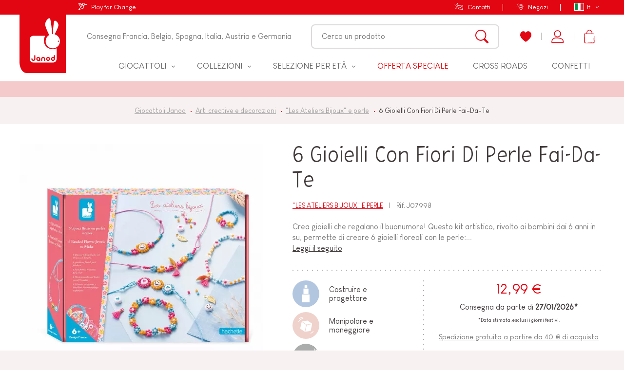

--- FILE ---
content_type: text/html; charset=utf-8
request_url: https://www.janod.com/it/1514-6-gioielli-con-fiori-di-perle-fai-da-te.html
body_size: 64438
content:
<!doctype html>
<html lang="it-IT">
    <head>
        
            
    <meta charset="utf-8">


    <meta http-equiv="x-ua-compatible" content="ie=edge">



	<link rel="canonical" href="https://www.janod.com/it/1514-6-gioielli-con-fiori-di-perle-fai-da-te.html">

                        <title>6 Gioielli Con Fiori Di Perle Fai-Da-Te : "Les Ateliers Bijoux" e perle Janod - J07998 - "Les Ateliers Bijoux" e perle - Janod</title>
            <meta name="description" content="6 Gioielli Con Fiori Di Perle Fai-Da-Te : "Les Ateliers Bijoux" e perle Janod - J07998 : Janod offre una vasta gamma di giochi e giocattoli in legno per bambini al miglior prezzo.">
		        
            


                <link rel="alternate" href="https://www.janod.com/fr/1514-6-bijoux-fleurs-en-perles-a-creer.html" hreflang="fr">
            <link rel="alternate" href="https://www.janod.com/en/1514-6-beaded-flower-jewels-to-make.html" hreflang="en-us">
            <link rel="alternate" href="https://www.janod.com/de/1514-6-blumen-schmuckstucke-mit-perlen-zum-basteln.html" hreflang="de-de">
            <link rel="alternate" href="https://www.janod.com/es/1514-6-joyas-de-flores-con-cuentas-para-crear.html" hreflang="es-es">
            <link rel="alternate" href="https://www.janod.com/it/1514-6-gioielli-con-fiori-di-perle-fai-da-te.html" hreflang="it-it">
    



    <meta name="viewport" content="width=device-width, initial-scale=1">



            <link rel="apple-touch-icon" sizes="180x180" href="https://www.janod.com/themes/theme_nq/assets/img/favicon/apple-touch-icon.png">
    <link rel="icon" type="image/png" sizes="32x32" href="https://www.janod.com/themes/theme_nq/assets/img/favicon/favicon-32x32.png">
    <link rel="icon" type="image/png" sizes="16x16" href="https://www.janod.com/themes/theme_nq/assets/img/favicon/favicon-16x16.png">
    <link rel="manifest" href="https://www.janod.com/themes/theme_nq/assets/img/favicon/manifest.json">
    <link rel="mask-icon" href="https://www.janod.com/themes/theme_nq/assets/img/favicon/safari-pinned-tab.svg" color="#e20613">
    <meta name="theme-color" content="#e20613">



    <meta class="netreviewsWidget" id="netreviewsWidgetNum24524" data-jsurl="//cl.avis-verifies.com/fr/cache/e/c/7/ec759d76-a64d-73e4-1577-7cada757e702/widget4/widget02-24524_script.js"/>
    		<link rel="stylesheet" href="https://www.janod.com/themes/theme_nq/assets/cache/theme-08dcbc1750.css" media="all">
	
	


        <link rel="preload" href="/modules/creativeelements/views/lib/ceicons/fonts/ceicons.woff2?t6ebnx"
            as="font" type="font/woff2" crossorigin>
                <link rel="preload" href="/modules/creativeelements/views/lib/font-awesome/fonts/fontawesome-webfont.woff2?v=4.7.0"
            as="font" type="font/woff2" crossorigin>
        <script src="//cl.avis-verifies.com/fr/widget4/widget02_FB3.min.js"></script>


<script>
    (function(htmlElm) {
        htmlElm.className += (htmlElm.className ? ' ' : '') + 'js-enabled';
    }(document.documentElement));
(function(d, id) {
  if (!window.flowbox) { var f = function () { f.q.push(arguments); }; f.q = []; window.flowbox = f; }
  if (d.getElementById(id)) {return;}
  var s = d.createElement('script'), fjs = d.scripts[d.scripts.length - 1]; s.id = id; s.async = true;
  s.src = 'https://connect.getflowbox.com/flowbox.js';
  fjs.parentNode.insertBefore(s, fjs);
})(document, 'flowbox-js-embed');
  </script>


    <link rel="stylesheet" href="https://www.janod.com/themes/theme_nq/assets/css/theme.af0c3d6902c9eeab4b72e2279dfcf466.css" type="text/css" media="all">
<link rel="stylesheet" href="https://www.janod.com/themes/theme_nq/assets/css/print.6125ddcddefa1e280aeac88fc4854b00.css" type="text/css" media="print">
<link rel="stylesheet" href="/themes/theme_nq/assets/css/custom.css?v=1.6" type="text/css" medua="all">
<link rel="stylesheet" href="/themes/theme_nq/assets/css/custom-instagram.css" type="text/css" medua="all">





    


<script>
		    var LS_Meta = {"v":"6.6.9"};
	    var PAYPLUG_DOMAIN = "https:\/\/secure.payplug.com";
	    var applePayIdCart = null;
	    var applePayMerchantSessionAjaxURL = "https:\/\/www.janod.com\/it\/module\/payplug\/dispatcher";
	    var applePayPaymentAjaxURL = "https:\/\/www.janod.com\/it\/module\/payplug\/validation";
	    var applePayPaymentRequestAjaxURL = "https:\/\/www.janod.com\/it\/module\/payplug\/applepaypaymentrequest";
	    var bdradius = false;
	    var bgcol = false;
	    var bgcolhov = false;
	    var c_result = 1;
	    var captcha_arithmetic = "2";
	    var captcha_background = "#f8f1f1";
	    var captcha_character_count = "5";
	    var captcha_height = "60";
	    var captcha_image_complexity = "3";
	    var captcha_image_src = "data:image\/jpeg;base64,\/9j\/4AAQSkZJRgABAQEAYABgAAD\/\/gA7Q1JFQVRPUjogZ2QtanBlZyB2MS4wICh1c2luZyBJSkcgSlBFRyB2ODApLCBxdWFsaXR5ID0gOTAK\/9sAQwADAgIDAgIDAwMDBAMDBAUIBQUEBAUKBwcGCAwKDAwLCgsLDQ4SEA0OEQ4LCxAWEBETFBUVFQwPFxgWFBgSFBUU\/9sAQwEDBAQFBAUJBQUJFA0LDRQUFBQUFBQUFBQUFBQUFBQUFBQUFBQUFBQUFBQUFBQUFBQUFBQUFBQUFBQUFBQUFBQU\/8AAEQgAPADIAwERAAIRAQMRAf\/EAB8AAAEFAQEBAQEBAAAAAAAAAAABAgMEBQYHCAkKC\/\/[base64]\/j5+v\/EAB8BAAMBAQEBAQEBAQEAAAAAAAABAgMEBQYHCAkKC\/\/[base64]\/j5+v\/aAAwDAQACEQMRAD8A\/TOoOgKACgAoAKACgAoAKACgAoAKACgBks0cEbSSusca8lnOAPxoE3bVnML8VfBp1WXTT4o0lL+NtjQSXaI270GSMn6UHN9aoc3Jzq\/qbWl+IdL1y0e607UrS+tkyHltp1kVSOoJB4x70G0akJq8XdFPxT430LwTpTajrepwWFmCB5jksST0AVQSfwFBNWtTox5qjsjzTWPj3qeqxQyeCPCV3rdu8gi+2aluso5Wb7ogVhul4DFiANoAz1rpoYeeIbUNkrtvRJHmTx8pJPDwcvN6fd3\/AEOk8Jap8TL7W7SXXtG0LT9DnDCWG3uZHu7chDg5xsYMwXjqMn0rnas7HTSli5TTqRSj66r9D0OkegFABQAUAFABQAUAFABQAUAFAHgPxY\/arT4YeNbjQR4eOpiBEZpftflcsM4+41K54WKzRYaq6fJf5ieFP2zPCGtSpFqtrdaHI3AZ\/wB7GD7sAMflRcVLOKE9JrlPavD\/AIq0fxXZi60fU7XUoCM77aVXx9cHimezTqwqq8Hc8v1r9pfS45p7PQtGvNW1K3ZvPgvHXT44lBwWMsvy9cD8c0XPNnmULuNOLbXfT8WeXeKf2mdX1R2hudfs\/B0MWWCaCserTzH+60hIjUDrlTSueZVzKctHJQ9Pef37GZ4X+K+l+KdSSDVvir4t0y5U4tJ\/IighVj180JuDg4XAbAGDzzQZUsVCrK068k+myXzPaJtE+J2i2I1CH4iaPqVpEqmI6hpISO4RujSNGcrjjleoOTjFTKSgrtnrTWKpR9o6yaXdfnYoeKdZ+JOh6Y+p+IvGHhfwbbJ+7ItrR7oSYGd6b\/mJOcbcHp71Qqs8VCPPVqRgvS\/5ngmufFbwHeX\/ANp13TdU+IuqFiZNTv7hrKAnoDHbIdqjbgYz796R4U8Vhm71E6j7vRfcj1fwR8Uvgp4p8LPa6poekaElmh\/0TUbZHbbycxvgsx68DmmerRxWAq07Tio26Nfkdpp3wv8AhD8RHS+0S30yd1UCT+xrsxFk4ykscbDIYcHcMnPvQdccNgsR71NL5P8AOxA\/h74Q\/B0\/29ZWulW1+AUgJvTIzMew3uwX\/e4xXVh6Ht58rkorq29l+votWS4YLB\/vIpX6ann8H7ScF\/qN1qXh3wnqnijxUSI3mWFnt7aEt\/qowhJxgN8xUEsWPTiuzFYtOH1XDv8AdL\/yZ\/zP16Lokjz45gpSc6dNyn+CXZEfiz44\/GFra3uV8HXfhzR5PmlvLfT2up44\/mG7DHapAIOGA5UcgEg+SOrjcdZP2bjHva7\/AK9TuPCP7VWga3qGhaR\/Zmu3VxfyQWa6g1nHHE0zEIzMPM+UBjk7d2O1FztpZpTnKMLNt2V7dfvPc6Z7YUAFABQAUAFABQAUAc1qN\/4ptr6ZbTS7K8tN37t\/tBRse4Pf6UHoU4YWUU5zafoVv+Ek8SX3y2Xhk24\/5631wqgf8BHNBf1fDQ+Orf0R8PfHBr7U\/jpqkeoC3lumuYI3SDPlfcQYGecev41PU\/Ncz9nPMJKF+W6332R7x4h\/Zp0u+tFM\/hb7C6qN1zo12Pl45JjYfN9BiqsfY1Mky2urU5uMvNHlepfs6anpFw174Q8W2OolMlUd2srr6BW6n8aVjwa\/DmOwz5qav\/Xlc8r8ZQeJbDVDD4lN5HeyKH23bkkr0B69OP0pHzWIhXpz5a6afmey+G\/2SEvdJstQ1rxxpelxXMKTrFDH5rbWAIHzMnPPoadj38NkFfERU09H2TZ6F4j\/AGOfCN\/oMv8Awjer3UerrHuiM06SxSNjowAyAfUHj3osddbI4KD5Lp+Z4d8HB4lXxdeeH7PxjfeEdQgSRljJZ4ZJI\/vRum7GcAnOD908UjwMH7X2jpxqOD\/DQoaHpnif46+PbPw\/caksjoWTzUhVIII1J3OsaBVHrwBkn3JqYxUVaKsjGlTqYuqqKf6JfJH0F4W\/Y90jwrqiXuqeb4rijYlbfzFgRhjHzRlTu9fvjnAwetQ3Ui9ro9unlToz5pLnXrb8La\/eeI\/HbwXYfC74lWculae9tZSql4unajEsixsGOUPLK6HAOMnhsHpiqjLm6W9TyMXTjQrpxi11s\/6aa+fkzc+KWsfBy+0w3Xhiwu9P18xrKGsJXihRyORhgRweCFC+x716UKFF03OdVJ20Vm3\/AJfidOKngZK9GLUvLRHN\/BL4I6j8Y550jENlplrMhu9UeQmRRj\/VImcEnO7JGBt6joeA58FgpYxu2iW7\/Q+6PAnw90L4b6JHpmhWKWkIA8yXrJM3PzOx5Y8n2GcDA4qj7ehh6eHhyU1Y8+\/al+IOsfDnwJpmo6FefY7+TVI4i20MGj8qVmUgjplVpM4MzxE8PRUqbs7\/AKM8a0P9trX7GAJqvh7T7iQ\/N5ttvh3\/AO0QSeT6ii548M6qRXvwRq2X7c85vEF34VjW1zhjDdEvj1GVx+H60XNY527+9DT1Pp3wj4r07xv4esta0qUzWV0m9Cwwy+qsOxB4NM+lpVY1oKpDZmxQahQAUAFABQAUAFABQB8JfFX4QeOvEnxh1yex0C8Zbi8eS3uQMRlAcK27p0A96k+IxWExFTEycYvVl6T4Z\/HbwOv9pWd1qUir8zrZ6l5g\/wCBRFvm\/wC+TT1L+rZjQ9+Lfyf6HSeAP2orHUbxdK+I+iW7zhvLOprbqGQ9P3i4yPqPyouengs+rUn7Oq2vNfqjC\/a98O6RaX\/hzWNDSEWF5alRJA25HwzMCD9DQznz6rLEThWlK+lrns3wVuPC1t8IPD2u6lHp8CtE0Mst5tPzI7KSN3fjoK5qjnCSmtVs1+p9DgsxqPBw56lklbe2xW8VfFn4NaPbzP5sGozrlhFp4k3M3oCCAP5V1XLnxD7FaVb\/AInzN8Mor7xt8arW50q2XzLi7knMczMUVGzuDEc4wSKk+Mw0\/reYKrNaSbbt57n0B8MtC0j4VaYfFk2i21rOFuFnvG1PBZEldW2xN1Py44pn1uDwmXUKftnU5Za7rzZzHxD\/AGu9V8SWVzp\/gywk0tQCJtVmZWZF9UyMLkdzz6c100cPUr3cFot30Xq\/6v0PFx2aRf7vCNvu2rfdq\/xs\/I8H8OeGfE3xe8Vi2t3u9b1GTHm3VzKXYIOMs7n06ZNcz3Pn6FGpjayi3vu3rZdz6V8feGfC\/gj4Za\/ap4dtrPVf7P8AKRrm3hW6TAwHVwAHU4OSMuSOd3BGVpRfdfl\/wPxPrsblbweGnUpJVIW+JJXXrtp+Pr0k\/YhuLa28F+IjLcRRyNfhiruAdqxr82PTLda1Rz5HTk6MpJdbfge9XHj7w9bXCwNqsDSE4\/dkuo+rKCB+Jpn1kcFiJLmUH+R88\/tq+JNP1Twl4bt7G+t7vN68jCGQMVxHgZA6fepM+Uz+nUpU4KcWrvqerfBnwbo958IfCqahpNjev9iUk3Nskh5JP8QNM7MHRg8NBSinp2OS\/ai+GXhiL4Tanq9tpdnpt\/pxieCW2hWLO6VUKEKBkEN+dJnJmeGpLDSmopNf5i\/sYPcN8KpxKSYBfSeVn6DOPxoQZPf6u79z3yme6FABQAUAFABQAUAFAFWbVLO3vYbOS6iS7mBMcLOA7gdcCglyimot6lqgo8R\/aV+C2meN\/CWo67bQLb6\/p8DTrOgwZ1UZKN68Dg9jSZ42ZYOFem6iXvI+LZvEt\/qHhCPRLmVpbSwnM8AY5Me75So9uc0j411ZSpezeyPof4J\/DvTvjR8C20W+uZLabSr2VreZD\/q2fLcjuOaZ9BgsPHGYT2cn8LPnrXNBtfBnjOXTb25ttdsrWVfMl024DJMhAPyuMgHB98HIpHgTpxo1eST5kux7Z4Gm8TeIPD0kfwq8ELoMcsqpJrsl+sk6hThlLNjGcgkYPBOAcZDPZoOrUhbB0+XzvqZmi\/s+ajrWqXFpr2szarrFndOk+kWcwZwDFHM0rXD5WMZlAJKncwIBOcj08LgfbRdWvLkprRyavr2S6v8AJasxjgZzk41JXknsvRO93tv95j+INOPi3xTb\/D3wJFDLbeZsuJ7ZSI5GBLMNxJYxRktgsSWwCc4XE4vFQqpUaEeWmtl1b7vzt8l0Mpw9rU+rYf5\/12R9h\/Cr4YaL8JPDkGl2Rje8kAa5u3wHnk7n6egrzz6\/C4anhIckd+r7mV+0qY1+C\/iR3RWIhAUsM4JYDj86GZ5hJxws7djyH9lTwFb+Ifhvf3jxQzzjUHAhnAVXGxRjzFHmKfQgkDrtJqeSnP41r3W55+S06bpObVpX3TafTS6a06276nudlZpoaLZtPLoZk\/dpHd+XLaXDf3VPB54+UlWIDHHVqPYSWtObf4\/1\/XU9yVCtfnp1pN+ev56\/c\/x1PnP9tFWt5fC1vLp9pZzgXDmWzxtlB2AE\/KCDweDnGepqIuX2kfMZzWr1FThW6X6trp329PxZH4E\/agtdE8OWGmTX+q6aLSFYgq20N0pwOzHaQPbBrS56mFz7B06UadWhqla6bMLxj8SvFn7RWr2ng\/QRcXWmGZZCXhVC2P8AlpKVGFUZzjOM474o3POx2O\/tWUaGFp8q66t\/8MkfYXw58EWvw78G6boNod6WseHkxgyOeWb8TTPocPRWHpKnHodLQdAUAFABQAUAFABQA113KRkjIxkUAfAvxa8FeNPhP8RZNdE95cDzzNa6sCXyM5AY9jjtUnwmLo18JX9pd+TPV\/An7bFi9tFb+KtLmhuAMNd2QDo3uVOCPwzTuerQzmLVq0de6HfFz9rfw\/qfg6\/0vwylxc3l9C1uZpozGsSsMM3PJOCce9FwxebUpUnClq2eBeFfhze6v8NfFniZ4mW1s0iWFyOHfzV3Y+i7qR4VLDynQqVei\/zOx\/Zt8F6v8SRq3h5fEU+j+HMrc31vaYE07DAXDbeB0zz+FCOvLqM8TzUue0d3bdn0Xrnw7+H2leHLvwbovhe21C8uBhrW1I+0KeWDyTvllxuOCxOM4HHFevh8vlVh7as\/Z0\/5n+i3fyPfqUMNCDw9OF2+i3+bPmqW28Vfs1+L0tL+S\/ttC1EiRxYzhTNGD2fGA68ZHfp0Nc9OtHB13KCVRL+ZaPzsfOuNbLqnLK6i+z\/rUvfEj42WulW3iTw94JPk6frF1FdS6mCfOeFrSAGLJ5zvEu7PTJx1NY18TVxM3Oo73+7otF6JL5F4jGRgp0sPtJ3v1tZaffc5r4TaB8SbhLhPBen3lot4AkuppD5Y2\/3fOYYA74HNcxz4Sninf2Cav1\/4J6TF+yT8SNT3XOpeKbNJ35Km7nlfPudoH607Hpf2VipazmvvZveL\/BHiH4X\/ALL3inSPEN\/[base64]\/AAG8B6notg194csruYwIWnZcO3yjqy4J\/GoUeXQ+ghl+H5EpQudn4X8G6H4LsmtND0y30y3Y5ZYFxuPuep\/GqO2lRp0Vy01ZG1QbBQAUAFABQAUAFABQAUARXVpBewPBcQxzwuMNHKoZWHuDQJpNWZ5n4o\/Zq+H3iomSbQ1s7g\/8trKV4j\/3yDt\/Six5tXLsNV1cbPyOU0\/9jDwNZ3qyzT6neQqc+RLOoDexKqOPpj60rHLHJ8Ond3Z6nq\/w60jUfAt14Ut4F0\/S5oDAFt1A2AjqPemepPDwlSdFKyPPfh\/8L9D8M3F5pvgyK8s4pR5OoeIWkYtKqnmOAk4DZ4LAce5xXu06FPAQVfEpSm\/hg\/wcl2626nm0MNTg3DD3S6y\/[base64]\/EnwxcaFqrTLZzMrlrd9rgqcgg4PcUHPiKEMTTdOezPG7X9iXwfDc75dV1a4hz\/AKtnRT+YWlY8dZLQT1kzttI\/Zk+HGkRKo8Ox3jgYMt5K8hP1Gdv6U7HbDLcLD7F\/Uv8AiP4BeCPE9nYQXOjrD9gjEVpJbSNG0Kht2Bg4IyT1BosaVMDh6qScdtjstO06XTJmiikVtO2\/u4SMNE2RwD3U88cYwMZB4ttNeZ6Taa8zRqCAoAKACgAoAKACgAoAKACgAoAKACgDmfGFo+r3ek6U13c2trdySecbV\/LdwqFgN2MgZHOK9fATVCFSuopyila6utXbY5K8edxp3sn2Ogs7ODT7SK2tolht4lCJGgwFA6AV5lSpKrNzm7t7nTGKilGOxNWZQUAclo\/PxQ8Tn\/qGacP\/AB+7\/wAaDlh\/Hn6R\/wDbjraDqCgAoAKACgAoAKACgAoAKACgAoAKAP\/Z";
	    var captcha_lcomplexity = "";
	    var captcha_t = "Captcha";
	    var captcha_textcase = "3";
	    var captcha_type = "2";
	    var captcha_width = "200";
	    var check_bellow = "Si prega di controllare qui sotto:";
	    var ci_token = "ef8d5213b881724dde6d409b36f1f4c1";
	    var cl_token = "08675432fea6bc89a1beccb15615ae05";
	    var currencyCode = "EUR";
	    var customerId = "Non Connect\u00e9";
	    var empty_captcha = "Captcha vuota.";
	    var first_number = 2;
	    var id_product = 1514;
	    var id_product_attribute = "0";
	    var input_position = 1;
	    var invalidMail = "E-mail is not valid";
	    var is_sandbox_mode = false;
	    var messageResultAddMail = {"success":"Request notification registered","alreadyRegistrated":"You already have an alert for this product","invalidMail":"Your e-mail address is invalid"};
	    var module_name = "payplug";
	    var not_numeric = "Captcha pu\u00f2 essere solo un numero.";
	    var number_image_packs = "";
	    var p_version = "1.7";
	    var payplug_ajax_url = "https:\/\/www.janod.com\/it\/module\/payplug\/ajax";
	    var payplug_transaction_error_message = "    <div class=\"payplugMsg_wrapper\">\n                                    <p  class=\"payplugMsg_error\" >La transazione non \u00e8 stata conclusa e non \u00e8 stato effettuato alcun addebito sulla tua carta.<\/p>\n                                        <button type=\"button\" class=\"payplugMsg_button\" name=\"card_deleted\">Ok<\/button>\n        \n            <\/div>\n";
	    var prestashop = {"cart":{"products":[],"totals":{"total":{"type":"total","label":"Totale","amount":0,"value":"0,00\u00a0\u20ac"},"total_including_tax":{"type":"total","label":"Totale (tasse incl.)","amount":0,"value":"0,00\u00a0\u20ac"},"total_excluding_tax":{"type":"total","label":"Totale (tasse escl.)","amount":0,"value":"0,00\u00a0\u20ac"}},"subtotals":{"products":{"type":"products","label":"Totale parziale","amount":0,"value":"0,00\u00a0\u20ac"},"discounts":null,"shipping":{"type":"shipping","label":"Spedizione","amount":0,"value":"Gratis"},"tax":null},"products_count":0,"summary_string":"0 articoli","vouchers":{"allowed":1,"added":[]},"discounts":[{"id_cart_rule":"5559","id_customer":"0","date_from":"2026-01-21 00:00:00","date_to":"2026-01-26 23:59:00","description":"Offre Canon Janvier 2026","quantity":"939","quantity_per_user":"1","priority":"1","partial_use":"0","code":"FAMILY","minimum_amount":"0.00","minimum_amount_tax":"0","minimum_amount_currency":"1","minimum_amount_shipping":"0","country_restriction":"0","carrier_restriction":"0","group_restriction":"0","cart_rule_restriction":"1","product_restriction":"0","shop_restriction":"0","free_shipping":"0","reduction_percent":"0.00","reduction_amount":"0.00","reduction_tax":"0","reduction_currency":"1","reduction_product":"0","reduction_exclude_special":"0","gift_product":"31","gift_product_attribute":"0","highlight":"1","active":"1","date_add":"2025-12-24 11:17:51","date_upd":"2026-01-22 13:54:00","id_lang":"9","name":"Con questo codice riceverai un gioco in omaggio per ogni ordine!*","quantity_for_user":1}],"minimalPurchase":0,"minimalPurchaseRequired":""},"currency":{"name":"Euro","iso_code":"EUR","iso_code_num":"978","sign":"\u20ac"},"customer":{"lastname":null,"firstname":null,"email":null,"birthday":null,"newsletter":null,"newsletter_date_add":null,"optin":null,"website":null,"company":null,"siret":null,"ape":null,"is_logged":false,"gender":{"type":null,"name":null},"addresses":[]},"language":{"name":"Italiano (Italian)","iso_code":"it","locale":"it-IT","language_code":"it-it","is_rtl":"0","date_format_lite":"d\/m\/Y","date_format_full":"d\/m\/Y H:i:s","id":9},"page":{"title":"","canonical":null,"meta":{"title":"6 Gioielli Con Fiori Di Perle Fai-Da-Te","description":"Crea gioielli che regalano il buonumore! Questo kit artistico, rivolto ai bambini dai 6 anni in su, permette di creare 6 gioielli floreali con le perle: un'attivit\u00e0 ideale per stimolare creativit\u00e0 e precisione. Il kit contiene: 1 filo cerato bianco, 2 cordicelle elastiche (blu e rosa), 1 filo in nylon trasparente, 2 perle \"smiley\", 2 perle a forma di cuore (rosa, blu), 4 tubetti di perline (bianche, rosa, arancioni, blu), 2 piccoli pompon rosa fluorescente e 2 ciondoli dorati a forma di foglia. Il libretto di istruzioni incluso illustra tutti i modelli e riporta le istruzioni per creare i gioielli passo a passo. Il contenuto di questo kit creativo permette di realizzare 3 braccialetti, 2 collane e 1 anello. Per creare i 6 gioielli sono necessarie circa 3 o 4 ore. Questo kit creativo propone un'attivit\u00e0 manuale divertente che permetter\u00e0 ai bambini di indossare con orgoglio le proprie creazioni! Fiori, pompon e faccine sorridenti... Per gioielli che donano allegria! Manipolando le perle e seguendo le istruzioni, i bambini svilupperanno concentrazione e manualit\u00e0; e che soddisfazione ammirare il risultato!","keywords":"","robots":"index"},"page_name":"product","body_classes":{"lang-it":true,"lang-rtl":false,"country-FR":true,"currency-EUR":true,"layout-no-columns":true,"page-product":true,"tax-display-enabled":true,"product-id-1514":true,"product-6 Gioielli Con Fiori Di Perle Fai-Da-Te":true,"product-id-category-158":true,"product-id-manufacturer-0":true,"product-id-supplier-1":true,"product-available-for-order":true},"admin_notifications":[]},"shop":{"name":"Janod.com","logo":"\/img\/janod-ecommerce-logo-1555400097.jpg","stores_icon":"\/img\/logo_stores.png","favicon":"\/img\/favicon.ico"},"urls":{"base_url":"https:\/\/www.janod.com\/","current_url":"https:\/\/www.janod.com\/it\/1514-6-gioielli-con-fiori-di-perle-fai-da-te.html","shop_domain_url":"https:\/\/www.janod.com","img_ps_url":"https:\/\/www.janod.com\/img\/","img_cat_url":"https:\/\/www.janod.com\/img\/c\/","img_lang_url":"https:\/\/www.janod.com\/img\/l\/","img_prod_url":"https:\/\/www.janod.com\/img\/p\/","img_manu_url":"https:\/\/www.janod.com\/img\/m\/","img_sup_url":"https:\/\/www.janod.com\/img\/su\/","img_ship_url":"https:\/\/www.janod.com\/img\/s\/","img_store_url":"https:\/\/www.janod.com\/img\/st\/","img_col_url":"https:\/\/www.janod.com\/img\/co\/","img_url":"https:\/\/www.janod.com\/themes\/theme_nq\/assets\/img\/","css_url":"https:\/\/www.janod.com\/themes\/theme_nq\/assets\/css\/","js_url":"https:\/\/www.janod.com\/themes\/theme_nq\/assets\/js\/","pic_url":"https:\/\/www.janod.com\/upload\/","pages":{"address":"https:\/\/www.janod.com\/it\/indirizzo","addresses":"https:\/\/www.janod.com\/it\/indirizzi","authentication":"https:\/\/www.janod.com\/it\/login","cart":"https:\/\/www.janod.com\/it\/carrello","category":"https:\/\/www.janod.com\/it\/index.php?controller=category","cms":"https:\/\/www.janod.com\/it\/index.php?controller=cms","contact":"https:\/\/www.janod.com\/it\/contattaci","discount":"https:\/\/www.janod.com\/it\/buoni-sconto","guest_tracking":"https:\/\/www.janod.com\/it\/tracciatura-ospite","history":"https:\/\/www.janod.com\/it\/cronologia-ordini","identity":"https:\/\/www.janod.com\/it\/dati-personali","index":"https:\/\/www.janod.com\/it\/","my_account":"https:\/\/www.janod.com\/it\/account","order_confirmation":"https:\/\/www.janod.com\/it\/conferma-ordine","order_detail":"https:\/\/www.janod.com\/it\/index.php?controller=order-detail","order_follow":"https:\/\/www.janod.com\/it\/segui-ordine","order":"https:\/\/www.janod.com\/it\/ordine","order_return":"https:\/\/www.janod.com\/it\/index.php?controller=order-return","order_slip":"https:\/\/www.janod.com\/it\/buono-ordine","pagenotfound":"https:\/\/www.janod.com\/it\/pagina-non-trovata","password":"https:\/\/www.janod.com\/it\/recupero-password","pdf_invoice":"https:\/\/www.janod.com\/it\/index.php?controller=pdf-invoice","pdf_order_return":"https:\/\/www.janod.com\/it\/index.php?controller=pdf-order-return","pdf_order_slip":"https:\/\/www.janod.com\/it\/index.php?controller=pdf-order-slip","prices_drop":"https:\/\/www.janod.com\/it\/offerte","product":"https:\/\/www.janod.com\/it\/index.php?controller=product","search":"https:\/\/www.janod.com\/it\/ricerca","sitemap":"https:\/\/www.janod.com\/it\/Mappa del sito","stores":"https:\/\/www.janod.com\/it\/negozi","supplier":"https:\/\/www.janod.com\/it\/fornitori","register":"https:\/\/www.janod.com\/it\/login?create_account=1","order_login":"https:\/\/www.janod.com\/it\/ordine?login=1"},"alternative_langs":{"fr":"https:\/\/www.janod.com\/fr\/1514-6-bijoux-fleurs-en-perles-a-creer.html","en-us":"https:\/\/www.janod.com\/en\/1514-6-beaded-flower-jewels-to-make.html","de-de":"https:\/\/www.janod.com\/de\/1514-6-blumen-schmuckstucke-mit-perlen-zum-basteln.html","es-es":"https:\/\/www.janod.com\/es\/1514-6-joyas-de-flores-con-cuentas-para-crear.html","it-it":"https:\/\/www.janod.com\/it\/1514-6-gioielli-con-fiori-di-perle-fai-da-te.html"},"theme_assets":"\/themes\/theme_nq\/assets\/","actions":{"logout":"https:\/\/www.janod.com\/it\/?mylogout="},"no_picture_image":{"bySize":{"cart_default":{"url":"https:\/\/www.janod.com\/img\/p\/it-default-cart_default.jpg","width":80,"height":80},"variations":{"url":"https:\/\/www.janod.com\/img\/p\/it-default-variations.jpg","width":100,"height":100},"small_default":{"url":"https:\/\/www.janod.com\/img\/p\/it-default-small_default.jpg","width":125,"height":125},"home_default":{"url":"https:\/\/www.janod.com\/img\/p\/it-default-home_default.jpg","width":288,"height":288},"medium_default":{"url":"https:\/\/www.janod.com\/img\/p\/it-default-medium_default.jpg","width":300,"height":300},"large_default":{"url":"https:\/\/www.janod.com\/img\/p\/it-default-large_default.jpg","width":500,"height":500},"thickbox_default":{"url":"https:\/\/www.janod.com\/img\/p\/it-default-thickbox_default.jpg","width":1000,"height":1000}},"small":{"url":"https:\/\/www.janod.com\/img\/p\/it-default-cart_default.jpg","width":80,"height":80},"medium":{"url":"https:\/\/www.janod.com\/img\/p\/it-default-home_default.jpg","width":288,"height":288},"large":{"url":"https:\/\/www.janod.com\/img\/p\/it-default-thickbox_default.jpg","width":1000,"height":1000},"legend":""}},"configuration":{"display_taxes_label":true,"is_catalog":false,"show_prices":true,"opt_in":{"partner":false},"quantity_discount":{"type":"discount","label":"Sconto"},"voucher_enabled":1,"return_enabled":1},"field_required":[],"breadcrumb":{"links":[{"title":"Giocattoli Janod","url":"https:\/\/www.janod.com\/it\/"},{"title":"Arti creative e decorazioni","url":"https:\/\/www.janod.com\/it\/13-arti-creative-e-decorazioni"},{"title":"\"Les Ateliers Bijoux\" e perle","url":"https:\/\/www.janod.com\/it\/158-les-ateliers-bijoux-e-perle"},{"title":"6 Gioielli Con Fiori Di Perle Fai-Da-Te","url":"https:\/\/www.janod.com\/it\/1514-6-gioielli-con-fiori-di-perle-fai-da-te.html"}],"count":4},"link":{"protocol_link":"https:\/\/","protocol_content":"https:\/\/"},"time":1769087821,"static_token":"4edb01f55b2c9ceeb9601e32c78aeea8","token":"194b4803a8cb1b304a71065be30d7629"};
	    var ps_version = 17;
	    var psemailsubscription_subscription = "https:\/\/www.janod.com\/it\/module\/ps_emailsubscription\/subscription";
	    var second_number = 1;
	    var stfacetdsearchkits = {"price_text":"Prezzo","weight_text":"Peso","sample":{"price":"12.345.678,12\u00a0\u20ac","weight":"12.345.678,12kg"},"price":"1","weight":"0","w_decimal":"2"};
	    var there_is1 = "C'\u00e8 1 errore";
	    var tot_votre_email = "your@email.com";
	    var txtcol = false;
	    var txtcolhov = false;
	    var type_the_text = "Digitare il testo";
	    var uriGTM = "\/it\/1514-6-gioielli-con-fiori-di-perle-fai-da-te.html";
	    var urlContact = "contattaci";
	    var urlMailAdd = "https:\/\/www.janod.com\/it\/module\/ps_emailalerts\/actions?process=add";
	    var urlMailCheck = "https:\/\/www.janod.com\/it\/module\/ps_emailalerts\/actions?process=check";
	    var urlNotifier = "https:\/\/www.janod.com\/it\/module\/nq_googletagmanager\/ajax";
	    var validate_first = "Riempi il captcha con la risposta corretta";
	    var whitelist_m = "";
	    var whitelisted = false;
	    var words_string = ["uno","due","tre","quattro","cinque","sei","sette","otto","nove"];
		
	
    var nqcfg = {"labels":{"popins":{"loading":"Caricamento in corso\u2026","close":"Chiudere","error":"Errore","previousImage":"Immagine precedente","nextImage":"Immagine successiva","genericError":"Si \u00e8 verificato un errore, ci scusiamo per il disagio causato.","imageNotLoaded":"Impossibile caricare questa immagine..."}}};
</script>
<script src="https://www.janod.com/themes/theme_nq/assets/js/custom-popin.js"></script>
<script src="https://www.janod.com/themes/theme_nq/assets/js/custom-delivery-form.js"></script>    <script src="https://www.janod.com/themes/theme_nq/assets/js/vendors.413ab67909378ae76672822ecaeb0d8c.js"></script>



    <script type="text/javascript">
	var favorite_products_url_add = 'https://www.janod.com/it/module/favoriteproducts/actions?process=add';
	var favorite_products_url_remove = 'https://www.janod.com/it/module/favoriteproducts/actions?process=remove';
	var favorite_products_id_product = '1514';
 
</script>
<!-- Google Tag Manager Data Layer -->
<script data-keepinline="true">
window.dataLayer = window.dataLayer || [];
window.dataLayer.push({"visitorLoginState":"Logged out","contentGroup1":"Product","lang":"it","contentGroup2":""});
    window.dataLayer.push({"event":"productDeal","ecommerce":{"detail":{"products":[{"name":"6 Gioielli Con Fiori Di Perle Fai-Da-Te","id":1514,"price":12.99,"category":"Collection \"Les Ateliers Bijoux\" & Perles"}]}},"google_tag_params":{"ecomm_pagetype":"product","ecomm_prodid":1514,"ecomm_totalvalue":12.99}});
    window.dataLayer.push({"event":"crto_productpage","crto":{"email":"","products":"1514"}});
</script>
<!-- End Google Tag Manager Data Layer -->

<style>.async-hide { opacity: 0 !important} </style>
<script>(function(w,d,s,l,i){w[l]=w[l]||[];w[l].push({'gtm.start':
new Date().getTime(),event:'gtm.js'});var f=d.getElementsByTagName(s)[0],
j=d.createElement(s),dl=l!='dataLayer'?'&l='+l:'';j.async=true;j.src=
'https://www.googletagmanager.com/gtm.js?id='+i+dl;f.parentNode.insertBefore(j,f);
})(window,document,'script','dataLayer','GTM-N8GSDGP');</script>



<script defer charset="utf-8" src="https://widgets.rr.skeepers.io/product/ec759d76-a64d-73e4-1577-7cada757e702/a74cdcd6-1198-48c8-9eca-a51e5f814d84.js"></script><!-- START OF DOOFINDER SCRIPT -->
  <script>
    const dfLayerOptions = {
      installationId: "749f14f4-9fb4-48fd-b894-4aab18c0fbac",
      zone: "eu1",
      language: "it",
      currency: "EUR"
    };
    (function (l, a, y, e, r, s) {
      r = l.createElement(a); r.onload = e; r.async = 1; r.src = y;
      s = l.getElementsByTagName(a)[0]; s.parentNode.insertBefore(r, s);
    })(document, 'script', 'https://cdn.doofinder.com/livelayer/1/js/loader.min.js', function () {
      doofinderLoader.load(dfLayerOptions);
    });

    document.addEventListener('doofinder.cart.add', function(event) {

      const checkIfCartItemHasVariation = (cartObject) => {
        return (cartObject.item_id === cartObject.grouping_id) ? false : true;
      }

      /**
      * Returns only ID from string
      */
      const sanitizeVariationID = (variationID) => {
        return variationID.replace(/\D/g, "")
      }

      doofinderManageCart({
        cartURL          : "https://www.janod.com/it/carrello",  //required for prestashop 1.7, in previous versions it will be empty.
        cartToken        : "4edb01f55b2c9ceeb9601e32c78aeea8",
        productID        : checkIfCartItemHasVariation(event.detail) ? event.detail.grouping_id : event.detail.item_id,
        customizationID  : checkIfCartItemHasVariation(event.detail) ? sanitizeVariationID(event.detail.item_id) : 0,   // If there are no combinations, the value will be 0
        cuantity         : event.detail.amount,
      });
    });
  </script>
<!-- END OF DOOFINDER SCRIPT -->

<style>
    
</style><!-- MAGIC360 HEADERS START -->
<!-- Magic 360 Prestashop module version v5.9.25 [v1.6.91:v4.6.12] -->
<script type="text/javascript">window["mgctlbx$Pltm"] = "Prestashop";</script>
<link type="text/css" href="/modules/magic360/views/css/magic360.css" rel="stylesheet" media="screen" />
<link type="text/css" href="/modules/magic360/views/css/magic360.module.css" rel="stylesheet" media="screen" />
<script type="text/javascript" src="/modules/magic360/views/js/magic360.js"></script>
<script type="text/javascript">
	Magic360Options = {
		'rows':1,
		'columns':36,
		'magnify':true,
		'magnifier-width':'80%',
		'magnifier-shape':'inner',
		'fullscreen':true,
		'spin':'hover',
		'autospin-direction':'clockwise',
		'sensitivityX':50,
		'sensitivityY':50,
		'mousewheel-step':1,
		'autospin-speed':3600,
		'smoothing':true,
		'autospin':'once',
		'autospin-start':'load,hover',
		'autospin-stop':'click',
		'initialize-on':'load',
		'start-column':1,
		'start-row':0,
		'loop-column':true,
		'loop-row':false,
		'reverse-column':false,
		'reverse-row':false,
		'column-increment':1,
		'row-increment':1,
		'hint':true
	}
</script>
<script type="text/javascript">
	Magic360Lang = {
		'loading-text':'Chargement...',
		'fullscreen-loading-text':'Chargement...',
		'hint-text':'Survolez pour visualiser',
		'mobile-hint-text':'Touchez pour visualiser'
	}
</script>

<script type="text/javascript">


</script><!-- MAGIC360 HEADERS END --><meta name="generator" content="Powered by Creative Slider 6.6.9 - Multi-Purpose, Responsive, Parallax, Mobile-Friendly Slider Module for PrestaShop." />
<script type="text/javascript">
    
    var _spmq = {"url":"\/\/www.janod.com\/it\/1514-6-gioielli-con-fiori-di-perle-fai-da-te.html","user":null,"id_product":"1514","id_category":"","id_manufacturer":"","spm_ident":"XAUCIlQL","id_cart":null};
    var _spm_id_combination = function() {
        return (typeof(document.getElementById('idCombination')) != 'undefined' && document.getElementById('idCombination') != null ?
            document.getElementById('idCombination').value : ''
        );
    };
    (function() {
        var spm = document.createElement('script');
        spm.type = 'text/javascript';
        spm.defer = true;
        spm.src = 'https://app-spm.com/app.js?url=%2F%2Fwww.janod.com%2Fit%2F1514-6-gioielli-con-fiori-di-perle-fai-da-te.html&id_product=1514&id_category=&id_manufacturer=&spm_ident=XAUCIlQL&id_combination='+_spm_id_combination();
        var s_spm = document.getElementsByTagName('script')[0];
        s_spm.parentNode.insertBefore(spm, s_spm);
    })();
    
</script>
<!--Module: ybc_instagram -->
<script type="text/javascript">
    var ybcInsTransNext = "Avanti";
    var ybcInsTransBack = "Ritorno";
    var ybcInsTransLikes = "Like";
    var ybcInsTransClickVideo = "Clicca qui per aprire questo video su Instagram";
    var ybcInsTransClickImage = "Clicca qui per aprire questa immagine su Instagram";
    var ybcInsTransInstagram = "Instagram";
    var ybcInsTransMorePhoto = "Più foto";
        var YBC_INS_ENABLE_SIDEBAR = 0;
        var YBC_INS_ENABLE_POPUP_SLIDER = 1;
        var YBC_INS_SLIDER_HOOK = 'custom';
        var YBC_INS_GALLERY_DISPLAY_TYPE = 'grid';
        var YBC_INS_GALLERY_LAZY = 1;
        var YBC_INS_GALLERY_DISPLAY_FULL_WIDTH = 0;
        var YBC_INS_GALLERY_LOADMORE_TYPE = 'button';
        var YBC_INS_POPP_PER_ROW_DESKTOP = 4;
        var YBC_INS_POPP_PER_ROW_TABLET = 4;
        var YBC_INS_POPP_PER_ROW_MOBILE = 1;
        var YBC_INS_POPP_ITEM_SPACING = 5;
        var YBC_INS_POPP_HOOK_TO = 'footer_product';
        var YBC_INS_POPP_DISPLAY_TYPE = 'carousel';
        var YBC_INS_POPP_AUTOPLAY_CAROUSEL = 1;
        var YBC_INS_POPP_CAROUSEL_SPEED = 2000;
        var YBC_INS_POPP_LAZY = 1;
        var YBC_INS_POPP_LOADMORE_TYPE = 'button';
        var YBC_INS_POPP_ENABLED = 0;
        var YBC_INS_TAG_PER_ROW_DESKTOP = 4;
        var YBC_INS_TAG_PER_ROW_TABLET = 4;
        var YBC_INS_TAG_PER_ROW_MOBILE = 1;
        var YBC_INS_TAG_ITEM_SPACING = 5;
        var YBC_INS_TAG_DISPLAY_TYPE = 'grid';
        var YBC_INS_TAG_LAZY = 1;
        var YBC_INS_TAG_DISPLAY_FULL_WIDTH = 0;
        var YBC_INS_TAG_LOADMORE_TYPE = 'button';
        var YBC_INS_DISPLAY_NAME = 'Janod';
        var YBC_INS_URL = 'https://www.instagram.com/janod_france/';
        var YBC_INS_FOLLOWING_BUTTON = 'Suis nous sur instagram';
        var YBC_INS_GRAB_IT_BUTTON_PHOTO = 'Voir la photo';
        var YBC_INS_GALLERY_ITEM_SPACING = 5;
        var YBC_INS_GALLERY_PER_ROW_DESKTOP = 4;
        var YBC_INS_GALLERY_PER_ROW_TABLET = 4;
        var YBC_INS_GALLERY_PER_ROW_MOBILE = 1;
        var YBC_INS_DISPLAY_LIKE_COUNT = 1;
        var YBC_INS_DISPLAY_DESCRIPTION = 1;
        var YBC_INS_DISPLAY_SHOPNOW = 1;
        var YBC_INS_GALLERY_NUMBER = 0;
        var YBC_INS_GALLERY_LOADMORE = 1;
        YBC_INS_URL_AJAX = "/?fc=module&module=ybc_instagram&controller=next";</script>

<!--/Module: ybc_instagram -->

<meta name="google-site-verification" content="r01blmKABOvcUiHjD20DonfzLDQTBEPUEBdBlhCUqF8" />

        
	<meta property="og:type" content="product">
	<meta property="og:url" content="https://www.janod.com/it/1514-6-gioielli-con-fiori-di-perle-fai-da-te.html">
	<meta property="og:title" content="6 Gioielli Con Fiori Di Perle Fai-Da-Te : &quot;Les Ateliers Bijoux&quot; e perle Janod - J07998">
	<meta property="og:site_name" content="Janod.com">
	<meta property="og:description" content="6 Gioielli Con Fiori Di Perle Fai-Da-Te J07998 : &quot;Les Ateliers Bijoux&quot; e perle Janod. Crea gioielli che regalano il buonumore! Questo kit artistico, rivolto ai bambini dai 6 anni in su, permette...">
	<meta property="og:image" content="https://www.janod.com/11855-thickbox_default/6-gioielli-con-fiori-di-perle-fai-da-te.jpg">
	<meta property="product:pretax_price:amount" content="10.825">
	<meta property="product:pretax_price:currency" content="EUR">
	<meta property="product:price:amount" content="12.99">
	<meta property="product:price:currency" content="EUR">
	
	<meta property="product:brand" content="Janod.com">
	<meta property="product:retailer_item_id" content="J07998">
	<meta property="product:content_category" content="les-ateliers-bijoux-e-perle">

    </head>

    <body id="product" class="lang-it country-fr currency-eur layout-no-columns page-product tax-display-enabled product-id-1514 product-6-gioielli-con-fiori-di-perle-fai-da-te product-id-category-158 product-id-manufacturer-0 product-id-supplier-1 product-available-for-order elementor-page elementor-page-1514030901" data-infosbanner="true" data-nqis="nq-popins">
        
            <!-- Google Tag Manager (noscript) -->
<noscript><iframe src="https://www.googletagmanager.com/ns.html?id=GTM-N8GSDGP"
height="0" width="0" style="display:none;visibility:hidden"></iframe></noscript>
<!-- End Google Tag Manager (noscript) -->

        

        
            
<header class="nq-c-Header" data-nqis="nq-header">
    <div class="nq-c-HeaderHeadline">
        <div class="nq-u-wrapper">
            	<div class="nq-c-HeaderLang">
				<ul>
																																								<li class="current">
						<svg class="flag" role="presentation" width="15" height="12" viewBox="0 0 15 12" version="1.1" xmlns="http://www.w3.org/2000/svg"><g fill-rule="nonzero" stroke="none" stroke-width="1" fill="none"><path fill="#FFF" d="M5 0h5v12H5z"/><path fill="#009246" d="M0 0h5v12H0z"/><path fill="#CE2B37" d="M10 0h5v12h-5z"/></g></svg> It <svg class="nq-i-arrow-bottom" role="presentation" version="1.1" xmlns="http://www.w3.org/2000/svg" x="0" y="0" width="12" height="8" viewBox="0 0 12 8" xml:space="preserve"><path d="M11.8.2c-.1-.1-.2-.1-.399-.1-.2 0-.301 0-.5.1-.2.2-.4.3-.601.6-1.3 1.7-2.6 3.5-4 5.6C4.9 4.1 3.4 2.1 1.9.2 1.7.1 1.7 0 1.6 0h-.3c-.2 0-.4 0-.6.1C.4.3.3.4.2.6.1.8 0 .9 0 .9s.1.1.3.5l3 4.1.7 1c.3.3.5.6.7 1 .2.3.5.5.9.5.5 0 .9-.1 1.3-.2.2-.1.4-.4.6-.8l2.8-4 1-1.2.5-.8c.1-.2.2-.4.2-.5 0 0 0-.1-.2-.3z"/></svg>
					</li>
																			<li>
													<a href="https://www.janod.com/fr/1514-6-bijoux-fleurs-en-perles-a-creer.html">
													<svg class="flag" role="presentation" width="15" height="12" viewBox="0 0 15 12" version="1.1" xmlns="http://www.w3.org/2000/svg"><g fill-rule="nonzero" stroke="none" stroke-width="1" fill="none"><path fill="#FFF" d="M5 0h5v12H5z"/><path fill="#00267F" d="M0 0h5v12H0z"/><path fill="#F31830" d="M10 0h5v12h-5z"/></g></svg> Fr
						</a>
					</li>
																<li>
													<a href="https://www.janod.com/en/1514-6-beaded-flower-jewels-to-make.html">
													<svg class="flag" role="presentation" width="15" height="12" viewBox="0 0 15 12" version="1.1" xmlns="http://www.w3.org/2000/svg"><g stroke="none" stroke-width="1" fill="none" fill-rule="evenodd"><path fill="#FFF" d="M0 12h15V0H0z"/><path fill="#C00" d="M10 4h1.552L15 1.929V1zM0 1.929L3.449 4H5L0 1zM3.449 8L0 10.071V11l5-3zM10 8l5 3v-.929L11.552 8z"/><path fill="#C00" d="M6.373 0v4.8H0v2.399h6.373V12h2.255V7.199H15V4.8H8.628V0z"/><path fill="#006" d="M9 0v4l6-3.27V0zM0 11.27V12h6V8zM9 12h6v-.73L9 8zM0 0v.73L6 4V0zM14 8l1 .645V8zM14 3.648h1V3zM0 3.648h1L0 3zM0 8v.645L1 8z"/></g></svg> En
						</a>
					</li>
																<li>
													<a href="https://www.janod.com/de/1514-6-blumen-schmuckstucke-mit-perlen-zum-basteln.html">
													<svg class="flag" role="presentation" width="15" height="12" viewBox="0 0 15 12" version="1.1" xmlns="http://www.w3.org/2000/svg"><g fill-rule="nonzero" stroke="none" stroke-width="1" fill="none"><path fill="#FFCE00" d="M0 8h15v4H0z"/><path fill="#000" d="M0 0h15v4H0z"/><path fill="#D00" d="M0 4h15v4H0z"/></g></svg> De
						</a>
					</li>
																<li>
													<a href="https://www.janod.com/es/1514-6-joyas-de-flores-con-cuentas-para-crear.html">
													<svg class="flag" role="presentation" width="15" height="12" viewBox="0 0 15 12" version="1.1" xmlns="http://www.w3.org/2000/svg"><g stroke="none" stroke-width="1" fill="none" fill-rule="evenodd"><path fill="#C60B1E" fill-rule="nonzero" d="M0 0h15v12H0z"/><path fill="#FFC400" fill-rule="nonzero" d="M0 3h15v6H0z"/><path d="M2.745 7.053c-.01-.03.089-.093.23-.148.063-.025.116-.05.182-.08.195-.093.338-.197.321-.235l-.002-.005c.01.01.026.197.026.197.018.035-.113.138-.293.23-.057.03-.179.078-.235.098-.103.037-.204.11-.194.135l-.035-.192" fill="#AD1519" fill-rule="nonzero"/><path d="M2.78 7.25c-.003 0-.003 0-.005-.003v-.005l-.033-.19c-.012-.037.108-.104.232-.152.059-.022.108-.045.164-.073l.019-.007c.169-.08.302-.17.316-.218.003-.005.003-.01 0-.012l-.002-.005V6.58c.002-.003.005-.003.005 0 0 0 .002.002.002.005v.003l.002.007c.01.035.02.14.024.188.002.004.002.01 0 .017-.014.045-.138.138-.295.218-.061.032-.19.082-.235.097-.094.035-.178.092-.19.122 0 .003-.002.003-.002.005v.003c.002.002 0 .005-.002.005zm-.03-.197l.03.175a.463.463 0 0 1 .192-.12c.06-.023.18-.07.234-.098.153-.077.277-.17.29-.212.003-.005.003-.008 0-.01v-.003a2.915 2.915 0 0 0-.018-.17c-.026.05-.155.138-.319.215l-.018.008c-.057.027-.106.05-.164.072-.157.06-.235.117-.228.143 0-.003 0-.003 0 0z" fill="#000" fill-rule="nonzero"/><path d="M6.923 7.053c.01-.03-.089-.093-.23-.148-.063-.025-.116-.05-.182-.08-.195-.093-.338-.197-.319-.235l.003-.005c-.01.01-.026.197-.026.197-.019.035.112.138.293.23.056.03.178.078.234.098.103.037.204.11.195.135l.032-.192" fill="#AD1519" fill-rule="nonzero"/><path d="M6.89 7.25c-.002 0-.004-.003-.004-.005v-.003c0-.002 0-.005-.002-.005-.012-.03-.097-.087-.19-.122-.064-.025-.18-.07-.237-.098-.157-.08-.281-.172-.295-.217-.003-.007-.003-.013 0-.018.004-.05.014-.152.023-.187 0-.002 0-.005.003-.007l.002-.006c.002-.002.005-.002.005 0 .002.003.002.006 0 .006l-.003.005c-.002.002-.002.007 0 .012.017.045.15.137.317.217l.016.008c.056.027.105.05.164.072.124.048.244.115.232.153l-.033.19v.005h.003zm-.698-.638a1.707 1.707 0 0 0-.019.17v.003c-.002.002-.002.008 0 .01.014.043.139.135.291.213.054.027.171.074.234.097.085.03.17.085.193.12l.03-.175v-.002c.005-.023-.073-.08-.227-.14a1.944 1.944 0 0 1-.164-.073l-.017-.008c-.166-.077-.295-.165-.32-.215z" fill="#000" fill-rule="nonzero"/><g fill-rule="nonzero"><path d="M4.821 4.385c.15 0 .284.022.37.06.05.025.118.042.19.052.057.008.108.01.155.005a.55.55 0 0 1 .239.06.665.665 0 0 1 .176.118l-.035.032-.01.095-.096.118-.05.045-.114.097-.058.005-.02.055-.74-.092-.743.092-.019-.055-.058-.005-.115-.097-.05-.045-.095-.118-.01-.095-.035-.032a.665.665 0 0 1 .415-.178.824.824 0 0 0 .155-.005.625.625 0 0 0 .19-.052.957.957 0 0 1 .358-.06z" fill="#AD1519"/><path d="M5.569 5.133l-.743-.093-.746.092-.018-.054-.059-.005-.115-.098-.049-.045-.098-.12-.01-.095-.037-.035.002-.002a.624.624 0 0 1 .176-.118.585.585 0 0 1 .239-.06c.047.005.1.003.155-.005a.573.573 0 0 0 .187-.052c.092-.04.22-.06.363-.06.146 0 .28.022.37.06a.731.731 0 0 0 .343.057.54.54 0 0 1 .239.06c.07.033.134.075.176.118l.002.002-.037.035-.01.095-.096.118-.05.045-.114.097-.059.005-.011.057zm-.743-.1l.738.092.019-.052.058-.005.115-.098.05-.042.096-.118.009-.095.033-.032a.607.607 0 0 0-.174-.115.587.587 0 0 0-.232-.06h-.004a.652.652 0 0 1-.155-.005.683.683 0 0 1-.19-.053 1.014 1.014 0 0 0-.368-.06c-.14 0-.27.023-.36.06a.78.78 0 0 1-.345.058.575.575 0 0 0-.237.06.641.641 0 0 0-.174.115l.033.032.01.095.096.118.047.042.114.098.06.005.018.052.743-.092z" fill="#000"/></g><path d="M4.305 4.628l-.035-.03.003-.003-.005-.002.023-.04a.233.233 0 0 1-.072-.17V4.36c.007-.13.147-.235.32-.235.076 0 .149.02.207.055l.002.003v.002c-.002.015-.004.03-.004.045v.007l-.007-.005a.337.337 0 0 0-.197-.057c-.148 0-.265.083-.27.185l-.002.022c0 .063.03.118.084.153l.005.002-.052.09zm-.025-.035l.023.02.042-.073a.193.193 0 0 1-.084-.157c0-.008 0-.016.002-.023.005-.107.127-.195.28-.195.072 0 .142.02.194.055 0-.01.002-.022.004-.035a.379.379 0 0 0-.199-.052c-.169 0-.304.1-.312.224v.023c0 .063.026.123.073.165l.002.003-.025.045z" fill="#000" fill-rule="nonzero"/><path d="M3.752 4.678a.23.23 0 0 1-.032-.243c.046-.105.199-.182.377-.182.05 0 .096.005.138.014-.01.01-.016.023-.023.035a.578.578 0 0 0-.115-.012c-.164 0-.3.067-.34.16a.185.185 0 0 0 .047.218l-.059.102-.033-.027.04-.066" fill="#C8B100" fill-rule="nonzero"/><path d="M3.745 4.78l-.037-.033.042-.07a.244.244 0 0 1-.052-.147c0-.035.007-.067.022-.098.049-.11.203-.185.382-.185.049 0 .096.006.138.016l.007.002-.005.005c-.01.01-.016.023-.023.035l-.003.003h-.002a.574.574 0 0 0-.112-.013c-.157 0-.296.065-.336.157a.18.18 0 0 0 .045.21l.002.003-.068.115zm-.028-.035l.026.02.054-.095a.19.19 0 0 1-.061-.14c0-.027.005-.055.016-.08.043-.095.183-.163.345-.163a.57.57 0 0 1 .112.01c.005-.01.012-.017.02-.027a.557.557 0 0 0-.132-.015c-.171 0-.326.072-.373.18a.213.213 0 0 0-.02.093c0 .052.018.102.05.142l.008.008h-.007l-.038.067zM5.35 4.628l-.05-.09.004-.003a.184.184 0 0 0 .084-.152c0-.008 0-.016-.002-.02-.005-.106-.124-.186-.27-.186a.337.337 0 0 0-.196.058l-.008.005v-.008a.293.293 0 0 0-.004-.045v-.002l.002-.002a.4.4 0 0 1 .206-.055c.174 0 .314.102.322.234v.023a.237.237 0 0 1-.073.17l.023.04-.004.003.002.002-.035.028zm-.04-.088l.043.072.024-.02-.026-.042.002-.002a.231.231 0 0 0 .073-.165V4.36c-.007-.128-.143-.225-.312-.225a.379.379 0 0 0-.2.053c.003.01.003.022.006.035a.352.352 0 0 1 .194-.055c.152 0 .274.085.279.194l.002.023c0 .06-.03.12-.084.155z" fill="#000" fill-rule="nonzero"/><path d="M5.904 4.678a.23.23 0 0 0 .033-.243c-.05-.105-.2-.182-.378-.182a.604.604 0 0 0-.138.014c.01.01.016.023.024.035a.578.578 0 0 1 .114-.012c.164 0 .3.067.34.16a.17.17 0 0 1 .017.077.185.185 0 0 1-.064.14l.059.103.033-.027-.04-.066" fill="#C8B100" fill-rule="nonzero"/><path d="M5.91 4.78l-.062-.11.002-.002a.18.18 0 0 0 .045-.21c-.04-.093-.179-.158-.336-.158h-.002a.574.574 0 0 0-.112.013h-.003L5.44 4.31c-.007-.012-.014-.025-.024-.035l-.004-.005.007-.002a.634.634 0 0 1 .138-.015c.178 0 .33.074.382.184.014.03.021.063.021.098a.244.244 0 0 1-.051.147l.04.07-.038.028zm-.05-.11l.053.095.026-.02-.037-.063h-.007l.007-.007a.23.23 0 0 0 .051-.143.205.205 0 0 0-.021-.092c-.05-.105-.202-.18-.373-.18a.572.572 0 0 0-.13.015c.006.007.01.018.018.027a.429.429 0 0 1 .112-.01c.162 0 .303.068.345.163a.18.18 0 0 1 .016.08c0 .05-.02.1-.06.135z" fill="#000" fill-rule="nonzero"/><path d="M4.84 8.265a1.83 1.83 0 0 1-.832-.205.57.57 0 0 1-.3-.508v-.8h2.26v.8a.57.57 0 0 1-.3.508 1.818 1.818 0 0 1-.828.205" fill="#CCC" fill-rule="nonzero"/><path d="M4.84 8.27c-.284 0-.58-.072-.835-.205a.578.578 0 0 1-.304-.515v-.805h2.27v.805a.581.581 0 0 1-.304.515 1.783 1.783 0 0 1-.827.205zM3.713 6.758v.792c0 .213.114.405.297.503a1.78 1.78 0 0 0 1.655 0 .567.567 0 0 0 .298-.503v-.792h-2.25z" fill="#000" fill-rule="nonzero"/><path fill="#CCC" fill-rule="nonzero" d="M4.835 6.75h1.132V5.412H4.835z"/><path d="M5.972 6.755H4.828v-1.35h1.144v1.35zM4.84 6.742h1.12V5.418H4.84v1.324z" fill="#000" fill-rule="nonzero"/><path d="M4.835 7.55c0 .315-.25.573-.562.573a.57.57 0 0 1-.568-.573v-.8h1.13v.8" fill="#AD1519" fill-rule="nonzero"/><path fill="#AD1519" fill-rule="nonzero" d="M3.705 6.75h1.13V5.412h-1.13V6.75z"/><path d="M4.84 6.755H3.698v-1.35H4.84v1.35zm-1.127-.013h1.115V5.418H3.71v1.324h.002z" fill="#000" fill-rule="nonzero"/><path d="M4.273 8.127A.575.575 0 0 1 3.7 7.55v-.808h1.141v.808a.575.575 0 0 1-.57.577zm-.56-1.372v.795c0 .313.25.565.56.565a.562.562 0 0 0 .557-.565v-.795H3.712z" fill="#000" fill-rule="nonzero"/><path d="M5.967 6.75v.8a.57.57 0 0 1-.567.573.57.57 0 0 1-.567-.573v-.8h1.134" fill="#AD1519" fill-rule="nonzero"/><path d="M5.402 8.127a.575.575 0 0 1-.572-.577v-.808h1.144v.808a.577.577 0 0 1-.572.577zm-.56-1.372v.795c0 .313.251.565.56.565.31 0 .56-.253.56-.565v-.795h-1.12z" fill="#000" fill-rule="nonzero"/><path d="M5.041 7.353a.024.024 0 0 1 .003.012c0 .015-.012.027-.026.027-.014 0-.026-.012-.026-.027 0-.005 0-.008.003-.013h-.038l-.002.013c0 .027.018.053.042.06v.098h.037v-.098a.053.053 0 0 0 .038-.037h.103v-.033l-.134-.003zm.509 0v.032h-.094l-.007.013.108.13-.028.025-.108-.13c-.002 0-.002.002-.005.002v.218H5.38v-.218l-.005-.002-.112.132-.028-.025.112-.133c-.002-.002-.002-.007-.005-.01h-.096v-.032l.305-.003zm.06 0v.032h.104a.063.063 0 0 0 .038.038v.097h.037v-.097a.061.061 0 0 0 .042-.06c0-.006 0-.008-.002-.013H5.79a.024.024 0 0 1 .003.013c0 .014-.012.027-.026.027-.014 0-.026-.012-.026-.027 0-.006 0-.008.003-.013l-.134.003zm-.156.554a.307.307 0 0 0 .084-.027l.019.035a.361.361 0 0 1-.1.03.064.064 0 0 1-.062.05.062.062 0 0 1-.06-.048.37.37 0 0 1-.106-.03l.019-.034c.028.012.06.022.091.027a.058.058 0 0 1 .035-.032V7.71h.038v.168c.02 0 .035.012.042.03zm-.258-.057l-.019.035a.322.322 0 0 1-.084-.077.063.063 0 0 1-.059-.013.064.064 0 0 1-.007-.088l.003-.002a.408.408 0 0 1-.03-.12h.037c.002.035.011.07.026.103a.049.049 0 0 1 .032.005l.096-.113.029.025-.097.112c.014.02.012.048-.002.068.024.025.05.047.075.065zm-.129-.112c.031-.023.086-.023.125-.004.04.018.04.051.008.07a.146.146 0 0 1-.125.004c-.031-.014-.04-.046-.008-.07 0 .005 0 0 0 0zm.068-.12l-.157-.01-.019-.108.157-.015v.063c0 .024.01.047.019.07zm-.098-.133l.149.01s.008.067.008.053c0-.018.018.052.018.052l-.149.015c-.018-.022-.018-.045-.018-.067l-.008-.063zm.131.345c.047.03.104.056.162.072l.013-.044a.463.463 0 0 1-.135-.055l-.04.027zm-.014.032a.57.57 0 0 0 .159.068l-.043.033a.78.78 0 0 1-.132-.055l.016-.046zm.047-.234l.062.017.113-.082-.039-.035-.136.1zm-.015-.026l-.04-.035.114-.082.062.018-.136.1zm.409.248l.018.035a.322.322 0 0 0 .085-.077.063.063 0 0 0 .058-.013.064.064 0 0 0 .007-.088l-.002-.002a.408.408 0 0 0 .03-.12h-.037a.313.313 0 0 1-.026.103.049.049 0 0 0-.033.005L5.6 7.58l-.028.025.096.112c-.014.02-.012.048.003.068a.457.457 0 0 1-.075.065zm.252-.112a.145.145 0 0 0-.126-.005c-.032.014-.04.048-.016.067l.008.004a.145.145 0 0 0 .126.005c.031-.014.039-.047.008-.071 0 .005 0 .005 0 0zm-.06-.12l.157-.01.018-.108-.157-.015v.063c0 .024-.01.047-.018.07zm.095-.133l-.149.01s-.008.067-.008.053c0-.018-.018.052-.018.052l.149.015c.018-.022.018-.045.018-.067l.008-.063zm-.206.345a.626.626 0 0 1-.162.072l-.013-.044a.463.463 0 0 0 .135-.055l.04.027zm.012.032a.57.57 0 0 1-.16.068l.044.033a.78.78 0 0 0 .132-.055l-.016-.046zm-.028-.234l-.063.017-.113-.082.04-.035.136.1zm.015-.026l.039-.035-.113-.082-.063.018.137.1zm-.526-.217l.016.1h.144l.016-.1h-.176zm.541 0l-.016.1h-.143l-.016-.1h.175zm-.318.57c0-.027.04-.05.088-.05.047 0 .087.023.087.05 0 .027-.04.05-.087.05-.048-.005-.088-.023-.088-.05zm.044-.218l.176-.012v-.107l-.176-.013v.132zm.098 0l-.175-.012v-.107l.175-.013v.132z" fill="#C8B100" fill-rule="nonzero"/><path d="M5.398 7.997a.066.066 0 0 1-.064-.05c-.025-.002-.049-.01-.072-.017l-.03.03h-.003a.489.489 0 0 1-.094-.05h-.002l.01-.043c-.02-.014-.038-.035-.055-.052a.07.07 0 0 1-.058-.013.07.07 0 0 1-.024-.044.06.06 0 0 1 .017-.048l.002-.003a.364.364 0 0 1-.023-.082l-.04-.01-.005-.112.04-.016V7.43a.067.067 0 0 1-.042-.063.07.07 0 0 1 .042-.062v-.132h.044v.132c.02.008.033.02.038.04h.103v.045h-.105a.063.063 0 0 1-.038.038v.054h.002l.038.01v.003c0 .03.002.045 0 .053v.005l.005.052v.002l-.04.015c.004.023.01.046.019.066.009 0 .02 0 .03.002l.096-.115.033.03-.096.115a.064.064 0 0 1-.003.067.31.31 0 0 0 .04.04l.028-.027.003.003a.312.312 0 0 0 .093.05h.003l-.01.04c.02.005.038.01.057.012a.058.058 0 0 1 .035-.033v-.17h.044v.168c.017.005.03.018.038.032a.313.313 0 0 0 .082-.024h.002l.021.04-.002.002a.361.361 0 0 1-.1.03c-.003.027-.029.047-.06.047zm-.13-.072c.024.008.048.013.071.018h.002v.002c.005.027.03.045.057.045.028 0 .051-.02.056-.048V7.94h.002a.37.37 0 0 0 .099-.03l-.017-.03a.36.36 0 0 1-.084.025h-.002v-.003a.057.057 0 0 0-.038-.032h-.002v-.168h-.033v.168h-.002a.054.054 0 0 0-.033.032v.003H5.34c-.02-.003-.04-.008-.058-.013H5.28l-.009-.002a.155.155 0 0 1-.019-.007l-.016.027c.01.005.019.008.028.01l.005.005zm-.126-.013c.031.023.064.04.098.056l.025-.03c-.01-.003-.018-.009-.028-.012l-.002-.003a.523.523 0 0 1-.054-.032l-.003-.003c-.01-.006-.018-.015-.028-.02l-.008.044zm.04-.007c.03.017.062.034.092.047l.031-.052a.504.504 0 0 1-.083-.043l-.01-.005-.03.053zm.099-.003l.007.003.008-.042a.334.334 0 0 1-.098-.058l-.025.027.025.021.002-.003.003.007c.022.018.05.033.078.045zm-.134-.045l.005.003.025.02.017-.03a.353.353 0 0 1-.07-.065l-.003-.003.002-.002a.06.06 0 0 0 .003-.065l-.003-.002.003-.003.094-.11-.024-.02-.096.112h-.002a.043.043 0 0 0-.03-.002h-.003v-.003a.373.373 0 0 1-.021-.067v-.003c-.003-.007-.003-.014-.003-.022v-.007H5.01c0 .01.002.02.004.03v.004a.446.446 0 0 0 .024.08v.003l-.005.005a.07.07 0 0 0-.014.043c0 .014.01.03.021.04.016.012.035.017.056.012h.003l.002.003c.01.017.028.035.047.05zm-.164-.25l.102.008c-.007-.01-.007-.02-.015-.03v-.003c0-.01-.007-.02-.007-.032v-.058l-.101.013.021.103zm.066-.014c0 .007.007.012.007.02l.109-.013c-.008-.018-.008-.037-.015-.047V7.55v-.005c0-.01 0-.03-.007-.048L5.04 7.49v.06c0 .015 0 .03.008.043zm-.04.03h.116v-.1h-.117v.043c-.008.022-.008.04 0 .056zm-.007-.106h.032v-.03h-.002l.002-.002v-.063h.003a.055.055 0 0 0 .035-.037v-.002h.103V7.35h-.103v-.002a.053.053 0 0 0-.038-.038h-.002v-.132h-.033v.13h-.002a.06.06 0 0 0-.042.057c0 .025.016.047.04.055h.002v.098h.005zm.103.3a.063.063 0 0 1-.04-.013c-.009-.008-.019-.02-.019-.033 0-.012 0-.024.01-.032l.005-.005c.02-.02.06-.024.089-.004.014.009.02.02.02.033a.06.06 0 0 1-.015.037.079.079 0 0 1-.05.017zm-.04-.075c-.013.01-.019.027-.013.038 0 .011.013.027.019.033a.074.074 0 0 0 .087-.006c.013-.01.019-.021.013-.038 0-.016-.007-.027-.019-.033a.074.074 0 0 0-.087.006zm.354-.097h-.045v-.22l-.112.133-.033-.03.002-.003.11-.13c-.002-.002-.002-.005-.002-.007h-.096v-.045h.096c0-.003.002-.005.002-.005l-.12-.14.034-.03.117.137h.002V7.12h.045v.183h.002l.115-.14.033.027-.115.137c.002.003.002.008.005.013h.093v.045H5.46l-.005.008.108.132-.033.03-.108-.132H5.42v.222zM5.38 7.64h.033v-.215H5.423l.108.13.024-.02-.108-.13.002-.003a.02.02 0 0 0 .005-.01V7.39h.091v-.04h-.091v-.002l-.007-.016-.002-.002.112-.138-.026-.02-.112.138h-.003-.002-.005v-.182h-.032v.182h-.003c-.002 0-.004.003-.007.003h-.002l-.003-.003-.114-.135-.024.02.117.14v.003c-.002.002-.002.005-.004.01v.002h-.094v.033h.096v.002a.02.02 0 0 0 .005.01l-.003.003.003.002-.11.13.023.02.113-.132H5.379l.002.222zm-.197-.485l-.143-.17H5.04v.13h-.044v-.133a.063.063 0 0 1-.043-.06c0-.034.028-.064.066-.064.028 0 .052.017.06.042h.106v.045H5.08l-.005.012.143.17-.033.028zm-.138-.175l.14.167.024-.02-.143-.167.003-.003.007-.014V6.94h.103v-.033h-.103v-.002a.057.057 0 0 0-.057-.04.06.06 0 0 0-.058.06c0 .025.016.048.04.055h.002v.13h.033v-.13H5.046z" fill="#C8B100" fill-rule="nonzero"/><path d="M5.557 7.96l-.035-.035.005-.002a.504.504 0 0 0 .082-.04l-.017-.028-.004.002c-.026.015-.052.03-.08.038h-.003l-.009-.047h.002a.287.287 0 0 0 .094-.05l.003-.003.028.027c.014-.012.028-.024.04-.04a.064.064 0 0 1-.003-.067L5.564 7.6l.033-.03.096.115a.063.063 0 0 1 .03-.002c.01-.02.014-.043.02-.066l-.04-.014V7.6c.002-.03.002-.045.004-.052v-.003-.002l.002-.053v-.003l.04-.01V7.42a.071.071 0 0 1-.037-.037h-.106v-.045h.103a.076.076 0 0 1 .038-.04v-.093l-.04-.013V7.08l.04-.013v-.092c-.002 0-.002-.002-.005-.002l-.14.17-.033-.028.002-.003.143-.17c0-.002-.002-.002-.002-.005h-.106V6.9h.106a.065.065 0 0 1 .06-.043.067.067 0 1 1 .023.128l.001.13H5.76v.058h.037v.132c.026.01.042.035.042.063a.067.067 0 0 1-.042.062v.058l.04.014-.005.113-.04.01c-.004.027-.014.055-.023.082l.002.003c.012.013.017.03.017.048a.07.07 0 0 1-.024.045.056.056 0 0 1-.058.012.363.363 0 0 1-.054.052l.01.043h-.003a.943.943 0 0 1-.101.05zm-.023-.02l.036.03a.776.776 0 0 0 .14-.058l-.011-.042a.259.259 0 0 1-.04.021l-.004.003a.677.677 0 0 1-.121.046zm-.029-.077l.011.042a.697.697 0 0 0 .123-.048l.003-.007.004.003.036-.02-.036-.028a.549.549 0 0 1-.14.058zM5.6 7.85l.017.028a.105.105 0 0 0 .025-.02l.005-.003a.265.265 0 0 0 .052-.053L5.7 7.8h.002c.02.005.04.003.057-.013a.066.066 0 0 0 .02-.04.07.07 0 0 0-.013-.042L5.76 7.7v-.003c.012-.027.019-.054.026-.082l.004-.03H5.76a.3.3 0 0 1-.026.1v.003H5.73a.061.061 0 0 0-.03.002h-.002l-.096-.113-.024.02.096.113-.002.003a.06.06 0 0 0 .002.064l.003.003-.003.002a.457.457 0 0 1-.075.068zm.212-.27v.002c0 .01-.01.02-.022.03l.154-.007.022-.103-.154-.012v.09zm-.1.02l.156.013c.01-.018.021-.04.021-.063v-.06l-.145.007c0 .016 0 .038-.01.048v.008a.08.08 0 0 0-.021.047zm.045-.075v.1h.165c0-.017.011-.035.011-.057v-.043h-.176zm-.143-.143h.103v.003c.007.018.02.03.036.038h.002v.095h.033v-.095h.002a.058.058 0 0 0 .04-.056.06.06 0 0 0-.042-.057h-.003v-.13h-.032v.133h-.003c-.019.005-.03.02-.037.037v.003h-.103v.03h.004zm.103-.187l.177.01v-.123l-.177.01v.103zm-.138-.073l.024.02.14-.17h.003c.002.003.004.003.007.003h.002v.13h.033v-.128l.002-.002a.059.059 0 0 0 .04-.057.06.06 0 0 0-.059-.06.062.062 0 0 0-.056.04V6.9h-.103v.032h.103v.003l.002.008v.004l-.138.175zm.202.693a.135.135 0 0 1-.07-.016l-.008-.004c-.014-.008-.021-.02-.014-.036a.06.06 0 0 1 .028-.032c.036-.016.093-.016.121.004l.007.004c.014.008.022.02.014.032a.078.078 0 0 1-.028.032c-.007.012-.028.016-.05.016zm-.001-.09a.156.156 0 0 0-.056.01c-.018.006-.028.021-.028.032 0 .01 0 .026.019.036v.006a.16.16 0 0 0 .13.005c.018-.005.028-.021.028-.032 0-.01 0-.026-.019-.036V7.74a.16.16 0 0 0-.074-.016zm-.517-.077L5.2 7.63v-.002l-.004-.003.136-.103.04.04-.003.003-.107.082zm-.057-.023l.06.015.117-.077-.034-.03-.143.092zm-.017-.02H5.18l-.036-.038.111-.085.065.02-.133.103zm-.036-.038l.033.03.143-.092-.059-.015-.117.077zm-.074-.132c-.051 0-.088-.02-.088-.05v-.004c.007-.025.044-.046.088-.046.051 0 .088.02.088.05 0 .03-.037.05-.088.05zm-.083-.04c0 .028.044.05.088.05s.088-.022.088-.05c0-.028-.035-.05-.088-.05-.053-.005-.088.017-.088.05zm.04-.182v-.138l.176.013V7.2l-.177.013zm.006-.13v.122l.177-.01v-.103l-.177-.01zm.092.13L4.957 7.2v-.112l.167-.013v.002h.01v.136zm-.169-.018l.176.01v-.123l-.176.01v.103zm.455-.13h-.045v-.08a.06.06 0 0 1-.04-.04h-.093V6.9h.093a.065.065 0 0 1 .122 0h.096v.045h-.096a.063.063 0 0 1-.037.037v.083zm-.038-.008h.033v-.08h.002a.055.055 0 0 0 .036-.037v-.003h.093v-.032h-.093v-.003a.057.057 0 0 0-.057-.04.062.062 0 0 0-.056.04v.003h-.091v.032h.091v.003a.063.063 0 0 0 .038.037h.002l.002.08z" fill="#C8B100" fill-rule="nonzero"/><path d="M5.453 8c-.049 0-.083-.02-.083-.048V7.94c.007-.024.041-.04.083-.04.05 0 .084.02.084.048.007.028-.035.052-.084.052zm-.079-.04c0 .028.042.05.084.05s.085-.022.085-.05c0-.028-.034-.05-.085-.05-.042-.005-.084.022-.084.05zm.131-.218l-.168-.012v-.113l.168-.012v.137zm-.164-.017l.169.01v-.123l-.169.01v.103zm.073.018v-.138l.168.012v.113l-.168.012zm.005-.13v.122l.168-.01v-.103l-.168-.01zm.17.034l-.11-.085.04-.04.003.003.126.1-.004.003v.002l-.056.018zm-.1-.085l.112.078.056-.015-.136-.093-.032.03zm.17.043l-.128-.103.062-.02.107.085-.035.038h-.007zm-.118-.1l.136.093.032-.03-.112-.078-.056.015zm.123-.02h-.136l-.018-.1h.166v.006h.002l-.014.094zm-.13.005h.139l.012-.1h-.168l.016.1zm-.236-.005h-.136l-.017-.1h.168l-.015.1zm-.13.005h.139l.013-.1h-.168l.016.1zm.66-.055c-.049 0-.083-.02-.083-.05 0-.03.041-.05.083-.05.05 0 .084.02.084.05.007.03-.035.05-.084.05zm.005-.092c-.05 0-.084.022-.084.05 0 .027.034.05.084.05s.085-.023.085-.05c0-.028-.034-.05-.085-.05zm-.157.06H5.51l.018-.1h.136l.014.089h-.002v.01zm-.156.007h.168l-.013-.1h-.14l-.015.1zm-.205-.005h-.168l.017-.1h.137l.014.1zm-.161.007h.168l-.013-.1H5.17l-.016.1zm.09-.167l-.106-.085.034-.038.003.003.004-.003.127.103-.062.02zm-.1-.085l.113.077.056-.014-.136-.093-.032.03zm.456.082l-.062-.02.127-.102.004.002.003-.002.035.037-.107.085zm-.052-.022l.056.015.112-.078-.032-.03-.136.093zm.241-.007v-.136h.009v-.002l.16.013V7.2l-.169.013zm.005-.13v.122l.168-.01v-.103l-.168-.01zm-.477.122L5.189 7.1l.064-.02.104.085-.04.04zM5.198 7.1l.137.093.032-.03-.112-.078-.057.015zm.327.103l-.038-.04.105-.086.06.018v.003l.003.002-.13.103zm-.031-.04l.033.03.135-.093-.057-.015-.111.077zm-.082 0v-.138l.168.012v.113l-.168.012zm.007-.13v.122l.168-.01v-.102l-.168-.01zm.086.13l-.168-.013v-.113l.168-.012v.137zm-.164-.018l.169.01v-.123l-.169.01v.103zm.325-.105h-.137l-.014-.094h.003V6.94h.165l-.017.1zm-.133.005h.14l.012-.1h-.168l.016.1zm-.237-.008H5.16l-.018-.1h.166v.006h.002l-.014.095zm-.13.008h.139l.013-.1h-.169l.016.1zm.662-.053c-.049 0-.083-.02-.083-.05 0-.029.041-.05.083-.05.05 0 .084.021.084.05.007.03-.035.05-.084.05zm.005-.092c-.05 0-.084.022-.084.05 0 .028.034.05.084.05.042 0 .085-.022.085-.05 0-.028-.034-.05-.085-.05zm-.382.092c-.049 0-.084-.02-.084-.05 0-.029.042-.05.084-.05.049 0 .084.021.084.05.007.03-.035.05-.084.05zm.005-.092c-.042 0-.084.022-.084.05 0 .028.034.05.084.05.042 0 .084-.022.084-.05 0-.028-.034-.05-.084-.05zm-.38.092c-.049 0-.084-.02-.084-.05 0-.029.042-.05.084-.05.05 0 .084.021.084.05 0 .03-.035.05-.084.05zm-.08-.042c0 .028.035.05.085.05.042 0 .084-.022.084-.05 0-.028-.034-.05-.084-.05s-.084.022-.084.05zm.685.013h-.168l.017-.1h.136l.015.1zm-.161.005h.168l-.013-.1h-.14l-.015.1zm-.21-.005h-.165l.017-.1h.136l.015.094H5.31v.006zm-.158.005h.168l-.013-.1h-.14l-.015.1z" fill="#C8B100" fill-rule="nonzero"/><g fill-rule="nonzero"><path d="M5.58 5.688s0 .017.003.035c.002.015-.005.03-.003.037.003.01.003.015.007.022a.215.215 0 0 1 .005.023l-.016-.013c-.007-.007-.014-.01-.014-.01l.002.025c0 .008.005.023.012.03a.16.16 0 0 1 .023.033c.005.01.003.035.003.035s-.01-.018-.02-.023a.146.146 0 0 1-.027-.014s.018.02.018.037a.134.134 0 0 1-.007.037s-.007-.017-.018-.027l-.026-.023s.012.028.012.048L5.53 6s-.01-.015-.018-.022a.273.273 0 0 1-.024-.02c-.002-.006.012.014.012.027.002.012.007.057.042.112.021.033.054.09.124.073.07-.02.045-.12.03-.165a.512.512 0 0 1-.02-.118c0-.017.014-.072.011-.082a.222.222 0 0 1 .003-.078c.009-.032.016-.045.02-.057.005-.012.01-.02.01-.033.002-.012.002-.032.002-.032s.014.025.017.035c.002.01.002.035.002.035s.003-.027.021-.04c.019-.012.042-.027.05-.035l.007-.012s-.003.045-.015.065a.579.579 0 0 1-.04.05s.017-.008.029-.008h.018s-.014.013-.032.04c-.02.027-.01.03-.024.052-.014.023-.023.026-.04.038-.023.02-.011.105-.007.117.003.013.045.115.047.14 0 .025.005.08-.035.115-.026.023-.068.023-.08.03-.009.008-.028.028-.028.07 0 .043.014.05.026.06.012.01.026.005.03.013a.041.041 0 0 0 .01.017c.005.006.01.01.007.02-.002.01-.021.03-.026.046a.292.292 0 0 0-.019.06c0 .005-.002.025.005.032 0 0 .021.025.007.03-.01.003-.019-.005-.021-.005-.012.003-.019.013-.021.01-.007-.002-.007-.005-.01-.017 0-.013 0-.018-.004-.018-.005 0-.007.005-.01.01 0 .008 0 .023-.007.023-.004 0-.014-.01-.018-.013-.005-.002-.019-.005-.019-.012 0-.008.007-.02.016-.023.01-.002.017-.007.012-.012a.01.01 0 0 0-.016 0c-.005.005-.02 0-.017-.008 0-.008.003-.018.003-.02 0-.005-.01-.013.002-.02.014-.007.019.008.033.005.014-.002.019-.007.023-.015.005-.007.005-.025-.004-.035-.01-.01-.02-.012-.022-.02l-.007-.022s.003.027 0 .032a.07.07 0 0 0 0 .023l-.016-.02c-.007-.008-.014-.033-.014-.033v.033c0 .01.01.017.007.02-.002.002-.019-.018-.023-.02a.112.112 0 0 1-.024-.025.706.706 0 0 1-.012-.035c-.002-.005-.004-.033-.002-.038.005-.01.01-.027.01-.027h-.033c-.017 0-.029-.005-.036.007-.007.013-.002.038.005.07.01.033.014.048.012.053a.175.175 0 0 1-.017.022.03.03 0 0 1-.02 0c-.005-.002-.015-.007-.029-.007h-.03c-.005-.003-.019-.01-.026-.008-.007.003-.019.008-.014.018.005.015-.005.017-.012.017s-.012-.002-.02-.005c-.008-.002-.022 0-.02-.01.003-.01.005-.01.01-.017.004-.008.004-.013 0-.013-.005 0-.012-.002-.017.003-.004.005-.011.012-.016.01-.005-.003-.01-.01-.01-.025 0-.015-.014-.03-.002-.028.014 0 .033.013.035.003.003-.008.003-.013-.007-.02-.007-.008-.016-.01-.007-.018.01-.007.012-.007.017-.012.004-.005.01-.02.016-.015.014.007 0 .017.014.035.014.017.024.022.047.02.023-.003.03-.005.03-.013l-.002-.025a.32.32 0 0 1 .002-.022s-.011.007-.014.015c-.002.007-.009.02-.009.02l-.002-.025.002-.023c0-.007-.005-.022-.005-.022s-.004.017-.007.022c-.002.005-.004.025-.004.025s-.014-.015-.012-.037c.002-.018-.002-.043.002-.05.005-.008.017-.04.047-.04.028 0 .052.002.063 0 .01 0 .047-.008.047-.008s-.068-.037-.082-.047a.24.24 0 0 1-.047-.053c-.007-.013-.014-.038-.014-.038s-.011 0-.023.008l-.028.023c-.007.007-.017.025-.017.025l.003-.03c0-.008-.003-.02-.003-.02s-.007.03-.023.042l-.033.028.002-.02c0-.005.005-.023.005-.023s-.012.018-.028.02c-.016.003-.04.003-.042.013-.003.01.005.025 0 .032-.005.008-.012.013-.012.013s-.01-.008-.019-.01c-.009 0-.016.005-.016.005s-.007-.01-.005-.015c.003-.008.014-.015.012-.02-.002-.005-.014.002-.019.005-.007.002-.019.007-.019-.005.003-.01.005-.018.003-.025-.003-.008-.003-.013.005-.015.004-.003.025 0 .028-.005.002-.005-.005-.013-.02-.015-.013-.003-.018-.013-.01-.018a.054.054 0 0 0 .01-.015c.003-.007.006-.017.017-.012.012.005.01.02.021.025.012.005.043-.003.05-.005l.032-.025c.007-.003.036-.028.036-.028s-.017-.012-.024-.02l-.023-.025a.17.17 0 0 0-.042-.015c-.01 0-.04-.012-.04-.012s.014-.005.018-.008c.005-.005.014-.012.02-.012h.006l-.033-.003c-.004-.002-.02-.012-.028-.012l-.018.002s.016-.012.03-.015l.026-.002s-.021-.008-.026-.015c-.005-.008-.01-.02-.014-.025-.005-.005-.007-.013-.014-.015-.007 0-.019.01-.026.007-.007 0-.012-.005-.012-.015 0-.01 0-.007-.002-.012s-.012-.02-.002-.023c.01-.002.03.003.032-.002.003-.005-.011-.015-.018-.02-.01-.005-.021-.013-.014-.018.007-.007.014-.01.018-.015.005-.005.01-.022.017-.017.01.005.019.03.026.027.007-.002.007-.02.004-.027-.002-.008 0-.023.007-.02.007.002.012.01.021.01.01 0 .026-.003.024.005a.068.068 0 0 1-.014.025c-.007.007-.01.025-.005.035a.12.12 0 0 0 .026.035c.01.007.028.012.042.02.012.007.04.032.05.035.009.002.018.007.018.007s.012-.005.026-.005c.014 0 .05.003.06-.002.012-.005.029-.015.024-.028-.004-.012-.033-.022-.03-.032.002-.01.011-.01.03-.01.017 0 .04.002.045-.023.004-.025.004-.04-.019-.045-.023-.005-.042-.007-.047-.025-.005-.017-.01-.022-.005-.027.005-.005.014-.008.033-.01.019-.003.038-.003.045-.005.004-.005.007-.018.014-.023.007-.005.035-.01.035-.01s.033.018.063.04c.019.018.042.048.042.048" fill="#ED72AA"/><path d="M5.606 6.585c-.002 0-.002 0 0 0-.011-.002-.014-.01-.014-.02v-.008-.007s-.002.002-.002.007v.005c0 .01-.002.02-.01.02-.004 0-.009-.005-.014-.01l-.004-.005c-.003 0-.003 0-.005-.002-.007-.003-.016-.005-.016-.013 0-.01.009-.025.02-.027.005-.003.01-.003.01-.005-.005-.002-.007-.002-.012 0-.004.005-.011.005-.018 0a.014.014 0 0 1-.007-.012v-.006c0-.005.002-.01 0-.012v-.003c-.003-.002-.005-.007-.003-.012 0-.005.005-.008.01-.01a.02.02 0 0 1 .02 0 .02.02 0 0 0 .012.002c.012-.002.02-.007.022-.012.004-.008.002-.023-.005-.03l-.012-.01c-.002-.003-.007-.005-.01-.008v.04l-.009-.01-.016-.017-.007-.013v.01a.02.02 0 0 0 .005.01c.002.005.004.01.002.015-.005.005-.014-.002-.023-.015l-.005-.005a.066.066 0 0 1-.024-.027l-.011-.033a.112.112 0 0 1-.003-.04c.003-.005.005-.015.007-.02H5.447c-.012 0-.017 0-.019.005-.005.01-.002.033.005.065l.002.013c.007.025.01.037.007.042a.058.058 0 0 1-.019.023c-.007.002-.018.002-.023 0-.005-.003-.012-.008-.026-.008h-.033l-.007-.002a.057.057 0 0 0-.016-.005c-.005 0-.01.005-.012.007v.005c.003.01 0 .015-.002.018-.005.005-.01.005-.014.005-.005 0-.01-.003-.014-.003l-.007-.002h-.007c-.005 0-.012 0-.014-.005-.003-.003-.003-.005-.003-.008l.007-.015c0-.002.003-.002.003-.005.002-.002.002-.005.002-.005-.005 0-.01 0-.012.003l-.002.002c-.005.005-.012.013-.019.008-.01-.005-.011-.015-.011-.03 0-.005-.003-.01-.005-.015-.003-.005-.005-.01-.003-.015.003-.003.008-.003.01-.003l.016.003c.005.002.012.002.014.002.003-.005.003-.007-.004-.012-.003 0-.003-.003-.005-.003-.005-.002-.01-.007-.01-.012 0-.003.003-.008.008-.01.004-.005.007-.005.009-.008.002-.002.005-.002.005-.005 0 0 .002-.002.002-.005.005-.005.01-.017.019-.012.01.005.01.012.01.017 0 .005 0 .01.006.018.014.015.021.02.042.017.024-.002.026-.005.026-.007l-.002-.02v-.005-.013l-.005.005c-.002.008-.01.02-.01.02l-.006.01-.003-.012-.002-.028c0-.002 0-.007.002-.012v-.008-.005l-.002.008c-.002.002-.002.015-.002.025v.01l-.007-.005s-.017-.015-.012-.043c.002-.007 0-.017 0-.025 0-.012 0-.02.002-.025 0 0 .003-.002.003-.005.007-.012.018-.037.046-.037h.061a.206.206 0 0 0 .033-.005.617.617 0 0 1-.07-.043.236.236 0 0 1-.047-.052c-.007-.01-.012-.028-.014-.035-.005 0-.012.002-.019.005a.074.074 0 0 0-.026.022.158.158 0 0 0-.016.025L5.25 6.11l.002-.028a.09.09 0 0 1-.016.025.995.995 0 0 1-.033.028l-.01.007.003-.012.002-.02V6.1c-.004.005-.011.007-.018.01l-.014.002c-.01 0-.026.003-.026.008v.015c0 .007.002.015 0 .02a.036.036 0 0 1-.014.015l-.003.002-.002-.002a.026.026 0 0 0-.016-.008c-.007 0-.014.003-.014.003l-.003.002-.002-.002s-.01-.013-.005-.02l.007-.01.005-.005-.012.005c-.004.002-.016.005-.02.002-.003-.002-.006-.005-.006-.01 0-.002 0-.007.003-.01 0-.005.002-.01 0-.012-.003-.008-.003-.01 0-.015l.007-.008H5.09c-.003-.002-.005-.005-.014-.007-.01-.003-.017-.008-.02-.015 0-.003 0-.008.006-.013.007-.007.009-.007.011-.015 0 0 0-.002.003-.002.002-.005.004-.01.009-.013.002-.002.007 0 .012 0 .007.003.009.01.011.015a.019.019 0 0 0 .01.01c.011.005.04-.002.044-.005.003-.002.01-.005.014-.01a.38.38 0 0 0 .05-.035.099.099 0 0 0-.02-.015l-.009-.01-.014-.015a.17.17 0 0 0-.042-.015.129.129 0 0 1-.04-.012l-.011-.005.011-.005c.005-.003.014-.005.017-.008l.002-.002c.002-.003.002-.003.005-.003-.005 0-.01 0-.012-.002l-.01-.005a.082.082 0 0 0-.016-.008l-.018.003-.003-.008s.019-.012.033-.015h.005c-.005-.002-.007-.005-.01-.007l-.007-.013c-.002-.005-.004-.01-.007-.012 0-.003-.002-.003-.002-.005-.002-.005-.005-.008-.007-.008a.038.038 0 0 0-.012.005.046.046 0 0 1-.014.005c-.01 0-.016-.007-.016-.02V5.81v-.005c0-.003 0-.003-.003-.003 0 0 0-.002-.002-.002-.002-.005-.007-.013-.005-.02 0-.003.003-.005.007-.005.005-.003.014-.003.021 0h.007a.076.076 0 0 0-.014-.013c-.011-.005-.018-.01-.018-.017 0-.003 0-.005.002-.008l.01-.007c.004-.003.006-.005.006-.008 0 0 .003-.002.003-.005.002-.005.007-.012.011-.015h.008l.014.015c.002.005.007.013.009.013.002 0 .002-.013.002-.023 0-.005 0-.017.005-.022.002-.003.005-.003.007-.003.005 0 .007.003.01.005.004.003.006.005.011.005h.007c.007 0 .014 0 .019.005.002.003.002.005.002.008a.073.073 0 0 1-.014.027c-.005.008-.01.023-.005.03.005.01.017.028.024.033.005.002.012.005.019.01a.107.107 0 0 1 .023.012l.014.01c.012.01.028.023.035.023a.155.155 0 0 1 .02.007.06.06 0 0 1 .025-.005h.012c.016 0 .04 0 .049-.002.012-.005.02-.013.02-.018v-.005c-.001-.005-.008-.01-.013-.015-.01-.007-.019-.012-.017-.022.003-.013.017-.013.033-.015h.007c.019 0 .03-.003.033-.018.005-.027.005-.035-.014-.04l-.012-.002c-.018-.005-.035-.008-.04-.025-.002-.005-.002-.01-.004-.013-.003-.007-.005-.015 0-.02a.055.055 0 0 1 .035-.01h.012a.087.087 0 0 0 .03-.005c.002-.002.002-.005.005-.007.002-.005.004-.01.01-.013a.125.125 0 0 1 .034-.01h.005s.033.018.063.043a.247.247 0 0 1 .052.055l-.002.002h.004s0 .018.003.033c0 .007 0 .017-.003.022 0 .005-.002.01 0 .015 0 .003 0 .005.003.005l.004.015a.152.152 0 0 1 .005.025v.01l-.007-.005-.017-.012c-.002-.003-.004-.003-.004-.005 0 .005 0 .01.002.015 0 .007.005.02.01.027.002.003.002.005.004.005a.07.07 0 0 1 .019.028.134.134 0 0 1 .005.037v.015l-.007-.012a.07.07 0 0 0-.017-.02l-.012-.005a.042.042 0 0 1 .008.022c0 .018-.008.04-.008.04l-.002.01-.005-.01s-.007-.015-.018-.025c-.005-.005-.01-.007-.014-.012.002.01.007.022.007.032l-.003.06v.015l-.007-.012-.016-.023C5.52 6 5.517 6 5.515 5.997a.255.255 0 0 0 .045.12l.002.005c.02.033.051.083.115.065.016-.005.028-.012.035-.027.014-.028.011-.073-.01-.133a.535.535 0 0 1-.02-.117c0-.008.002-.025.006-.04.003-.015.007-.035.005-.04a.236.236 0 0 1 .002-.08.354.354 0 0 1 .017-.045l.004-.013c.003-.002.003-.007.005-.01l.007-.02c.002-.01.002-.032.002-.032l.01-.003s.014.025.016.035c0 .003.003.008.003.013.004-.008.009-.015.016-.02.005-.003.01-.005.014-.01l.033-.025a.074.074 0 0 1 .007-.01l.01.002a.193.193 0 0 1-.015.068.333.333 0 0 1-.03.037l.014-.002h.033l-.01.007s-.014.013-.03.038a.11.11 0 0 0-.014.03l-.01.022c-.009.018-.018.023-.028.03a.049.049 0 0 0-.014.01c-.02.018-.01.098-.007.113l.01.027c.014.038.035.093.035.113v.005c0 .025.002.08-.038.115-.019.015-.042.02-.06.025-.008.002-.015.002-.02.005-.004.002-.028.02-.028.065 0 .035.01.042.021.052l.005.005c.005.005.012.005.017.008.004 0 .011.002.014.007v.003c.002.007.004.01.007.015.004.005.009.012.007.025 0 .005-.007.015-.014.022-.005.008-.012.015-.014.023a.334.334 0 0 0-.02.057v.003c0 .007 0 .02.003.027.002.003.014.018.012.03 0 .003-.002.005-.007.008-.007.002-.014 0-.019-.003-.002 0-.002-.002-.005-.002l-.014.007c-.01-.025-.011-.022-.014-.022zm-.014-.045c.007 0 .007.008.007.018v.007c0 .012 0 .012.005.012l.002-.002.017-.007c.002 0 .007 0 .009.002.005.003.007.005.012.003.002 0 .002 0 .002-.003a.059.059 0 0 0-.01-.022c-.004-.01-.004-.025-.004-.033v-.002a.27.27 0 0 1 .021-.06c.002-.008.01-.015.014-.025.005-.008.012-.015.012-.02 0-.005 0-.01-.005-.015a.041.041 0 0 1-.01-.018v-.002c0-.003-.002-.003-.006-.003a.043.043 0 0 1-.021-.007l-.005-.005c-.012-.01-.023-.02-.023-.06 0-.05.025-.07.03-.073a.044.044 0 0 1 .021-.005.114.114 0 0 0 .059-.022c.037-.033.035-.08.035-.108v-.005c0-.017-.024-.075-.035-.107l-.012-.03c-.002-.013-.016-.098.01-.123.004-.005.009-.007.013-.01a.06.06 0 0 0 .026-.025.163.163 0 0 0 .01-.022c.002-.008.004-.015.014-.033l.023-.032h-.01a.067.067 0 0 0-.025.007l-.005-.007s.033-.038.04-.05c.007-.01.01-.03.012-.045l-.033.025a.049.049 0 0 0-.014.01c-.019.012-.021.037-.021.037h-.01c0-.007 0-.027-.002-.035-.002-.005-.005-.012-.01-.017 0 .005 0 .012-.002.015-.002.01-.004.015-.007.022 0 .003-.002.005-.004.01-.003.005-.003.008-.005.013a.354.354 0 0 0-.016.045.222.222 0 0 0-.003.077l-.004.043a.307.307 0 0 0-.005.04.52.52 0 0 0 .021.115c.021.065.023.11.007.14a.067.067 0 0 1-.04.032c-.07.018-.105-.035-.124-.07l-.002-.005a.293.293 0 0 1-.045-.115c0-.007-.01-.022-.012-.025l-.002-.002.002-.003.003-.003h.002s.002 0 .002.003c.003.003.007.008.012.01.002.003.007.005.01.008.004.002.009.01.011.012l.003-.045c0-.018-.012-.045-.012-.045l-.007-.015.012.01s.014.01.025.023a.06.06 0 0 1 .014.02.095.095 0 0 0 .005-.028c0-.013-.012-.03-.016-.035l.004-.008s.02.013.028.015c.005.003.01.008.015.013 0-.008 0-.015-.003-.018-.002-.007-.012-.017-.016-.025-.003-.002-.005-.005-.005-.007a.07.07 0 0 1-.012-.033l-.002-.025v-.01l.007.005s.005.005.014.01l.007.008-.002-.01c-.003-.005-.005-.01-.005-.018l-.002-.005c-.003-.005 0-.012 0-.017l.002-.02c-.002-.013-.002-.028-.002-.033a.32.32 0 0 0-.11-.092c-.01.002-.029.005-.03.007a.034.034 0 0 0-.008.01l-.007.013c-.005.005-.016.005-.035.005h-.012c-.016 0-.026.003-.028.007 0 0-.002.003.002.01l.005.015c.002.013.012.015.033.02.002 0 .007.003.012.003.03.007.025.027.02.052-.004.025-.025.025-.041.025H5.37c-.017 0-.024.003-.026.008 0 .003.007.008.011.013.007.005.015.01.02.017.002.005.002.008 0 .013-.003.007-.013.015-.027.022-.011.005-.035.005-.051.005h-.012c-.014 0-.023.005-.023.005h-.005l-.019-.008a.207.207 0 0 1-.037-.025c-.005-.005-.01-.007-.014-.01a.08.08 0 0 0-.021-.01c-.007-.002-.014-.007-.021-.01a.087.087 0 0 1-.029-.037.047.047 0 0 1 .007-.04c.007-.007.012-.017.012-.022H5.114c-.007 0-.012-.005-.016-.008-.003-.002-.005-.002-.007-.002 0 0-.003.007 0 .015 0 .004.002.03-.01.032-.007.002-.011-.005-.019-.015-.004-.005-.007-.013-.011-.013-.003 0-.005.008-.007.01 0 .003-.003.005-.003.005-.002.005-.007.008-.011.01l-.007.005s.002.005.014.01c.007.003.018.013.02.02v.005c-.002.005-.006.005-.016.003h-.016c-.002.002.002.01.005.012 0 .003.002.003.002.005v.003c.002.002.002.002.002.007V5.8c0 .01.005.012.01.012.002 0 .007-.002.011-.005a.046.046 0 0 1 .015-.005c.007 0 .011.008.014.013 0 .003.002.003.002.005l.007.013.007.012c.002.005.016.01.023.013l-.002.01s-.012 0-.023.002l-.01.003c.005 0 .01.005.019.007.005.003.007.005.01.005.002 0 .013.003.023.003h.007v.01H5.14c-.003 0-.007.005-.014.01l-.003.002c-.002.003-.004.003-.007.005.01.003.021.008.026.008.01 0 .04.012.045.015.004.002.01.007.016.017l.007.01a.116.116 0 0 1 .024.02l.004.003-.004.005-.038.027-.019.013c-.007.005-.011.01-.014.01a.086.086 0 0 1-.051.005c-.01-.003-.012-.01-.014-.015a.019.019 0 0 0-.01-.01c-.002 0-.004-.003-.004 0-.003 0-.003.005-.005.007 0 .003 0 .003-.002.005-.003.008-.005.01-.012.015-.003.003-.003.003-.003.005 0 .003.005.005.012.008.012.002.019.007.021.012.003.003.003.005 0 .008-.002.005-.011.005-.02.007h-.01c-.003 0-.003.003-.003.003V6.1a.03.03 0 0 1 0 .02c0 .003 0 .005-.002.008v.002c.002 0 .007 0 .012-.002.01-.005.019-.01.026-.003.004.005 0 .013-.007.018-.003.002-.005.005-.005.007 0 .003 0 .005.002.008.003-.003.01-.003.014-.003.007 0 .014.005.02.008.001-.003.006-.005.006-.01.002-.003 0-.008 0-.015 0-.005-.002-.013 0-.018.002-.012.017-.012.033-.015.005 0 .01 0 .014-.002.014-.003.023-.018.023-.018l.007.003a.215.215 0 0 0-.004.022v.01c.007-.005.016-.015.026-.02.014-.01.02-.04.02-.04h.01l.002.02v.013l.007-.01c.01-.01.02-.018.029-.025.011-.008.023-.008.025-.008h.003v.003s.007.025.014.037c.007.013.03.04.044.05.014.01.082.048.082.048l.012.007-.012.003c-.002 0-.037.007-.047.007h-.063c-.023 0-.033.023-.04.033l-.002.005c-.002.002-.002.012 0 .02v.027c-.002.01 0 .018.002.025l.003-.015c.002-.002.004-.015.007-.022l.004-.018.005.018s.005.017.005.022v.01c0 .005-.003.008-.003.013v.01c0-.003.003-.005.003-.005.004-.008.014-.015.016-.015l.01-.005-.003.01c-.002.01-.002.02-.002.022v.003l.002.022c0 .013-.012.015-.033.018-.025.002-.035-.005-.049-.023-.007-.01-.01-.017-.01-.022 0-.005 0-.008-.004-.01-.002 0-.005.005-.007.007-.002.003-.002.005-.005.005-.002.003-.004.005-.007.005-.002.003-.004.003-.01.008l-.001.002s.004.003.004.005c.003 0 .003.003.005.003.01.007.012.012.007.025-.002.01-.014.005-.023.002-.005-.002-.012-.002-.017-.002 0 .002.002.002.002.005a.05.05 0 0 1 .005.02c0 .017.007.02.007.022.003 0 .007-.002.01-.007l.002-.003c.005-.005.012-.005.019-.002.004 0 .004.002.007.005.002.005 0 .01-.005.015-.002.002-.002.005-.005.005-.002.002-.002.005-.004.01v.002s.004.003.007.003c.002 0 .004 0 .007.002.002 0 .004.003.007.003.004.002.01.002.011.002.003 0 .005 0 .007-.002.003-.003.003-.005 0-.01-.002-.005 0-.008 0-.013.003-.007.012-.01.017-.012.005-.003.014.002.023.005l.007.002h.03a.06.06 0 0 1 .031.008c.005.002.014.002.017 0 .002-.003.014-.015.014-.02.002-.003-.003-.018-.007-.038l-.003-.012c-.009-.038-.011-.06-.004-.073.007-.012.016-.01.028-.01h.049l-.002.008-.012.027c-.002.005 0 .03.002.035v.003c.003.007.005.022.012.032.005.008.012.015.021.025.002 0 .002.003.007.008l.005.005-.002-.008v-.032h.009c.002.007.01.025.014.03.002.002.005.007.01.01 0-.005 0-.008.002-.01v-.03l.01-.003.006.023c0 .002.002.005.007.005.005.002.01.005.014.012.01.013.012.033.005.043a.038.038 0 0 1-.028.017c-.007.003-.012-.002-.017-.002-.004-.003-.007-.005-.014 0-.002.002-.004.002-.004.005 0 .002 0 .005.002.005 0 .002.002.002.002.005V6.53l.003.003c.002.002.007.002.007 0 .007-.008.014-.008.023 0 .005.002.005.007.002.007-.002.008-.009.01-.016.013-.007.002-.014.015-.014.017 0 .003.01.005.012.005s.004.003.007.003c.002 0 .004.002.007.005.002.002.007.007.01.007l.001-.012v-.005c0-.033.007-.033.012-.033z" fill="#000"/></g><g fill-rule="nonzero"><path d="M4.092 5.723h-.02V5.7h-.038v.09h.037v.06h-.077v.177h.042v.355h-.084v.183h.64v-.182h-.085v-.355h.042V5.85h-.077v-.06h.037V5.7h-.037v.022h-.019V5.7h-.037v.022H4.39V5.7h-.038v.09h.038v.06h-.077v-.195h.042v-.09h-.042v.022H4.29v-.022h-.037v.022h-.021v-.022H4.19v.09h.042v.195h-.078v-.06h.038V5.7h-.038v.022h-.02V5.7h-.043v.022zm-.138.842h.64-.64zm0-.045h.64-.64zm0-.045h.64-.64zm0-.042h.64-.64zm0-.05h.64-.64zm.082-.04h.473-.473zm0-.045h.473-.473zm0-.05h.473-.473zm0-.043h.473-.473zm0-.045h.473-.473zm0-.045h.473-.473zm0-.045h.473-.473zm-.042-.043h.555-.555zm0-.045h.555-.555zm0-.045h.555-.555zm0-.045h.555-.555zm.08-.042h.4-.4zm.159-.045h.128-.128zm0-.045h.128-.128zm0-.042h.128-.128zm0-.046h.128-.128zm-.04-.055h.162-.162zm-.12.188h.129-.129zm-.037-.055h.157-.157zm0 .87v-.1.1zm0-.09v-.1.1zm-.042-.055v.1-.1zm.08.1v-.1.1zm.04.045v-.1.1zm0-.09v-.1.1zm0-.088v-.1.1zm0-.095v-.1.1zm-.04.135v-.1.1zm-.08 0v-.1.1zm.161-.1v.1-.1zm.038.06v-.1.1zm-.12-.145v.1-.1zm.082 0v.1-.1zm.078 0v.1-.1zm-.04.05v-.1.1zm.04-.142v.1-.1zm0-.09v.1-.1zm-.04-.045v.1-.1zm.04-.043v.1-.1zm-.078 0v.1-.1zm-.082 0v.1-.1zm-.037-.045v.1-.1zm.077 0v.1-.1zm.08 0v.1-.1zm.04-.045v.1-.1zm-.078 0v.1-.1zm-.082 0v.1-.1zm-.037-.045v.1-.1zm.157 0v.1-.1zm-.08-.087v.1-.1zm.405 0H4.39h.128zM4.51 5.75h-.157.157zm0 .87v-.1.1zm0-.09v-.1.1zm.043-.055v.1-.1zm-.08.1v-.1.1zm-.04.045v-.1.1zm0-.09v-.1.1zm0-.088v-.1.1zm0-.095v-.1.1zm.04.135v-.1.1zm.08 0v-.1.1zm-.162-.1v.1-.1zm-.038.06v-.1.1zm.12-.145v.1-.1zm-.082 0v.1-.1zm-.077 0v.1-.1zm.04.05v-.1.1zm-.04-.142v.1-.1zm0-.09v.1-.1zm.04-.045v.1-.1zm-.04-.043v.1-.1zm.077 0v.1-.1zm.082 0v.1-.1zm.037-.045v.1-.1zm-.077 0v.1-.1zm-.08 0v.1-.1zm-.04-.045v.1-.1zm.078 0v.1-.1zm.082 0v.1-.1zm.037-.045v.1-.1zm-.157 0v.1-.1zm.08-.087v.1-.1zm-.162.542v-.1.1zm0-.177v-.1.1zm0 .09v-.1.1zm0-.177v-.1.1zm0-.09v-.1.1zm0-.133v-.1.1zm0-.088v-.1.1zm-.197.015h.129-.129zm.16-.132h.128-.128zm.157.132h.128-.128z" fill="#C8B100"/><path d="M4.591 6.57h-.644v-.195h.082V6.03h-.042v-.188h.077v-.05h-.033v-.1h.047v.023h.01v-.022h.051v.022h.01v-.022h.046v.1h-.037v.05h.068V5.66h-.042v-.1h.051v.023h.01V5.56h.046v.023h.01V5.56h.051v.1H4.31v.182h.068v-.05h-.037v-.1h.047v.023h.016v-.022h.047v.022h.01v-.022h.046v.1H4.47v.05h.077v.187h-.042v.345h.082v.195h.004zm-.077.055h.129v-.1h-.129v.1zm-.077 0h.129v-.1h-.13v.1zm-.317 0h.307v-.1H4.12v.1zm-.08 0h.13v-.1h-.13v.1zm-.081 0h.129v-.1h-.13v.1zm.597-.042h.13v-.1h-.13v.1zm-.077 0h.129v-.1h-.13v.1zm-.4 0h.388v-.1h-.389v.1zm-.078 0h.129v-.1H4v.1zm-.042 0h.129v-.1h-.13v.1zm.555-.046h.129v-.1h-.129v.1zm-.077 0h.129v-.1h-.13v.1zm-.317 0h.307v-.1H4.12v.1zm-.08 0h.13v-.1h-.13v.1zm-.081 0h.129v-.1h-.13v.1zm.597-.052h.13v-.1h-.13v.1zm-.077 0h.129v-.1h-.13v.1zm-.084 0h.128v-.1h-.128v.1zm-.235 0h.223v-.1H4.16v.1zm-.082 0h.129v-.1h-.129v.1zm-.077 0h.129v-.1H4v.1zm-.042 0h.129v-.1h-.13v.1zm.478-.035h.129v-.1h-.13v.1zm-.078 0h.13v-.1h-.13v.1zm-.161 0h.15v-.1h-.15v.1zm-.078 0h.13v-.1h-.13v.1zm-.08 0h.13v-.1h-.13v.1zm.439-.045h.129v-.1h-.13v.1zm-.084 0h.128v-.1h-.128v.1zm-.078 0h.13v-.1h-.13v.1zm-.077 0h.129v-.1h-.13v.1zm-.08 0h.13v-.1h-.13v.1zm-.082 0h.129v-.1h-.129v.1zm-.037 0h.129v-.1h-.13v.1zm.396-.053h.129v-.1h-.13v.1zm-.078 0h.13v-.1h-.13v.1zm-.084 0h.129v-.1h-.129v.1zm-.077 0h.129v-.1h-.13v.1zm-.078 0h.13v-.1h-.13v.1zm-.08 0h.13v-.1h-.13v.1zm.277-.042h.188v-.1h-.188v.1zm-.077 0h.129v-.1h-.13v.1zm-.2 0h.188v-.1h-.187v.1zm.235-.043h.23v-.1h-.23v.1zm-.234 0h.222v-.1h-.222v.1zm.276-.045h.188v-.1h-.188v.1zm-.077 0h.129v-.1h-.13v.1zm-.2 0h.188v-.1h-.187v.1zm.32-.045h.145v-.1h-.146v.1zm-.085 0h.129v-.1h-.129v.1zm-.077 0h.129v-.1h-.13v.1zm-.157 0h.145v-.1H4.04v.1zm.438-.045h.129v-.1h-.13v.1zm-.084 0h.128v-.1h-.128v.1zm-.078 0h.13v-.1h-.13v.1zm-.077 0h.129v-.1h-.13v.1zm-.08 0h.13v-.1h-.13v.1zm-.082 0h.129v-.1h-.129v.1zm-.037 0h.129v-.1h-.13v.1zm.473-.042h.129v-.1h-.129v.1zm-.077 0h.129v-.1h-.13v.1zm-.078 0h.13v-.1h-.13v.1zm-.084 0h.129v-.1h-.129v.1zm-.077 0h.129v-.1h-.13v.1zm-.078 0h.13v-.1h-.13v.1zm-.08 0h.13v-.1h-.13v.1zm-.04 0h.13v-.1H4v.1zm.479-.045h.129v-.1h-.13v.1zm-.084 0h.128v-.1h-.128v.1zm-.078 0h.13v-.1h-.13v.1zm-.077 0h.129v-.1h-.13v.1zm-.08 0h.13v-.1h-.13v.1zm-.082 0h.129v-.1h-.129v.1zm-.077 0h.129v-.1H4v.1zM4.514 6h.129v-.1h-.129V6zM4.36 6h.146v-.1h-.146V6zm-.084 0h.129v-.1h-.129V6zm-.077 0h.129v-.1h-.13V6zM4.04 6h.145v-.1H4.04V6zM4 6h.129v-.1H4V6zm0-.045h.546v-.1H4v.1zm.436-.043h.129v-.1h-.13v.1zm-.042 0h.128v-.1h-.128v.1zm-.155 0h.129v-.1h-.13v.1zm-.12 0h.13v-.1h-.13v.1zm-.042 0h.129v-.1h-.129v.1zm.197-.045h.129v-.1h-.129v.1zm-.035 0h.129v-.1h-.13v.1zm-.162-.052h.129v-.02h-.129v.02zm.317 0h.128v-.02h-.128v.02zm-.24.04h.03v-.1h-.144v.1h.114zm.317 0h.03v-.1H4.36v.1h.113zm-.232-.033h.129v-.1h-.13v.1zm-.2-.015h.146v-.1H4.16v.06h-.03v-.06H4.1v.027h.004l-.014.067v-.034h-.021v-.06h-.026v.1h-.002zm.32 0h.145v-.1h-.026v.06h-.03v-.06h-.026v.06h-.038v-.06H4.36v.1zm-.085-.03h.129v-.1h-.129v.1zm-.035 0h.129v-.1h-.13v.1zm0-.095h.129v-.02h-.13v.02zm-.042.04h.15v-.1h-.15v.1zm0-.052h.15v-.1h-.03v.056h-.031V5.57H4.26v.056h-.03V5.57H4.2v.1h-.002z" fill="#000"/></g><path d="M4.472 6.745c0-.242.164-.44.365-.44.202 0 .366.198.366.44s-.164.44-.365.44c-.202-.002-.366-.197-.366-.44" fill="#AD1519" fill-rule="nonzero"/><path d="M4.838 7.19c-.207 0-.373-.2-.373-.448 0-.245.166-.447.373-.447.206 0 .372.2.372.447 0 .248-.166.448-.372.448zm0-.878c-.197 0-.36.193-.36.433 0 .237.163.433.36.433.196 0 .358-.193.358-.433s-.16-.433-.358-.433z" fill="#000" fill-rule="nonzero"/><path d="M4.58 6.742c0-.177.115-.322.258-.322.142 0 .257.145.257.322 0 .178-.115.323-.257.323-.143 0-.258-.145-.258-.323" fill="#005BBF" fill-rule="nonzero"/><path d="M4.838 7.072c-.146 0-.265-.147-.265-.33 0-.182.12-.33.264-.33.146 0 .265.148.265.33 0 .183-.12.33-.264.33zm0-.642c-.139 0-.251.14-.251.315 0 .173.112.315.25.315.139 0 .251-.14.251-.315s-.112-.315-.25-.315z" fill="#000" fill-rule="nonzero"/></g></svg> Es
						</a>
					</li>
																</ul>
	</div>

            <ul class="nq-c-HeaderHeadline-left">
                                    <li class="nq-c-HeaderHeadline-item"><a href="https://www.play-for-change.com/" target="_blank"><svg class="nq-i-play-engage" role="presentation" id="play-engage-Calque_1-6972234e41945" data-name="Calque 1" xmlns="http://www.w3.org/2000/svg" viewBox="0 0 2238.47 1923.64"><defs><style>.cls-1{fill:none;stroke:#fff;stroke-miterlimit:10;stroke-width:120px;}</style></defs><g id="play-engage-_3-icono_logo_fr-6972234e41945" data-name="3-icono/logo/fr"><g id="play-engage-Logo-v2_Fr-6972234e41945" data-name="Logo-v2/Fr"><path class="cls-1" d="M1345.23,783.09v626.6l-1148.1,409,905.1-1189.8S1166.63,774.09,1345.23,783.09Z" transform="translate(-20.96 -19.26)"/><path class="cls-1" d="M1079.13,566.29l-682.6-411.6L491.33,439,163,360.49l553.7,775.1,385.5-506.7S1088,603.89,1079.13,566.29Z" transform="translate(-20.96 -19.26)"/><line class="cls-1" x1="470.37" y1="419.73" x2="1063.47" y2="564.43"/><path class="cls-1" d="M2199.43,457H1633c-20.9-135.4-137.9-239-279.2-239-156,0-282.5,126.5-282.5,282.5S1198.83,783,1353.93,783c143.1,0,261.3-106.4,279.9-244.3h565.6Z" transform="translate(-20.96 -19.26)"/></g></g></svg>Play for Change</a></li>
                            </ul>
            <ul class="nq-c-HeaderHeadline-right">
                <li class="nq-c-HeaderHeadline-item"><a href="https://www.janod.com/it/content/category/2-domande-frequenti"><svg class="nq-i-headline-contact" role="presentation" xmlns="http://www.w3.org/2000/svg" width="21" height="17.55" viewBox="0 0 21 17.55"><path d="M4.23 10c-.3-.23-1.46 0-1.8 0a13.36 13.36 0 00-2.18.25c-.09 0-.29.07-.24.24s.07.09.1.14c.15.23.49.16.71.13.85-.1 1.71-.13 2.55-.27.13-.01 1.28-.2.86-.49zM8.54 4.9c.28-.36.11-1.85.1-2.3A11.52 11.52 0 008.47.33C8.47.22 8.4 0 8.18 0A.35.35 0 008 .13c-.35.36-.21 1.21-.19 1.72S8 5.67 8.54 4.9zM4.49 13.13a.7.7 0 00-.72.54.68.68 0 00.51.74.65.65 0 00.72-.52.67.67 0 00-.51-.76zM3.77 5.89a5.38 5.38 0 00-1.45-.84C2.16 5 2 5 1.86 5.12a.48.48 0 000 .17c.06.36.93.76 1.25 1s2.26 1.55 2 .77a6.28 6.28 0 00-1.34-1.17zM6.2 5.08a.57.57 0 00.36-.6A.54.54 0 006 4a.58.58 0 00-.19 0 .69.69 0 00-.33.77.54.54 0 00.7.33zM21 13.61v-.1c-.05-.67-.15-1.32-.24-1.95-.07-.49-.14-1-.19-1.46l-.27-2.17v-.21a2.1 2.1 0 00-.52-1.46 1.72 1.72 0 00-1.18-.43 11.93 11.93 0 00-1.8.17h-.07l-.9.13-5.83.63-.91.12a13.27 13.27 0 01-1.77.18 1.18 1.18 0 00-.94.38 2.18 2.18 0 00-.36 1.7c.07.55.13 1.11.2 1.66v.07c.15 1.27.31 2.59.38 3.89v.07a3.47 3.47 0 00.76 2.4 1.25 1.25 0 00.87.32h.18l8.34-.9.92-.12a13.85 13.85 0 011.82-.18.76.76 0 00.21 0c1.45-.35 1.3-1.76 1.3-2.74zm-1.41 1.91h-.09a15.22 15.22 0 00-1.92.18l-.86.12-8.31.94a.55.55 0 01-.45-.11c-.39-.33-.45-1.32-.49-1.85v-.07c-.08-1.33-.24-2.65-.39-3.94-.07-.58-.14-1.15-.2-1.72A1.52 1.52 0 017 8a.41.41 0 01.35-.12 15.1 15.1 0 001.89-.18c.29 0 .59-.09.88-.12l5.79-.63c.3 0 .62-.08 1-.13a10.26 10.26 0 011.65-.17.87.87 0 01.62.21 1.54 1.54 0 01.29 1V8l.22 2.12c.06.51.14 1 .2 1.52s.19 1.28.24 1.91v.12c.12 1.26.05 1.72-.58 1.85z" fill="#fff"/><path d="M19.45 13.33l-.45-.28a23 23 0 00-3.22-1.79c.84-1.07 1.67-2.17 2.43-3.28a.37.37 0 00.06-.29.42.42 0 00-.16-.25.38.38 0 00-.29-.06.37.37 0 00-.26.16c-.93 1.33-1.94 2.65-3 3.91-.2.3-.45.58-.73.61a1.26 1.26 0 01-.57-.14 23.72 23.72 0 01-4.54-2.84.39.39 0 00-.29-.08.37.37 0 00-.26.15.4.4 0 00-.07.3.33.33 0 00.17.26A31.86 31.86 0 0011.64 12a37.07 37.07 0 00-2.53 2.78.37.37 0 00.05.54.38.38 0 00.25.09.37.37 0 00.3-.14c.84-1 1.72-2 2.65-2.92.22.12.45.22.68.32a2.15 2.15 0 00.82.2H14a2.08 2.08 0 001.3-.88.43.43 0 010-.07 22.09 22.09 0 013.3 1.82l.42.28a.37.37 0 00.22.08.4.4 0 00.38-.41.37.37 0 00-.17-.36z" fill="#fff"/></svg>Contatti</a></li>
                                    <li class="nq-c-HeaderHeadline-item"><a href="/it/negozi"><svg class="nq-i-headline-map" role="presentation" xmlns="http://www.w3.org/2000/svg" width="18" height="19.14" viewBox="0 0 18 19.14"><path d="M18 9.8a5.49 5.49 0 00-.19-1.27l-.1-.3-.11-.3c-.09-.2-.18-.39-.28-.58a5.36 5.36 0 00-.75-1 5.86 5.86 0 00-2-1.41 6.12 6.12 0 00-2.38-.47 6.31 6.31 0 00-2.38.47 6 6 0 00-2 1.41A5.28 5.28 0 006.36 9.8v1.28a9.93 9.93 0 001.28 2.22c.22.34.44.69.67 1l.7 1c.47.65 1 1.3 1.45 1.94l.37.48.37.48.37.48.19.23.09.08a.51.51 0 00.24.07.54.54 0 00.25-.06.39.39 0 00.1-.08l.21-.22.41-.45.41-.45.39-.46c.26-.31.52-.63.77-.95s.49-.64.73-1c.47-.66.93-1.34 1.34-2 .21-.36.39-.72.57-1.1l.13-.29.11-.29.11-.3.09-.31v-.47a.88.88 0 000-.16V9.8zm-1.3.21v.35l-.05.24-.07.25a10.8 10.8 0 01-.83 1.93q-.26.47-.54.93c-.18.31-.37.62-.56.92l-.6.91-.61.89-.63.9-.32.44-.16.22-.08.11a.93.93 0 00-.05.1l-.06-.1L12 18l-.16-.22-.32-.45-.63-.89-.61-.9q-.32-.45-.6-.9c-.4-.6-.78-1.22-1.13-1.84-.17-.31-.33-.63-.49-.95a9 9 0 01-.4-1 2.25 2.25 0 00-.08-.24l-.06-.25V10a.49.49 0 010-.12 4.52 4.52 0 01.08-1 4.34 4.34 0 01.86-1.92 4.57 4.57 0 014.73-1.56h.49l.47.22a4.65 4.65 0 011.56 1.29 5.16 5.16 0 01.54.86 5.44 5.44 0 01.33 1 4.79 4.79 0 01.11 1V10z" fill="#fff"/><path d="M14.52 7.93a3.42 3.42 0 00-1.09-.56 3.65 3.65 0 00-1.17-.17 4 4 0 00-1.18.18 3.1 3.1 0 00-1.08.56 2.78 2.78 0 00-.78 1A2.84 2.84 0 009 10.2a2.93 2.93 0 00.35 1.21 3.57 3.57 0 00.74 1 3.38 3.38 0 001 .67 3.44 3.44 0 001.18.31 3.06 3.06 0 002.33-.82 3.15 3.15 0 00.75-1.06 3 3 0 00.26-1.28 3.09 3.09 0 00-.28-1.27 3 3 0 00-.81-1.03zM14.16 11a2.62 2.62 0 01-.37.75 2.2 2.2 0 01-.65.6 1.81 1.81 0 01-.88.23 1.69 1.69 0 01-.89-.23 2.09 2.09 0 01-.66-.59 3.35 3.35 0 01-.39-.75 3.45 3.45 0 01-.18-.8 2.41 2.41 0 01.07-.84 2 2 0 01.42-.78 2 2 0 01.75-.49 2 2 0 01.87-.1 2.34 2.34 0 011.47.75 2.27 2.27 0 01.42.68 2.33 2.33 0 01.14.78 2.11 2.11 0 01-.12.79zM3.11 4.85a4.62 4.62 0 00-1.2-.69c-.13 0-.31-.06-.38.06a.29.29 0 000 .13c.05.31.77.64 1 .8s1.86 1.29 1.63.64a5.79 5.79 0 00-1.05-.94zM7 4c.23-.29.09-1.51.07-1.89A9.75 9.75 0 007 .27C7 .18 6.92 0 6.74 0a.36.36 0 00-.16.11c-.29.29-.17 1-.15 1.41S6.56 4.67 7 4zM2 8.23a13.45 13.45 0 00-1.79.21c-.08 0-.24.06-.2.2s.06.08.08.12.4.13.59.1c.7-.08 1.4-.1 2.1-.22.1 0 1.05-.17.71-.41s-1.21-.02-1.49 0zM5 3.25a.41.41 0 00-.16 0 .55.55 0 00-.27.63.46.46 0 00.58.28.46.46 0 00.29-.5.45.45 0 00-.44-.41z" fill="#fff"/></svg>Negozi</a></li>
                            </ul>
        </div>
    </div>

    <div class="nq-u-wrapper">
        
            <a href="https://www.janod.com" class="nq-c-Header-logo" title="Janod.com">
                <svg class="nq-i-janod" role="presentation" version="1.1" xmlns="http://www.w3.org/2000/svg" x="0" y="0" width="226.2" height="332.7" viewBox="0 0 226.2 332.7" xml:space="preserve"><path fill="#FFF" d="M188.299 121.3c-1.5-.4-3.399-1.7-1.399-4.4C199 99.8 214.6 64 215 51.5c.299-8.7-5.4-18.5-12-25.3-7.5-7.7-16.4-11.4-19.5-4.8-4.5 9.7-10.301 67-9.201 92.7.101 1.8.5 5.5-3.199 5.6-3.301.1-3.5-2.8-3.6-4-2.201-40.3-9.801-99.3-14.9-110.9-7.6-17.6-38.5 16.6-36.9 42.9.9 14.4 15.4 49.2 28.6 75.1.5 1.1 1.5 3.2-.6 4.5-14.199 9.1-24 24.7-24.8 42.9-1.3 29.6 21.601 54.7 51.2 56 29.6 1.301 54.699-21.6 56-51.199 1.199-25.001-15-46.701-37.801-53.701m30.301 52.2c0 .399-.2.899-.5 1.299-.301.5-.801.9-1.5 1.301-.6.3-1.4.5-2.4.5s-1.8-.2-2.3-.4c-.601-.3-1-.699-1.399-1.199-.201-.301-.4-.801-.601-1.5V171c0-.301.101-.5.2-.701.1-.199.199-.5.4-.699.199-.301.399-.5.6-.6.199-.201.4-.301.8-.5.601-.301 1.399-.5 2.399-.5s1.801.199 2.4.5c.6.299 1.1.699 1.4 1.199.3.5.5.9.6 1.5l.1 1.2c0 .4-.099.801-.199 1.101"/><path fill="#FFF" d="M174.1 299c-3.6 0-6.5 2.899-6.5 6.5 0 3.6 2.9 6.5 6.5 6.5s6.5-2.9 6.5-6.5-2.9-6.5-6.5-6.5zm-36.7 0a6.486 6.486 0 00-6.5 6.5c0 3.6 2.899 6.5 6.5 6.5s6.5-2.9 6.5-6.5c0-3.5-2.9-6.5-6.5-6.5zm60.1-72.5c-8.301 3.799-17.4 6-27.101 6-35.601 0-64.6-28.9-64.6-64.601 0-11.3 2.9-21.9 8-31.1 1.201-2.1.801-5.2-3.099-5.2H26.8C12 131.5 0 143.5 0 158.3v147.6c0 14.8 12 26.8 26.8 26.8h147.6c14.8 0 26.8-12 26.8-26.8v-77.2c0-2.2-2.1-3-3.7-2.2zm-155.2 79c0 8.6-6.5 15.1-15.1 15.1-8.3 0-15.1-6.801-15.1-15.1 0-2.301 1.9-4.201 4.3-4.201s4.3 1.9 4.3 4.201c0 3.6 2.9 6.5 6.5 6.5s6.5-2.9 6.5-6.5v-24.1c0-2.3 1.9-4.3 4.3-4.3s4.3 1.9 4.3 4.3v24.1zm36.6 10.799c0 2.4-1.9 4.301-4.3 4.301-1.1 0-2.2-.4-3-1.2l-.5-.601-.7.301c-2 1-4.2 1.5-6.5 1.5-8.3 0-15.1-6.801-15.1-15.1 0-8.301 6.8-15.101 15.1-15.101S79 297.199 79 305.5v10.799h-.1zm36.7 0c0 2.301-1.9 4.301-4.3 4.301s-4.3-1.9-4.3-4.301V307.4l-.1-1.899c0-3.601-2.9-6.5-6.5-6.5s-6.5 2.899-6.5 6.5V316.3c0 2.301-1.9 4.301-4.3 4.301s-4.3-1.9-4.3-4.301V305.4c0-8.2 6.8-15 15.1-15s15.101 6.8 15.101 15.101V316.3h.099zm21.8 4.301c-8.3 0-15.101-6.801-15.101-15.1 0-8.301 6.801-15.101 15.101-15.101s15.1 6.801 15.1 15.101c0 8.4-6.701 15.1-15.1 15.1zm51.7-15.1c0 8.299-6.801 15-15 15-8.301 0-15.1-6.701-15.1-15 0-8.301 6.799-15 15.1-15 1.699 0 3.4.299 5 .799l1.5.5V281.4c0-2.3 1.9-4.3 4.3-4.3s4.3 1.9 4.3 4.3v24.1h-.1zM63.9 299c-3.6 0-6.5 2.899-6.5 6.5 0 3.6 2.9 6.5 6.5 6.5s6.5-2.9 6.5-6.5c0-3.5-2.9-6.5-6.5-6.5z"/></svg>
                <svg class="nq-i-janod_txt" role="presentation" xmlns="http://www.w3.org/2000/svg" width="479.16" height="107.13" viewBox="0 0 479.16 107.13"><path d="M425.62 0a10.56 10.56 0 00-10.53 10.57v21.88l-.09 3.79-3.68-1.24a37.09 37.09 0 1024.82 35V10.57A10.57 10.57 0 00425.62 0zm-26.53 86a16 16 0 1116-16 16 16 0 01-16 16zm-90.34-53.19A37.16 37.16 0 10345.91 70a37.2 37.2 0 00-37.16-37.19zm0 53.14a16 16 0 1116-16 16 16 0 01-16 16.05zM127.47 32.81a37.16 37.16 0 000 74.32 36.62 36.62 0 0016-3.63l1.78-.86 1.36 1.36a10.67 10.67 0 007.41 3 10.52 10.52 0 0010.57-10.52V70a37.2 37.2 0 00-37.12-37.19zm0 53.14a16 16 0 1116-16 16 16 0 01-16 16.05zm90.35-53.14a37.13 37.13 0 00-37.12 37l.08 1.65v25.13a10.53 10.53 0 1021.05 0V70a16 16 0 0132-.1l.11 4.83v21.86a10.55 10.55 0 0021.09 0v-24L255 70a37.2 37.2 0 00-37.18-37.19zM63.76 0a10.58 10.58 0 00-10.52 10.57V68l-.09 2a16 16 0 01-31.94 0 10.56 10.56 0 00-10.69-10.45A10.51 10.51 0 000 70a37.21 37.21 0 0037.18 37.15c21.17 0 37.15-16 37.15-37.15V10.57A10.57 10.57 0 0063.76 0zM460.11 18.45h-1.36v6.13a2.53 2.53 0 01-.53 1.78 1.82 1.82 0 01-1.39.57 1.78 1.78 0 01-1.43-.6 2.63 2.63 0 01-.51-1.75V9.91a2.44 2.44 0 01.56-1.81 2.44 2.44 0 011.81-.57h6.28a17.43 17.43 0 012.22.12 5.32 5.32 0 011.67.45 4.84 4.84 0 012.64 2.71 5.59 5.59 0 01.35 2 4.74 4.74 0 01-1.2 3.4 6.87 6.87 0 01-3.65 1.79 7 7 0 012 1.61 16.78 16.78 0 011.67 2.27 16.57 16.57 0 011.14 2.17 4.14 4.14 0 01.41 1.33 1.36 1.36 0 01-.24.75 1.72 1.72 0 01-.66.59 2.06 2.06 0 01-1 .21 1.89 1.89 0 01-1.09-.3 3.13 3.13 0 01-.76-.78q-.32-.47-.87-1.38l-1.55-2.57a13.27 13.27 0 00-1.49-2.16 3.7 3.7 0 00-1.33-1 4.41 4.41 0 00-1.69-.29zm2.21-8h-3.57v5.24h3.47a9.79 9.79 0 002.34-.24 2.82 2.82 0 001.45-.82 2.39 2.39 0 00.5-1.6 2.44 2.44 0 00-.41-1.39 2.42 2.42 0 00-1.12-.91 8.06 8.06 0 00-2.66-.29z" fill="#e30613"/><path d="M462.35 34a16.8 16.8 0 1116.81-16.79A16.81 16.81 0 01462.35 34zm0-30.33a13.54 13.54 0 1013.54 13.54A13.54 13.54 0 00462.35 3.7z" fill="#e30613"/></svg>
            </a>
        

        <div class="nq-c-Header-topNav">

            
                	<div class="nq-c-HeaderBanner" data-nqis="nq-messageSlider">
		<ul>
							<li data-shown="true">Consegna Francia, Belgio, Spagna, Italia, Austria e Germania</li>
							<li >Consegna gratuita a partire da 40€ di acquisto</li>
					</ul>
	</div>

            
            
            <div class="nq-c-Suggest">
    <div class="nq-c-Suggest-toggle">
        <svg class="nq-i-search" role="presentation" version="1.1" xmlns="http://www.w3.org/2000/svg" x="0" y="0" width="27.123" height="27.788" viewBox="0 0 27.123 27.788" xml:space="preserve"><path d="M26.532 24.368l-6.053-6a1.9 1.9 0 00-.255-.206 11.217 11.217 0 002.354-6.873C22.578 5.064 17.514 0 11.289 0S0 5.064 0 11.29c0 6.224 5.064 11.289 11.289 11.289 2.232 0 4.31-.66 6.063-1.782a2 2 0 00.311.412l6.053 6c.391.387.899.58 1.408.58a2 2 0 001.408-3.421zM2 11.29C2 6.167 6.167 2 11.289 2s9.289 4.167 9.289 9.29c0 5.122-4.167 9.289-9.289 9.289C6.167 20.578 2 16.411 2 11.29z"/></svg>
    </div>
    <form method="get" action="//www.janod.com/it/ricerca" id="search_widget" data-nqis="nq-suggest">
        <input type="hidden" name="controller" value="search">
        <input type="text" name="s" placeholder="Cerca un prodotto" value="" autocomplete="off">
        <button type="submit" title="Cerca">
            <svg class="nq-i-search" role="presentation" version="1.1" xmlns="http://www.w3.org/2000/svg" x="0" y="0" width="27.123" height="27.788" viewBox="0 0 27.123 27.788" xml:space="preserve"><path d="M26.532 24.368l-6.053-6a1.9 1.9 0 00-.255-.206 11.217 11.217 0 002.354-6.873C22.578 5.064 17.514 0 11.289 0S0 5.064 0 11.29c0 6.224 5.064 11.289 11.289 11.289 2.232 0 4.31-.66 6.063-1.782a2 2 0 00.311.412l6.053 6c.391.387.899.58 1.408.58a2 2 0 001.408-3.421zM2 11.29C2 6.167 6.167 2 11.289 2s9.289 4.167 9.289 9.29c0 5.122-4.167 9.289-9.289 9.289C6.167 20.578 2 16.411 2 11.29z"/></svg>
        </button>
    </form>
</div>

            
            
                 
    <a class="nq-c-HeaderFav" href="https://www.janod.com/it/module/favoriteproducts/account" title="I miei prodotti preferiti">
        <svg class="nq-i-favorites-full" role="presentation" version="1.1" xmlns="http://www.w3.org/2000/svg" x="0" y="0" width="16" height="15" viewBox="0 0 16 15" xml:space="preserve"><path d="M15.9 4.5C15.6 1.6 13.6.1 11.8 0H10.9C9.6 0 8.4 1.2 8 2.7 7.6 1.2 6.4 0 5 0H4.1C2.4.1.4 1.6.1 4.5 0 5.2 0 5.7.1 6.4c.2.6.4 1.2.7 1.8.6 1.2 1.5 2.3 2.5 3.2 1.2 1.199 2.6 2.3 4 3.3.2.2.5.3.7.3s.5-.1.7-.2c1.399-1 2.8-2.1 4-3.3 1-1 1.8-2 2.5-3.2.3-.6.6-1.2.7-1.9.1-.7.1-1.2 0-1.9z"/></svg>
    </a>
	<div class="nq-c-HeaderUser">
							<a class="login" href="https://www.janod.com/it/account" rel="nofollow" title="Accedi al tuo account cliente">
								<svg class="nq-i-user" role="presentation" xmlns="http://www.w3.org/2000/svg" width="27" height="27" viewBox="0 0 27 27"><path d="M24.89 26.32H2.5A1.31 1.31 0 011.19 25v-1c0-4.37 2.88-8.77 9.3-8.77 5.1 0 15.7 0 15.7 8.77v1a1.31 1.31 0 01-1.3 1.32zM2.73 24.77h21.92V24c0-6.67-7.31-7.23-14.16-7.23-5.72 0-7.76 3.89-7.76 7.23zm10.9-10.19a7.11 7.11 0 01-2.57-.49 7.19 7.19 0 112.64.49h-.07zm.06-12.79a5.63 5.63 0 00-5.62 5.63 5.73 5.73 0 003.56 5.23 5.78 5.78 0 002 .39 5.76 5.76 0 005.64-5.62 5.64 5.64 0 00-5.58-5.63z" fill="#e20613"/></svg>
			</a>
			</div>
    <div class="nq-c-HeaderCart" data-nqis="nq-mini-cart" data-refresh-url="//www.janod.com/it/module/ps_shoppingcart/ajax">
        <a rel="nofollow" href="//www.janod.com/it/carrello?action=show" title="Carrello">
            <svg class="nq-i-cart" role="presentation" xmlns="http://www.w3.org/2000/svg" width="23" height="28" viewBox="0 0 23 28"><path d="M21.15 8l-3.1-.32V6.29a6 6 0 10-12 0v1.38H2.38a.85.85 0 00-.86.86v17.21A2.24 2.24 0 003.76 28h16.53a2.23 2.23 0 002.23-2.24L22 8.85a.85.85 0 00-.85-.85zM7.38 6a5 5 0 011.84-3.5 5 5 0 014.49-.77 4.11 4.11 0 012.71 2.86c.1.46.15.93.21 1.4s.56 1.75-.27 1.73-1.6 0-2.4 0H7.39c-.56-.09-.07-1.45-.01-1.72zm13.37 19.72c-.58 1.26-2.33.68-3.36.65q-3.53-.07-7 .18c-1.43.1-2.86.22-4.29.33-1 .07-2.19 0-2.74-.94s-.23-2.49-.26-3.57C3 20.92 3 19.47 3 18c-.15-2.63-.29-5.27-.29-7.91 0-1.1 1-1.29 1.9-1.27 4.87.11 9.79-.21 14.66 0 .72 0 1.73.3 1.73 1.21 0 2.54-.15 5.51-.15 8v3.82a20.84 20.84 0 01.09 3.35 1.63 1.63 0 01-.19.52z" fill="#e20613"/></svg>
                    </a>
    </div>

            
        </div>

        
            <div class="nq-c-Header-mainNav">
                


<div id="globo-hidden-menu-displayTop-1" class="globo-hidden-menu-clearfix clearfix col-lg-12">
    <input type="hidden" name="url_module_gmenu" value="https://www.janod.com/it/module/g_megamenu/gmegamenu"/>
    <input type="hidden" name="gid_menu" value="1&getMenumobile"/>
    <a class="globomenu-responsive-toggle globomenu-responsive-toggle-main globomenu-responsive-toggle-content-align-center"><i class="fa fa-bars"></i>Menù</a>

    <ul class="globomenu globomenu-nojs globomenu-main globomenu-horizontal globomenu-transition-fade globomenu-items-align-center  globomenu-sub-indicators    globomenu-menumobile-bordered   globomenu-trigger-hover globomenu-responsive globomenu-responsive-default globomenu-responsive-collapse">
        <li data-id="134" id="globomenu-item-134" class="globomenu-item  globomenu-item-level-0 globomenu-item-has-children globomenu-has-submenu-drop globomenu-has-submenu-mega globomenu-submenu-align-full_width "><a class="globomenu-target  globomenu-item-layout-text_only colorproD370A68E" href="//www.janod.com/it/"><span class="globomenu-target-title globomenu-target-text">GIOCATTOLI</span><span class="globomenu-submnretractor"></span></a><style>#globo-hidden-menu-displayTop-1 
                .globomenu-responsive-default.globomenu-responsive
                .globomenu-item.globomenu-item-level-0>.globomenu-target.colorproD370A68E
                {
                    background:#ffffff!important;
                    color:#666666!important
                }
                #globo-hidden-menu-displayTop-1
                .globomenu-responsive-default.globomenu-responsive .globomenu-item.globomenu-item-level-0>.globomenu-target.colorproD370A68E>span
                    {
                        background:#ffffff!important;
                        color:#666666!important
                    }
                #globo-hidden-menu-displayTop-1
                .globomenu-responsive-default.globomenu-responsive
                .globomenu-item.globomenu-item-level-0>.globomenu-target.colorproD370A68E>i
                {
                    background:#ffffff!important;
                    color:#666666!important
                }
                
                #globo-hidden-menu-displayTop-1 
                .globomenu-responsive-default.globomenu-responsive
                .globomenu-item.globomenu-item-level-0>.globomenu-target.colorproD370A68E:hover,
                #globo-hidden-menu-displayTop-1 
                .globomenu-responsive-default.globomenu-responsive 
                .globomenu-item.globomenu-item-level-0.globomenu-active>.globomenu-target.colorproD370A68E
                {
                    background:#ffffff!important;
                    color:#C10E1A!important
                }
                #globo-hidden-menu-displayTop-1
                .globomenu-responsive-default.globomenu-responsive .globomenu-item.globomenu-item-level-0>.globomenu-target.colorproD370A68E:hover>span,
                #globo-hidden-menu-displayTop-1
                .globomenu-responsive-default.globomenu-responsive .globomenu-item.globomenu-item-level-0.globomenu-active>.globomenu-target.colorproD370A68E>span

                    {
                        background:#ffffff!important;
                        color:#C10E1A!important
                    }
                #globo-hidden-menu-displayTop-1
                .globomenu-responsive-default.globomenu-responsive
                .globomenu-item.globomenu-item-level-0>.globomenu-target.colorproD370A68E:hover>i,
                #globo-hidden-menu-displayTop-1
                .globomenu-responsive-default.globomenu-responsive
                .globomenu-item.globomenu-item-level-0.globomenu-active>.globomenu-target.colorproD370A68E>i
                
                {
                    background:#ffffff!important;
                    color:#C10E1A!important
                }</style><ul class="globomenu-submenu globomenu-grid-row globomenu-submenu-drop globomenu-submenu-type-mega globomenu-submenu-align-center   submenu_background_center " style="background-color:#FFF;text-align:center;"><li data-id="135" id="globomenu-item-135" class="globomenu-item  globomenu-tabs globomenu-has-submenu-drop globomenu-tab-layout-left globomenu-tabs-show-default globomenu-column globomenu-column-full "><div class="globomenu-submenu-tabs  globomenu-submenu-align-left"><ul class="globomenu-tab-links globomn-jc-"><li data-id="136" id="globomenu-item-136" class="globomenu-item globomenu-tab globomenu-has-submenu-drop" data-tab-index="0"><a class="globomenu-target  globomenu-item-layout-image_left " href="https://www.janod.com/it/15-giocattoli-senso-motori"><span class="globomenu-target-title globomenu-target-text">GIOCATTOLI SENSO-MOTORI</span><span class="globomenu-submnretractor"></span></a></li><li data-id="137" id="globomenu-item-137" class="globomenu-item globomenu-tab globomenu-has-submenu-drop" data-tab-index="1"><a class="globomenu-target  globomenu-item-layout-image_left " href="https://www.janod.com/it/16-giocattoli-di-imitazione"><span class="globomenu-target-title globomenu-target-text">GIOCATTOLI DI IMITAZIONE</span><span class="globomenu-submnretractor"></span></a></li><li data-id="138" id="globomenu-item-138" class="globomenu-item globomenu-tab globomenu-has-submenu-drop" data-tab-index="2"><a class="globomenu-target  globomenu-item-layout-image_left " href="https://www.janod.com/it/18-puzzle"><span class="globomenu-target-title globomenu-target-text">PUZZLE</span><span class="globomenu-submnretractor"></span></a></li><li data-id="139" id="globomenu-item-139" class="globomenu-item globomenu-tab globomenu-has-submenu-drop" data-tab-index="3"><a class="globomenu-target  globomenu-item-layout-image_left " href="https://www.janod.com/it/115-giocattoli-da-bagno"><span class="globomenu-target-title globomenu-target-text">GIOCATTOLI DA BAGNO</span><span class="globomenu-submnretractor"></span></a></li><li data-id="140" id="globomenu-item-140" class="globomenu-item globomenu-tab globomenu-has-submenu-drop" data-tab-index="4"><a class="globomenu-target  globomenu-item-layout-image_left " href="https://www.janod.com/it/20-mini-universi"><span class="globomenu-target-title globomenu-target-text">MINI UNIVERSI</span><span class="globomenu-submnretractor"></span></a></li><li data-id="141" id="globomenu-item-141" class="globomenu-item globomenu-tab globomenu-has-submenu-drop" data-tab-index="5"><a class="globomenu-target  globomenu-item-layout-image_left " href="https://www.janod.com/it/14-giochi-educativi"><span class="globomenu-target-title globomenu-target-text">GIOCHI EDUCATIVI</span><span class="globomenu-submnretractor"></span></a></li><li data-id="142" id="globomenu-item-142" class="globomenu-item globomenu-tab globomenu-has-submenu-drop" data-tab-index="6"><a class="globomenu-target  globomenu-item-layout-image_left " href="https://www.janod.com/it/211-giochi-da-tavolo"><span class="globomenu-target-title globomenu-target-text">GIOCHI DA TAVOLO</span><span class="globomenu-submnretractor"></span></a></li><li data-id="143" id="globomenu-item-143" class="globomenu-item globomenu-tab globomenu-has-submenu-drop" data-tab-index="7"><a class="globomenu-target  globomenu-item-layout-image_left " href="https://www.janod.com/it/88-giochi-di-destrezza"><span class="globomenu-target-title globomenu-target-text">GIOCHI DI DESTREZZA</span><span class="globomenu-submnretractor"></span></a></li><li data-id="144" id="globomenu-item-144" class="globomenu-item globomenu-tab globomenu-has-submenu-drop" data-tab-index="8"><a class="globomenu-target  globomenu-item-layout-image_left " href="https://www.janod.com/it/19-lavagne-mobili-e-decorazione"><span class="globomenu-target-title globomenu-target-text">LAVAGNE, MOBILI E DECORACION</span><span class="globomenu-submnretractor"></span></a></li><li data-id="145" id="globomenu-item-145" class="globomenu-item globomenu-tab globomenu-has-submenu-drop" data-tab-index="9"><a class="globomenu-target  globomenu-item-layout-image_left " href="https://www.janod.com/it/13-arti-creative-e-decorazioni"><span class="globomenu-target-title globomenu-target-text">ARTI CREATIVE</span><span class="globomenu-submnretractor"></span></a></li><li data-id="146" id="globomenu-item-146" class="globomenu-item globomenu-tab globomenu-has-submenu-drop" data-tab-index="10"><a class="globomenu-target  globomenu-item-layout-image_left " href="https://www.janod.com/it/17-aria-aperta"><span class="globomenu-target-title globomenu-target-text">ARIA APERTA</span><span class="globomenu-submnretractor"></span></a></li></ul><ul class="globomenu-tab-contents"><li class="globomenu-tab-content" data-tab-index="0"><ul class="globomenu-tab-panel"><li data-id="151" id="globomenu-item-151" class="globomenu-item  globomenu-item-header globomenu-has-submenu-stack globomenu-column globomenu-column-1-2 "><a class="globomenu-target  globomenu-item-layout-stack " href="//www.janod.com/it/"><span class="globomenu-target-title globomenu-target-text"></span><span class="globomenu-submnretractor"></span></a><ul class="globomenu-submenu globomenu-grid-row globomenu-submenu-type-auto globomenu-submenu-type-stack  "><li data-id="152" id="globomenu-item-152" class="globomenu-item  globomenu-item-normal  "><a class="globomenu-target  globomenu-item-layout-image_left " href="https://www.janod.com/it/52-giocattoli-a-dondolo-cavalcabili-e-carrelli"><span class="globomenu-target-title globomenu-target-text">Giocattoli a dondolo, cavalcabili e carrelli</span><span class="globomenu-submnretractor"></span></a></li><li data-id="155" id="globomenu-item-155" class="globomenu-item  globomenu-item-normal  "><a class="globomenu-target  globomenu-item-layout-image_left " href="https://www.janod.com/it/53-giocattoli-da-tirare-e-da-spingere"><span class="globomenu-target-title globomenu-target-text">Giocattoli da tirare e da spingere</span><span class="globomenu-submnretractor"></span></a></li><li data-id="154" id="globomenu-item-154" class="globomenu-item  globomenu-item-normal  "><a class="globomenu-target  globomenu-item-layout-image_left " href="https://www.janod.com/it/56-manipolazione-e-incastro"><span class="globomenu-target-title globomenu-target-text">Manipolazione e incastro</span><span class="globomenu-submnretractor"></span></a></li><li data-id="153" id="globomenu-item-153" class="globomenu-item  globomenu-item-normal  "><a class="globomenu-target  globomenu-item-layout-image_left " href="https://www.janod.com/it/48-cubi-e-piramidi"><span class="globomenu-target-title globomenu-target-text">Cubi e piramidi</span><span class="globomenu-submnretractor"></span></a></li><li data-id="156" id="globomenu-item-156" class="globomenu-item  globomenu-item-normal  "><a class="globomenu-target  globomenu-item-layout-image_left " href="https://www.janod.com/it/58-treni-e-veicoli"><span class="globomenu-target-title globomenu-target-text">Treni e veicoli</span><span class="globomenu-submnretractor"></span></a></li></ul></li><li data-id="157" id="globomenu-item-157" class="globomenu-item  globomenu-item-header globomenu-has-submenu-stack globomenu-column globomenu-column-1-2 "><a class="globomenu-target  globomenu-item-layout-stack " href="//www.janod.com/it/"><span class="globomenu-target-title globomenu-target-text"></span><span class="globomenu-submnretractor"></span></a><ul class="globomenu-submenu globomenu-grid-row globomenu-submenu-type-auto globomenu-submenu-type-stack  "><li data-id="159" id="globomenu-item-159" class="globomenu-item  globomenu-item-normal  "><a class="globomenu-target  globomenu-item-layout-image_left " href="https://www.janod.com/it/198-abaco-circuiti-e-pannelli-di-attivita"><span class="globomenu-target-title globomenu-target-text">Abaco, circuiti e pannelli di attività</span><span class="globomenu-submnretractor"></span></a></li><li data-id="162" id="globomenu-item-162" class="globomenu-item  globomenu-item-normal  "><a class="globomenu-target  globomenu-item-layout-image_left " href="https://www.janod.com/it/57-puzzle-in-legno-prima-infanzia"><span class="globomenu-target-title globomenu-target-text">Puzzle in legno prima infanzia</span><span class="globomenu-submnretractor"></span></a></li><li data-id="158" id="globomenu-item-158" class="globomenu-item  globomenu-item-normal  "><a class="globomenu-target  globomenu-item-layout-image_left " href="https://www.janod.com/it/55-giocattoli-musicali"><span class="globomenu-target-title globomenu-target-text">Giocattoli musicali</span><span class="globomenu-submnretractor"></span></a></li><li data-id="160" id="globomenu-item-160" class="globomenu-item  globomenu-item-normal  "><a class="globomenu-target  globomenu-item-layout-image_left " href="https://www.janod.com/it/54-giocattoli-magnetici"><span class="globomenu-target-title globomenu-target-text">Giocattoli magnetici</span><span class="globomenu-submnretractor"></span></a></li><li data-id="161" id="globomenu-item-161" class="globomenu-item  globomenu-item-normal  "><a class="globomenu-target  globomenu-item-layout-image_left " href="https://www.janod.com/it/49-forme-e-colori"><span class="globomenu-target-title globomenu-target-text">Forme e colori</span><span class="globomenu-submnretractor"></span></a></li></ul></li>
<li data-id="163" id="globomenu-item-163" class="globomenu-item globomenu-products globomenu-item-header globomenu-has-submenu-stack globomenu-column globomenu-column-1-3">
            <span class="globomenu-target globomenu-item-layout-text_only">
                                </span>
        <ul class="globomenu-submenu globomenu-submenu-type-auto globomenu-submenu-type-stack  gmegamenu-product-full-width">
                                    <li class="globomenu-item globomenu-item-product-grid">
                    <a class="globomenu-target" href="https://www.janod.com/it/1818-trenino-fattoria.html">
                        <img class="globomenu-image globomenu-image-size-globomenu-image-size" src="https://www.janod.com/14575/trenino-fattoria.jpg" alt="Trenino Fattoria"/>
                        <div class="globomenu-single-product">
                            <span class="globomenu-target-title globomenu-target-text">Trenino Fattoria</span>
                            <span class="globomenu-target-divider"> - </span>
                            <span class="globomenu-target-title globomenu-target-text">34,99 €</span>
                        </div>
                    </a>
                </li>
                        </ul>
</li><li data-id="164" id="globomenu-item-164" class="globomenu-item globomenu-products globomenu-item-header globomenu-has-submenu-stack globomenu-column globomenu-column-1-3">
            <span class="globomenu-target globomenu-item-layout-text_only">
                                </span>
        <ul class="globomenu-submenu globomenu-submenu-type-auto globomenu-submenu-type-stack  gmegamenu-product-full-width">
                                    <li class="globomenu-item globomenu-item-product-grid">
                    <a class="globomenu-target" href="https://www.janod.com/it/1846-nido-impilabile-pure.html">
                        <img class="globomenu-image globomenu-image-size-globomenu-image-size" src="https://www.janod.com/14416/nido-impilabile-pure.jpg" alt="Nido impilabile Pure"/>
                        <div class="globomenu-single-product">
                            <span class="globomenu-target-title globomenu-target-text">Nido impilabile Pure</span>
                            <span class="globomenu-target-divider"> - </span>
                            <span class="globomenu-target-title globomenu-target-text">14,99 €</span>
                        </div>
                    </a>
                </li>
                        </ul>
</li><li data-id="306" id="globomenu-item-306" class="globomenu-item globomenu-products globomenu-item-header globomenu-has-submenu-stack globomenu-column globomenu-column-1-3">
            <span class="globomenu-target globomenu-item-layout-text_only">
                                </span>
        <ul class="globomenu-submenu globomenu-submenu-type-auto globomenu-submenu-type-stack  gmegamenu-product-full-width">
                                    <li class="globomenu-item globomenu-item-product-grid">
                    <a class="globomenu-target" href="https://www.janod.com/it/1837-discensore-per-formiche-sweet-cocoon.html">
                        <img class="globomenu-image globomenu-image-size-globomenu-image-size" src="https://www.janod.com/14470/discensore-per-formiche-sweet-cocoon.jpg" alt="Discensore per formiche Sweet Cocoon"/>
                        <div class="globomenu-single-product">
                            <span class="globomenu-target-title globomenu-target-text">Discensore per formiche Sweet Cocoon</span>
                            <span class="globomenu-target-divider"> - </span>
                            <span class="globomenu-target-title globomenu-target-text">29,99 €</span>
                        </div>
                    </a>
                </li>
                        </ul>
</li></ul></li><li class="globomenu-tab-content" data-tab-index="1"><ul class="globomenu-tab-panel"><li data-id="167" id="globomenu-item-167" class="globomenu-item  globomenu-item-header globomenu-has-submenu-stack globomenu-column globomenu-column-1-2 "><a class="globomenu-target  globomenu-item-layout-stack " href="//www.janod.com/it/"><span class="globomenu-target-title globomenu-target-text"></span><span class="globomenu-submnretractor"></span></a><ul class="globomenu-submenu globomenu-grid-row globomenu-submenu-type-auto globomenu-submenu-type-stack  "><li data-id="168" id="globomenu-item-168" class="globomenu-item  globomenu-item-normal  "><a class="globomenu-target  globomenu-item-layout-image_left " href="https://www.janod.com/it/61-cucine-shopping-e-accessori"><span class="globomenu-target-title globomenu-target-text">Cucine, shopping e accessori</span><span class="globomenu-submnretractor"></span></a></li><li data-id="169" id="globomenu-item-169" class="globomenu-item  globomenu-item-normal  "><a class="globomenu-target  globomenu-item-layout-image_left " href="https://www.janod.com/it/62-banchi-da-lavoro-utensili-e-bricolage"><span class="globomenu-target-title globomenu-target-text">Banchi da lavoro, utensili e bricolage</span><span class="globomenu-submnretractor"></span></a></li><li data-id="170" id="globomenu-item-170" class="globomenu-item  globomenu-item-normal  "><a class="globomenu-target  globomenu-item-layout-image_left " href="https://www.janod.com/it/64-giocattoli-musicali"><span class="globomenu-target-title globomenu-target-text">Giocattoli musicali</span><span class="globomenu-submnretractor"></span></a></li></ul></li><li data-id="171" id="globomenu-item-171" class="globomenu-item  globomenu-item-header globomenu-has-submenu-stack globomenu-column globomenu-column-1-2 "><a class="globomenu-target  globomenu-item-layout-stack " href="//www.janod.com/it/"><span class="globomenu-target-title globomenu-target-text"></span><span class="globomenu-submnretractor"></span></a><ul class="globomenu-submenu globomenu-grid-row globomenu-submenu-type-auto globomenu-submenu-type-stack  "><li data-id="172" id="globomenu-item-172" class="globomenu-item  globomenu-item-normal  "><a class="globomenu-target  globomenu-item-layout-image_left " href="https://www.janod.com/it/59-accessori-per-bambolotti-bambole-e-pulizia"><span class="globomenu-target-title globomenu-target-text">Accessori per bambolotti, bambole e Pulizia</span><span class="globomenu-submnretractor"></span></a></li><li data-id="173" id="globomenu-item-173" class="globomenu-item  globomenu-item-normal  "><a class="globomenu-target  globomenu-item-layout-image_left " href="https://www.janod.com/it/63-imitazione-di-mestieri"><span class="globomenu-target-title globomenu-target-text">Imitazione di mestieri</span><span class="globomenu-submnretractor"></span></a></li><li data-id="174" id="globomenu-item-174" class="globomenu-item  globomenu-item-normal  "><a class="globomenu-target  globomenu-item-layout-image_left " href="https://www.janod.com/it/60-cosmetici"><span class="globomenu-target-title globomenu-target-text">Cosmetici</span><span class="globomenu-submnretractor"></span></a></li></ul></li>
<li data-id="175" id="globomenu-item-175" class="globomenu-item globomenu-products globomenu-item-header globomenu-has-submenu-stack globomenu-column globomenu-column-1-3">
            <span class="globomenu-target globomenu-item-layout-text_only">
                                </span>
        <ul class="globomenu-submenu globomenu-submenu-type-auto globomenu-submenu-type-stack  gmegamenu-product-full-width">
                                    <li class="globomenu-item globomenu-item-product-grid">
                    <a class="globomenu-target" href="https://www.janod.com/it/1023-grande-cucina-mozaic-in-legno.html">
                        <img class="globomenu-image globomenu-image-size-globomenu-image-size" src="https://www.janod.com/7053/grande-cucina-mozaic-in-legno.jpg" alt="Grande cucina Mozaïc in legno"/>
                        <div class="globomenu-single-product">
                            <span class="globomenu-target-title globomenu-target-text">Grande cucina Mozaïc in legno</span>
                            <span class="globomenu-target-divider"> - </span>
                            <span class="globomenu-target-title globomenu-target-text">129,99 €</span>
                        </div>
                    </a>
                </li>
                        </ul>
</li><li data-id="176" id="globomenu-item-176" class="globomenu-item globomenu-products globomenu-item-header globomenu-has-submenu-stack globomenu-column globomenu-column-1-3">
            <span class="globomenu-target globomenu-item-layout-text_only">
                                </span>
        <ul class="globomenu-submenu globomenu-submenu-type-auto globomenu-submenu-type-stack  gmegamenu-product-full-width">
                                    <li class="globomenu-item globomenu-item-product-grid">
                    <a class="globomenu-target" href="https://www.janod.com/it/1897-set-di-12-frutta-e-verdura-filet-nonna-sole.html">
                        <img class="globomenu-image globomenu-image-size-globomenu-image-size" src="https://www.janod.com/14216/set-di-12-frutta-e-verdura-filet-nonna-sole.jpg" alt="Set di 12 frutta e verdura Filet Nonna Sole"/>
                        <div class="globomenu-single-product">
                            <span class="globomenu-target-title globomenu-target-text">Set di 12 frutta e verdura Filet Nonna Sole</span>
                            <span class="globomenu-target-divider"> - </span>
                            <span class="globomenu-target-title globomenu-target-text">19,99 €</span>
                        </div>
                    </a>
                </li>
                        </ul>
</li><li data-id="307" id="globomenu-item-307" class="globomenu-item globomenu-products globomenu-item-header globomenu-has-submenu-stack globomenu-column globomenu-column-1-3">
            <span class="globomenu-target globomenu-item-layout-text_only">
                                </span>
        <ul class="globomenu-submenu globomenu-submenu-type-auto globomenu-submenu-type-stack  gmegamenu-product-full-width">
                                    <li class="globomenu-item globomenu-item-product-grid">
                    <a class="globomenu-target" href="https://www.janod.com/it/1932-gioia-xilofono.html">
                        <img class="globomenu-image globomenu-image-size-globomenu-image-size" src="https://www.janod.com/14089/gioia-xilofono.jpg" alt="Gioia xilofono"/>
                        <div class="globomenu-single-product">
                            <span class="globomenu-target-title globomenu-target-text">Gioia xilofono</span>
                            <span class="globomenu-target-divider"> - </span>
                            <span class="globomenu-target-title globomenu-target-text">19,99 €</span>
                        </div>
                    </a>
                </li>
                        </ul>
</li></ul></li><li class="globomenu-tab-content" data-tab-index="2"><ul class="globomenu-tab-panel"><li data-id="179" id="globomenu-item-179" class="globomenu-item  globomenu-item-header globomenu-has-submenu-stack globomenu-column globomenu-column-1-2 "><a class="globomenu-target  globomenu-item-layout-stack " href="//www.janod.com/it/"><span class="globomenu-target-title globomenu-target-text"></span><span class="globomenu-submnretractor"></span></a><ul class="globomenu-submenu globomenu-grid-row globomenu-submenu-type-auto globomenu-submenu-type-stack  "><li data-id="180" id="globomenu-item-180" class="globomenu-item  globomenu-item-normal  "><a class="globomenu-target  globomenu-item-layout-image_left " href="https://www.janod.com/it/68-puzzle-in-legno-prima-infanzia"><span class="globomenu-target-title globomenu-target-text">Puzzle in legno prima infanzia</span><span class="globomenu-submnretractor"></span></a></li><li data-id="181" id="globomenu-item-181" class="globomenu-item  globomenu-item-normal  "><a class="globomenu-target  globomenu-item-layout-image_left " href="https://www.janod.com/it/149-puzzle-da-20-a-49-pezzi"><span class="globomenu-target-title globomenu-target-text">Puzzle da 20 a 49 pezzi</span><span class="globomenu-submnretractor"></span></a></li><li data-id="182" id="globomenu-item-182" class="globomenu-item  globomenu-item-normal  "><a class="globomenu-target  globomenu-item-layout-image_left " href="https://www.janod.com/it/150-puzzle-da-50-a-149-pezzi"><span class="globomenu-target-title globomenu-target-text">Puzzle da 50 a 149 pezzi</span><span class="globomenu-submnretractor"></span></a></li><li data-id="183" id="globomenu-item-183" class="globomenu-item  globomenu-item-normal  "><a class="globomenu-target  globomenu-item-layout-image_left " href="https://www.janod.com/it/151-puzzle-da-150-a-499-pezzi"><span class="globomenu-target-title globomenu-target-text">Puzzle da 150 a 499 pezzi</span><span class="globomenu-submnretractor"></span></a></li></ul></li><li data-id="184" id="globomenu-item-184" class="globomenu-item  globomenu-item-header globomenu-has-submenu-stack globomenu-column globomenu-column-1-2 "><a class="globomenu-target  globomenu-item-layout-stack " href="//www.janod.com/it/"><span class="globomenu-target-title globomenu-target-text"></span><span class="globomenu-submnretractor"></span></a><ul class="globomenu-submenu globomenu-grid-row globomenu-submenu-type-auto globomenu-submenu-type-stack  "><li data-id="185" id="globomenu-item-185" class="globomenu-item  globomenu-item-normal  "><a class="globomenu-target  globomenu-item-layout-image_left " href="https://www.janod.com/it/152-puzzle-da-500-a-2000-pezzi"><span class="globomenu-target-title globomenu-target-text">Puzzle da 500 a 2000 pezzi</span><span class="globomenu-submnretractor"></span></a></li><li data-id="186" id="globomenu-item-186" class="globomenu-item  globomenu-item-normal  "><a class="globomenu-target  globomenu-item-layout-image_left " href="https://www.janod.com/it/153-puzzle-educativi"><span class="globomenu-target-title globomenu-target-text">Puzzle educativi</span><span class="globomenu-submnretractor"></span></a></li><li data-id="187" id="globomenu-item-187" class="globomenu-item  globomenu-item-normal  "><a class="globomenu-target  globomenu-item-layout-image_left " href="https://www.janod.com/it/70-puzzle-magnetici"><span class="globomenu-target-title globomenu-target-text">Puzzle magnetici</span><span class="globomenu-submnretractor"></span></a></li><li data-id="188" id="globomenu-item-188" class="globomenu-item  globomenu-item-normal  "><a class="globomenu-target  globomenu-item-layout-image_left " href="https://www.janod.com/it/134-puzzle-realizzati-in-francia"><span class="globomenu-target-title globomenu-target-text">Puzzle realizzati in Francia</span><span class="globomenu-submnretractor"></span></a></li></ul></li>
<li data-id="189" id="globomenu-item-189" class="globomenu-item globomenu-products globomenu-item-header globomenu-has-submenu-stack globomenu-column globomenu-column-1-3">
            <span class="globomenu-target globomenu-item-layout-text_only">
                                </span>
        <ul class="globomenu-submenu globomenu-submenu-type-auto globomenu-submenu-type-stack  gmegamenu-product-full-width">
                                    <li class="globomenu-item globomenu-item-product-grid">
                    <a class="globomenu-target" href="https://www.janod.com/it/167-puzzle-magnetico-francia-93-pezzi-francese-legno-solo-in-francese.html">
                        <img class="globomenu-image globomenu-image-size-globomenu-image-size" src="https://www.janod.com/1234/puzzle-magnetico-francia-93-pezzi-francese-legno-solo-in-francese.jpg" alt="Puzzle Magnetico Francia 93 pezzi - Francese (legno) - Solo in francese"/>
                        <div class="globomenu-single-product">
                            <span class="globomenu-target-title globomenu-target-text">Puzzle Magnetico Francia 93 pezzi - Francese (legno) - Solo in francese</span>
                            <span class="globomenu-target-divider"> - </span>
                            <span class="globomenu-target-title globomenu-target-text">19,99 €</span>
                        </div>
                    </a>
                </li>
                        </ul>
</li><li data-id="192" id="globomenu-item-192" class="globomenu-item globomenu-products globomenu-item-header globomenu-has-submenu-stack globomenu-column globomenu-column-1-3">
            <span class="globomenu-target globomenu-item-layout-text_only">
                                </span>
        <ul class="globomenu-submenu globomenu-submenu-type-auto globomenu-submenu-type-stack  gmegamenu-product-full-width">
                                    <li class="globomenu-item globomenu-item-product-grid">
                    <a class="globomenu-target" href="https://www.janod.com/it/171-puzzle-magnetico-del-mondo-vesione-francese-92-pezzi-legno-solo-in-francese.html">
                        <img class="globomenu-image globomenu-image-size-globomenu-image-size" src="https://www.janod.com/8496/puzzle-magnetico-del-mondo-vesione-francese-92-pezzi-legno-solo-in-francese.jpg" alt="Puzzle Magnetico del Mondo Vesione Francese 92 pezzi (legno) - Solo in francese"/>
                        <div class="globomenu-single-product">
                            <span class="globomenu-target-title globomenu-target-text">Puzzle Magnetico del Mondo Vesione Francese 92 pezzi (legno) - Solo in francese</span>
                            <span class="globomenu-target-divider"> - </span>
                            <span class="globomenu-target-title globomenu-target-text">34,99 €</span>
                        </div>
                    </a>
                </li>
                        </ul>
</li><li data-id="191" id="globomenu-item-191" class="globomenu-item globomenu-products globomenu-item-header globomenu-has-submenu-stack globomenu-column globomenu-column-1-3">
            <span class="globomenu-target globomenu-item-layout-text_only">
                                </span>
        <ul class="globomenu-submenu globomenu-submenu-type-auto globomenu-submenu-type-stack  gmegamenu-product-full-width">
                                    <li class="globomenu-item globomenu-item-product-grid">
                    <a class="globomenu-target" href="https://www.janod.com/it/1817-puzzle-di-54-pezzi-di-unicorno.html">
                        <img class="globomenu-image globomenu-image-size-globomenu-image-size" src="https://www.janod.com/14580/puzzle-di-54-pezzi-di-unicorno.jpg" alt="Puzzle di 54 pezzi di unicorno"/>
                        <div class="globomenu-single-product">
                            <span class="globomenu-target-title globomenu-target-text">Puzzle di 54 pezzi di unicorno</span>
                            <span class="globomenu-target-divider"> - </span>
                            <span class="globomenu-target-title globomenu-target-text">18,99 €</span>
                        </div>
                    </a>
                </li>
                        </ul>
</li></ul></li><li class="globomenu-tab-content" data-tab-index="3"><ul class="globomenu-tab-panel"><li data-id="193" id="globomenu-item-193" class="globomenu-item  globomenu-item-header globomenu-has-submenu-stack globomenu-column globomenu-column-1-2 "><a class="globomenu-target  globomenu-item-layout-stack " href="//www.janod.com/it/"><span class="globomenu-target-title globomenu-target-text"></span><span class="globomenu-submnretractor"></span></a><ul class="globomenu-submenu globomenu-grid-row globomenu-submenu-type-auto globomenu-submenu-type-stack  "><li data-id="194" id="globomenu-item-194" class="globomenu-item  globomenu-item-normal  "><a class="globomenu-target  globomenu-item-layout-image_left " href="https://www.janod.com/it/199-libri-per-il-bagno"><span class="globomenu-target-title globomenu-target-text">Libri per il bagno</span><span class="globomenu-submnretractor"></span></a></li><li data-id="195" id="globomenu-item-195" class="globomenu-item  globomenu-item-normal  "><a class="globomenu-target  globomenu-item-layout-image_left " href="https://www.janod.com/it/200-spruzzini-e-spugne"><span class="globomenu-target-title globomenu-target-text">Spruzzini e spugne</span><span class="globomenu-submnretractor"></span></a></li><li data-id="196" id="globomenu-item-196" class="globomenu-item  globomenu-item-normal  "><a class="globomenu-target  globomenu-item-layout-image_left " href="https://www.janod.com/it/201-colorare-e-giochi-di-pesca"><span class="globomenu-target-title globomenu-target-text">Colorare e giochi di pesca</span><span class="globomenu-submnretractor"></span></a></li></ul></li><li data-id="197" id="globomenu-item-197" class="globomenu-item  globomenu-item-header globomenu-has-submenu-stack globomenu-column globomenu-column-1-2 "><a class="globomenu-target  globomenu-item-layout-stack " href="//www.janod.com/it/"><span class="globomenu-target-title globomenu-target-text"></span><span class="globomenu-submnretractor"></span></a><ul class="globomenu-submenu globomenu-grid-row globomenu-submenu-type-auto globomenu-submenu-type-stack  "><li data-id="198" id="globomenu-item-198" class="globomenu-item  globomenu-item-normal  "><a class="globomenu-target  globomenu-item-layout-image_left " href="https://www.janod.com/it/202-puzzle-e-giochi-di-memoria-per-il-bagno"><span class="globomenu-target-title globomenu-target-text">Puzzle e giochi di memoria per il bagno</span><span class="globomenu-submnretractor"></span></a></li><li data-id="199" id="globomenu-item-199" class="globomenu-item  globomenu-item-normal  "><a class="globomenu-target  globomenu-item-layout-image_left " href="https://www.janod.com/it/203-cubi-e-secchielli-da-bagno"><span class="globomenu-target-title globomenu-target-text">Cubi e secchielli da bagno</span><span class="globomenu-submnretractor"></span></a></li></ul></li>
<li data-id="201" id="globomenu-item-201" class="globomenu-item globomenu-products globomenu-item-header globomenu-has-submenu-stack globomenu-column globomenu-column-1-3">
            <span class="globomenu-target globomenu-item-layout-text_only">
                                </span>
        <ul class="globomenu-submenu globomenu-submenu-type-auto globomenu-submenu-type-stack  gmegamenu-product-full-width">
                                    <li class="globomenu-item globomenu-item-product-grid">
                    <a class="globomenu-target" href="https://www.janod.com/it/1841-libro-da-bagno-festa-sotto-l-oceano.html">
                        <img class="globomenu-image globomenu-image-size-globomenu-image-size" src="https://www.janod.com/14447/libro-da-bagno-festa-sotto-l-oceano.jpg" alt="Libro da bagno Festa sotto l&#039;oceano"/>
                        <div class="globomenu-single-product">
                            <span class="globomenu-target-title globomenu-target-text">Libro da bagno Festa sotto l&#039;oceano</span>
                            <span class="globomenu-target-divider"> - </span>
                            <span class="globomenu-target-title globomenu-target-text">14,99 €</span>
                        </div>
                    </a>
                </li>
                        </ul>
</li><li data-id="203" id="globomenu-item-203" class="globomenu-item globomenu-products globomenu-item-header globomenu-has-submenu-stack globomenu-column globomenu-column-1-3">
            <span class="globomenu-target globomenu-item-layout-text_only">
                                </span>
        <ul class="globomenu-submenu globomenu-submenu-type-auto globomenu-submenu-type-stack  gmegamenu-product-full-width">
                                    <li class="globomenu-item globomenu-item-product-grid">
                    <a class="globomenu-target" href="https://www.janod.com/it/1390-pesca-di-gamberi.html">
                        <img class="globomenu-image globomenu-image-size-globomenu-image-size" src="https://www.janod.com/10663/pesca-di-gamberi.jpg" alt="Pesca Di Gamberi"/>
                        <div class="globomenu-single-product">
                            <span class="globomenu-target-title globomenu-target-text">Pesca Di Gamberi</span>
                            <span class="globomenu-target-divider"> - </span>
                            <span class="globomenu-target-title globomenu-target-text">14,99 €</span>
                        </div>
                    </a>
                </li>
                        </ul>
</li><li data-id="202" id="globomenu-item-202" class="globomenu-item globomenu-products globomenu-item-header globomenu-has-submenu-stack globomenu-column globomenu-column-1-3">
            <span class="globomenu-target globomenu-item-layout-text_only">
                                </span>
        <ul class="globomenu-submenu globomenu-submenu-type-auto globomenu-submenu-type-stack  gmegamenu-product-full-width">
                                    <li class="globomenu-item globomenu-item-product-grid">
                    <a class="globomenu-target" href="https://www.janod.com/it/845-colora-nel-bagno.html">
                        <img class="globomenu-image globomenu-image-size-globomenu-image-size" src="https://www.janod.com/4574/colora-nel-bagno.jpg" alt="Colora nel Bagno"/>
                        <div class="globomenu-single-product">
                            <span class="globomenu-target-title globomenu-target-text">Colora nel Bagno</span>
                            <span class="globomenu-target-divider"> - </span>
                            <span class="globomenu-target-title globomenu-target-text">6,99 €</span>
                        </div>
                    </a>
                </li>
                        </ul>
</li></ul></li><li class="globomenu-tab-content" data-tab-index="4"><ul class="globomenu-tab-panel"><li data-id="205" id="globomenu-item-205" class="globomenu-item  globomenu-item-header globomenu-has-submenu-stack globomenu-column globomenu-column-1-2 "><a class="globomenu-target  globomenu-item-layout-stack " href="//www.janod.com/it/"><span class="globomenu-target-title globomenu-target-text"></span><span class="globomenu-submnretractor"></span></a><ul class="globomenu-submenu globomenu-grid-row globomenu-submenu-type-auto globomenu-submenu-type-stack  "><li data-id="206" id="globomenu-item-206" class="globomenu-item  globomenu-item-normal  "><a class="globomenu-target  globomenu-item-layout-image_left " href="https://www.janod.com/it/75-trattore-e-animali-da-fattoria"><span class="globomenu-target-title globomenu-target-text">Fattoria</span><span class="globomenu-submnretractor"></span></a></li><li data-id="207" id="globomenu-item-207" class="globomenu-item  globomenu-item-normal  "><a class="globomenu-target  globomenu-item-layout-image_left " href="https://www.janod.com/it/80-veicoli"><span class="globomenu-target-title globomenu-target-text">Veicoli, garage e automobili</span><span class="globomenu-submnretractor"></span></a></li><li data-id="208" id="globomenu-item-208" class="globomenu-item  globomenu-item-normal  "><a class="globomenu-target  globomenu-item-layout-image_left " href="https://www.janod.com/it/79-caserma-dei-pompieri-e-veicoli-dei-vigili-del-fuoco"><span class="globomenu-target-title globomenu-target-text">Caserma dei pompieri e veicoli dei vigili del fuoco</span><span class="globomenu-submnretractor"></span></a></li></ul></li><li data-id="209" id="globomenu-item-209" class="globomenu-item  globomenu-item-header globomenu-has-submenu-stack globomenu-column globomenu-column-1-2 "><a class="globomenu-target  globomenu-item-layout-stack " href="//www.janod.com/it/"><span class="globomenu-target-title globomenu-target-text"></span><span class="globomenu-submnretractor"></span></a><ul class="globomenu-submenu globomenu-grid-row globomenu-submenu-type-auto globomenu-submenu-type-stack  "><li data-id="210" id="globomenu-item-210" class="globomenu-item  globomenu-item-normal  "><a class="globomenu-target  globomenu-item-layout-image_left " href="https://www.janod.com/it/154-treni-e-circuiti"><span class="globomenu-target-title globomenu-target-text">Treni e circuiti</span><span class="globomenu-submnretractor"></span></a></li><li data-id="211" id="globomenu-item-211" class="globomenu-item  globomenu-item-normal  "><a class="globomenu-target  globomenu-item-layout-image_left " href="https://www.janod.com/it/155-casa-delle-bambole"><span class="globomenu-target-title globomenu-target-text">Casa delle bambole</span><span class="globomenu-submnretractor"></span></a></li><li data-id="349" id="globomenu-item-349" class="globomenu-item  globomenu-item-normal  "><a class="globomenu-target  globomenu-item-layout-text_only " href="https://www.janod.com/it/204-lampade-narrative"><span class="globomenu-target-title globomenu-target-text">Lampade narrative</span><span class="globomenu-submnretractor"></span></a></li></ul></li>
<li data-id="216" id="globomenu-item-216" class="globomenu-item globomenu-products globomenu-item-header globomenu-has-submenu-stack globomenu-column globomenu-column-1-3">
            <span class="globomenu-target globomenu-item-layout-text_only">
                                </span>
        <ul class="globomenu-submenu globomenu-submenu-type-auto globomenu-submenu-type-stack  gmegamenu-product-full-width">
                                    <li class="globomenu-item globomenu-item-product-grid">
                    <a class="globomenu-target" href="https://www.janod.com/it/1641-meravigliosa-lampada-sonora-buona-notte-fr.html">
                        <img class="globomenu-image globomenu-image-size-globomenu-image-size" src="https://www.janod.com/13020/meravigliosa-lampada-sonora-buona-notte-fr.jpg" alt="Meravigliosa lampada sonora: buona notte (FR)"/>
                        <div class="globomenu-single-product">
                            <span class="globomenu-target-title globomenu-target-text">Meravigliosa lampada sonora: buona notte (FR)</span>
                            <span class="globomenu-target-divider"> - </span>
                            <span class="globomenu-target-title globomenu-target-text">19,99 €</span>
                        </div>
                    </a>
                </li>
                        </ul>
</li><li data-id="217" id="globomenu-item-217" class="globomenu-item globomenu-products globomenu-item-header globomenu-has-submenu-stack globomenu-column globomenu-column-1-3">
            <span class="globomenu-target globomenu-item-layout-text_only">
                                </span>
        <ul class="globomenu-submenu globomenu-submenu-type-auto globomenu-submenu-type-stack  gmegamenu-product-full-width">
                                    <li class="globomenu-item globomenu-item-product-grid">
                    <a class="globomenu-target" href="https://www.janod.com/it/1411-dino-garage-dino.html">
                        <img class="globomenu-image globomenu-image-size-globomenu-image-size" src="https://www.janod.com/10883/dino-garage-dino.jpg" alt="Dino - Garage Dino"/>
                        <div class="globomenu-single-product">
                            <span class="globomenu-target-title globomenu-target-text">Dino - Garage Dino</span>
                            <span class="globomenu-target-divider"> - </span>
                            <span class="globomenu-target-title globomenu-target-text">37,50 €</span>
                        </div>
                    </a>
                </li>
                        </ul>
</li><li data-id="218" id="globomenu-item-218" class="globomenu-item globomenu-products globomenu-item-header globomenu-has-submenu-stack globomenu-column globomenu-column-1-3">
            <span class="globomenu-target globomenu-item-layout-text_only">
                                </span>
        <ul class="globomenu-submenu globomenu-submenu-type-auto globomenu-submenu-type-stack  gmegamenu-product-full-width">
                                    <li class="globomenu-item globomenu-item-product-grid">
                    <a class="globomenu-target" href="https://www.janod.com/it/1557-il-mio-primo-pollaio.html">
                        <img class="globomenu-image globomenu-image-size-globomenu-image-size" src="https://www.janod.com/12617/il-mio-primo-pollaio.jpg" alt="Il mio primo pollaio"/>
                        <div class="globomenu-single-product">
                            <span class="globomenu-target-title globomenu-target-text">Il mio primo pollaio</span>
                            <span class="globomenu-target-divider"> - </span>
                            <span class="globomenu-target-title globomenu-target-text">19,99 €</span>
                        </div>
                    </a>
                </li>
                        </ul>
</li></ul></li><li class="globomenu-tab-content" data-tab-index="5"><ul class="globomenu-tab-panel"><li data-id="220" id="globomenu-item-220" class="globomenu-item  globomenu-item-header globomenu-has-submenu-stack globomenu-column globomenu-column-1-2 "><a class="globomenu-target  globomenu-item-layout-stack " href="//www.janod.com/it/"><span class="globomenu-target-title globomenu-target-text"></span><span class="globomenu-submnretractor"></span></a><ul class="globomenu-submenu globomenu-grid-row globomenu-submenu-type-auto globomenu-submenu-type-stack  "><li data-id="221" id="globomenu-item-221" class="globomenu-item  globomenu-item-normal  "><a class="globomenu-target  globomenu-item-layout-image_left " href="https://www.janod.com/it/86-giochi-didattici-magnetici"><span class="globomenu-target-title globomenu-target-text">Giochi didattici magnetici</span><span class="globomenu-submnretractor"></span></a></li><li data-id="222" id="globomenu-item-222" class="globomenu-item  globomenu-item-normal  "><a class="globomenu-target  globomenu-item-layout-image_left " href="https://www.janod.com/it/85-giochi-didattici-con-numeri-e-lettere"><span class="globomenu-target-title globomenu-target-text">Giochi didattici con numeri e lettere</span><span class="globomenu-submnretractor"></span></a></li><li data-id="223" id="globomenu-item-223" class="globomenu-item  globomenu-item-normal  "><a class="globomenu-target  globomenu-item-layout-image_left " href="https://www.janod.com/it/87-giochi-didattici-di-scienza-e-geografia"><span class="globomenu-target-title globomenu-target-text">Giochi didattici di scienza e geografia</span><span class="globomenu-submnretractor"></span></a></li></ul></li><li data-id="224" id="globomenu-item-224" class="globomenu-item  globomenu-item-header globomenu-has-submenu-stack globomenu-column globomenu-column-1-2 "><a class="globomenu-target  globomenu-item-layout-stack " href="//www.janod.com/it/"><span class="globomenu-target-title globomenu-target-text"></span><span class="globomenu-submnretractor"></span></a><ul class="globomenu-submenu globomenu-grid-row globomenu-submenu-type-auto globomenu-submenu-type-stack  "><li data-id="225" id="globomenu-item-225" class="globomenu-item  globomenu-item-normal  "><a class="globomenu-target  globomenu-item-layout-image_left " href="https://www.janod.com/it/133-giochi-di-costruzione"><span class="globomenu-target-title globomenu-target-text">Giochi di costruzione</span><span class="globomenu-submnretractor"></span></a></li><li data-id="226" id="globomenu-item-226" class="globomenu-item  globomenu-item-normal  "><a class="globomenu-target  globomenu-item-layout-image_left " href="https://www.janod.com/it/119-giochi-didattici-per-la-scuola-materna"><span class="globomenu-target-title globomenu-target-text">Giochi didattici per la scuola materna</span><span class="globomenu-submnretractor"></span></a></li><li data-id="227" id="globomenu-item-227" class="globomenu-item  globomenu-item-normal  "><a class="globomenu-target  globomenu-item-layout-image_left " href="https://www.janod.com/it/120-giochi-educativi-per-la-scuola-primaria"><span class="globomenu-target-title globomenu-target-text">Jeux éducatifs sciance &amp; géographie</span><span class="globomenu-submnretractor"></span></a></li></ul></li>
<li data-id="228" id="globomenu-item-228" class="globomenu-item globomenu-products globomenu-item-header globomenu-has-submenu-stack globomenu-column globomenu-column-1-3">
            <span class="globomenu-target globomenu-item-layout-text_only">
                                </span>
        <ul class="globomenu-submenu globomenu-submenu-type-auto globomenu-submenu-type-stack  gmegamenu-product-full-width">
                                    <li class="globomenu-item globomenu-item-product-grid">
                    <a class="globomenu-target" href="https://www.janod.com/it/1605-magneti-stories-la-fattoria.html">
                        <img class="globomenu-image globomenu-image-size-globomenu-image-size" src="https://www.janod.com/12849/magneti-stories-la-fattoria.jpg" alt="Magnéti&#039;stories la Fattoria"/>
                        <div class="globomenu-single-product">
                            <span class="globomenu-target-title globomenu-target-text">Magnéti&#039;stories la Fattoria</span>
                            <span class="globomenu-target-divider"> - </span>
                            <span class="globomenu-target-title globomenu-target-text">9,99 €</span>
                        </div>
                    </a>
                </li>
                        </ul>
</li><li data-id="229" id="globomenu-item-229" class="globomenu-item globomenu-products globomenu-item-header globomenu-has-submenu-stack globomenu-column globomenu-column-1-3">
            <span class="globomenu-target globomenu-item-layout-text_only">
                                </span>
        <ul class="globomenu-submenu globomenu-submenu-type-auto globomenu-submenu-type-stack  gmegamenu-product-full-width">
                                    <li class="globomenu-item globomenu-item-product-grid">
                    <a class="globomenu-target" href="https://www.janod.com/it/408-magneti-book-alfabeto-in-francese.html">
                        <img class="globomenu-image globomenu-image-size-globomenu-image-size" src="https://www.janod.com/9978/magneti-book-alfabeto-in-francese.jpg" alt="Magneti&#039;Book Alfabeto in Francese"/>
                        <div class="globomenu-single-product">
                            <span class="globomenu-target-title globomenu-target-text">Magneti&#039;Book Alfabeto in Francese</span>
                            <span class="globomenu-target-divider"> - </span>
                            <span class="globomenu-target-title globomenu-target-text">19,99 €</span>
                        </div>
                    </a>
                </li>
                        </ul>
</li><li data-id="230" id="globomenu-item-230" class="globomenu-item globomenu-products globomenu-item-header globomenu-has-submenu-stack globomenu-column globomenu-column-1-3">
            <span class="globomenu-target globomenu-item-layout-text_only">
                                </span>
        <ul class="globomenu-submenu globomenu-submenu-type-auto globomenu-submenu-type-stack  gmegamenu-product-full-width">
                                    <li class="globomenu-item globomenu-item-product-grid">
                    <a class="globomenu-target" href="https://www.janod.com/it/1852-gioco-sensoriale-blocchi-traslucidi.html">
                        <img class="globomenu-image globomenu-image-size-globomenu-image-size" src="https://www.janod.com/14390/gioco-sensoriale-blocchi-traslucidi.jpg" alt="Gioco sensoriale - Blocchi traslucidi"/>
                        <div class="globomenu-single-product">
                            <span class="globomenu-target-title globomenu-target-text">Gioco sensoriale - Blocchi traslucidi</span>
                            <span class="globomenu-target-divider"> - </span>
                            <span class="globomenu-target-title globomenu-target-text">29,99 €</span>
                        </div>
                    </a>
                </li>
                        </ul>
</li></ul></li><li class="globomenu-tab-content" data-tab-index="6"><ul class="globomenu-tab-panel"><li data-id="232" id="globomenu-item-232" class="globomenu-item  globomenu-item-header globomenu-has-submenu-stack globomenu-column globomenu-column-1-2 "><a class="globomenu-target  globomenu-item-layout-stack " href="//www.janod.com/it/"><span class="globomenu-target-title globomenu-target-text"></span><span class="globomenu-submnretractor"></span></a><ul class="globomenu-submenu globomenu-grid-row globomenu-submenu-type-auto globomenu-submenu-type-stack  "><li data-id="233" id="globomenu-item-233" class="globomenu-item  globomenu-item-normal  "><a class="globomenu-target  globomenu-item-layout-image_left " href="https://www.janod.com/it/81-giochi-di-carte"><span class="globomenu-target-title globomenu-target-text">Giochi di carte</span><span class="globomenu-submnretractor"></span></a></li><li data-id="234" id="globomenu-item-234" class="globomenu-item  globomenu-item-normal  "><a class="globomenu-target  globomenu-item-layout-image_left " href="https://www.janod.com/it/83-giochi-di-percorsi"><span class="globomenu-target-title globomenu-target-text">Giochi di percorsi</span><span class="globomenu-submnretractor"></span></a></li></ul></li><li data-id="235" id="globomenu-item-235" class="globomenu-item  globomenu-item-header globomenu-has-submenu-stack globomenu-column globomenu-column-1-2 "><a class="globomenu-target  globomenu-item-layout-stack " href="//www.janod.com/it/"><span class="globomenu-target-title globomenu-target-text"></span><span class="globomenu-submnretractor"></span></a><ul class="globomenu-submenu globomenu-grid-row globomenu-submenu-type-auto globomenu-submenu-type-stack  "><li data-id="236" id="globomenu-item-236" class="globomenu-item  globomenu-item-normal  "><a class="globomenu-target  globomenu-item-layout-image_left " href="https://www.janod.com/it/82-giochi-di-memoria-e-associazione"><span class="globomenu-target-title globomenu-target-text">Giochi di memoria e associazione</span><span class="globomenu-submnretractor"></span></a></li><li data-id="237" id="globomenu-item-237" class="globomenu-item  globomenu-item-normal  "><a class="globomenu-target  globomenu-item-layout-image_left " href="https://www.janod.com/it/84-giochi-di-rapidita-e-strategia"><span class="globomenu-target-title globomenu-target-text">Giochi di rapidità e strategia</span><span class="globomenu-submnretractor"></span></a></li></ul></li>
<li data-id="239" id="globomenu-item-239" class="globomenu-item globomenu-products globomenu-item-header globomenu-has-submenu-stack globomenu-column globomenu-column-1-3">
            <span class="globomenu-target globomenu-item-layout-text_only">
                                </span>
        <ul class="globomenu-submenu globomenu-submenu-type-auto globomenu-submenu-type-stack  gmegamenu-product-full-width">
                                    <li class="globomenu-item globomenu-item-product-grid">
                    <a class="globomenu-target" href="https://www.janod.com/it/1466-family-p-tit-bac-sfida-tes-genitori-solo-in-francese.html">
                        <img class="globomenu-image globomenu-image-size-globomenu-image-size" src="https://www.janod.com/11417/family-p-tit-bac-sfida-tes-genitori-solo-in-francese.jpg" alt="Family P&#039;Tit Bac - Sfida Tes Genitori (Solo In Francese)"/>
                        <div class="globomenu-single-product">
                            <span class="globomenu-target-title globomenu-target-text">Family P&#039;Tit Bac - Sfida Tes Genitori (Solo In Francese)</span>
                            <span class="globomenu-target-divider"> - </span>
                            <span class="globomenu-target-title globomenu-target-text">13,99 €</span>
                        </div>
                    </a>
                </li>
                        </ul>
</li><li data-id="238" id="globomenu-item-238" class="globomenu-item globomenu-products globomenu-item-header globomenu-has-submenu-stack globomenu-column globomenu-column-1-3">
            <span class="globomenu-target globomenu-item-layout-text_only">
                                </span>
        <ul class="globomenu-submenu globomenu-submenu-type-auto globomenu-submenu-type-stack  gmegamenu-product-full-width">
                                    <li class="globomenu-item globomenu-item-product-grid">
                    <a class="globomenu-target" href="https://www.janod.com/it/1600-gioco-di-memoria-coccinelle.html">
                        <img class="globomenu-image globomenu-image-size-globomenu-image-size" src="https://www.janod.com/12814/gioco-di-memoria-coccinelle.jpg" alt="Gioco di memoria - Coccinelle"/>
                        <div class="globomenu-single-product">
                            <span class="globomenu-target-title globomenu-target-text">Gioco di memoria - Coccinelle</span>
                            <span class="globomenu-target-divider"> - </span>
                            <span class="globomenu-target-title globomenu-target-text">19,99 €</span>
                        </div>
                    </a>
                </li>
                        </ul>
</li><li data-id="240" id="globomenu-item-240" class="globomenu-item globomenu-products globomenu-item-header globomenu-has-submenu-stack globomenu-column globomenu-column-1-3">
            <span class="globomenu-target globomenu-item-layout-text_only">
                                </span>
        <ul class="globomenu-submenu globomenu-submenu-type-auto globomenu-submenu-type-stack  gmegamenu-product-full-width">
                                    <li class="globomenu-item globomenu-item-product-grid">
                    <a class="globomenu-target" href="https://www.janod.com/it/1572-la-grande-ruota-della-follia-applepop.html">
                        <img class="globomenu-image globomenu-image-size-globomenu-image-size" src="https://www.janod.com/12632/la-grande-ruota-della-follia-applepop.jpg" alt="La Grande Ruota della Follia Applepop"/>
                        <div class="globomenu-single-product">
                            <span class="globomenu-target-title globomenu-target-text">La Grande Ruota della Follia Applepop</span>
                            <span class="globomenu-target-divider"> - </span>
                            <span class="globomenu-target-title globomenu-target-text">15,00 €</span>
                        </div>
                    </a>
                </li>
                        </ul>
</li></ul></li><li class="globomenu-tab-content" data-tab-index="7"><ul class="globomenu-tab-panel"><li data-id="242" id="globomenu-item-242" class="globomenu-item  globomenu-item-header globomenu-has-submenu-stack globomenu-column globomenu-column-1-2 "><a class="globomenu-target  globomenu-item-layout-stack " href="//www.janod.com/it/"><span class="globomenu-target-title globomenu-target-text"></span><span class="globomenu-submnretractor"></span></a><ul class="globomenu-submenu globomenu-grid-row globomenu-submenu-type-auto globomenu-submenu-type-stack  "><li data-id="243" id="globomenu-item-243" class="globomenu-item  globomenu-item-normal  "><a class="globomenu-target  globomenu-item-layout-image_left " href="https://www.janod.com/it/216-giochi-di-lancio"><span class="globomenu-target-title globomenu-target-text">Giochi di lancio</span><span class="globomenu-submnretractor"></span></a></li><li data-id="244" id="globomenu-item-244" class="globomenu-item  globomenu-item-normal  "><a class="globomenu-target  globomenu-item-layout-image_left " href="https://www.janod.com/it/217-giochi-di-pesca"><span class="globomenu-target-title globomenu-target-text">Giochi di pesca</span><span class="globomenu-submnretractor"></span></a></li><li data-id="351" id="globomenu-item-351" class="globomenu-item  globomenu-item-normal  "><a class="globomenu-target  globomenu-item-layout-text_only " href="https://www.janod.com/it/224-tavola-di-equilibrio-rotelle"><span class="globomenu-target-title globomenu-target-text">Tavola di equilibrio &amp; rotelle</span><span class="globomenu-submnretractor"></span></a></li></ul></li><li data-id="246" id="globomenu-item-246" class="globomenu-item  globomenu-item-header globomenu-has-submenu-stack globomenu-column globomenu-column-1-2 "><a class="globomenu-target  globomenu-item-layout-stack " href="//www.janod.com/it/"><span class="globomenu-target-title globomenu-target-text"></span><span class="globomenu-submnretractor"></span></a><ul class="globomenu-submenu globomenu-grid-row globomenu-submenu-type-auto globomenu-submenu-type-stack  "><li data-id="247" id="globomenu-item-247" class="globomenu-item  globomenu-item-normal  "><a class="globomenu-target  globomenu-item-layout-image_left " href="https://www.janod.com/it/218-giochi-di-equilibrio"><span class="globomenu-target-title globomenu-target-text">Giochi di equilibrio</span><span class="globomenu-submnretractor"></span></a></li><li data-id="313" id="globomenu-item-313" class="globomenu-item  globomenu-item-normal  "><a class="globomenu-target  globomenu-item-layout-text_only " href="https://www.janod.com/it/222-biglie-e-trottole"><span class="globomenu-target-title globomenu-target-text">Biglie e trottole</span><span class="globomenu-submnretractor"></span></a></li></ul></li>
<li data-id="250" id="globomenu-item-250" class="globomenu-item globomenu-products globomenu-item-header globomenu-has-submenu-stack globomenu-column globomenu-column-1-3">
            <span class="globomenu-target globomenu-item-layout-text_only">
                                </span>
        <ul class="globomenu-submenu globomenu-submenu-type-auto globomenu-submenu-type-stack  gmegamenu-product-full-width">
                                    <li class="globomenu-item globomenu-item-product-grid">
                    <a class="globomenu-target" href="https://www.janod.com/it/1573-mr-bear-tiro-al-barattolo.html">
                        <img class="globomenu-image globomenu-image-size-globomenu-image-size" src="https://www.janod.com/12639/mr-bear-tiro-al-barattolo.jpg" alt="Mr. Bear Tiro Al Barattolo"/>
                        <div class="globomenu-single-product">
                            <span class="globomenu-target-title globomenu-target-text">Mr. Bear Tiro Al Barattolo</span>
                            <span class="globomenu-target-divider"> - </span>
                            <span class="globomenu-target-title globomenu-target-text">18,99 €</span>
                        </div>
                    </a>
                </li>
                        </ul>
</li><li data-id="251" id="globomenu-item-251" class="globomenu-item globomenu-products globomenu-item-header globomenu-has-submenu-stack globomenu-column globomenu-column-1-3">
            <span class="globomenu-target globomenu-item-layout-text_only">
                                </span>
        <ul class="globomenu-submenu globomenu-submenu-type-auto globomenu-submenu-type-stack  gmegamenu-product-full-width">
                                    <li class="globomenu-item globomenu-item-product-grid">
                    <a class="globomenu-target" href="https://www.janod.com/it/942-gioco-di-freccette-magnetiche-luna-park.html">
                        <img class="globomenu-image globomenu-image-size-globomenu-image-size" src="https://www.janod.com/6641/gioco-di-freccette-magnetiche-luna-park.jpg" alt="Gioco di freccette magnetiche Luna park"/>
                        <div class="globomenu-single-product">
                            <span class="globomenu-target-title globomenu-target-text">Gioco di freccette magnetiche Luna park</span>
                            <span class="globomenu-target-divider"> - </span>
                            <span class="globomenu-target-title globomenu-target-text">24,99 €</span>
                        </div>
                    </a>
                </li>
                        </ul>
</li><li data-id="252" id="globomenu-item-252" class="globomenu-item globomenu-products globomenu-item-header globomenu-has-submenu-stack globomenu-column globomenu-column-1-3">
            <span class="globomenu-target globomenu-item-layout-text_only">
                                </span>
        <ul class="globomenu-submenu globomenu-submenu-type-auto globomenu-submenu-type-stack  gmegamenu-product-full-width">
                                    <li class="globomenu-item globomenu-item-product-grid">
                    <a class="globomenu-target" href="https://www.janod.com/it/349-pesc-con-la-lenza-sardina-legno.html">
                        <img class="globomenu-image globomenu-image-size-globomenu-image-size" src="https://www.janod.com/6345/pesc-con-la-lenza-sardina-legno.jpg" alt="Pesc con la Lenza Sardina (legno)"/>
                        <div class="globomenu-single-product">
                            <span class="globomenu-target-title globomenu-target-text">Pesc con la Lenza Sardina (legno)</span>
                            <span class="globomenu-target-divider"> - </span>
                            <span class="globomenu-target-title globomenu-target-text">14,99 €</span>
                        </div>
                    </a>
                </li>
                        </ul>
</li></ul></li><li class="globomenu-tab-content" data-tab-index="8"><ul class="globomenu-tab-panel"><li data-id="254" id="globomenu-item-254" class="globomenu-item  globomenu-item-header globomenu-has-submenu-stack globomenu-column globomenu-column-full "><a class="globomenu-target  globomenu-item-layout-stack " href="//www.janod.com/it/"><span class="globomenu-target-title globomenu-target-text"></span><span class="globomenu-submnretractor"></span></a><ul class="globomenu-submenu globomenu-grid-row globomenu-submenu-type-auto globomenu-submenu-type-stack  "><li data-id="255" id="globomenu-item-255" class="globomenu-item  globomenu-item-normal  "><a class="globomenu-target  globomenu-item-layout-image_left " href="https://www.janod.com/it/74-lavagne-e-magneti"><span class="globomenu-target-title globomenu-target-text">Lavagne e magneti</span><span class="globomenu-submnretractor"></span></a></li><li data-id="256" id="globomenu-item-256" class="globomenu-item  globomenu-item-normal  "><a class="globomenu-target  globomenu-item-layout-image_left " href="https://www.janod.com/it/156-tavoli-e-mobili"><span class="globomenu-target-title globomenu-target-text">Tavoli e Mobili</span><span class="globomenu-submnretractor"></span></a></li><li data-id="387" id="globomenu-item-387" class="globomenu-item  globomenu-item-normal  "><a class="globomenu-target  globomenu-item-layout-image_left " href="https://www.janod.com/it/116-tappeto-decorazione"><span class="globomenu-target-title globomenu-target-text">Tappeto &amp; Decorazione</span><span class="globomenu-submnretractor"></span></a></li></ul></li>
<li data-id="260" id="globomenu-item-260" class="globomenu-item globomenu-products globomenu-item-header globomenu-has-submenu-stack globomenu-column globomenu-column-1-3">
            <span class="globomenu-target globomenu-item-layout-text_only">
                                </span>
        <ul class="globomenu-submenu globomenu-submenu-type-auto globomenu-submenu-type-stack  gmegamenu-product-full-width">
                                    <li class="globomenu-item globomenu-item-product-grid">
                    <a class="globomenu-target" href="https://www.janod.com/it/824-lavagna-grigio-giallo.html">
                        <img class="globomenu-image globomenu-image-size-globomenu-image-size" src="https://www.janod.com/5184/lavagna-grigio-giallo.jpg" alt="Lavagna Grigio/Giallo"/>
                        <div class="globomenu-single-product">
                            <span class="globomenu-target-title globomenu-target-text">Lavagna Grigio/Giallo</span>
                            <span class="globomenu-target-divider"> - </span>
                            <span class="globomenu-target-title globomenu-target-text">79,99 €</span>
                        </div>
                    </a>
                </li>
                        </ul>
</li><li data-id="262" id="globomenu-item-262" class="globomenu-item globomenu-products globomenu-item-header globomenu-has-submenu-stack globomenu-column globomenu-column-1-3">
            <span class="globomenu-target globomenu-item-layout-text_only">
                                </span>
        <ul class="globomenu-submenu globomenu-submenu-type-auto globomenu-submenu-type-stack  gmegamenu-product-full-width">
                                    <li class="globomenu-item globomenu-item-product-grid">
                    <a class="globomenu-target" href="https://www.janod.com/it/391-lavagna-splash-con-piedini-regolabili-legno.html">
                        <img class="globomenu-image globomenu-image-size-globomenu-image-size" src="https://www.janod.com/2778/lavagna-splash-con-piedini-regolabili-legno.jpg" alt="Lavagna Splash con Piedini Regolabili (legno)"/>
                        <div class="globomenu-single-product">
                            <span class="globomenu-target-title globomenu-target-text">Lavagna Splash con Piedini Regolabili (legno)</span>
                            <span class="globomenu-target-divider"> - </span>
                            <span class="globomenu-target-title globomenu-target-text">79,99 €</span>
                        </div>
                    </a>
                </li>
                        </ul>
</li><li data-id="261" id="globomenu-item-261" class="globomenu-item globomenu-products globomenu-item-header globomenu-has-submenu-stack globomenu-column globomenu-column-1-3">
            <span class="globomenu-target globomenu-item-layout-text_only">
                                </span>
        <ul class="globomenu-submenu globomenu-submenu-type-auto globomenu-submenu-type-stack  gmegamenu-product-full-width">
                                    <li class="globomenu-item globomenu-item-product-grid">
                    <a class="globomenu-target" href="https://www.janod.com/it/1460-torre-di-osservazione.html">
                        <img class="globomenu-image globomenu-image-size-globomenu-image-size" src="https://www.janod.com/13639/torre-di-osservazione.jpg" alt="Torre Di Osservazione"/>
                        <div class="globomenu-single-product">
                            <span class="globomenu-target-title globomenu-target-text">Torre Di Osservazione</span>
                            <span class="globomenu-target-divider"> - </span>
                            <span class="globomenu-target-title globomenu-target-text">129,99 €</span>
                        </div>
                    </a>
                </li>
                        </ul>
</li></ul></li><li class="globomenu-tab-content" data-tab-index="9"><ul class="globomenu-tab-panel"><li data-id="272" id="globomenu-item-272" class="globomenu-item  globomenu-item-header globomenu-has-submenu-stack globomenu-column globomenu-column-1-2 "><a class="globomenu-target  globomenu-item-layout-stack " href="//www.janod.com/it/"><span class="globomenu-target-title globomenu-target-text"></span><span class="globomenu-submnretractor"></span></a><ul class="globomenu-submenu globomenu-grid-row globomenu-submenu-type-auto globomenu-submenu-type-stack  "><li data-id="273" id="globomenu-item-273" class="globomenu-item  globomenu-item-normal  "><a class="globomenu-target  globomenu-item-layout-image_left " href="https://www.janod.com/it/27-collezione-les-ateliers-du-calme"><span class="globomenu-target-title globomenu-target-text">Collezione &quot;Les Ateliers du Calme&quot;</span><span class="globomenu-submnretractor"></span></a></li><li data-id="274" id="globomenu-item-274" class="globomenu-item  globomenu-item-normal  "><a class="globomenu-target  globomenu-item-layout-image_left " href="https://www.janod.com/it/158-les-ateliers-bijoux-e-perle"><span class="globomenu-target-title globomenu-target-text">&quot;Les Ateliers Bijoux&quot; e perle</span><span class="globomenu-submnretractor"></span></a></li><li data-id="275" id="globomenu-item-275" class="globomenu-item  globomenu-item-normal  "><a class="globomenu-target  globomenu-item-layout-image_left " href="https://www.janod.com/it/157-les-ateliers-deco"><span class="globomenu-target-title globomenu-target-text">&quot;Les Ateliers Déco&quot;</span><span class="globomenu-submnretractor"></span></a></li><li data-id="276" id="globomenu-item-276" class="globomenu-item  globomenu-item-normal  "><a class="globomenu-target  globomenu-item-layout-image_left " href="https://www.janod.com/it/36-timbri-cartoleria"><span class="globomenu-target-title globomenu-target-text">Timbri &amp; Cartoleria</span><span class="globomenu-submnretractor"></span></a></li><li data-id="277" id="globomenu-item-277" class="globomenu-item  globomenu-item-normal  "><a class="globomenu-target  globomenu-item-layout-image_left " href="https://www.janod.com/it/32-mosaico-autoadesivi"><span class="globomenu-target-title globomenu-target-text">Mosaico &amp; Autoadesivi</span><span class="globomenu-submnretractor"></span></a></li></ul></li><li data-id="278" id="globomenu-item-278" class="globomenu-item  globomenu-item-header globomenu-has-submenu-stack globomenu-column globomenu-column-1-2 "><a class="globomenu-target  globomenu-item-layout-stack " href="//www.janod.com/it/"><span class="globomenu-target-title globomenu-target-text"></span><span class="globomenu-submnretractor"></span></a><ul class="globomenu-submenu globomenu-grid-row globomenu-submenu-type-auto globomenu-submenu-type-stack  "><li data-id="279" id="globomenu-item-279" class="globomenu-item  globomenu-item-normal  "><a class="globomenu-target  globomenu-item-layout-image_left " href="https://www.janod.com/it/30-pittura-con-i-numeri-e-coloritura"><span class="globomenu-target-title globomenu-target-text">Pittura con i Numeri e coloritura</span><span class="globomenu-submnretractor"></span></a></li><li data-id="280" id="globomenu-item-280" class="globomenu-item  globomenu-item-normal  "><a class="globomenu-target  globomenu-item-layout-image_left " href="https://www.janod.com/it/28-cucito-maglieria-e-lacci"><span class="globomenu-target-title globomenu-target-text">Cucito, maglieria e lacci</span><span class="globomenu-submnretractor"></span></a></li><li data-id="281" id="globomenu-item-281" class="globomenu-item  globomenu-item-normal  "><a class="globomenu-target  globomenu-item-layout-image_left " href="https://www.janod.com/it/89-carte-da-grattare"><span class="globomenu-target-title globomenu-target-text">Carte da grattare</span><span class="globomenu-submnretractor"></span></a></li><li data-id="282" id="globomenu-item-282" class="globomenu-item  globomenu-item-normal  "><a class="globomenu-target  globomenu-item-layout-image_left " href="https://www.janod.com/it/33-glitter-dorature-e-strass"><span class="globomenu-target-title globomenu-target-text">Glitter, dorature e strass</span><span class="globomenu-submnretractor"></span></a></li><li data-id="283" id="globomenu-item-283" class="globomenu-item  globomenu-item-normal  "><a class="globomenu-target  globomenu-item-layout-image_left " href="https://www.janod.com/it/29-creazioni-3d"><span class="globomenu-target-title globomenu-target-text">Creazioni 3D</span><span class="globomenu-submnretractor"></span></a></li></ul></li>
<li data-id="284" id="globomenu-item-284" class="globomenu-item globomenu-products globomenu-item-header globomenu-has-submenu-stack globomenu-column globomenu-column-1-3">
            <span class="globomenu-target globomenu-item-layout-text_only">
                                </span>
        <ul class="globomenu-submenu globomenu-submenu-type-auto globomenu-submenu-type-stack  gmegamenu-product-full-width">
                                    <li class="globomenu-item globomenu-item-product-grid">
                    <a class="globomenu-target" href="https://www.janod.com/it/1986-libro-di-adesivi-e-decorazioni-la-maison.html">
                        <img class="globomenu-image globomenu-image-size-globomenu-image-size" src="https://www.janod.com/13876/libro-di-adesivi-e-decorazioni-la-maison.jpg" alt="Libro di adesivi e decorazioni La Maison"/>
                        <div class="globomenu-single-product">
                            <span class="globomenu-target-title globomenu-target-text">Libro di adesivi e decorazioni La Maison</span>
                            <span class="globomenu-target-divider"> - </span>
                            <span class="globomenu-target-title globomenu-target-text">5,99 €</span>
                        </div>
                    </a>
                </li>
                        </ul>
</li><li data-id="287" id="globomenu-item-287" class="globomenu-item globomenu-products globomenu-item-header globomenu-has-submenu-stack globomenu-column globomenu-column-1-3">
            <span class="globomenu-target globomenu-item-layout-text_only">
                                </span>
        <ul class="globomenu-submenu globomenu-submenu-type-auto globomenu-submenu-type-stack  gmegamenu-product-full-width">
                                    <li class="globomenu-item globomenu-item-product-grid">
                    <a class="globomenu-target" href="https://www.janod.com/it/1513-6-barrette-con-animali-glitterati-fai-da-te.html">
                        <img class="globomenu-image globomenu-image-size-globomenu-image-size" src="https://www.janod.com/11851/6-barrette-con-animali-glitterati-fai-da-te.jpg" alt="6 Barrette Con Animali Glitterati Fai-Da-Te"/>
                        <div class="globomenu-single-product">
                            <span class="globomenu-target-title globomenu-target-text">6 Barrette Con Animali Glitterati Fai-Da-Te</span>
                            <span class="globomenu-target-divider"> - </span>
                            <span class="globomenu-target-title globomenu-target-text">12,99 €</span>
                        </div>
                    </a>
                </li>
                        </ul>
</li><li data-id="286" id="globomenu-item-286" class="globomenu-item globomenu-products globomenu-item-header globomenu-has-submenu-stack globomenu-column globomenu-column-1-3">
            <span class="globomenu-target globomenu-item-layout-text_only">
                                </span>
        <ul class="globomenu-submenu globomenu-submenu-type-auto globomenu-submenu-type-stack  gmegamenu-product-full-width">
                                    <li class="globomenu-item globomenu-item-product-grid">
                    <a class="globomenu-target" href="https://www.janod.com/it/1950-kit-creativo-filo-di-ferro-luminoso-acchiappasogni-fox.html">
                        <img class="globomenu-image globomenu-image-size-globomenu-image-size" src="https://www.janod.com/14027/kit-creativo-filo-di-ferro-luminoso-acchiappasogni-fox.jpg" alt="Kit creativo - Filo di ferro luminoso acchiappasogni Fox"/>
                        <div class="globomenu-single-product">
                            <span class="globomenu-target-title globomenu-target-text">Kit creativo - Filo di ferro luminoso acchiappasogni Fox</span>
                            <span class="globomenu-target-divider"> - </span>
                            <span class="globomenu-target-title globomenu-target-text">27,99 €</span>
                        </div>
                    </a>
                </li>
                        </ul>
</li></ul></li><li class="globomenu-tab-content" data-tab-index="10"><ul class="globomenu-tab-panel"><li data-id="264" id="globomenu-item-264" class="globomenu-item  globomenu-item-header globomenu-has-submenu-stack globomenu-column globomenu-column-full "><a class="globomenu-target  globomenu-item-layout-stack " href="//www.janod.com/it/"><span class="globomenu-target-title globomenu-target-text"></span><span class="globomenu-submnretractor"></span></a><ul class="globomenu-submenu globomenu-grid-row globomenu-submenu-type-auto globomenu-submenu-type-stack  "><li data-id="265" id="globomenu-item-265" class="globomenu-item  globomenu-item-normal  "><a class="globomenu-target  globomenu-item-layout-image_left " href="https://www.janod.com/it/65-draisine-e-accessori"><span class="globomenu-target-title globomenu-target-text">Draisine e accessori</span><span class="globomenu-submnretractor"></span></a></li><li data-id="266" id="globomenu-item-266" class="globomenu-item  globomenu-item-normal  "><a class="globomenu-target  globomenu-item-layout-image_left " href="https://www.janod.com/it/67-sport-e-attivita-all-aperto"><span class="globomenu-target-title globomenu-target-text">Sport e attività all&#039;aperto</span><span class="globomenu-submnretractor"></span></a></li><li data-id="267" id="globomenu-item-267" class="globomenu-item  globomenu-item-normal  "><a class="globomenu-target  globomenu-item-layout-text_only " href="https://www.janod.com/it/66-giardinaggio"><span class="globomenu-target-title globomenu-target-text">Jardinage</span><span class="globomenu-submnretractor"></span></a></li></ul></li>
<li data-id="268" id="globomenu-item-268" class="globomenu-item globomenu-products globomenu-item-header globomenu-has-submenu-stack globomenu-column globomenu-column-1-3">
            <span class="globomenu-target globomenu-item-layout-text_only">
                                </span>
        <ul class="globomenu-submenu globomenu-submenu-type-auto globomenu-submenu-type-stack  gmegamenu-product-full-width">
                                    <li class="globomenu-item globomenu-item-product-grid">
                    <a class="globomenu-target" href="https://www.janod.com/it/577-set-del-piccolo-giardiniere-happy-garden.html">
                        <img class="globomenu-image globomenu-image-size-globomenu-image-size" src="https://www.janod.com/16897/set-del-piccolo-giardiniere-happy-garden.jpg" alt="Set del Piccolo Giardiniere Happy Garden"/>
                        <div class="globomenu-single-product">
                            <span class="globomenu-target-title globomenu-target-text">Set del Piccolo Giardiniere Happy Garden</span>
                            <span class="globomenu-target-divider"> - </span>
                            <span class="globomenu-target-title globomenu-target-text">24,99 €</span>
                        </div>
                    </a>
                </li>
                        </ul>
</li><li data-id="269" id="globomenu-item-269" class="globomenu-item globomenu-products globomenu-item-header globomenu-has-submenu-stack globomenu-column globomenu-column-1-3">
            <span class="globomenu-target globomenu-item-layout-text_only">
                                </span>
        <ul class="globomenu-submenu globomenu-submenu-type-auto globomenu-submenu-type-stack  gmegamenu-product-full-width">
                                    <li class="globomenu-item globomenu-item-product-grid">
                    <a class="globomenu-target" href="https://www.janod.com/it/1431-muddy-lab-cucina-da-esterno.html">
                        <img class="globomenu-image globomenu-image-size-globomenu-image-size" src="https://www.janod.com/11085/muddy-lab-cucina-da-esterno.jpg" alt="Muddy Lab - Cucina Da Esterno"/>
                        <div class="globomenu-single-product">
                            <span class="globomenu-target-title globomenu-target-text">Muddy Lab - Cucina Da Esterno</span>
                            <span class="globomenu-target-divider"> - </span>
                            <span class="globomenu-target-title globomenu-target-text">129,99 €</span>
                        </div>
                    </a>
                </li>
                        </ul>
</li><li data-id="270" id="globomenu-item-270" class="globomenu-item globomenu-products globomenu-item-header globomenu-has-submenu-stack globomenu-column globomenu-column-1-3">
            <span class="globomenu-target globomenu-item-layout-text_only">
                                </span>
        <ul class="globomenu-submenu globomenu-submenu-type-auto globomenu-submenu-type-stack  gmegamenu-product-full-width">
                                    <li class="globomenu-item globomenu-item-product-grid">
                    <a class="globomenu-target" href="https://www.janod.com/it/1569-croquet-grand-huit-applepop.html">
                        <img class="globomenu-image globomenu-image-size-globomenu-image-size" src="https://www.janod.com/13586/croquet-grand-huit-applepop.jpg" alt="Croquet Grand Huit Applepop"/>
                        <div class="globomenu-single-product">
                            <span class="globomenu-target-title globomenu-target-text">Croquet Grand Huit Applepop</span>
                            <span class="globomenu-target-divider"> - </span>
                            <span class="globomenu-target-title globomenu-target-text">34,99 €</span>
                        </div>
                    </a>
                </li>
                        </ul>
</li></ul></li></ul></div></li><li class="globomenu-retractor globomenu-retractor-mobile"><i class="fa fa-times"></i> Chiudi</li></ul></li><li data-id="329" id="globomenu-item-329" class="globomenu-item  globomenu-item-level-0 globomenu-item-has-children globomenu-has-submenu-drop globomenu-has-submenu-mega globomenu-submenu-align-full_width "><a class="globomenu-target  globomenu-item-layout-text_only " href="//www.janod.com/it/"><span class="globomenu-target-title globomenu-target-text">COLLEZIONI</span><span class="globomenu-submnretractor"></span></a><ul class="globomenu-submenu globomenu-grid-row globomenu-submenu-drop globomenu-submenu-type-mega globomenu-submenu-align-center   submenu_background_center " style="background-color:#FFF;text-align:center;"><li data-id="330" id="globomenu-item-330" class="globomenu-item  globomenu-tabs globomenu-has-submenu-drop globomenu-tab-layout-left globomenu-tabs-show-default globomenu-column globomenu-column-full "><div class="globomenu-submenu-tabs  globomenu-submenu-align-left"><ul class="globomenu-tab-links globomn-jc-"><li data-id="331" id="globomenu-item-331" class="globomenu-item globomenu-tab globomenu-has-submenu-drop" data-tab-index="0"><a class="globomenu-target  globomenu-item-layout-image_left " href="//www.janod.com/it/"><span class="globomenu-target-title globomenu-target-text">GIOCATTOLI SENSO-MOTORI</span><span class="globomenu-submnretractor"></span></a></li><li data-id="332" id="globomenu-item-332" class="globomenu-item globomenu-tab globomenu-has-submenu-drop" data-tab-index="1"><a class="globomenu-target  globomenu-item-layout-image_left " href="//www.janod.com/it/"><span class="globomenu-target-title globomenu-target-text">GIOCATTOLI DI IMITAZIONE</span><span class="globomenu-submnretractor"></span></a></li><li data-id="333" id="globomenu-item-333" class="globomenu-item globomenu-tab globomenu-has-submenu-drop" data-tab-index="2"><a class="globomenu-target  globomenu-item-layout-image_left " href="//www.janod.com/it/"><span class="globomenu-target-title globomenu-target-text">GIOCHI EDUCATIVI &amp; CREATIVI</span><span class="globomenu-submnretractor"></span></a></li><li data-id="334" id="globomenu-item-334" class="globomenu-item globomenu-tab globomenu-has-submenu-drop" data-tab-index="3"><a class="globomenu-target  globomenu-item-layout-image_left " href="//www.janod.com/it/"><span class="globomenu-target-title globomenu-target-text">GIOCHI &amp; PUZZLE</span><span class="globomenu-submnretractor"></span></a></li><li data-id="353" id="globomenu-item-353" class="globomenu-item globomenu-tab " data-tab-index="4"><a class="globomenu-target  globomenu-item-layout-image_left " href="https://www.janod.com/it/161-pezzi-staccati-janod"><span class="globomenu-target-title globomenu-target-text">PEZZI STACCATI</span><span class="globomenu-submnretractor"></span></a></li></ul><ul class="globomenu-tab-contents"><li class="globomenu-tab-content" data-tab-index="0"><ul class="globomenu-tab-panel"><li data-id="335" id="globomenu-item-335" class="globomenu-item  globomenu-item-normal  globomenu-column globomenu-column-1-3 globomenu-image-1"><a class="globomenu-target  globomenu-target-with-image globomenu-item-layout-image_above " href="https://www.janod.com/it/168-tropik"><img class="globomenu-image globomenu-image-size-globomenu-image-size" src="https://www.janod.com/modules/g_megamenu/image/06_Janod_menu par catégories_Tropik.jpg" alt="TROPIK"/><span class="globomenu-target-title globomenu-target-text">TROPIK</span><span class="globomenu-submnretractor"></span></a></li><li data-id="336" id="globomenu-item-336" class="globomenu-item  globomenu-item-normal  globomenu-column globomenu-column-1-3 globomenu-image-1"><a class="globomenu-target  globomenu-target-with-image globomenu-item-layout-image_above " href="https://www.janod.com/it/169-pure"><img class="globomenu-image globomenu-image-size-globomenu-image-size" src="https://www.janod.com/modules/g_megamenu/image/03_Janod_menu par catégories_Pure.jpg" alt="PURE"/><span class="globomenu-target-title globomenu-target-text">PURE</span><span class="globomenu-submnretractor"></span></a></li><li data-id="337" id="globomenu-item-337" class="globomenu-item  globomenu-item-normal  globomenu-column globomenu-column-1-3 globomenu-image-1"><a class="globomenu-target  globomenu-target-with-image globomenu-item-layout-image_above " href="https://www.janod.com/it/170-sweet-cocoon"><img class="globomenu-image globomenu-image-size-globomenu-image-size" src="https://www.janod.com/modules/g_megamenu/image/04_Janod_menu par catégories_SWC.jpg" alt="SWEET COCOON"/><span class="globomenu-target-title globomenu-target-text">SWEET COCOON</span><span class="globomenu-submnretractor"></span></a></li><li data-id="338" id="globomenu-item-338" class="globomenu-item  globomenu-item-normal  globomenu-column globomenu-column-1-3 globomenu-image-1"><a class="globomenu-target  globomenu-target-with-image globomenu-item-layout-image_above " href="https://www.janod.com/it/244-zigolos"><img class="globomenu-image globomenu-image-size-globomenu-image-size" src="https://www.janod.com/modules/g_megamenu/image/Janod_menu_nos collections_Zigolos.jpg" alt="ZIGOLOS"/><span class="globomenu-target-title globomenu-target-text">ZIGOLOS</span><span class="globomenu-submnretractor"></span></a></li><li data-id="408" id="globomenu-item-408" class="globomenu-item  globomenu-item-normal  globomenu-column globomenu-column-1-3 globomenu-image-1"><a class="globomenu-target  globomenu-target-with-image globomenu-item-layout-image_above " href="https://www.janod.com/it/197-janod-box"><img class="globomenu-image globomenu-image-size-globomenu-image-size" src="https://www.janod.com/modules/g_megamenu/image/Janod_menu_nos collections_Janod Box.jpg" alt="JANOD BOX"/><span class="globomenu-target-title globomenu-target-text">JANOD BOX</span><span class="globomenu-submnretractor"></span></a></li><li data-id="410" id="globomenu-item-410" class="globomenu-item  globomenu-item-normal  globomenu-column globomenu-column-1-3 globomenu-image-1"><a class="globomenu-target  globomenu-target-with-image globomenu-item-layout-image_above " href="https://www.janod.com/it/75-trattore-e-animali-da-fattoria"><img class="globomenu-image globomenu-image-size-globomenu-image-size" src="https://www.janod.com/modules/g_megamenu/image/Janod_menu_nos collections_Ferme.jpg" alt="FATTORIA"/><span class="globomenu-target-title globomenu-target-text">FATTORIA</span><span class="globomenu-submnretractor"></span></a></li></ul></li><li class="globomenu-tab-content" data-tab-index="1"><ul class="globomenu-tab-panel"><li data-id="389" id="globomenu-item-389" class="globomenu-item  globomenu-item-normal  globomenu-column globomenu-column-1-3 globomenu-image-1"><a class="globomenu-target  globomenu-target-with-image globomenu-item-layout-image_above " href="https://www.janod.com/it/228-nonna-sole-finti-giocattoli-ispirati-alla-cucina-della-nonna"><img class="globomenu-image globomenu-image-size-globomenu-image-size" src="https://www.janod.com/modules/g_megamenu/image/14_Janod_menu par catégories_Mamie soleil.jpg" alt="NONNA SOLE"/><span class="globomenu-target-title globomenu-target-text">NONNA SOLE</span><span class="globomenu-submnretractor"></span></a></li><li data-id="340" id="globomenu-item-340" class="globomenu-item  globomenu-item-normal  globomenu-column globomenu-column-1-3 globomenu-image-1"><a class="globomenu-target  globomenu-target-with-image globomenu-item-layout-image_above " href="https://www.janod.com/it/173-giocattoli-musicali-confetti"><img class="globomenu-image globomenu-image-size-globomenu-image-size" src="https://www.janod.com/modules/g_megamenu/image/Janod_menu_nos collections_Confetti.jpg" alt="CONFETTI"/><span class="globomenu-target-title globomenu-target-text">CONFETTI</span><span class="globomenu-submnretractor"></span></a></li><li data-id="355" id="globomenu-item-355" class="globomenu-item  globomenu-item-normal  globomenu-column globomenu-column-1-3 globomenu-image-1"><a class="globomenu-target  globomenu-target-with-image globomenu-item-layout-image_above " href="https://www.janod.com/it/225-brico-kids"><img class="globomenu-image globomenu-image-size-globomenu-image-size" src="https://www.janod.com/modules/g_megamenu/image/Vignette menu Brico kids.png" alt="BRICO&#039;KIDS"/><span class="globomenu-target-title globomenu-target-text">BRICO&#039;KIDS</span><span class="globomenu-submnretractor"></span></a></li><li data-id="350" id="globomenu-item-350" class="globomenu-item  globomenu-item-normal  globomenu-column globomenu-column-1-3 globomenu-image-1"><a class="globomenu-target  globomenu-target-with-image globomenu-item-layout-image_above " href="https://www.janod.com/it/223-gioia"><img class="globomenu-image globomenu-image-size-globomenu-image-size" src="https://www.janod.com/modules/g_megamenu/image/12_Janod_menu par catégories_gioia.jpg" alt="GIOIA"/><span class="globomenu-target-title globomenu-target-text">GIOIA</span><span class="globomenu-submnretractor"></span></a></li><li data-id="342" id="globomenu-item-342" class="globomenu-item  globomenu-item-normal  globomenu-column globomenu-column-1-3 globomenu-image-1"><a class="globomenu-target  globomenu-target-with-image globomenu-item-layout-image_above " href="https://www.janod.com/it/219-zen"><img class="globomenu-image globomenu-image-size-globomenu-image-size" src="https://www.janod.com/modules/g_megamenu/image/13_Janod_menu par catégories_zen.jpg" alt="ZEN"/><span class="globomenu-target-title globomenu-target-text">ZEN</span><span class="globomenu-submnretractor"></span></a></li><li data-id="341" id="globomenu-item-341" class="globomenu-item  globomenu-item-normal  globomenu-column globomenu-column-1-3 globomenu-image-1"><a class="globomenu-target  globomenu-target-with-image globomenu-item-layout-image_above " href="https://www.janod.com/it/220-twist"><img class="globomenu-image globomenu-image-size-globomenu-image-size" src="https://www.janod.com/modules/g_megamenu/image/14_Janod_menu par catégories_twist.jpg" alt="TWIST"/><span class="globomenu-target-title globomenu-target-text">TWIST</span><span class="globomenu-submnretractor"></span></a></li></ul></li><li class="globomenu-tab-content" data-tab-index="2"><ul class="globomenu-tab-panel"><li data-id="409" id="globomenu-item-409" class="globomenu-item  globomenu-item-normal  globomenu-column globomenu-column-1-3 globomenu-image-1"><a class="globomenu-target  globomenu-target-with-image globomenu-item-layout-image_above " href="https://www.janod.com/it/245-magneti-stories"><img class="globomenu-image globomenu-image-size-globomenu-image-size" src="https://www.janod.com/modules/g_megamenu/image/Janod_menu_nos collections_Magnéti&#039;stories.jpg" alt="MAGNÉTI&#039;STORIES"/><span class="globomenu-target-title globomenu-target-text">MAGNÉTI&#039;STORIES</span><span class="globomenu-submnretractor"></span></a></li><li data-id="344" id="globomenu-item-344" class="globomenu-item  globomenu-item-normal  globomenu-column globomenu-column-1-3 globomenu-image-1"><a class="globomenu-target  globomenu-target-with-image globomenu-item-layout-image_above " href="https://www.janod.com/it/177-magneti-book"><img class="globomenu-image globomenu-image-size-globomenu-image-size" src="https://www.janod.com/modules/g_megamenu/image/18_Janod_menu par catégories_Magnétibooks.jpg" alt="MAGNÉTI&#039;BOOKS"/><span class="globomenu-target-title globomenu-target-text">MAGNÉTI&#039;BOOKS</span><span class="globomenu-submnretractor"></span></a></li><li data-id="391" id="globomenu-item-391" class="globomenu-item  globomenu-item-normal  globomenu-column globomenu-column-1-3 globomenu-image-1"><a class="globomenu-target  globomenu-target-with-image globomenu-item-layout-image_above " href="https://www.janod.com/it/229-colo-articoli-da-colorare-per-bambini"><img class="globomenu-image globomenu-image-size-globomenu-image-size" src="https://www.janod.com/modules/g_megamenu/image/Janod_menu_nos collections_Colo.jpg" alt="COLO"/><span class="globomenu-target-title globomenu-target-text">COLO</span><span class="globomenu-submnretractor"></span></a></li><li data-id="343" id="globomenu-item-343" class="globomenu-item  globomenu-item-normal  globomenu-column globomenu-column-1-3 globomenu-image-1"><a class="globomenu-target  globomenu-target-with-image globomenu-item-layout-image_above " href="https://www.janod.com/it/132-collaborazione-con-il-wwf"><img class="globomenu-image globomenu-image-size-globomenu-image-size" src="https://www.janod.com/modules/g_megamenu/image/09_Janod_menu par catégories_wwf.jpg" alt="WWF®"/><span class="globomenu-target-title globomenu-target-text">WWF®</span><span class="globomenu-submnretractor"></span></a></li><li data-id="345" id="globomenu-item-345" class="globomenu-item  globomenu-item-normal  globomenu-column globomenu-column-1-3 globomenu-image-1"><a class="globomenu-target  globomenu-target-with-image globomenu-item-layout-image_above " href="https://www.janod.com/it/176-gamma-educativa"><img class="globomenu-image globomenu-image-size-globomenu-image-size" src="https://www.janod.com/modules/g_megamenu/image/07_Janod_menu par catégories_pédagogie.jpg" alt="PÉDAGOGIE"/><span class="globomenu-target-title globomenu-target-text">PÉDAGOGIE</span><span class="globomenu-submnretractor"></span></a></li></ul></li><li class="globomenu-tab-content" data-tab-index="3"><ul class="globomenu-tab-panel"><li data-id="346" id="globomenu-item-346" class="globomenu-item  globomenu-item-normal  globomenu-column globomenu-column-1-3 globomenu-image-1"><a class="globomenu-target  globomenu-target-with-image globomenu-item-layout-image_above " href="https://www.janod.com/it/136-giocattoli-made-in-france"><img class="globomenu-image globomenu-image-size-globomenu-image-size" src="https://www.janod.com/modules/g_megamenu/image/Janod_menu_nos collections_MIF.jpg" alt="MADE IN FRANCE"/><span class="globomenu-target-title globomenu-target-text">MADE IN FRANCE</span><span class="globomenu-submnretractor"></span></a></li><li data-id="347" id="globomenu-item-347" class="globomenu-item  globomenu-item-normal  globomenu-column globomenu-column-1-3 globomenu-image-1"><a class="globomenu-target  globomenu-target-with-image globomenu-item-layout-image_above " href="https://www.janod.com/it/175-dino"><img class="globomenu-image globomenu-image-size-globomenu-image-size" src="https://www.janod.com/modules/g_megamenu/image/Janod_menu_nos collections_Dinos.jpg" alt="DINO"/><span class="globomenu-target-title globomenu-target-text">DINO</span><span class="globomenu-submnretractor"></span></a></li><li data-id="348" id="globomenu-item-348" class="globomenu-item  globomenu-item-normal  globomenu-column globomenu-column-1-3 globomenu-image-1"><a class="globomenu-target  globomenu-target-with-image globomenu-item-layout-image_above " href="https://www.janod.com/it/221-applepop"><img class="globomenu-image globomenu-image-size-globomenu-image-size" src="https://www.janod.com/modules/g_megamenu/image/23_Janod_menu par catégories_Apple pop.jpg" alt="APPLEPOP"/><span class="globomenu-target-title globomenu-target-text">APPLEPOP</span><span class="globomenu-submnretractor"></span></a></li><li data-id="384" id="globomenu-item-384" class="globomenu-item  globomenu-item-normal  globomenu-column globomenu-column-1-3 globomenu-image-1"><a class="globomenu-target  globomenu-target-with-image globomenu-item-layout-image_above " href="https://www.janod.com/it/230-giochi-e-giocattoli-unicorno"><img class="globomenu-image globomenu-image-size-globomenu-image-size" src="https://www.janod.com/modules/g_megamenu/image/12_Janod_menu par catégories_Licorne.jpg" alt="UNICORNO"/><span class="globomenu-target-title globomenu-target-text">UNICORNO</span><span class="globomenu-submnretractor"></span></a></li><li data-id="385" id="globomenu-item-385" class="globomenu-item  globomenu-item-normal  globomenu-column globomenu-column-1-3 globomenu-image-1"><a class="globomenu-target  globomenu-target-with-image globomenu-item-layout-image_above " href="https://www.janod.com/it/231-sensoriel"><img class="globomenu-image globomenu-image-size-globomenu-image-size" src="https://www.janod.com/modules/g_megamenu/image/Janod_menu_nos collections_Sensoriel.jpg" alt="SENSORIALE"/><span class="globomenu-target-title globomenu-target-text">SENSORIALE</span><span class="globomenu-submnretractor"></span></a></li><li data-id="388" id="globomenu-item-388" class="globomenu-item  globomenu-item-normal  globomenu-column globomenu-column-1-3 globomenu-image-1"><a class="globomenu-target  globomenu-target-with-image globomenu-item-layout-image_above " href="https://www.janod.com/it/227-cross-roads-tappeti-veicoli-e-cubi-di-legno"><img class="globomenu-image globomenu-image-size-globomenu-image-size" src="https://www.janod.com/modules/g_megamenu/image/Menu Janod SENSORIEL-2.jpeg" alt="CROSS ROADS"/><span class="globomenu-target-title globomenu-target-text">CROSS ROADS</span><span class="globomenu-submnretractor"></span></a></li></ul></li><li class="globomenu-tab-content" data-tab-index="4"><ul class="globomenu-tab-panel"></ul></li></ul></div></li><li class="globomenu-retractor globomenu-retractor-mobile"><i class="fa fa-times"></i> Chiudi</li></ul></li><li data-id="148" id="globomenu-item-148" class="globomenu-item  globomenu-item-level-0 globomenu-item-has-children globomenu-has-submenu-drop globomenu-has-submenu-mega globomenu-submenu-align-full_width "><a class="globomenu-target  globomenu-item-layout-text_only " href="https://www.janod.com/fr/content/97-idees-cadeaux-enfants-par-age"><span class="globomenu-target-title globomenu-target-text">SELEZIONE PER ETÀ</span><span class="globomenu-submnretractor"></span></a><ul class="globomenu-submenu globomenu-grid-row globomenu-submenu-drop globomenu-submenu-type-mega globomenu-submenu-align-center   submenu_background_center " style="background-color:#FFF;text-align:center;"><li data-id="301" id="globomenu-item-301" class="globomenu-item  globomenu-item-normal  globomenu-column globomenu-column-1-5 "><a class="globomenu-target  globomenu-target-with-image globomenu-item-layout-image_above " href="https://www.janod.com/it/126-meno-di-2-anni"><img class="globomenu-image globomenu-image-size-globomenu-image-size" src="https://www.janod.com/modules/g_megamenu/image/Sans titre-1-Moins de 2 ans.png" alt="Meno di 2 anni"/><span class="globomenu-target-title globomenu-target-text">Meno di 2 anni</span><span class="globomenu-submnretractor"></span></a></li><li data-id="302" id="globomenu-item-302" class="globomenu-item  globomenu-item-normal  globomenu-column globomenu-column-1-5 "><a class="globomenu-target  globomenu-target-with-image globomenu-item-layout-image_above " href="https://www.janod.com/it/127-2-3-anni"><img class="globomenu-image globomenu-image-size-globomenu-image-size" src="https://www.janod.com/modules/g_megamenu/image/Sans titre-2-2-3 ans.png" alt="2 - 3 anni"/><span class="globomenu-target-title globomenu-target-text">2 - 3 anni</span><span class="globomenu-submnretractor"></span></a></li><li data-id="303" id="globomenu-item-303" class="globomenu-item  globomenu-item-normal  globomenu-column globomenu-column-1-5 "><a class="globomenu-target  globomenu-target-with-image globomenu-item-layout-image_above " href="https://www.janod.com/it/128-4-5-anni"><img class="globomenu-image globomenu-image-size-globomenu-image-size" src="https://www.janod.com/modules/g_megamenu/image/Sans titre-3-4-5 ans.png" alt="4 - 5 anni"/><span class="globomenu-target-title globomenu-target-text">4 - 5 anni</span><span class="globomenu-submnretractor"></span></a></li><li data-id="304" id="globomenu-item-304" class="globomenu-item  globomenu-item-normal  globomenu-column globomenu-column-1-5 "><a class="globomenu-target  globomenu-target-with-image globomenu-item-layout-image_above " href="https://www.janod.com/it/129-6-7-anni"><img class="globomenu-image globomenu-image-size-globomenu-image-size" src="https://www.janod.com/modules/g_megamenu/image/Sans titre-4-6-7 ans.png" alt="6 - 7 anni"/><span class="globomenu-target-title globomenu-target-text">6 - 7 anni</span><span class="globomenu-submnretractor"></span></a></li><li data-id="305" id="globomenu-item-305" class="globomenu-item  globomenu-item-normal  globomenu-column globomenu-column-1-5 "><a class="globomenu-target  globomenu-target-with-image globomenu-item-layout-image_above " href="https://www.janod.com/it/130-8-anni-in-su"><img class="globomenu-image globomenu-image-size-globomenu-image-size" src="https://www.janod.com/modules/g_megamenu/image/Sans titre-8 et plus.png" alt="8 anni in su"/><span class="globomenu-target-title globomenu-target-text">8 anni in su</span><span class="globomenu-submnretractor"></span></a></li><li class="globomenu-retractor globomenu-retractor-mobile"><i class="fa fa-times"></i> Chiudi</li></ul></li><li data-id="407" id="globomenu-item-407" class="globomenu-item  globomenu-item-level-0 globomenu-item-normal  "><a class="globomenu-target  globomenu-item-layout-text_only colorpro97996FFE" href="https://www.janod.com/it/178-i-nostri-preferiti-in-offerta-speciale"><span class="globomenu-target-title globomenu-target-text">OFFERTA SPECIALE</span><span class="globomenu-submnretractor"></span></a><style>#globo-hidden-menu-displayTop-1 
                .globomenu-responsive-default.globomenu-responsive
                .globomenu-item.globomenu-item-level-0>.globomenu-target.colorpro97996FFE
                {
                    background:!important;
                    color:#E3060A!important
                }
                #globo-hidden-menu-displayTop-1
                .globomenu-responsive-default.globomenu-responsive .globomenu-item.globomenu-item-level-0>.globomenu-target.colorpro97996FFE>span
                    {
                        background:!important;
                        color:#E3060A!important
                    }
                #globo-hidden-menu-displayTop-1
                .globomenu-responsive-default.globomenu-responsive
                .globomenu-item.globomenu-item-level-0>.globomenu-target.colorpro97996FFE>i
                {
                    background:!important;
                    color:#E3060A!important
                }
                
                #globo-hidden-menu-displayTop-1 
                .globomenu-responsive-default.globomenu-responsive
                .globomenu-item.globomenu-item-level-0>.globomenu-target.colorpro97996FFE:hover,
                #globo-hidden-menu-displayTop-1 
                .globomenu-responsive-default.globomenu-responsive 
                .globomenu-item.globomenu-item-level-0.globomenu-active>.globomenu-target.colorpro97996FFE
                {
                    background:!important;
                    color:!important
                }
                #globo-hidden-menu-displayTop-1
                .globomenu-responsive-default.globomenu-responsive .globomenu-item.globomenu-item-level-0>.globomenu-target.colorpro97996FFE:hover>span,
                #globo-hidden-menu-displayTop-1
                .globomenu-responsive-default.globomenu-responsive .globomenu-item.globomenu-item-level-0.globomenu-active>.globomenu-target.colorpro97996FFE>span

                    {
                        background:!important;
                        color:!important
                    }
                #globo-hidden-menu-displayTop-1
                .globomenu-responsive-default.globomenu-responsive
                .globomenu-item.globomenu-item-level-0>.globomenu-target.colorpro97996FFE:hover>i,
                #globo-hidden-menu-displayTop-1
                .globomenu-responsive-default.globomenu-responsive
                .globomenu-item.globomenu-item-level-0.globomenu-active>.globomenu-target.colorpro97996FFE>i
                
                {
                    background:!important;
                    color:!important
                }</style></li><li data-id="405" id="globomenu-item-405" class="globomenu-item  globomenu-item-level-0 globomenu-item-normal  "><a class="globomenu-target  globomenu-item-layout-text_only " href="https://www.janod.com/it/227-cross-roads-tappeti-veicoli-e-cubi-di-legno"><span class="globomenu-target-title globomenu-target-text">CROSS ROADS</span><span class="globomenu-submnretractor"></span></a></li><li data-id="406" id="globomenu-item-406" class="globomenu-item  globomenu-item-level-0 globomenu-item-normal  "><a class="globomenu-target  globomenu-item-layout-text_only " href="https://www.janod.com/it/173-giocattoli-musicali-confetti"><span class="globomenu-target-title globomenu-target-text">CONFETTI</span><span class="globomenu-submnretractor"></span></a></li>
        
    </ul>

</div>



	<div class="nq-c-HeaderUser">
							<a class="login" href="https://www.janod.com/it/account" rel="nofollow" title="Accedi al tuo account cliente">
								<svg class="nq-i-user" role="presentation" xmlns="http://www.w3.org/2000/svg" width="27" height="27" viewBox="0 0 27 27"><path d="M24.89 26.32H2.5A1.31 1.31 0 011.19 25v-1c0-4.37 2.88-8.77 9.3-8.77 5.1 0 15.7 0 15.7 8.77v1a1.31 1.31 0 01-1.3 1.32zM2.73 24.77h21.92V24c0-6.67-7.31-7.23-14.16-7.23-5.72 0-7.76 3.89-7.76 7.23zm10.9-10.19a7.11 7.11 0 01-2.57-.49 7.19 7.19 0 112.64.49h-.07zm.06-12.79a5.63 5.63 0 00-5.62 5.63 5.73 5.73 0 003.56 5.23 5.78 5.78 0 002 .39 5.76 5.76 0 005.64-5.62 5.64 5.64 0 00-5.58-5.63z" fill="#e20613"/></svg>
			</a>
			</div>
    <div class="nq-c-HeaderCart" data-nqis="nq-mini-cart" data-refresh-url="//www.janod.com/it/module/ps_shoppingcart/ajax">
        <a rel="nofollow" href="//www.janod.com/it/carrello?action=show" title="Carrello">
            <svg class="nq-i-cart" role="presentation" xmlns="http://www.w3.org/2000/svg" width="23" height="28" viewBox="0 0 23 28"><path d="M21.15 8l-3.1-.32V6.29a6 6 0 10-12 0v1.38H2.38a.85.85 0 00-.86.86v17.21A2.24 2.24 0 003.76 28h16.53a2.23 2.23 0 002.23-2.24L22 8.85a.85.85 0 00-.85-.85zM7.38 6a5 5 0 011.84-3.5 5 5 0 014.49-.77 4.11 4.11 0 012.71 2.86c.1.46.15.93.21 1.4s.56 1.75-.27 1.73-1.6 0-2.4 0H7.39c-.56-.09-.07-1.45-.01-1.72zm13.37 19.72c-.58 1.26-2.33.68-3.36.65q-3.53-.07-7 .18c-1.43.1-2.86.22-4.29.33-1 .07-2.19 0-2.74-.94s-.23-2.49-.26-3.57C3 20.92 3 19.47 3 18c-.15-2.63-.29-5.27-.29-7.91 0-1.1 1-1.29 1.9-1.27 4.87.11 9.79-.21 14.66 0 .72 0 1.73.3 1.73 1.21 0 2.54-.15 5.51-.15 8v3.82a20.84 20.84 0 01.09 3.35 1.63 1.63 0 01-.19.52z" fill="#e20613"/></svg>
                    </a>
    </div>

            </div>
        
    </div>
</header>

    <div class="nq-c-InfosBanner nq-u-hspace" data-nqis="nq-alert-infos">
    <div class="nq-c-InfosBanner-content">
                          <div class="nq-c-InfosBanner-content-text">
            <div class="defilement">
<p style="text-align: center;">Primo ordine? 1 Tromba Gioia in omaggio con il codice <strong>BIENVENUE-JANOD</strong></p>
</div>
<div class="defilement">
<p style="text-align: center;">1 gioco da tavolo gratuito, codice: <strong>FAMILY</strong></p>
</div>
<div class="defilement">
<p style="text-align: center;">Spedizione <strong>veloce</strong> del tuo ordine in 24 ore 💫</p>
</div>

        </div>
    </div>
</div>
<a href="" class="nq-c-BackToTop" title="Torna in cima" data-nqis="nq-backToTop">
    <svg class="nq-i-arrow-top" role="presentation" version="1.1" xmlns="http://www.w3.org/2000/svg" x="0" y="0" width="12" height="8" viewBox="0 0 12 8" xml:space="preserve"><path d="M12 7.5c0-.1-.1-.3-.2-.5l-.5-.8-1-1.2-2.8-4C7.3.6 7.1.3 6.9.2 6.5.1 6.1 0 5.6 0c-.4 0-.7.2-.9.5-.2.4-.4.7-.7 1l-.7 1-3 4.1c-.2.4-.3.5-.3.5s.1.1.2.3c.1.2.2.3.5.5.2.1.4.1.6.1h.3c.1 0 .1-.1.3-.2 1.5-1.899 3-3.9 4.4-6.2 1.4 2.1 2.7 3.9 4 5.6.201.3.401.4.6.6.2.1.301.1.5.1s.3 0 .399-.101C12 7.6 12 7.5 12 7.5z"/></svg>
</a>

<div class="nq-c-FavoriteLoggedOutPopin">
    <div class="nq-c-FavoriteLoggedOutPopin-title">Aggiungere alla mia lista dei desideri</div>

    <p class="nq-c-FavoriteLoggedOutPopin-text">
        Devi disporre di un account per utilizzare questa funzione.
    </p>

    <a class="nq-c-Btn" href="https://www.janod.com/it/login">Login</a>
    <a class="nq-c-Btn" href="https://www.janod.com/it/login?create_account=1">Iscrizione</a>
</div>        

        
            <div class="nq-c-Content">
                <div class="nq-c-Content-main">
                                            
                            <div id="notifications" class="nq-c-Notifications nq-u-hspace">
    <div class="nq-u-wrapper">
                            
            
            
                        </div>
</div>                        
                    
                    
	    <nav class="nq-c-Breadcrumbs nq-u-hspace" data-depth="4">
        <div class="nq-u-wrapper">
            <ol itemscope itemtype="http://schema.org/BreadcrumbList">
                                    
                        <li itemprop="itemListElement" itemscope itemtype="http://schema.org/ListItem">
                            <a itemprop="item" href="https://www.janod.com/it/">
                                <span itemprop="name">Giocattoli Janod</span>
                            </a>
                            <meta itemprop="position" content="1">
                        </li>
                    
                                    
                        <li itemprop="itemListElement" itemscope itemtype="http://schema.org/ListItem">
                            <a itemprop="item" href="https://www.janod.com/it/13-arti-creative-e-decorazioni">
                                <span itemprop="name">Arti creative e decorazioni</span>
                            </a>
                            <meta itemprop="position" content="2">
                        </li>
                    
                                    
                        <li itemprop="itemListElement" itemscope itemtype="http://schema.org/ListItem">
                            <a itemprop="item" href="https://www.janod.com/it/158-les-ateliers-bijoux-e-perle">
                                <span itemprop="name">&quot;Les Ateliers Bijoux&quot; e perle</span>
                            </a>
                            <meta itemprop="position" content="3">
                        </li>
                    
                                    
                        <li itemprop="itemListElement" itemscope itemtype="http://schema.org/ListItem">
                            <a itemprop="item" href="https://www.janod.com/it/1514-6-gioielli-con-fiori-di-perle-fai-da-te.html">
                                <span itemprop="name">6 Gioielli Con Fiori Di Perle Fai-Da-Te</span>
                            </a>
                            <meta itemprop="position" content="4">
                        </li>
                    
                
                                
            </ol>
        </div>
    </nav>
	<div class="nq-c-Product" data-nqis="nq-product" itemscope itemtype="https://schema.org/Product">
		<meta itemprop="url" content="https://www.janod.com/it/1514-6-gioielli-con-fiori-di-perle-fai-da-te.html">

		<div class="nq-c-Product-mainContainer nq-u-clearfix nq-u-hspace">
			<div class="nq-u-wrapper">
				<div class="nq-c-Product-images">
					
					<div class="nq-c-ProductImages" data-replace="product_cover_thumbnails">
    <div data-nqis="nq-product-images">
        <div class="nq-c-ProductImages-mobileSlider">
                            <div class="nq-c-ProductImages-mobileSlider-slide"  data-selected="true">
                    <img itemprop="image" src="https://www.janod.com/11855-large_default/6-gioielli-con-fiori-di-perle-fai-da-te.jpg"
                            alt="" />
                </div>
                            <div class="nq-c-ProductImages-mobileSlider-slide" >
                    <img itemprop="image" src="https://www.janod.com/11856-large_default/6-gioielli-con-fiori-di-perle-fai-da-te.jpg"
                            alt="" />
                </div>
                            <div class="nq-c-ProductImages-mobileSlider-slide" >
                    <img itemprop="image" src="https://www.janod.com/11853-large_default/6-gioielli-con-fiori-di-perle-fai-da-te.jpg"
                            alt="" />
                </div>
                            <div class="nq-c-ProductImages-mobileSlider-slide" >
                    <img itemprop="image" src="https://www.janod.com/11854-large_default/6-gioielli-con-fiori-di-perle-fai-da-te.jpg"
                            alt="" />
                </div>
                    </div>

        <div class="nq-c-ProductImages-cover">
            <img alt=""
                 src="https://www.janod.com/11855-large_default/6-gioielli-con-fiori-di-perle-fai-da-te.jpg"
                 >
        </div>

        <div class="nq-c-ProductImages-thumbsContainer">
            <a class="nq-c-ProductImages-arrow nq-c-ProductImages-arrow--left" href="">
                <svg class="nq-i-arrow-left" role="presentation" version="1.1" xmlns="http://www.w3.org/2000/svg" x="0" y="0" width="8" height="12" viewBox="0 0 8 12" xml:space="preserve"><path d="M6.6 11.7l-4.1-3-1-.7c-.3-.3-.6-.5-1-.7-.3-.2-.5-.5-.5-.9 0-.5.1-.9.3-1.2.1-.3.4-.5.7-.7l4-2.8 1.2-1L7 .2c.2-.1.3-.2.5-.2 0 0 .1 0 .2.1s.1.2.1.4 0 .4-.1.6c-.1.2-.301.4-.6.6-1.6 1.3-3.5 2.6-5.5 4 2.3 1.4 4.299 2.9 6.2 4.4.099.2.2.2.2.3v.3c0 .2 0 .399-.101.6-.199.3-.3.4-.5.5-.199.1-.299.2-.299.2s-.1-.1-.5-.3z"/></svg>
            </a>
            <ul class="nq-c-ProductImages-thumbs">
                <li class="img360ProduitParent"> <img src="/img/picto-360.jpg" class="img360Produit" /></li>
                                    <li  data-selected="true">
                        <img src="https://www.janod.com/11855-cart_default/6-gioielli-con-fiori-di-perle-fai-da-te.jpg"
                             alt=""
                             width="100"
                             class="imgCarouselProduit"
                             data-image-thickbox-src="https://www.janod.com/11855-thickbox_default/6-gioielli-con-fiori-di-perle-fai-da-te.jpg"
                             data-image-large-src="https://www.janod.com/11855-large_default/6-gioielli-con-fiori-di-perle-fai-da-te.jpg"
                             >
                    </li>
                                    <li >
                        <img src="https://www.janod.com/11856-cart_default/6-gioielli-con-fiori-di-perle-fai-da-te.jpg"
                             alt=""
                             width="100"
                             class="imgCarouselProduit"
                             data-image-thickbox-src="https://www.janod.com/11856-thickbox_default/6-gioielli-con-fiori-di-perle-fai-da-te.jpg"
                             data-image-large-src="https://www.janod.com/11856-large_default/6-gioielli-con-fiori-di-perle-fai-da-te.jpg"
                             >
                    </li>
                                    <li >
                        <img src="https://www.janod.com/11853-cart_default/6-gioielli-con-fiori-di-perle-fai-da-te.jpg"
                             alt=""
                             width="100"
                             class="imgCarouselProduit"
                             data-image-thickbox-src="https://www.janod.com/11853-thickbox_default/6-gioielli-con-fiori-di-perle-fai-da-te.jpg"
                             data-image-large-src="https://www.janod.com/11853-large_default/6-gioielli-con-fiori-di-perle-fai-da-te.jpg"
                             >
                    </li>
                                    <li >
                        <img src="https://www.janod.com/11854-cart_default/6-gioielli-con-fiori-di-perle-fai-da-te.jpg"
                             alt=""
                             width="100"
                             class="imgCarouselProduit"
                             data-image-thickbox-src="https://www.janod.com/11854-thickbox_default/6-gioielli-con-fiori-di-perle-fai-da-te.jpg"
                             data-image-large-src="https://www.janod.com/11854-large_default/6-gioielli-con-fiori-di-perle-fai-da-te.jpg"
                             >
                    </li>
                            </ul>
            <a class="nq-c-ProductImages-arrow nq-c-ProductImages-arrow--right" href="">
                <svg class="nq-i-arrow-right" role="presentation" version="1.1" xmlns="http://www.w3.org/2000/svg" x="0" y="0" width="8" height="12" viewBox="0 0 8 12" xml:space="preserve"><path d="M.9 12s-.1-.1-.3-.2c-.2-.1-.3-.2-.5-.5-.1-.2-.1-.4-.1-.6v-.3c0-.1.1-.1.2-.3 1.9-1.5 3.9-3 6.2-4.399-2-1.4-3.9-2.7-5.5-4C.6 1.5.4 1.3.3 1.1.2.9.2.7.2.5S.2.2.3.1C.4 0 .5 0 .5 0c.2 0 .3.1.5.2l.8.5 1.2 1 4 2.8c.3.2.6.4.7.7.2.3.3.7.3 1.2 0 .4-.2.7-.5.9-.4.2-.7.4-1 .7l-1 .7-4.1 3c-.4.2-.5.3-.5.3z"/></svg>
            </a>
        </div>
    </div>
</div>
				</div>

				<div class="nq-c-Product-main">
					<h1 itemprop="name" class="nq-c-Product-main-title">6 Gioielli Con Fiori Di Perle Fai-Da-Te</h1>

					<div class="nq-c-Product-top">
						<div id="product-details" class="nq-c-ProductDetails" data-product="{&quot;id_shop_default&quot;:&quot;1&quot;,&quot;id_manufacturer&quot;:&quot;0&quot;,&quot;id_supplier&quot;:&quot;1&quot;,&quot;reference&quot;:&quot;J07998&quot;,&quot;supplier_reference&quot;:&quot;&quot;,&quot;location&quot;:&quot;&quot;,&quot;width&quot;:&quot;0.000000&quot;,&quot;height&quot;:&quot;0.000000&quot;,&quot;depth&quot;:&quot;0.000000&quot;,&quot;weight&quot;:&quot;0.000000&quot;,&quot;quantity_discount&quot;:&quot;0&quot;,&quot;ean13&quot;:&quot;3700217379988&quot;,&quot;isbn&quot;:&quot;&quot;,&quot;upc&quot;:&quot;&quot;,&quot;cache_is_pack&quot;:&quot;0&quot;,&quot;cache_has_attachments&quot;:&quot;0&quot;,&quot;is_virtual&quot;:&quot;0&quot;,&quot;state&quot;:&quot;1&quot;,&quot;additional_delivery_times&quot;:&quot;1&quot;,&quot;delivery_in_stock&quot;:&quot;&quot;,&quot;delivery_out_stock&quot;:&quot;&quot;,&quot;id_category_default&quot;:&quot;158&quot;,&quot;id_tax_rules_group&quot;:&quot;89&quot;,&quot;on_sale&quot;:&quot;0&quot;,&quot;online_only&quot;:&quot;0&quot;,&quot;ecotax&quot;:{&quot;value&quot;:&quot;0,00\u00a0\u20ac&quot;,&quot;amount&quot;:0,&quot;rate&quot;:20},&quot;minimal_quantity&quot;:&quot;1&quot;,&quot;low_stock_threshold&quot;:null,&quot;low_stock_alert&quot;:&quot;0&quot;,&quot;price&quot;:&quot;12,99\u00a0\u20ac&quot;,&quot;wholesale_price&quot;:&quot;0.000000&quot;,&quot;unity&quot;:&quot;&quot;,&quot;unit_price_ratio&quot;:&quot;0.000000&quot;,&quot;additional_shipping_cost&quot;:&quot;0.00&quot;,&quot;customizable&quot;:&quot;0&quot;,&quot;text_fields&quot;:&quot;0&quot;,&quot;uploadable_files&quot;:&quot;0&quot;,&quot;redirect_type&quot;:&quot;404&quot;,&quot;id_type_redirected&quot;:&quot;0&quot;,&quot;available_for_order&quot;:&quot;1&quot;,&quot;available_date&quot;:&quot;0000-00-00&quot;,&quot;show_condition&quot;:&quot;0&quot;,&quot;condition&quot;:false,&quot;show_price&quot;:true,&quot;indexed&quot;:&quot;0&quot;,&quot;visibility&quot;:&quot;both&quot;,&quot;cache_default_attribute&quot;:&quot;0&quot;,&quot;advanced_stock_management&quot;:&quot;0&quot;,&quot;date_add&quot;:&quot;2022-12-19 16:39:55&quot;,&quot;date_upd&quot;:&quot;2026-01-13 13:27:11&quot;,&quot;pack_stock_type&quot;:&quot;3&quot;,&quot;meta_description&quot;:&quot;&quot;,&quot;meta_keywords&quot;:&quot;&quot;,&quot;meta_title&quot;:&quot;&quot;,&quot;link_rewrite&quot;:&quot;6-gioielli-con-fiori-di-perle-fai-da-te&quot;,&quot;name&quot;:&quot;6 Gioielli Con Fiori Di Perle Fai-Da-Te&quot;,&quot;description&quot;:&quot;Crea gioielli che regalano il buonumore! Questo kit artistico, rivolto ai bambini dai 6 anni in su, permette di creare 6 gioielli floreali con le perle: un&#039;attivit\u00e0 ideale per stimolare creativit\u00e0 e precisione. Il kit contiene: 1 filo cerato bianco, 2 cordicelle elastiche (blu e rosa), 1 filo in nylon trasparente, 2 perle \&quot;smiley\&quot;, 2 perle a forma di cuore (rosa, blu), 4 tubetti di perline (bianche, rosa, arancioni, blu), 2 piccoli pompon rosa fluorescente e 2 ciondoli dorati a forma di foglia. Il libretto di istruzioni incluso illustra tutti i modelli e riporta le istruzioni per creare i gioielli passo a passo. Il contenuto di questo kit creativo permette di realizzare 3 braccialetti, 2 collane e 1 anello. Per creare i 6 gioielli sono necessarie circa 3 o 4 ore. Questo kit creativo propone un&#039;attivit\u00e0 manuale divertente che permetter\u00e0 ai bambini di indossare con orgoglio le proprie creazioni! Fiori, pompon e faccine sorridenti... Per gioielli che donano allegria! Manipolando le perle e seguendo le istruzioni, i bambini svilupperanno concentrazione e manualit\u00e0; e che soddisfazione ammirare il risultato!&quot;,&quot;description_short&quot;:&quot;&quot;,&quot;available_now&quot;:&quot;&quot;,&quot;available_later&quot;:&quot;&quot;,&quot;id&quot;:1514,&quot;id_product&quot;:1514,&quot;out_of_stock&quot;:2,&quot;new&quot;:0,&quot;id_product_attribute&quot;:&quot;0&quot;,&quot;quantity_wanted&quot;:1,&quot;extraContent&quot;:[],&quot;flag_new&quot;:false,&quot;allow_oosp&quot;:0,&quot;category&quot;:&quot;les-ateliers-bijoux-e-perle&quot;,&quot;category_name&quot;:&quot;\&quot;Les Ateliers Bijoux\&quot; e perle&quot;,&quot;link&quot;:&quot;https:\/\/www.janod.com\/it\/1514-6-gioielli-con-fiori-di-perle-fai-da-te.html&quot;,&quot;attribute_price&quot;:0,&quot;price_tax_exc&quot;:10.824999999999999,&quot;price_without_reduction&quot;:12.99,&quot;reduction&quot;:0,&quot;specific_prices&quot;:{&quot;id_specific_price&quot;:&quot;17587&quot;,&quot;id_specific_price_rule&quot;:&quot;0&quot;,&quot;id_cart&quot;:&quot;0&quot;,&quot;id_product&quot;:&quot;1514&quot;,&quot;id_shop&quot;:&quot;0&quot;,&quot;id_shop_group&quot;:&quot;0&quot;,&quot;id_currency&quot;:&quot;0&quot;,&quot;id_country&quot;:&quot;8&quot;,&quot;id_group&quot;:&quot;0&quot;,&quot;id_customer&quot;:&quot;0&quot;,&quot;id_product_attribute&quot;:&quot;0&quot;,&quot;price&quot;:10.824999999999999,&quot;from_quantity&quot;:&quot;1&quot;,&quot;reduction&quot;:&quot;0.000000&quot;,&quot;reduction_tax&quot;:&quot;1&quot;,&quot;reduction_type&quot;:&quot;percentage&quot;,&quot;from&quot;:&quot;0000-00-00 00:00:00&quot;,&quot;to&quot;:&quot;0000-00-00 00:00:00&quot;,&quot;score&quot;:&quot;36&quot;},&quot;quantity&quot;:577,&quot;quantity_all_versions&quot;:577,&quot;id_image&quot;:&quot;it-default&quot;,&quot;features&quot;:[{&quot;name&quot;:&quot;Tipi di apprendimento&quot;,&quot;value&quot;:&quot;Manipolare e maneggiare&quot;,&quot;id_feature&quot;:&quot;7&quot;},{&quot;name&quot;:&quot;Tipi di apprendimento&quot;,&quot;value&quot;:&quot;Costruire e progettare&quot;,&quot;id_feature&quot;:&quot;7&quot;},{&quot;name&quot;:&quot;Dimensioni&quot;,&quot;value&quot;:&quot;19 x 3 x 15 cm&quot;,&quot;id_feature&quot;:&quot;9&quot;},{&quot;name&quot;:&quot;Materiale&quot;,&quot;value&quot;:&quot;Poliestere, elastan, plastica, metallo, nylon, vetro&quot;,&quot;id_feature&quot;:&quot;10&quot;},{&quot;name&quot;:&quot;Tipo di confezione&quot;,&quot;value&quot;:&quot;Bella scatola chiusa&quot;,&quot;id_feature&quot;:&quot;13&quot;},{&quot;name&quot;:&quot;Et\u00e0 min.&quot;,&quot;value&quot;:&quot;6&quot;,&quot;id_feature&quot;:&quot;18&quot;},{&quot;name&quot;:&quot;Et\u00e0 max&quot;,&quot;value&quot;:&quot;10 anni&quot;,&quot;id_feature&quot;:&quot;19&quot;},{&quot;name&quot;:&quot;Et\u00e0&quot;,&quot;value&quot;:&quot;8 anni in su&quot;,&quot;id_feature&quot;:&quot;25&quot;},{&quot;name&quot;:&quot;Et\u00e0&quot;,&quot;value&quot;:&quot;6 - 7 anni&quot;,&quot;id_feature&quot;:&quot;25&quot;}],&quot;attachments&quot;:[],&quot;virtual&quot;:0,&quot;pack&quot;:0,&quot;packItems&quot;:[],&quot;nopackprice&quot;:0,&quot;customization_required&quot;:false,&quot;rate&quot;:20,&quot;tax_name&quot;:&quot;TVA FR 20%&quot;,&quot;ecotax_rate&quot;:20,&quot;unit_price&quot;:&quot;&quot;,&quot;customizations&quot;:{&quot;fields&quot;:[]},&quot;id_customization&quot;:0,&quot;is_customizable&quot;:false,&quot;show_quantities&quot;:false,&quot;quantity_label&quot;:&quot;Articoli&quot;,&quot;quantity_discounts&quot;:[],&quot;customer_group_discount&quot;:0,&quot;attributes&quot;:[],&quot;weight_unit&quot;:&quot;kg&quot;,&quot;images&quot;:[{&quot;bySize&quot;:{&quot;cart_default&quot;:{&quot;url&quot;:&quot;https:\/\/www.janod.com\/11855-cart_default\/6-gioielli-con-fiori-di-perle-fai-da-te.jpg&quot;,&quot;width&quot;:80,&quot;height&quot;:80},&quot;variations&quot;:{&quot;url&quot;:&quot;https:\/\/www.janod.com\/11855-variations\/6-gioielli-con-fiori-di-perle-fai-da-te.jpg&quot;,&quot;width&quot;:100,&quot;height&quot;:100},&quot;small_default&quot;:{&quot;url&quot;:&quot;https:\/\/www.janod.com\/11855-small_default\/6-gioielli-con-fiori-di-perle-fai-da-te.jpg&quot;,&quot;width&quot;:125,&quot;height&quot;:125},&quot;home_default&quot;:{&quot;url&quot;:&quot;https:\/\/www.janod.com\/11855-home_default\/6-gioielli-con-fiori-di-perle-fai-da-te.jpg&quot;,&quot;width&quot;:288,&quot;height&quot;:288},&quot;medium_default&quot;:{&quot;url&quot;:&quot;https:\/\/www.janod.com\/11855-medium_default\/6-gioielli-con-fiori-di-perle-fai-da-te.jpg&quot;,&quot;width&quot;:300,&quot;height&quot;:300},&quot;large_default&quot;:{&quot;url&quot;:&quot;https:\/\/www.janod.com\/11855-large_default\/6-gioielli-con-fiori-di-perle-fai-da-te.jpg&quot;,&quot;width&quot;:500,&quot;height&quot;:500},&quot;thickbox_default&quot;:{&quot;url&quot;:&quot;https:\/\/www.janod.com\/11855-thickbox_default\/6-gioielli-con-fiori-di-perle-fai-da-te.jpg&quot;,&quot;width&quot;:1000,&quot;height&quot;:1000}},&quot;small&quot;:{&quot;url&quot;:&quot;https:\/\/www.janod.com\/11855-cart_default\/6-gioielli-con-fiori-di-perle-fai-da-te.jpg&quot;,&quot;width&quot;:80,&quot;height&quot;:80},&quot;medium&quot;:{&quot;url&quot;:&quot;https:\/\/www.janod.com\/11855-home_default\/6-gioielli-con-fiori-di-perle-fai-da-te.jpg&quot;,&quot;width&quot;:288,&quot;height&quot;:288},&quot;large&quot;:{&quot;url&quot;:&quot;https:\/\/www.janod.com\/11855-thickbox_default\/6-gioielli-con-fiori-di-perle-fai-da-te.jpg&quot;,&quot;width&quot;:1000,&quot;height&quot;:1000},&quot;legend&quot;:&quot;&quot;,&quot;cover&quot;:&quot;1&quot;,&quot;id_image&quot;:&quot;11855&quot;,&quot;position&quot;:&quot;1&quot;,&quot;associatedVariants&quot;:[]},{&quot;bySize&quot;:{&quot;cart_default&quot;:{&quot;url&quot;:&quot;https:\/\/www.janod.com\/11856-cart_default\/6-gioielli-con-fiori-di-perle-fai-da-te.jpg&quot;,&quot;width&quot;:80,&quot;height&quot;:80},&quot;variations&quot;:{&quot;url&quot;:&quot;https:\/\/www.janod.com\/11856-variations\/6-gioielli-con-fiori-di-perle-fai-da-te.jpg&quot;,&quot;width&quot;:100,&quot;height&quot;:100},&quot;small_default&quot;:{&quot;url&quot;:&quot;https:\/\/www.janod.com\/11856-small_default\/6-gioielli-con-fiori-di-perle-fai-da-te.jpg&quot;,&quot;width&quot;:125,&quot;height&quot;:125},&quot;home_default&quot;:{&quot;url&quot;:&quot;https:\/\/www.janod.com\/11856-home_default\/6-gioielli-con-fiori-di-perle-fai-da-te.jpg&quot;,&quot;width&quot;:288,&quot;height&quot;:288},&quot;medium_default&quot;:{&quot;url&quot;:&quot;https:\/\/www.janod.com\/11856-medium_default\/6-gioielli-con-fiori-di-perle-fai-da-te.jpg&quot;,&quot;width&quot;:300,&quot;height&quot;:300},&quot;large_default&quot;:{&quot;url&quot;:&quot;https:\/\/www.janod.com\/11856-large_default\/6-gioielli-con-fiori-di-perle-fai-da-te.jpg&quot;,&quot;width&quot;:500,&quot;height&quot;:500},&quot;thickbox_default&quot;:{&quot;url&quot;:&quot;https:\/\/www.janod.com\/11856-thickbox_default\/6-gioielli-con-fiori-di-perle-fai-da-te.jpg&quot;,&quot;width&quot;:1000,&quot;height&quot;:1000}},&quot;small&quot;:{&quot;url&quot;:&quot;https:\/\/www.janod.com\/11856-cart_default\/6-gioielli-con-fiori-di-perle-fai-da-te.jpg&quot;,&quot;width&quot;:80,&quot;height&quot;:80},&quot;medium&quot;:{&quot;url&quot;:&quot;https:\/\/www.janod.com\/11856-home_default\/6-gioielli-con-fiori-di-perle-fai-da-te.jpg&quot;,&quot;width&quot;:288,&quot;height&quot;:288},&quot;large&quot;:{&quot;url&quot;:&quot;https:\/\/www.janod.com\/11856-thickbox_default\/6-gioielli-con-fiori-di-perle-fai-da-te.jpg&quot;,&quot;width&quot;:1000,&quot;height&quot;:1000},&quot;legend&quot;:&quot;&quot;,&quot;cover&quot;:null,&quot;id_image&quot;:&quot;11856&quot;,&quot;position&quot;:&quot;2&quot;,&quot;associatedVariants&quot;:[]},{&quot;bySize&quot;:{&quot;cart_default&quot;:{&quot;url&quot;:&quot;https:\/\/www.janod.com\/11853-cart_default\/6-gioielli-con-fiori-di-perle-fai-da-te.jpg&quot;,&quot;width&quot;:80,&quot;height&quot;:80},&quot;variations&quot;:{&quot;url&quot;:&quot;https:\/\/www.janod.com\/11853-variations\/6-gioielli-con-fiori-di-perle-fai-da-te.jpg&quot;,&quot;width&quot;:100,&quot;height&quot;:100},&quot;small_default&quot;:{&quot;url&quot;:&quot;https:\/\/www.janod.com\/11853-small_default\/6-gioielli-con-fiori-di-perle-fai-da-te.jpg&quot;,&quot;width&quot;:125,&quot;height&quot;:125},&quot;home_default&quot;:{&quot;url&quot;:&quot;https:\/\/www.janod.com\/11853-home_default\/6-gioielli-con-fiori-di-perle-fai-da-te.jpg&quot;,&quot;width&quot;:288,&quot;height&quot;:288},&quot;medium_default&quot;:{&quot;url&quot;:&quot;https:\/\/www.janod.com\/11853-medium_default\/6-gioielli-con-fiori-di-perle-fai-da-te.jpg&quot;,&quot;width&quot;:300,&quot;height&quot;:300},&quot;large_default&quot;:{&quot;url&quot;:&quot;https:\/\/www.janod.com\/11853-large_default\/6-gioielli-con-fiori-di-perle-fai-da-te.jpg&quot;,&quot;width&quot;:500,&quot;height&quot;:500},&quot;thickbox_default&quot;:{&quot;url&quot;:&quot;https:\/\/www.janod.com\/11853-thickbox_default\/6-gioielli-con-fiori-di-perle-fai-da-te.jpg&quot;,&quot;width&quot;:1000,&quot;height&quot;:1000}},&quot;small&quot;:{&quot;url&quot;:&quot;https:\/\/www.janod.com\/11853-cart_default\/6-gioielli-con-fiori-di-perle-fai-da-te.jpg&quot;,&quot;width&quot;:80,&quot;height&quot;:80},&quot;medium&quot;:{&quot;url&quot;:&quot;https:\/\/www.janod.com\/11853-home_default\/6-gioielli-con-fiori-di-perle-fai-da-te.jpg&quot;,&quot;width&quot;:288,&quot;height&quot;:288},&quot;large&quot;:{&quot;url&quot;:&quot;https:\/\/www.janod.com\/11853-thickbox_default\/6-gioielli-con-fiori-di-perle-fai-da-te.jpg&quot;,&quot;width&quot;:1000,&quot;height&quot;:1000},&quot;legend&quot;:&quot;&quot;,&quot;cover&quot;:null,&quot;id_image&quot;:&quot;11853&quot;,&quot;position&quot;:&quot;3&quot;,&quot;associatedVariants&quot;:[]},{&quot;bySize&quot;:{&quot;cart_default&quot;:{&quot;url&quot;:&quot;https:\/\/www.janod.com\/11854-cart_default\/6-gioielli-con-fiori-di-perle-fai-da-te.jpg&quot;,&quot;width&quot;:80,&quot;height&quot;:80},&quot;variations&quot;:{&quot;url&quot;:&quot;https:\/\/www.janod.com\/11854-variations\/6-gioielli-con-fiori-di-perle-fai-da-te.jpg&quot;,&quot;width&quot;:100,&quot;height&quot;:100},&quot;small_default&quot;:{&quot;url&quot;:&quot;https:\/\/www.janod.com\/11854-small_default\/6-gioielli-con-fiori-di-perle-fai-da-te.jpg&quot;,&quot;width&quot;:125,&quot;height&quot;:125},&quot;home_default&quot;:{&quot;url&quot;:&quot;https:\/\/www.janod.com\/11854-home_default\/6-gioielli-con-fiori-di-perle-fai-da-te.jpg&quot;,&quot;width&quot;:288,&quot;height&quot;:288},&quot;medium_default&quot;:{&quot;url&quot;:&quot;https:\/\/www.janod.com\/11854-medium_default\/6-gioielli-con-fiori-di-perle-fai-da-te.jpg&quot;,&quot;width&quot;:300,&quot;height&quot;:300},&quot;large_default&quot;:{&quot;url&quot;:&quot;https:\/\/www.janod.com\/11854-large_default\/6-gioielli-con-fiori-di-perle-fai-da-te.jpg&quot;,&quot;width&quot;:500,&quot;height&quot;:500},&quot;thickbox_default&quot;:{&quot;url&quot;:&quot;https:\/\/www.janod.com\/11854-thickbox_default\/6-gioielli-con-fiori-di-perle-fai-da-te.jpg&quot;,&quot;width&quot;:1000,&quot;height&quot;:1000}},&quot;small&quot;:{&quot;url&quot;:&quot;https:\/\/www.janod.com\/11854-cart_default\/6-gioielli-con-fiori-di-perle-fai-da-te.jpg&quot;,&quot;width&quot;:80,&quot;height&quot;:80},&quot;medium&quot;:{&quot;url&quot;:&quot;https:\/\/www.janod.com\/11854-home_default\/6-gioielli-con-fiori-di-perle-fai-da-te.jpg&quot;,&quot;width&quot;:288,&quot;height&quot;:288},&quot;large&quot;:{&quot;url&quot;:&quot;https:\/\/www.janod.com\/11854-thickbox_default\/6-gioielli-con-fiori-di-perle-fai-da-te.jpg&quot;,&quot;width&quot;:1000,&quot;height&quot;:1000},&quot;legend&quot;:&quot;&quot;,&quot;cover&quot;:null,&quot;id_image&quot;:&quot;11854&quot;,&quot;position&quot;:&quot;4&quot;,&quot;associatedVariants&quot;:[]}],&quot;cover&quot;:{&quot;bySize&quot;:{&quot;cart_default&quot;:{&quot;url&quot;:&quot;https:\/\/www.janod.com\/11855-cart_default\/6-gioielli-con-fiori-di-perle-fai-da-te.jpg&quot;,&quot;width&quot;:80,&quot;height&quot;:80},&quot;variations&quot;:{&quot;url&quot;:&quot;https:\/\/www.janod.com\/11855-variations\/6-gioielli-con-fiori-di-perle-fai-da-te.jpg&quot;,&quot;width&quot;:100,&quot;height&quot;:100},&quot;small_default&quot;:{&quot;url&quot;:&quot;https:\/\/www.janod.com\/11855-small_default\/6-gioielli-con-fiori-di-perle-fai-da-te.jpg&quot;,&quot;width&quot;:125,&quot;height&quot;:125},&quot;home_default&quot;:{&quot;url&quot;:&quot;https:\/\/www.janod.com\/11855-home_default\/6-gioielli-con-fiori-di-perle-fai-da-te.jpg&quot;,&quot;width&quot;:288,&quot;height&quot;:288},&quot;medium_default&quot;:{&quot;url&quot;:&quot;https:\/\/www.janod.com\/11855-medium_default\/6-gioielli-con-fiori-di-perle-fai-da-te.jpg&quot;,&quot;width&quot;:300,&quot;height&quot;:300},&quot;large_default&quot;:{&quot;url&quot;:&quot;https:\/\/www.janod.com\/11855-large_default\/6-gioielli-con-fiori-di-perle-fai-da-te.jpg&quot;,&quot;width&quot;:500,&quot;height&quot;:500},&quot;thickbox_default&quot;:{&quot;url&quot;:&quot;https:\/\/www.janod.com\/11855-thickbox_default\/6-gioielli-con-fiori-di-perle-fai-da-te.jpg&quot;,&quot;width&quot;:1000,&quot;height&quot;:1000}},&quot;small&quot;:{&quot;url&quot;:&quot;https:\/\/www.janod.com\/11855-cart_default\/6-gioielli-con-fiori-di-perle-fai-da-te.jpg&quot;,&quot;width&quot;:80,&quot;height&quot;:80},&quot;medium&quot;:{&quot;url&quot;:&quot;https:\/\/www.janod.com\/11855-home_default\/6-gioielli-con-fiori-di-perle-fai-da-te.jpg&quot;,&quot;width&quot;:288,&quot;height&quot;:288},&quot;large&quot;:{&quot;url&quot;:&quot;https:\/\/www.janod.com\/11855-thickbox_default\/6-gioielli-con-fiori-di-perle-fai-da-te.jpg&quot;,&quot;width&quot;:1000,&quot;height&quot;:1000},&quot;legend&quot;:&quot;&quot;,&quot;cover&quot;:&quot;1&quot;,&quot;id_image&quot;:&quot;11855&quot;,&quot;position&quot;:&quot;1&quot;,&quot;associatedVariants&quot;:[]},&quot;url&quot;:&quot;https:\/\/www.janod.com\/it\/1514-6-gioielli-con-fiori-di-perle-fai-da-te.html&quot;,&quot;canonical_url&quot;:&quot;https:\/\/www.janod.com\/it\/1514-6-gioielli-con-fiori-di-perle-fai-da-te.html&quot;,&quot;has_discount&quot;:false,&quot;discount_type&quot;:&quot;percentage&quot;,&quot;discount_percentage&quot;:&quot;0%&quot;,&quot;discount_percentage_absolute&quot;:&quot;0%&quot;,&quot;discount_amount&quot;:&quot;0,00\u00a0\u20ac&quot;,&quot;discount_amount_to_display&quot;:&quot;-0,00\u00a0\u20ac&quot;,&quot;price_amount&quot;:12.99,&quot;regular_price_amount&quot;:12.99,&quot;regular_price&quot;:&quot;12,99\u00a0\u20ac&quot;,&quot;discount_to_display&quot;:&quot;0,00\u00a0\u20ac&quot;,&quot;unit_price_full&quot;:&quot;&quot;,&quot;add_to_cart_url&quot;:&quot;https:\/\/www.janod.com\/it\/carrello?add=1&amp;id_product=1514&amp;id_product_attribute=0&amp;token=4edb01f55b2c9ceeb9601e32c78aeea8&quot;,&quot;main_variants&quot;:[],&quot;flags&quot;:[],&quot;labels&quot;:{&quot;tax_short&quot;:&quot;(Tasse incl.)&quot;,&quot;tax_long&quot;:&quot;Tasse incluse&quot;},&quot;show_availability&quot;:true,&quot;availability_date&quot;:null,&quot;availability_message&quot;:&quot;Disponibile&quot;,&quot;availability&quot;:&quot;available&quot;,&quot;delivery_information&quot;:&quot;&quot;,&quot;reference_to_display&quot;:&quot;J07998&quot;,&quot;embedded_attributes&quot;:{&quot;id_shop_default&quot;:&quot;1&quot;,&quot;id_manufacturer&quot;:&quot;0&quot;,&quot;id_supplier&quot;:&quot;1&quot;,&quot;reference&quot;:&quot;J07998&quot;,&quot;is_virtual&quot;:&quot;0&quot;,&quot;delivery_in_stock&quot;:&quot;&quot;,&quot;delivery_out_stock&quot;:&quot;&quot;,&quot;id_category_default&quot;:&quot;158&quot;,&quot;on_sale&quot;:&quot;0&quot;,&quot;online_only&quot;:&quot;0&quot;,&quot;ecotax&quot;:0,&quot;minimal_quantity&quot;:&quot;1&quot;,&quot;low_stock_threshold&quot;:null,&quot;low_stock_alert&quot;:&quot;0&quot;,&quot;price&quot;:12.99,&quot;unity&quot;:&quot;&quot;,&quot;unit_price_ratio&quot;:&quot;0.000000&quot;,&quot;additional_shipping_cost&quot;:&quot;0.00&quot;,&quot;customizable&quot;:&quot;0&quot;,&quot;text_fields&quot;:&quot;0&quot;,&quot;uploadable_files&quot;:&quot;0&quot;,&quot;redirect_type&quot;:&quot;404&quot;,&quot;id_type_redirected&quot;:&quot;0&quot;,&quot;available_for_order&quot;:&quot;1&quot;,&quot;available_date&quot;:&quot;0000-00-00&quot;,&quot;show_condition&quot;:&quot;0&quot;,&quot;condition&quot;:&quot;new&quot;,&quot;show_price&quot;:&quot;1&quot;,&quot;indexed&quot;:&quot;0&quot;,&quot;visibility&quot;:&quot;both&quot;,&quot;cache_default_attribute&quot;:&quot;0&quot;,&quot;advanced_stock_management&quot;:&quot;0&quot;,&quot;date_add&quot;:&quot;2022-12-19 16:39:55&quot;,&quot;date_upd&quot;:&quot;2026-01-13 13:27:11&quot;,&quot;pack_stock_type&quot;:&quot;3&quot;,&quot;meta_description&quot;:&quot;&quot;,&quot;meta_keywords&quot;:&quot;&quot;,&quot;meta_title&quot;:&quot;&quot;,&quot;link_rewrite&quot;:&quot;6-gioielli-con-fiori-di-perle-fai-da-te&quot;,&quot;name&quot;:&quot;6 Gioielli Con Fiori Di Perle Fai-Da-Te&quot;,&quot;description&quot;:&quot;Crea gioielli che regalano il buonumore! Questo kit artistico, rivolto ai bambini dai 6 anni in su, permette di creare 6 gioielli floreali con le perle: un&#039;attivit\u00e0 ideale per stimolare creativit\u00e0 e precisione. Il kit contiene: 1 filo cerato bianco, 2 cordicelle elastiche (blu e rosa), 1 filo in nylon trasparente, 2 perle \&quot;smiley\&quot;, 2 perle a forma di cuore (rosa, blu), 4 tubetti di perline (bianche, rosa, arancioni, blu), 2 piccoli pompon rosa fluorescente e 2 ciondoli dorati a forma di foglia. Il libretto di istruzioni incluso illustra tutti i modelli e riporta le istruzioni per creare i gioielli passo a passo. Il contenuto di questo kit creativo permette di realizzare 3 braccialetti, 2 collane e 1 anello. Per creare i 6 gioielli sono necessarie circa 3 o 4 ore. Questo kit creativo propone un&#039;attivit\u00e0 manuale divertente che permetter\u00e0 ai bambini di indossare con orgoglio le proprie creazioni! Fiori, pompon e faccine sorridenti... Per gioielli che donano allegria! Manipolando le perle e seguendo le istruzioni, i bambini svilupperanno concentrazione e manualit\u00e0; e che soddisfazione ammirare il risultato!&quot;,&quot;description_short&quot;:&quot;&quot;,&quot;available_now&quot;:&quot;&quot;,&quot;available_later&quot;:&quot;&quot;,&quot;id&quot;:1514,&quot;id_product&quot;:1514,&quot;out_of_stock&quot;:2,&quot;new&quot;:0,&quot;id_product_attribute&quot;:&quot;0&quot;,&quot;quantity_wanted&quot;:1,&quot;extraContent&quot;:[],&quot;allow_oosp&quot;:0,&quot;category&quot;:&quot;les-ateliers-bijoux-e-perle&quot;,&quot;category_name&quot;:&quot;\&quot;Les Ateliers Bijoux\&quot; e perle&quot;,&quot;link&quot;:&quot;https:\/\/www.janod.com\/it\/1514-6-gioielli-con-fiori-di-perle-fai-da-te.html&quot;,&quot;attribute_price&quot;:0,&quot;price_tax_exc&quot;:10.824999999999999,&quot;price_without_reduction&quot;:12.99,&quot;reduction&quot;:0,&quot;specific_prices&quot;:{&quot;id_specific_price&quot;:&quot;17587&quot;,&quot;id_specific_price_rule&quot;:&quot;0&quot;,&quot;id_cart&quot;:&quot;0&quot;,&quot;id_product&quot;:&quot;1514&quot;,&quot;id_shop&quot;:&quot;0&quot;,&quot;id_shop_group&quot;:&quot;0&quot;,&quot;id_currency&quot;:&quot;0&quot;,&quot;id_country&quot;:&quot;8&quot;,&quot;id_group&quot;:&quot;0&quot;,&quot;id_customer&quot;:&quot;0&quot;,&quot;id_product_attribute&quot;:&quot;0&quot;,&quot;price&quot;:10.824999999999999,&quot;from_quantity&quot;:&quot;1&quot;,&quot;reduction&quot;:&quot;0.000000&quot;,&quot;reduction_tax&quot;:&quot;1&quot;,&quot;reduction_type&quot;:&quot;percentage&quot;,&quot;from&quot;:&quot;0000-00-00 00:00:00&quot;,&quot;to&quot;:&quot;0000-00-00 00:00:00&quot;,&quot;score&quot;:&quot;36&quot;},&quot;quantity&quot;:577,&quot;quantity_all_versions&quot;:577,&quot;id_image&quot;:&quot;it-default&quot;,&quot;features&quot;:[{&quot;name&quot;:&quot;Tipi di apprendimento&quot;,&quot;value&quot;:&quot;Manipolare e maneggiare&quot;,&quot;id_feature&quot;:&quot;7&quot;},{&quot;name&quot;:&quot;Tipi di apprendimento&quot;,&quot;value&quot;:&quot;Costruire e progettare&quot;,&quot;id_feature&quot;:&quot;7&quot;},{&quot;name&quot;:&quot;Dimensioni&quot;,&quot;value&quot;:&quot;19 x 3 x 15 cm&quot;,&quot;id_feature&quot;:&quot;9&quot;},{&quot;name&quot;:&quot;Materiale&quot;,&quot;value&quot;:&quot;Poliestere, elastan, plastica, metallo, nylon, vetro&quot;,&quot;id_feature&quot;:&quot;10&quot;},{&quot;name&quot;:&quot;Tipo di confezione&quot;,&quot;value&quot;:&quot;Bella scatola chiusa&quot;,&quot;id_feature&quot;:&quot;13&quot;},{&quot;name&quot;:&quot;Et\u00e0 min.&quot;,&quot;value&quot;:&quot;6&quot;,&quot;id_feature&quot;:&quot;18&quot;},{&quot;name&quot;:&quot;Et\u00e0 max&quot;,&quot;value&quot;:&quot;10 anni&quot;,&quot;id_feature&quot;:&quot;19&quot;},{&quot;name&quot;:&quot;Et\u00e0&quot;,&quot;value&quot;:&quot;8 anni in su&quot;,&quot;id_feature&quot;:&quot;25&quot;},{&quot;name&quot;:&quot;Et\u00e0&quot;,&quot;value&quot;:&quot;6 - 7 anni&quot;,&quot;id_feature&quot;:&quot;25&quot;}],&quot;attachments&quot;:[],&quot;virtual&quot;:0,&quot;pack&quot;:0,&quot;packItems&quot;:[],&quot;nopackprice&quot;:0,&quot;customization_required&quot;:false,&quot;rate&quot;:20,&quot;tax_name&quot;:&quot;TVA FR 20%&quot;,&quot;ecotax_rate&quot;:20,&quot;unit_price&quot;:0,&quot;customizations&quot;:{&quot;fields&quot;:[]},&quot;id_customization&quot;:0,&quot;is_customizable&quot;:false,&quot;show_quantities&quot;:false,&quot;quantity_label&quot;:&quot;Articoli&quot;,&quot;quantity_discounts&quot;:[],&quot;customer_group_discount&quot;:0},&quot;grouped_features&quot;:{&quot;Tipi di apprendimento&quot;:{&quot;name&quot;:&quot;Tipi di apprendimento&quot;,&quot;value&quot;:&quot;Costruire e progettare\nManipolare e maneggiare&quot;,&quot;id_feature&quot;:&quot;7&quot;},&quot;Dimensioni&quot;:{&quot;name&quot;:&quot;Dimensioni&quot;,&quot;value&quot;:&quot;19 x 3 x 15 cm&quot;,&quot;id_feature&quot;:&quot;9&quot;},&quot;Materiale&quot;:{&quot;name&quot;:&quot;Materiale&quot;,&quot;value&quot;:&quot;Poliestere, elastan, plastica, metallo, nylon, vetro&quot;,&quot;id_feature&quot;:&quot;10&quot;},&quot;Tipo di confezione&quot;:{&quot;name&quot;:&quot;Tipo di confezione&quot;,&quot;value&quot;:&quot;Bella scatola chiusa&quot;,&quot;id_feature&quot;:&quot;13&quot;},&quot;Et\u00e0 min.&quot;:{&quot;name&quot;:&quot;Et\u00e0 min.&quot;,&quot;value&quot;:&quot;6&quot;,&quot;id_feature&quot;:&quot;18&quot;},&quot;Et\u00e0 max&quot;:{&quot;name&quot;:&quot;Et\u00e0 max&quot;,&quot;value&quot;:&quot;10 anni&quot;,&quot;id_feature&quot;:&quot;19&quot;},&quot;Et\u00e0&quot;:{&quot;name&quot;:&quot;Et\u00e0&quot;,&quot;value&quot;:&quot;6 - 7 anni\n8 anni in su&quot;,&quot;id_feature&quot;:&quot;25&quot;}},&quot;seo_availability&quot;:&quot;https:\/\/schema.org\/InStock&quot;,&quot;indexed_features&quot;:{&quot;7&quot;:{&quot;name&quot;:&quot;Tipi di apprendimento&quot;,&quot;values&quot;:[{&quot;feature_name&quot;:&quot;Tipi di apprendimento&quot;,&quot;feature_value_name&quot;:&quot;Costruire e progettare&quot;,&quot;id_feature&quot;:&quot;7&quot;,&quot;id_product&quot;:&quot;1514&quot;,&quot;id_feature_value&quot;:&quot;574&quot;,&quot;custom&quot;:&quot;0&quot;,&quot;icone_svg&quot;:&quot;cat-construire&quot;,&quot;couleur&quot;:&quot;#b2c6e0&quot;,&quot;&quot;:null,&quot;lien&quot;:&quot;\/it\/2-accueil?q=Tipi+di+apprendimento-Costruire+e+progettare&quot;,&quot;image&quot;:false,&quot;produit&quot;:&quot;473[#-#]52 pi\u00e8ces \u00e0 empiler Edutotem (bois)J05331&quot;,&quot;image_philo&quot;:false,&quot;description_philo&quot;:&quot;Creare \u00e8 un modo per comunicare ed esprimersi che permette ai bambini di rielaborare le proprie emozioni: un bisogno fondamentale.&quot;},{&quot;feature_name&quot;:&quot;Tipi di apprendimento&quot;,&quot;feature_value_name&quot;:&quot;Manipolare e maneggiare&quot;,&quot;id_feature&quot;:&quot;7&quot;,&quot;id_product&quot;:&quot;1514&quot;,&quot;id_feature_value&quot;:&quot;579&quot;,&quot;custom&quot;:&quot;0&quot;,&quot;icone_svg&quot;:&quot;cat-manipuler&quot;,&quot;couleur&quot;:&quot;#efd2cb&quot;,&quot;&quot;:null,&quot;lien&quot;:&quot;\/it\/2-accueil?q=Tipi+di+apprendimento-Manipolare+e+maneggiare&quot;,&quot;image&quot;:false,&quot;produit&quot;:&quot;339[#-#]Ours Xylo \u00e0 Promener Zigolos (bois)J08193&quot;,&quot;image_philo&quot;:false,&quot;description_philo&quot;:&quot;Toccare, tirare, pizzicare, girare, afferrare... per affinare la prensione, la precisione dei gesti e sviluppare le proprie capacit\u00e0.&quot;}]},&quot;9&quot;:{&quot;name&quot;:&quot;Dimensioni&quot;,&quot;values&quot;:[{&quot;feature_name&quot;:&quot;Dimensioni&quot;,&quot;feature_value_name&quot;:&quot;19 x 3 x 15 cm&quot;,&quot;id_feature&quot;:&quot;9&quot;,&quot;id_product&quot;:&quot;1514&quot;,&quot;id_feature_value&quot;:&quot;1447&quot;,&quot;custom&quot;:&quot;0&quot;}]},&quot;10&quot;:{&quot;name&quot;:&quot;Materiale&quot;,&quot;values&quot;:[{&quot;feature_name&quot;:&quot;Materiale&quot;,&quot;feature_value_name&quot;:&quot;Poliestere, elastan, plastica, metallo, nylon, vetro&quot;,&quot;id_feature&quot;:&quot;10&quot;,&quot;id_product&quot;:&quot;1514&quot;,&quot;id_feature_value&quot;:&quot;1891&quot;,&quot;custom&quot;:&quot;0&quot;}]},&quot;13&quot;:{&quot;name&quot;:&quot;Tipo di confezione&quot;,&quot;values&quot;:[{&quot;feature_name&quot;:&quot;Tipo di confezione&quot;,&quot;feature_value_name&quot;:&quot;Bella scatola chiusa&quot;,&quot;id_feature&quot;:&quot;13&quot;,&quot;id_product&quot;:&quot;1514&quot;,&quot;id_feature_value&quot;:&quot;1373&quot;,&quot;custom&quot;:&quot;0&quot;}]},&quot;18&quot;:{&quot;name&quot;:&quot;Et\u00e0 min.&quot;,&quot;values&quot;:[{&quot;feature_name&quot;:&quot;Et\u00e0 min.&quot;,&quot;feature_value_name&quot;:&quot;6&quot;,&quot;id_feature&quot;:&quot;18&quot;,&quot;id_product&quot;:&quot;1514&quot;,&quot;id_feature_value&quot;:&quot;329&quot;,&quot;custom&quot;:&quot;0&quot;}]},&quot;19&quot;:{&quot;name&quot;:&quot;Et\u00e0 max&quot;,&quot;values&quot;:[{&quot;feature_name&quot;:&quot;Et\u00e0 max&quot;,&quot;feature_value_name&quot;:&quot;10 anni&quot;,&quot;id_feature&quot;:&quot;19&quot;,&quot;id_product&quot;:&quot;1514&quot;,&quot;id_feature_value&quot;:&quot;26&quot;,&quot;custom&quot;:&quot;0&quot;}]},&quot;25&quot;:{&quot;name&quot;:&quot;Et\u00e0&quot;,&quot;values&quot;:[{&quot;feature_name&quot;:&quot;Et\u00e0&quot;,&quot;feature_value_name&quot;:&quot;6 - 7 anni&quot;,&quot;id_feature&quot;:&quot;25&quot;,&quot;id_product&quot;:&quot;1514&quot;,&quot;id_feature_value&quot;:&quot;1205&quot;,&quot;custom&quot;:&quot;0&quot;,&quot;label_icone&quot;:&quot;6-7&quot;},{&quot;feature_name&quot;:&quot;Et\u00e0&quot;,&quot;feature_value_name&quot;:&quot;8 anni in su&quot;,&quot;id_feature&quot;:&quot;25&quot;,&quot;id_product&quot;:&quot;1514&quot;,&quot;id_feature_value&quot;:&quot;1206&quot;,&quot;custom&quot;:&quot;0&quot;,&quot;label_icone&quot;:&quot;8+&quot;}]}},&quot;prestatemplate&quot;:{&quot;video&quot;:&quot;&quot;,&quot;video_thumbnail&quot;:false,&quot;regles&quot;:false,&quot;notice&quot;:{&quot;ID&quot;:13623,&quot;id&quot;:13623,&quot;title&quot;:&quot;J07998_LEAFLET_compressed&quot;,&quot;filename&quot;:&quot;J07998_LEAFLET_compressed.pdf&quot;,&quot;filesize&quot;:2183781,&quot;url&quot;:&quot;\/modules\/prestatemplatev2\/page-builder\/wp-content\/uploads\/J07998_LEAFLET_compressed.pdf&quot;,&quot;link&quot;:&quot;\/modules\/prestatemplatev2\/page-builder\/?attachment_id=13623&quot;,&quot;alt&quot;:&quot;&quot;,&quot;author&quot;:&quot;1&quot;,&quot;description&quot;:&quot;&quot;,&quot;caption&quot;:&quot;&quot;,&quot;name&quot;:&quot;j07998_leaflet_compressed&quot;,&quot;status&quot;:&quot;inherit&quot;,&quot;uploaded_to&quot;:13200,&quot;date&quot;:&quot;2023-01-24 08:48:36&quot;,&quot;modified&quot;:&quot;2023-01-24 08:48:36&quot;,&quot;menu_order&quot;:0,&quot;mime_type&quot;:&quot;application\/pdf&quot;,&quot;type&quot;:&quot;application&quot;,&quot;subtype&quot;:&quot;pdf&quot;,&quot;icon&quot;:&quot;\/modules\/prestatemplatev2\/page-builder\/wp-includes\/images\/media\/document.png&quot;},&quot;plus&quot;:false,&quot;combinaison&quot;:false}}" data-replace="product_details">

            <div class="nq-c-ProductDetails-cat">
            <a href="https://www.janod.com/it/158-les-ateliers-bijoux-e-perle">
                <h2>&quot;Les Ateliers Bijoux&quot; e perle</h2>
            </a>
        </div>
    
            <p class="nq-c-ProductDetails-ref">
            <span>Rif.</span>
            <span itemprop="sku" content="J07998">J07998</span>
        </p>
    
                                                                                                                                        
                                                            
                
                
    </div>

											</div>

											<div class="nq-c-ProductDesc" itemprop="description">
							Crea gioielli che regalano il buonumore! Questo kit artistico, rivolto ai bambini dai 6 anni in su, permette di creare 6 gioielli floreali con le perle:...<br>
							<a class="nq-c-ProductDesc-more" href="#nq-Product-description">Leggi il seguito</a>
						</div>
					

					
					<meta itemprop="brand" content="Janod">

											<meta itemprop="sku" content="3700217379988">
					

					<div class="nq-c-ProductAttributesAndForm">
						<div class="nq-c-ProductAttributes">
															<div class="nq-c-ProductGroupedFeatures">
									<ul>
																																														<li class="nq-c-ProductGroupedFeatures-feature">
														<a href="https://www.janod.com/it/2-accueil?q=Tipi+di+apprendimento-Costruire+e+progettare">
															<div class="nq-c-TypeApprIcon nq-c-ProductGroupedFeatures-feature-icon" style="background-color: #b2c6e0;">
																<svg class="nq-i-cat-construire" role="presentation" version="1.1" xmlns="http://www.w3.org/2000/svg" x="0" y="0" width="21.7" height="47" viewBox="0 0 21.7 47" xml:space="preserve"><path d="M21.299 25.3H.4c-.2 0-.4.2-.4.4v20.9c0 .2.2.4.4.4h20.899c.201 0 .4-.2.4-.4V25.7c.001-.2-.199-.4-.4-.4zM3.9 23.9h14c.2 0 .399-.2.399-.4v-14c0-.2-.199-.4-.399-.4h-14c-.2 0-.4.2-.4.4v14c0 .3.2.4.4.4zM7.4 7.7h7c.2 0 .399-.2.399-.4v-7c0-.2-.199-.4-.399-.4h-7c-.3.1-.4.3-.4.5v7c0 .2.1.3.4.3z"/></svg>
															</div>
															<div class="nq-c-ProductGroupedFeatures-feature-label">
																Costruire e progettare
															</div>
														</a>
													</li>
																																																<li class="nq-c-ProductGroupedFeatures-feature">
														<a href="https://www.janod.com/it/2-accueil?q=Tipi+di+apprendimento-Manipolare+e+maneggiare">
															<div class="nq-c-TypeApprIcon nq-c-ProductGroupedFeatures-feature-icon" style="background-color: #efd2cb;">
																<svg class="nq-i-cat-manipuler" role="presentation" version="1.1" xmlns="http://www.w3.org/2000/svg" x="0" y="0" width="42" height="46" viewBox="0 0 42 46" xml:space="preserve"><path d="M13.8 3.9c-.1-.4-.6-.7-1-.6C7.7 4.6 3.2 7.7.2 11.9c-.3.4-.2.9.1 1.1.1.1.3.2.5.2.3 0 .5-.1.7-.3 2.9-3.9 7-6.8 11.8-8 .4-.1.6-.6.5-1zM41.6 39.3c-.399-.2-.899-.1-1.1.3-1.4 2.301-3.7 4-6.3 4.9-.4.1-.7.6-.5 1 .1.3.399.6.8.6h.3c3-1 5.5-2.899 7.101-5.6.199-.5.099-1-.301-1.2zM2.3 6.5c.2 0 .4-.1.6-.3 2.3-2.5 5.4-4.1 8.8-4.6.4-.1.8-.5.7-.9-.1-.4-.5-.7-.9-.7-3.8.5-7.3 2.3-9.8 5.1-.3.3-.3.8 0 1.1.2.2.4.3.6.3zM10.9 12.7c0 .2 0 .3.2.4L23 21.2c.1 0 .1.1.2.1h.1L37.5 19c.2 0 .3-.1.3-.3 0-.2 0-.3-.2-.4l-11.9-8.1c-.101-.1-.2-.1-.3-.1l-14.3 2.3s-.2.1-.2.3zM21.6 22L9.7 13.9c-.1-.1-.3-.1-.4 0-.1 0-.2.2-.2.3l-4 18c0 .2 0 .3.2.399L17.2 40.7c.1 0 .1.1.2.1h.1c.1 0 .2-.2.2-.3l4-18c.1-.3 0-.4-.1-.5zM34.1 38.5l4-17.8c0-.1 0-.3-.1-.4-.1-.1-.2-.1-.4-.1l-14.1 2.3c-.2 0-.3.1-.3.3l-4 17.8c0 .101 0 .301.1.4.1.1.2.1.3.1h.1l14.1-2.3c.2 0 .3-.1.3-.3z"/></svg>
															</div>
															<div class="nq-c-ProductGroupedFeatures-feature-label">
																Manipolare e maneggiare
															</div>
														</a>
													</li>
																																	
																																																																																																																																						<li class="nq-c-ProductGroupedFeatures-feature nq-c-ProductGroupedFeatures-feature--age">
											<div class="nq-c-ProductGroupedFeatures-feature-icon">
												<svg class="nq-i-age" role="presentation" xmlns="http://www.w3.org/2000/svg" width="75" height="75" viewBox="0 0 75 75"><defs><clipPath id="age-a-6972234e452a9"><path d="M37.5 75A37.5 37.5 0 1175 37.5 37.51 37.51 0 0137.5 75z" fill="none"/></clipPath></defs><g clip-path="url(#age-a-6972234e452a9)"><path d="M37.5 75A37.5 37.5 0 1175 37.5 37.51 37.51 0 0137.5 75z" fill="#abadac"/></g><path d="M65.7 54.8h-.2a12.94 12.94 0 01-10-4.7A.93.93 0 0157 49a10.84 10.84 0 008.5 4 12.21 12.21 0 007.1-2.2 40 40 0 002.4-12 2.61 2.61 0 01-2.1 1.1 2.65 2.65 0 01-2.6-2.6 2.58 2.58 0 012.6-2.6 2.36 2.36 0 012.1 1.1 38 38 0 00-4.2-15.5c-1.4-.7-4.6-2.6-4.1-5.3a.86.86 0 10-1.7-.3c-.4 2.3.8 4 2.1 5.3h-.5a.78.78 0 00-.4-.4c-.1 0-5.4-2.1-4.8-5.7a.86.86 0 00-1.7-.3c-.5 3.1 1.8 5.3 3.7 6.5A20.48 20.48 0 0066 60.9a6.15 6.15 0 001.3-.1 39.2 39.2 0 004.4-7 21.53 21.53 0 01-6 1zm-7-20.2a2.6 2.6 0 11-2.6 2.6 2.52 2.52 0 012.6-2.6z" fill="#fff"/></svg>
											</div>

											<div class="nq-c-ProductGroupedFeatures-feature-label">
																									6 - 10 anni
																							</div>
										</li>

										
										
										
										

																			</ul>
								</div>
													</div>
													<form action="https://www.janod.com/it/carrello" method="post" id="add-to-cart-or-refresh" class="nq-c-ProductForm" data-nqis="nq-product-form">
								<input type="hidden" name="token" value="4edb01f55b2c9ceeb9601e32c78aeea8">
								<input type="hidden" name="id_product" value="1514" id="product_page_product_id">
								<input type="hidden" name="id_customization" value="0" id="product_customization_id">

								
									    <div class="nq-c-ProductPrices" data-replace="product_prices">

        <p class="nq-c-ProductPrices-item" data-discount="false" itemprop="offers" itemscope itemtype="https://schema.org/Offer">

                            <meta itemprop="url" content="https://www.janod.com/it/carrello?add=1&amp;id_product=1514&amp;id_product_attribute=0&amp;token=4edb01f55b2c9ceeb9601e32c78aeea8">
            
                            <link itemprop="availability" href="https://schema.org/InStock">
            
            <span itemprop="price" class="nq-c-ProductPrices-current" content="12.99">12,99 €</span>
                                                    <meta itemprop="priceCurrency" content="EUR">
            
                                                                                                                        </p>

        
        
        
        
        
        
        

            </div>
	<div class="inventory-delivery-message">
	<span class="inventory-delivery-message-text">Consegna da parte di <strong>27/01/2026*</strong></span>
	<small class="inventory-delivery-message-note">*Data stimata, esclusi i giorni festivi.</small>
</div>

								

								<a class="nq-c-ProductForm-shippingLink" href="https://www.janod.com/it/content/21-informazioni-di-consegna" data-nqtap="{trigger:'NQPopins',action:'open',type:'basic',mode:'xhr'}">
									Spedizione gratuita a partire da 40 € di acquisto
								</a>

																											<p class="nq-c-ProductAvailability" data-availability="available">
											<span>Disponibile</span>
										</p>
									
																	
																	
										<div class="nq-c-ProductAddToCart" data-replace="product_add_to_cart">
            <div class="nq-c-Quantity" data-nqis="nq-input-number" data-nq-input-number-cfg="{
            labels: {
                increment: 'Increment quantity',
                decrement: 'Decrement quantity'
            }
        }">
            <label for="quantity_wanted" class="nq-c-Quantity-label">Quantità :</label>
            <div class="nq-c-Quantity-ctrls">
                <button type="button" class="nq-c-Quantity-btn" data-type="decrement">-</button>
                <input
                    type="number"
                    name="qty"
                    id="quantity_wanted"
                    class="nq-c-Quantity-input"
                    value="1"
                    min="1"
                >
                <button type="button" class="nq-c-Quantity-btn" data-type="increment">+</button>
            </div>
        </div>

        <p class="nq-c-ProductAddToCart-min">
                    </p>

        <button type="submit" name="add" class="nq-c-Btn" data-button-action="add-to-cart" >
            <svg class="nq-i-cart_rabbit" role="presentation" xmlns="http://www.w3.org/2000/svg" width="18" height="24" viewBox="0 0 18 24"><path d="M17.29 7.81a.7.7 0 00-.7-.7l-2.51-.26V5.74a4.88 4.88 0 10-9.76 0v1.11H1.4a.7.7 0 00-.7.7v13.93a1.81 1.81 0 001.81 1.82h13.38a1.81 1.81 0 001.81-1.82zM5.44 5.46a4.06 4.06 0 011.49-2.83A4.09 4.09 0 0110.57 2a4 4 0 01.8.39 3.39 3.39 0 011.39 1.93 11 11 0 01.17 1.13c0 .35.45 1.42-.22 1.4s-1.29 0-1.94 0H5.45C5 6.82 5.4 5.72 5.44 5.46zM16.31 18.4a16.34 16.34 0 01.07 2.71 1.53 1.53 0 01-.11.36c-.48 1-1.89.55-2.72.53-1.9 0-3.8 0-5.69.14l-3.48.26a2.22 2.22 0 01-2.22-.75c-.46-.8-.19-2-.21-2.9 0-1.17 0-2.34-.09-3.51-.12-2.13-.24-4.26-.24-6.4 0-.89.82-1 1.54-1 3.94.09 7.93-.17 11.87 0 .58 0 1.4.24 1.4 1 0 2.06-.12 4.46-.12 6.52z" fill="#e20613"/><path d="M10.09 15.49c-.08 0-.17-.08-.07-.22a9.75 9.75 0 001.44-3.36 2 2 0 00-.62-1.31c-.38-.39-.84-.58-1-.24a21 21 0 00-.47 4.76c0 .09 0 .28-.16.29S9 15.26 9 15.2a30.8 30.8 0 00-.76-5.69c-.39-.9-2 .85-1.9 2.2a14.79 14.79 0 001.47 3.86c0 .06.08.16 0 .23a2.76 2.76 0 102.28-.31zm1.22 2.43a.21.21 0 01.12 0 .28.28 0 01.13 0 .21.21 0 01.09.13v.06a.15.15 0 010 .07.14.14 0 010 .06.19.19 0 01-.08.07.25.25 0 01-.24 0 .13.13 0 01-.07-.06.34.34 0 010-.08v-.12s.03-.13.05-.13z" fill="#e20613"/></svg>
            Aggiungi al carrello
        </button>
    </div>
									
								
								
<a class="nq-c-FavoriteButton" data-loggedIn="0" data-action="add" data-id_product="1514" data-loading="0">
	<span class="nq-c-FavoriteButton-icon">
		<svg class="nq-i-favorites" role="presentation" version="1.1" xmlns="http://www.w3.org/2000/svg" x="0" y="0" width="16" height="15" viewBox="0 0 16 15" xml:space="preserve"><path d="M15.9 4.5C15.6 1.6 13.6.1 11.8 0H11C9.6 0 8.4 1.2 8 2.7 7.6 1.2 6.4 0 5 0H4.1C2.3.1.4 1.6.1 4.5c-.1.7-.2 1.3 0 1.9.2.6.4 1.3.7 1.8.6 1.2 1.5 2.3 2.5 3.2 1.2 1.199 2.6 2.3 4 3.3.2.2.5.3.7.3s.5-.1.7-.2c1.399-1 2.8-2.1 4-3.3 1-1 1.8-2 2.5-3.2.3-.6.6-1.2.7-1.9.1-.6.1-1.2 0-1.9zm-3.1 4.6c-1.3 1.7-3.1 3.1-4.9 4.3-1.7-1.3-3.5-2.6-4.9-4.3C2.2 7.9 1.5 6.5 1.5 5c0-.3.1-.7.1-1 .2-.7.4-1.3 1-1.8s.9-.7 1.8-.7c1.7.1 2.1 1.8 2.6 2.8.3.3.7.7 1 .8.3 0 .7-.5.9-.8.5-1 .899-2.6 2.6-2.8.9 0 1.3.1 1.8.7.5.5.8 1.1 1 1.8.1.3.1.7.1 1 0 1.5-.7 2.9-1.6 4.1z"/></svg>
		<svg class="nq-i-favorites-full" role="presentation" version="1.1" xmlns="http://www.w3.org/2000/svg" x="0" y="0" width="16" height="15" viewBox="0 0 16 15" xml:space="preserve"><path d="M15.9 4.5C15.6 1.6 13.6.1 11.8 0H10.9C9.6 0 8.4 1.2 8 2.7 7.6 1.2 6.4 0 5 0H4.1C2.4.1.4 1.6.1 4.5 0 5.2 0 5.7.1 6.4c.2.6.4 1.2.7 1.8.6 1.2 1.5 2.3 2.5 3.2 1.2 1.199 2.6 2.3 4 3.3.2.2.5.3.7.3s.5-.1.7-.2c1.399-1 2.8-2.1 4-3.3 1-1 1.8-2 2.5-3.2.3-.6.6-1.2.7-1.9.1-.7.1-1.2 0-1.9z"/></svg>
	</span>
	<span class="nq-c-FavoriteButton-label nq-c-FavoriteButton-label--add">Aggiungi alla mia lista dei desideri</span>
	<span class="nq-c-FavoriteButton-label nq-c-FavoriteButton-label--remove">Rimuovi dalla mia lista dei desideri</span>
</a>

	 
	
	

								
							</form>
											</div>

					
				</div>

								
			<div class="nq-c-ShareButtons">
			<span>
									Condividi questo giocattolo!
							</span>
			<ul>
									<li class="facebook">
						<a onclick="javascript:window.open(this.href, '', 'menubar=no,toolbar=no,resizable=yes,scrollbars=yes,height=600,width=600');return false;" href="https://www.facebook.com/sharer.php?u=https://www.janod.com/it/1514-6-gioielli-con-fiori-di-perle-fai-da-te.html" title="Condividi">
							<svg class="nq-i-facebook" role="presentation" version="1.1" xmlns="http://www.w3.org/2000/svg" x="0" y="0" width="15" height="15" viewBox="0 0 15 15" xml:space="preserve"><path d="M8.654 4.98V3.24c-.029-.27.33-.6.66-.6h1.681V0h-2.31c-3.24 0-3.18 2.52-3.18 2.91v2.07h-1.5V7.5h1.5V15h3.12V7.5h2.1s.211-1.2.301-2.52H8.654z"/></svg>
						</a>
					</li>
									<li class="twitter">
						<a onclick="javascript:window.open(this.href, '', 'menubar=no,toolbar=no,resizable=yes,scrollbars=yes,height=600,width=600');return false;" href="https://twitter.com/intent/tweet?text=6 Gioielli Con Fiori Di Perle Fai-Da-Te https://www.janod.com/it/1514-6-gioielli-con-fiori-di-perle-fai-da-te.html" title="Twitta">
							<svg class="nq-i-twitter" role="presentation" version="1.1" xmlns="http://www.w3.org/2000/svg" x="0" y="0" width="15" height="15" viewBox="0 0 15 15" xml:space="preserve"><path d="M15 2.85c-.54.24-1.141.42-1.77.48a3.204 3.204 0 001.35-1.71c-.6.36-1.26.6-1.95.75a3.054 3.054 0 00-2.25-.96c-1.68 0-3.06 1.38-3.06 3.09 0 .24.03.48.09.69a8.673 8.673 0 01-6.36-3.21c-.27.45-.42.99-.42 1.53a3 3 0 001.38 2.55c-.51 0-.99-.12-1.41-.36v.03c0 1.5 1.05 2.73 2.46 3.03-.27.06-.54.12-.81.12-.21 0-.39-.03-.57-.06a3.074 3.074 0 002.88 2.13 6.052 6.052 0 01-3.81 1.319c-.24 0-.48 0-.72-.029a8.683 8.683 0 004.71 1.38c5.67 0 8.76-4.681 8.76-8.76v-.39c.57-.45 1.08-.99 1.5-1.62z"/></svg>
						</a>
					</li>
									<li class="pinterest">
						<a onclick="javascript:window.open(this.href, '', 'menubar=no,toolbar=no,resizable=yes,scrollbars=yes,height=600,width=600');return false;" href="https://www.pinterest.com/pin/create/button/?media=https://www.janod.com/11855/6-gioielli-con-fiori-di-perle-fai-da-te.jpg&amp;url=https://www.janod.com/it/1514-6-gioielli-con-fiori-di-perle-fai-da-te.html" title="Pinterest">
							<svg class="nq-i-pinterest" role="presentation" version="1.1" xmlns="http://www.w3.org/2000/svg" x="0" y="0" width="38.7" height="50" viewBox="0 0 38.7 50" xml:space="preserve"><path d="M20.5 0C6.9 0 0 9.8 0 17.9c0 4.9 1.9 9.3 5.9 11 .7.3 1.2 0 1.4-.7.1-.5.4-1.8.6-2.3.2-.7.1-1-.4-1.6-1.2-1.4-1.9-3.1-1.9-5.6 0-7.3 5.4-13.8 14.1-13.8 7.7 0 11.9 4.7 11.9 11 0 8.3-3.7 15.3-9.1 15.3-3 0-5.3-2.5-4.5-5.5.9-3.6 2.5-7.6 2.5-10.2 0-2.4-1.3-4.3-3.9-4.3-3.1 0-5.5 3.2-5.5 7.4 0 2.7.9 4.5.9 4.5S8.9 36.4 8.4 38.8c-1.1 4.6-.2 10.3-.1 10.9 0 .3.5.4.7.2.3-.4 3.9-4.9 5.2-9.4.4-1.3 2-7.9 2-7.9 1 1.9 3.9 3.6 7 3.6 9.2 0 15.5-8.4 15.5-19.7C38.7 7.9 31.5 0 20.5 0z"/></svg>
						</a>
					</li>
									<li class="email">
						<a href="/cdn-cgi/l/email-protection#[base64]" title="Email">
							<svg class="nq-i-email" role="presentation" version="1.1" xmlns="http://www.w3.org/2000/svg" x="0" y="0" width="16.4" height="10.8" viewBox="0 0 16.4 10.8" xml:space="preserve"><path d="M0 10.8c0-.1 16.4 0 16.4 0V0H0v10.8zm1.5-1.5V2.7l6.9 4.7L15 2.5v6.8H1.5zm.8-7.8H14L8.4 5.7 2.3 1.5z"/></svg>
						</a>
					</li>
							</ul>
		</div>
	

			</div>
		</div>

		<div class="nq-c-Product-xtra nq-u-hspace">
			<div class="nq-u-wrapper">
				
									<div id="nq-Product-description" class="nq-c-Product-xtra-section">
						<span class="nq-c-Product-xtra-section-title">
							Descrizione
						</span>
						<div class="nq-c-Product-xtra-section-content nq-c-ProductFullDesc nq-c-Wysiwyg">
							Crea gioielli che regalano il buonumore! Questo kit artistico, rivolto ai bambini dai 6 anni in su, permette di creare 6 gioielli floreali con le perle: un'attività ideale per stimolare creatività e precisione. Il kit contiene: 1 filo cerato bianco, 2 cordicelle elastiche (blu e rosa), 1 filo in nylon trasparente, 2 perle "smiley", 2 perle a forma di cuore (rosa, blu), 4 tubetti di perline (bianche, rosa, arancioni, blu), 2 piccoli pompon rosa fluorescente e 2 ciondoli dorati a forma di foglia. Il libretto di istruzioni incluso illustra tutti i modelli e riporta le istruzioni per creare i gioielli passo a passo. Il contenuto di questo kit creativo permette di realizzare 3 braccialetti, 2 collane e 1 anello. Per creare i 6 gioielli sono necessarie circa 3 o 4 ore. Questo kit creativo propone un'attività manuale divertente che permetterà ai bambini di indossare con orgoglio le proprie creazioni! Fiori, pompon e faccine sorridenti... Per gioielli che donano allegria! Manipolando le perle e seguendo le istruzioni, i bambini svilupperanno concentrazione e manualità; e che soddisfazione ammirare il risultato!
						</div>
					</div>
				
				<div class="nq-c-ProductDiscounts" data-replace="product_discounts">
    </div>

				
									<div class="nq-c-Product-xtra-section nq-c-ProductFeatures">
						<span class="nq-c-Product-xtra-section-title nq-c-ProductFeatures-title">
							Scheda tecnica
						</span>

						<div class="nq-c-Product-xtra-section-content">
							<table>
																																																													<tr>
											<td>Dimensioni</td>
											<td>19 x 3 x 15 cm</td>
										</tr>
																																				<tr>
											<td>Materiale</td>
											<td>Poliestere, elastan, plastica, metallo, nylon, vetro</td>
										</tr>
																																				<tr>
											<td>Tipo di confezione</td>
											<td>Bella scatola chiusa</td>
										</tr>
																																																																																												</table>

							
							<ul class="nq-c-Product-xtra-section-content-icons">

																															</ul>

															<div class="nq-c-Product-xtra-section-content-downloads">
																												<a target="_blank" rel="noopener" href="/modules/prestatemplatev2/page-builder/wp-content/uploads/J07998_LEAFLET_compressed.pdf" class="nq-c-Btn nq-c-Btn--small">Scarica le istruzioni</a>
																	</div>
							
							<div class="nq-c-Product-xtra-section-content-print">
								<a href="javascript:print()"><svg class="nq-i-print" role="presentation" version="1.1" xmlns="http://www.w3.org/2000/svg" x="0" y="0" width="16.5" height="17.2" viewBox="0 0 16.5 17.2" xml:space="preserve"><path fill="#E20613" d="M16.5 3.6h-3.6V.8c0-.4-.3-.8-.8-.8H4.3c-.4 0-.7.3-.7.8v2.8H0v10.8h2.6v2.8h11.2v-2.8h2.6V3.6h.1zM5.1 1.5h6.3v2.1H5.1V1.5zm7.3 14.2H4.1v-3.9h8.2v3.9h.1zm2.6-2.8h-1.1v-2.7H2.6v2.7H1.5V5.1H15v7.8z"/></svg> Stampa la scheda</a>
							</div>
						</div>
					</div>
				
				
				

			</div>
		</div>

		

		
		

		
					<div class="nq-c-ProductAccessories" data-nqis="nq-quickview-manager">
				<span class="nq-c-ProductAccessories-title">Scopri anche</span>

									
    <div
        class="nq-c-ProductListItem"
        data-id-product="1973"
        data-id-product-attribute="0"
        itemscope
        itemtype="http://schema.org/Product"
    >
        
<a class="nq-c-FavoriteButton" data-loggedIn="0" data-action="add" data-id_product="1973" data-loading="0">
	<span class="nq-c-FavoriteButton-icon">
		<svg class="nq-i-favorites" role="presentation" version="1.1" xmlns="http://www.w3.org/2000/svg" x="0" y="0" width="16" height="15" viewBox="0 0 16 15" xml:space="preserve"><path d="M15.9 4.5C15.6 1.6 13.6.1 11.8 0H11C9.6 0 8.4 1.2 8 2.7 7.6 1.2 6.4 0 5 0H4.1C2.3.1.4 1.6.1 4.5c-.1.7-.2 1.3 0 1.9.2.6.4 1.3.7 1.8.6 1.2 1.5 2.3 2.5 3.2 1.2 1.199 2.6 2.3 4 3.3.2.2.5.3.7.3s.5-.1.7-.2c1.399-1 2.8-2.1 4-3.3 1-1 1.8-2 2.5-3.2.3-.6.6-1.2.7-1.9.1-.6.1-1.2 0-1.9zm-3.1 4.6c-1.3 1.7-3.1 3.1-4.9 4.3-1.7-1.3-3.5-2.6-4.9-4.3C2.2 7.9 1.5 6.5 1.5 5c0-.3.1-.7.1-1 .2-.7.4-1.3 1-1.8s.9-.7 1.8-.7c1.7.1 2.1 1.8 2.6 2.8.3.3.7.7 1 .8.3 0 .7-.5.9-.8.5-1 .899-2.6 2.6-2.8.9 0 1.3.1 1.8.7.5.5.8 1.1 1 1.8.1.3.1.7.1 1 0 1.5-.7 2.9-1.6 4.1z"/></svg>
		<svg class="nq-i-favorites-full" role="presentation" version="1.1" xmlns="http://www.w3.org/2000/svg" x="0" y="0" width="16" height="15" viewBox="0 0 16 15" xml:space="preserve"><path d="M15.9 4.5C15.6 1.6 13.6.1 11.8 0H10.9C9.6 0 8.4 1.2 8 2.7 7.6 1.2 6.4 0 5 0H4.1C2.4.1.4 1.6.1 4.5 0 5.2 0 5.7.1 6.4c.2.6.4 1.2.7 1.8.6 1.2 1.5 2.3 2.5 3.2 1.2 1.199 2.6 2.3 4 3.3.2.2.5.3.7.3s.5-.1.7-.2c1.399-1 2.8-2.1 4-3.3 1-1 1.8-2 2.5-3.2.3-.6.6-1.2.7-1.9.1-.7.1-1.2 0-1.9z"/></svg>
	</span>
	<span class="nq-c-FavoriteButton-label nq-c-FavoriteButton-label--add">Aggiungi alla mia lista dei desideri</span>
	<span class="nq-c-FavoriteButton-label nq-c-FavoriteButton-label--remove">Rimuovi dalla mia lista dei desideri</span>
</a>

	 
	
	

        <a href="https://www.janod.com/it/1973-kit-creativo-3-piccoli-gioielli-animali-da-creare.html" class="nq-c-ProductListItem-mainlink">
            <div class="nq-c-ProductListItem-img">
                <img
                    itemprop="image"
                    alt="Kit creativo - 3 piccoli gioielli animali da creare"
                    src="https://www.janod.com/13929-home_default/kit-creativo-3-piccoli-gioielli-animali-da-creare.jpg"
                    data-full-size-image-url="https://www.janod.com/13929-thickbox_default/kit-creativo-3-piccoli-gioielli-animali-da-creare.jpg"
                    width="288"
                    height="288"
                    class="lazyload"
                >

                            </div>

            <div class="nq-c-ProductListItem-main">

                <p class="nq-c-ProductListItem-name withOtherLang" itemprop="name">Kit creativo - 3 piccoli gioielli animali da creare</p>

                <meta itemprop="sku" content="J09184">
                
                <meta itemprop="brand" content="Janod">

                                    <div itemprop="description" style="font-size:0;"><p>Gioielli con animali coccolosi! Con questo kit per la creazione di gioielli, i bambini a partire dai 6 anni possono realizzare 3 gioielli con ciondoli ricoperti di velluto. Non si stancheranno mai di coccolare questo orso polare, questa simpatica volpe delle nevi o questa graziosa balena! Questo kit creativo è un'ottima attività per sviluppare la pazienza e la manualità, ma anche una grande opportunità per esprimere il proprio stile attraverso le proprie creazioni. Inoltre, indossare i propri gioielli fatti a mano aiuta a sviluppare la fiducia in se stessi e ad affermare la propria personalità! In totale, i bambini potranno realizzare 1 collana e 2 braccialetti grazie al contenuto della scatola creativa: 3 ciondoli ricoperti di velluto, 12 perline rotonde, 7 perline a forma di cuore, 20 perline trasparenti, 1 nastro stampato, filo elastico e 1 catena di microperline con chiusura integrata. È incluso anche un libretto con schemi e istruzioni per guidare i bambini nell'attività. Nel loro stile da orsi polari, questi animali sono così carini! Questo passatempo creativo è facilissimo da realizzare e sarà un grande successo per i bambini di 6 anni: a questa età, infatti, iniziano ad affermare i loro gusti e amano completare i loro outfit con i gioielli preferiti del momento! Quindi, mettete in atto il vostro stile gelido e brillate di dolcezza!</p></div>
                            </div>
        </a>
                    <div class="nq-c-ProductListItem-actions">

                <a title="Aggiungi al carrello" class="nq-c-ProductListItem-actions-quickView" href="https://www.janod.com/it/1973-kit-creativo-3-piccoli-gioielli-animali-da-creare.html" data-nqtap="{trigger:'NQQuickView'}">
                    <svg class="nq-i-cart_rabbit" role="presentation" xmlns="http://www.w3.org/2000/svg" width="18" height="24" viewBox="0 0 18 24"><path d="M17.29 7.81a.7.7 0 00-.7-.7l-2.51-.26V5.74a4.88 4.88 0 10-9.76 0v1.11H1.4a.7.7 0 00-.7.7v13.93a1.81 1.81 0 001.81 1.82h13.38a1.81 1.81 0 001.81-1.82zM5.44 5.46a4.06 4.06 0 011.49-2.83A4.09 4.09 0 0110.57 2a4 4 0 01.8.39 3.39 3.39 0 011.39 1.93 11 11 0 01.17 1.13c0 .35.45 1.42-.22 1.4s-1.29 0-1.94 0H5.45C5 6.82 5.4 5.72 5.44 5.46zM16.31 18.4a16.34 16.34 0 01.07 2.71 1.53 1.53 0 01-.11.36c-.48 1-1.89.55-2.72.53-1.9 0-3.8 0-5.69.14l-3.48.26a2.22 2.22 0 01-2.22-.75c-.46-.8-.19-2-.21-2.9 0-1.17 0-2.34-.09-3.51-.12-2.13-.24-4.26-.24-6.4 0-.89.82-1 1.54-1 3.94.09 7.93-.17 11.87 0 .58 0 1.4.24 1.4 1 0 2.06-.12 4.46-.12 6.52z" fill="#e20613"/><path d="M10.09 15.49c-.08 0-.17-.08-.07-.22a9.75 9.75 0 001.44-3.36 2 2 0 00-.62-1.31c-.38-.39-.84-.58-1-.24a21 21 0 00-.47 4.76c0 .09 0 .28-.16.29S9 15.26 9 15.2a30.8 30.8 0 00-.76-5.69c-.39-.9-2 .85-1.9 2.2a14.79 14.79 0 001.47 3.86c0 .06.08.16 0 .23a2.76 2.76 0 102.28-.31zm1.22 2.43a.21.21 0 01.12 0 .28.28 0 01.13 0 .21.21 0 01.09.13v.06a.15.15 0 010 .07.14.14 0 010 .06.19.19 0 01-.08.07.25.25 0 01-.24 0 .13.13 0 01-.07-.06.34.34 0 010-.08v-.12s.03-.13.05-.13z" fill="#e20613"/></svg>
                </a>

                
                            </div>
        
        
                                    <div class="nq-c-ProductListItem-prices" itemprop="offers" itemscope itemtype="https://schema.org/Offer">
                    
                    <span itemprop="price" class="nq-c-ProductListItem-prices-current" content="12.99">12,99 €</span>
                                            <meta itemprop="priceCurrency" content="EUR">
                                                                <meta itemprop="url" content="https://www.janod.com/it/1973-kit-creativo-3-piccoli-gioielli-animali-da-creare.html">
                    
                    

                    

                    
                                            <link itemprop="availability" href="https://schema.org/InStock">
                                    </div>
                    
                                   <span class="nq-c-ProductListItem-availability" data-availability="available">Disponibile</span>
			        
        

                                <span class="gtm-meta hidden"
      data-gtm-name="Kit creativo - 3 piccoli gioielli animali da creare"
      data-gtm-id="1973"
      data-gtm-price="12.99"
      data-gtm-category="&quot;Les Ateliers Bijoux&quot; e perle"
      data-gtm-uri="/it/1514-6-gioielli-con-fiori-di-perle-fai-da-te.html"
      data-gtm-position="1"
                data-gtm-list-type="Découvrez aussi"
                          data-impression="true"
        ></span>

    </div>
									
    <div
        class="nq-c-ProductListItem"
        data-id-product="1035"
        data-id-product-attribute="0"
        itemscope
        itemtype="http://schema.org/Product"
    >
        
<a class="nq-c-FavoriteButton" data-loggedIn="0" data-action="add" data-id_product="1035" data-loading="0">
	<span class="nq-c-FavoriteButton-icon">
		<svg class="nq-i-favorites" role="presentation" version="1.1" xmlns="http://www.w3.org/2000/svg" x="0" y="0" width="16" height="15" viewBox="0 0 16 15" xml:space="preserve"><path d="M15.9 4.5C15.6 1.6 13.6.1 11.8 0H11C9.6 0 8.4 1.2 8 2.7 7.6 1.2 6.4 0 5 0H4.1C2.3.1.4 1.6.1 4.5c-.1.7-.2 1.3 0 1.9.2.6.4 1.3.7 1.8.6 1.2 1.5 2.3 2.5 3.2 1.2 1.199 2.6 2.3 4 3.3.2.2.5.3.7.3s.5-.1.7-.2c1.399-1 2.8-2.1 4-3.3 1-1 1.8-2 2.5-3.2.3-.6.6-1.2.7-1.9.1-.6.1-1.2 0-1.9zm-3.1 4.6c-1.3 1.7-3.1 3.1-4.9 4.3-1.7-1.3-3.5-2.6-4.9-4.3C2.2 7.9 1.5 6.5 1.5 5c0-.3.1-.7.1-1 .2-.7.4-1.3 1-1.8s.9-.7 1.8-.7c1.7.1 2.1 1.8 2.6 2.8.3.3.7.7 1 .8.3 0 .7-.5.9-.8.5-1 .899-2.6 2.6-2.8.9 0 1.3.1 1.8.7.5.5.8 1.1 1 1.8.1.3.1.7.1 1 0 1.5-.7 2.9-1.6 4.1z"/></svg>
		<svg class="nq-i-favorites-full" role="presentation" version="1.1" xmlns="http://www.w3.org/2000/svg" x="0" y="0" width="16" height="15" viewBox="0 0 16 15" xml:space="preserve"><path d="M15.9 4.5C15.6 1.6 13.6.1 11.8 0H10.9C9.6 0 8.4 1.2 8 2.7 7.6 1.2 6.4 0 5 0H4.1C2.4.1.4 1.6.1 4.5 0 5.2 0 5.7.1 6.4c.2.6.4 1.2.7 1.8.6 1.2 1.5 2.3 2.5 3.2 1.2 1.199 2.6 2.3 4 3.3.2.2.5.3.7.3s.5-.1.7-.2c1.399-1 2.8-2.1 4-3.3 1-1 1.8-2 2.5-3.2.3-.6.6-1.2.7-1.9.1-.7.1-1.2 0-1.9z"/></svg>
	</span>
	<span class="nq-c-FavoriteButton-label nq-c-FavoriteButton-label--add">Aggiungi alla mia lista dei desideri</span>
	<span class="nq-c-FavoriteButton-label nq-c-FavoriteButton-label--remove">Rimuovi dalla mia lista dei desideri</span>
</a>

	 
	
	

        <a href="https://www.janod.com/it/1035-13-braccialetti-dell-amicizia-da-realizzare.html" class="nq-c-ProductListItem-mainlink">
            <div class="nq-c-ProductListItem-img">
                <img
                    itemprop="image"
                    alt="13 braccialetti dell&#039;amicizia da realizzare"
                    src="https://www.janod.com/14765-home_default/13-braccialetti-dell-amicizia-da-realizzare.jpg"
                    data-full-size-image-url="https://www.janod.com/14765-thickbox_default/13-braccialetti-dell-amicizia-da-realizzare.jpg"
                    width="288"
                    height="288"
                    class="lazyload"
                >

                            </div>

            <div class="nq-c-ProductListItem-main">

                <p class="nq-c-ProductListItem-name withOtherLang" itemprop="name">13 braccialetti dell&#039;amicizia da realizzare</p>

                <meta itemprop="sku" content="J07939">
                
                <meta itemprop="brand" content="Janod">

                                    <div itemprop="description" style="font-size:0;"><p>Realizza graziosi gioielli con questo set di braccialetti dell'amicizia! Questo kit creativo contiene le istruzioni e i materiali necessari per realizzare 13 braccialetti dell’amicizia, in 7 diversi modelli, da regalare agli amici o alla mamma. Il bellissimo cofanetto portagioie incluso è perfetto per conservare le tue creazioni o come confezione regalo. Questa è un'attività creativa che favorisce la calma e la concentrazione. Sono inclusi diversi accessori: 1 ruota, 6 perline a forma di lettera (B, F) per comporre il famoso 'BFF', 1 perla dorata, 7 ciondoli (conchiglia, fiori, “love”, cuore), 8 anelli, 1 fermaglio, 6 perline grigie, 1 gancetto ad anello, 2 perline piccole, 1 catenina dorata, 1 pompon giallo e 2 punte dorate. Attività manuale perfetta per bambini dagli 8 anni di età.</p></div>
                            </div>
        </a>
                    <div class="nq-c-ProductListItem-actions">

                <a title="Aggiungi al carrello" class="nq-c-ProductListItem-actions-quickView" href="https://www.janod.com/it/1035-13-braccialetti-dell-amicizia-da-realizzare.html" data-nqtap="{trigger:'NQQuickView'}">
                    <svg class="nq-i-cart_rabbit" role="presentation" xmlns="http://www.w3.org/2000/svg" width="18" height="24" viewBox="0 0 18 24"><path d="M17.29 7.81a.7.7 0 00-.7-.7l-2.51-.26V5.74a4.88 4.88 0 10-9.76 0v1.11H1.4a.7.7 0 00-.7.7v13.93a1.81 1.81 0 001.81 1.82h13.38a1.81 1.81 0 001.81-1.82zM5.44 5.46a4.06 4.06 0 011.49-2.83A4.09 4.09 0 0110.57 2a4 4 0 01.8.39 3.39 3.39 0 011.39 1.93 11 11 0 01.17 1.13c0 .35.45 1.42-.22 1.4s-1.29 0-1.94 0H5.45C5 6.82 5.4 5.72 5.44 5.46zM16.31 18.4a16.34 16.34 0 01.07 2.71 1.53 1.53 0 01-.11.36c-.48 1-1.89.55-2.72.53-1.9 0-3.8 0-5.69.14l-3.48.26a2.22 2.22 0 01-2.22-.75c-.46-.8-.19-2-.21-2.9 0-1.17 0-2.34-.09-3.51-.12-2.13-.24-4.26-.24-6.4 0-.89.82-1 1.54-1 3.94.09 7.93-.17 11.87 0 .58 0 1.4.24 1.4 1 0 2.06-.12 4.46-.12 6.52z" fill="#e20613"/><path d="M10.09 15.49c-.08 0-.17-.08-.07-.22a9.75 9.75 0 001.44-3.36 2 2 0 00-.62-1.31c-.38-.39-.84-.58-1-.24a21 21 0 00-.47 4.76c0 .09 0 .28-.16.29S9 15.26 9 15.2a30.8 30.8 0 00-.76-5.69c-.39-.9-2 .85-1.9 2.2a14.79 14.79 0 001.47 3.86c0 .06.08.16 0 .23a2.76 2.76 0 102.28-.31zm1.22 2.43a.21.21 0 01.12 0 .28.28 0 01.13 0 .21.21 0 01.09.13v.06a.15.15 0 010 .07.14.14 0 010 .06.19.19 0 01-.08.07.25.25 0 01-.24 0 .13.13 0 01-.07-.06.34.34 0 010-.08v-.12s.03-.13.05-.13z" fill="#e20613"/></svg>
                </a>

                
                            </div>
        
        
                                    <div class="nq-c-ProductListItem-prices" itemprop="offers" itemscope itemtype="https://schema.org/Offer">
                    
                    <span itemprop="price" class="nq-c-ProductListItem-prices-current" content="19.99">19,99 €</span>
                                            <meta itemprop="priceCurrency" content="EUR">
                                                                <meta itemprop="url" content="https://www.janod.com/it/1035-13-braccialetti-dell-amicizia-da-realizzare.html">
                    
                    

                    

                    
                                            <link itemprop="availability" href="https://schema.org/InStock">
                                    </div>
                    
                                   <span class="nq-c-ProductListItem-availability" data-availability="available">Disponibile</span>
			        
        

                                <span class="gtm-meta hidden"
      data-gtm-name="13 braccialetti dell&#039;amicizia da realizzare"
      data-gtm-id="1035"
      data-gtm-price="19.99"
      data-gtm-category="&quot;Les Ateliers Bijoux&quot; e perle"
      data-gtm-uri="/it/1514-6-gioielli-con-fiori-di-perle-fai-da-te.html"
      data-gtm-position="2"
                data-gtm-list-type="Découvrez aussi"
                          data-impression="true"
        ></span>

    </div>
									
    <div
        class="nq-c-ProductListItem"
        data-id-product="1175"
        data-id-product-attribute="0"
        itemscope
        itemtype="http://schema.org/Product"
    >
        
<a class="nq-c-FavoriteButton" data-loggedIn="0" data-action="add" data-id_product="1175" data-loading="0">
	<span class="nq-c-FavoriteButton-icon">
		<svg class="nq-i-favorites" role="presentation" version="1.1" xmlns="http://www.w3.org/2000/svg" x="0" y="0" width="16" height="15" viewBox="0 0 16 15" xml:space="preserve"><path d="M15.9 4.5C15.6 1.6 13.6.1 11.8 0H11C9.6 0 8.4 1.2 8 2.7 7.6 1.2 6.4 0 5 0H4.1C2.3.1.4 1.6.1 4.5c-.1.7-.2 1.3 0 1.9.2.6.4 1.3.7 1.8.6 1.2 1.5 2.3 2.5 3.2 1.2 1.199 2.6 2.3 4 3.3.2.2.5.3.7.3s.5-.1.7-.2c1.399-1 2.8-2.1 4-3.3 1-1 1.8-2 2.5-3.2.3-.6.6-1.2.7-1.9.1-.6.1-1.2 0-1.9zm-3.1 4.6c-1.3 1.7-3.1 3.1-4.9 4.3-1.7-1.3-3.5-2.6-4.9-4.3C2.2 7.9 1.5 6.5 1.5 5c0-.3.1-.7.1-1 .2-.7.4-1.3 1-1.8s.9-.7 1.8-.7c1.7.1 2.1 1.8 2.6 2.8.3.3.7.7 1 .8.3 0 .7-.5.9-.8.5-1 .899-2.6 2.6-2.8.9 0 1.3.1 1.8.7.5.5.8 1.1 1 1.8.1.3.1.7.1 1 0 1.5-.7 2.9-1.6 4.1z"/></svg>
		<svg class="nq-i-favorites-full" role="presentation" version="1.1" xmlns="http://www.w3.org/2000/svg" x="0" y="0" width="16" height="15" viewBox="0 0 16 15" xml:space="preserve"><path d="M15.9 4.5C15.6 1.6 13.6.1 11.8 0H10.9C9.6 0 8.4 1.2 8 2.7 7.6 1.2 6.4 0 5 0H4.1C2.4.1.4 1.6.1 4.5 0 5.2 0 5.7.1 6.4c.2.6.4 1.2.7 1.8.6 1.2 1.5 2.3 2.5 3.2 1.2 1.199 2.6 2.3 4 3.3.2.2.5.3.7.3s.5-.1.7-.2c1.399-1 2.8-2.1 4-3.3 1-1 1.8-2 2.5-3.2.3-.6.6-1.2.7-1.9.1-.7.1-1.2 0-1.9z"/></svg>
	</span>
	<span class="nq-c-FavoriteButton-label nq-c-FavoriteButton-label--add">Aggiungi alla mia lista dei desideri</span>
	<span class="nq-c-FavoriteButton-label nq-c-FavoriteButton-label--remove">Rimuovi dalla mia lista dei desideri</span>
</a>

	 
	
	

        <a href="https://www.janod.com/it/1175-3-gioelli-arcolbaleno-fai-da-te.html" class="nq-c-ProductListItem-mainlink">
            <div class="nq-c-ProductListItem-img">
                <img
                    itemprop="image"
                    alt="3 Gioelli Arcolbaleno Fai-Da-Te"
                    src="https://www.janod.com/9682-home_default/3-gioelli-arcolbaleno-fai-da-te.jpg"
                    data-full-size-image-url="https://www.janod.com/9682-thickbox_default/3-gioelli-arcolbaleno-fai-da-te.jpg"
                    width="288"
                    height="288"
                    class="lazyload"
                >

                            </div>

            <div class="nq-c-ProductListItem-main">

                <p class="nq-c-ProductListItem-name withOtherLang" itemprop="name">3 Gioelli Arcolbaleno Fai-Da-Te</p>

                <meta itemprop="sku" content="J07936">
                
                <meta itemprop="brand" content="Janod">

                                    <div itemprop="description" style="font-size:0;">Crea la tua parure di gioielli con perline in legno nei colori dell'arcobaleno! Questo kit creativo permette di realizzare 2 braccialetti e 1 collana con perline di legno dai colori vivaci. Un libretto con illustrazioni e istruzioni dettagliate aiuterà i bambini a completare ogni passaggio. Un piccolo ciondolo a forma di coccinella portafortuna e gli eleganti pompon danno un tocco di fantasia a questi tre gioielli alla moda. Questa attività, semplice da svolgere, permette ai bambini dai 6 anni in su di sviluppare le abilità fino-motorie e la pazienza. Per realizzare ciascun gioiello sono necessari circa 20 minuti.</div>
                            </div>
        </a>
                    <div class="nq-c-ProductListItem-actions">

                <a title="Aggiungi al carrello" class="nq-c-ProductListItem-actions-quickView" href="https://www.janod.com/it/1175-3-gioelli-arcolbaleno-fai-da-te.html" data-nqtap="{trigger:'NQQuickView'}">
                    <svg class="nq-i-cart_rabbit" role="presentation" xmlns="http://www.w3.org/2000/svg" width="18" height="24" viewBox="0 0 18 24"><path d="M17.29 7.81a.7.7 0 00-.7-.7l-2.51-.26V5.74a4.88 4.88 0 10-9.76 0v1.11H1.4a.7.7 0 00-.7.7v13.93a1.81 1.81 0 001.81 1.82h13.38a1.81 1.81 0 001.81-1.82zM5.44 5.46a4.06 4.06 0 011.49-2.83A4.09 4.09 0 0110.57 2a4 4 0 01.8.39 3.39 3.39 0 011.39 1.93 11 11 0 01.17 1.13c0 .35.45 1.42-.22 1.4s-1.29 0-1.94 0H5.45C5 6.82 5.4 5.72 5.44 5.46zM16.31 18.4a16.34 16.34 0 01.07 2.71 1.53 1.53 0 01-.11.36c-.48 1-1.89.55-2.72.53-1.9 0-3.8 0-5.69.14l-3.48.26a2.22 2.22 0 01-2.22-.75c-.46-.8-.19-2-.21-2.9 0-1.17 0-2.34-.09-3.51-.12-2.13-.24-4.26-.24-6.4 0-.89.82-1 1.54-1 3.94.09 7.93-.17 11.87 0 .58 0 1.4.24 1.4 1 0 2.06-.12 4.46-.12 6.52z" fill="#e20613"/><path d="M10.09 15.49c-.08 0-.17-.08-.07-.22a9.75 9.75 0 001.44-3.36 2 2 0 00-.62-1.31c-.38-.39-.84-.58-1-.24a21 21 0 00-.47 4.76c0 .09 0 .28-.16.29S9 15.26 9 15.2a30.8 30.8 0 00-.76-5.69c-.39-.9-2 .85-1.9 2.2a14.79 14.79 0 001.47 3.86c0 .06.08.16 0 .23a2.76 2.76 0 102.28-.31zm1.22 2.43a.21.21 0 01.12 0 .28.28 0 01.13 0 .21.21 0 01.09.13v.06a.15.15 0 010 .07.14.14 0 010 .06.19.19 0 01-.08.07.25.25 0 01-.24 0 .13.13 0 01-.07-.06.34.34 0 010-.08v-.12s.03-.13.05-.13z" fill="#e20613"/></svg>
                </a>

                
                            </div>
        
        
                                    <div class="nq-c-ProductListItem-prices" itemprop="offers" itemscope itemtype="https://schema.org/Offer">
                    
                    <span itemprop="price" class="nq-c-ProductListItem-prices-current" content="12.99">12,99 €</span>
                                            <meta itemprop="priceCurrency" content="EUR">
                                                                <meta itemprop="url" content="https://www.janod.com/it/1175-3-gioelli-arcolbaleno-fai-da-te.html">
                    
                    

                    

                    
                                            <link itemprop="availability" href="https://schema.org/InStock">
                                    </div>
                    
                                   <span class="nq-c-ProductListItem-availability" data-availability="available">Disponibile</span>
			        
        

                                <span class="gtm-meta hidden"
      data-gtm-name="3 Gioelli Arcolbaleno Fai-Da-Te"
      data-gtm-id="1175"
      data-gtm-price="12.99"
      data-gtm-category="&quot;Les Ateliers Bijoux&quot; e perle"
      data-gtm-uri="/it/1514-6-gioielli-con-fiori-di-perle-fai-da-te.html"
      data-gtm-position="3"
                data-gtm-list-type="Découvrez aussi"
                          data-impression="true"
        ></span>

    </div>
									
    <div
        class="nq-c-ProductListItem"
        data-id-product="1512"
        data-id-product-attribute="0"
        itemscope
        itemtype="http://schema.org/Product"
    >
        
<a class="nq-c-FavoriteButton" data-loggedIn="0" data-action="add" data-id_product="1512" data-loading="0">
	<span class="nq-c-FavoriteButton-icon">
		<svg class="nq-i-favorites" role="presentation" version="1.1" xmlns="http://www.w3.org/2000/svg" x="0" y="0" width="16" height="15" viewBox="0 0 16 15" xml:space="preserve"><path d="M15.9 4.5C15.6 1.6 13.6.1 11.8 0H11C9.6 0 8.4 1.2 8 2.7 7.6 1.2 6.4 0 5 0H4.1C2.3.1.4 1.6.1 4.5c-.1.7-.2 1.3 0 1.9.2.6.4 1.3.7 1.8.6 1.2 1.5 2.3 2.5 3.2 1.2 1.199 2.6 2.3 4 3.3.2.2.5.3.7.3s.5-.1.7-.2c1.399-1 2.8-2.1 4-3.3 1-1 1.8-2 2.5-3.2.3-.6.6-1.2.7-1.9.1-.6.1-1.2 0-1.9zm-3.1 4.6c-1.3 1.7-3.1 3.1-4.9 4.3-1.7-1.3-3.5-2.6-4.9-4.3C2.2 7.9 1.5 6.5 1.5 5c0-.3.1-.7.1-1 .2-.7.4-1.3 1-1.8s.9-.7 1.8-.7c1.7.1 2.1 1.8 2.6 2.8.3.3.7.7 1 .8.3 0 .7-.5.9-.8.5-1 .899-2.6 2.6-2.8.9 0 1.3.1 1.8.7.5.5.8 1.1 1 1.8.1.3.1.7.1 1 0 1.5-.7 2.9-1.6 4.1z"/></svg>
		<svg class="nq-i-favorites-full" role="presentation" version="1.1" xmlns="http://www.w3.org/2000/svg" x="0" y="0" width="16" height="15" viewBox="0 0 16 15" xml:space="preserve"><path d="M15.9 4.5C15.6 1.6 13.6.1 11.8 0H10.9C9.6 0 8.4 1.2 8 2.7 7.6 1.2 6.4 0 5 0H4.1C2.4.1.4 1.6.1 4.5 0 5.2 0 5.7.1 6.4c.2.6.4 1.2.7 1.8.6 1.2 1.5 2.3 2.5 3.2 1.2 1.199 2.6 2.3 4 3.3.2.2.5.3.7.3s.5-.1.7-.2c1.399-1 2.8-2.1 4-3.3 1-1 1.8-2 2.5-3.2.3-.6.6-1.2.7-1.9.1-.7.1-1.2 0-1.9z"/></svg>
	</span>
	<span class="nq-c-FavoriteButton-label nq-c-FavoriteButton-label--add">Aggiungi alla mia lista dei desideri</span>
	<span class="nq-c-FavoriteButton-label nq-c-FavoriteButton-label--remove">Rimuovi dalla mia lista dei desideri</span>
</a>

	 
	
	

        <a href="https://www.janod.com/it/1512-14-gioielli-spaziali-fai-da-te.html" class="nq-c-ProductListItem-mainlink">
            <div class="nq-c-ProductListItem-img">
                <img
                    itemprop="image"
                    alt="14 Gioielli Spaziali Fai-Da-Te"
                    src="https://www.janod.com/11845-home_default/14-gioielli-spaziali-fai-da-te.jpg"
                    data-full-size-image-url="https://www.janod.com/11845-thickbox_default/14-gioielli-spaziali-fai-da-te.jpg"
                    width="288"
                    height="288"
                    class="lazyload"
                >

                            </div>

            <div class="nq-c-ProductListItem-main">

                <p class="nq-c-ProductListItem-name withOtherLang" itemprop="name">14 Gioielli Spaziali Fai-Da-Te</p>

                <meta itemprop="sku" content="J07995">
                
                <meta itemprop="brand" content="Janod">

                                    <div itemprop="description" style="font-size:0;"><p>Crea gioielli con personalità! Questo kit artistico, rivolto ai bambini dai 7 anni in su, permette di creare 14 gioielli sul tema dei segni zodiacali, da indossare o regalare agli amici. Sono rappresentati tutti i segni zodiacali. Il kit contiene: 12 perle argentate in plastica, 175 perle blu a forma di lettera, 50 perle rotonde opache, 1 cordicella elastica rosa, 1 catenina in argento, 4 fermagli in argento, 2 pompon, 2 ciondoli in argento a forma di stella, 1 filo di giada verde, 2 fogli di adesivi in rilievo. Il libretto incluso fornisce tutte le istruzioni per realizzare i modelli e aiuterà i principianti. Questo kit di creazione di gioielli permette di ottenere 3 braccialetti con lettere e perle opache, 3 braccialetti a catenella, 6 braccialetti a filo e 2 collane con pendente. Per gli appassionati di fai-da-te o per chi ha sempre la testa fra le nuvole, ecco un'attività manuale che sviluppa pazienza e precisione! I passatempi creativi sono ideali per trascorrere momenti di relax ed espressione artistica. Ci vorranno dalle 2:30 alle 3:00 per realizzare tutti i gioielli offerti in questo kit, ovvero dai 10 ai 15 minuti per gioiello. Indossare con orgoglio il proprio segno zodiacale permette di esprimere la propria personalità, una tappa essenziale durante la crescita. E che cosa c'è di meglio di un gioiello?</p></div>
                            </div>
        </a>
                    <div class="nq-c-ProductListItem-actions">

                <a title="Aggiungi al carrello" class="nq-c-ProductListItem-actions-quickView" href="https://www.janod.com/it/1512-14-gioielli-spaziali-fai-da-te.html" data-nqtap="{trigger:'NQQuickView'}">
                    <svg class="nq-i-cart_rabbit" role="presentation" xmlns="http://www.w3.org/2000/svg" width="18" height="24" viewBox="0 0 18 24"><path d="M17.29 7.81a.7.7 0 00-.7-.7l-2.51-.26V5.74a4.88 4.88 0 10-9.76 0v1.11H1.4a.7.7 0 00-.7.7v13.93a1.81 1.81 0 001.81 1.82h13.38a1.81 1.81 0 001.81-1.82zM5.44 5.46a4.06 4.06 0 011.49-2.83A4.09 4.09 0 0110.57 2a4 4 0 01.8.39 3.39 3.39 0 011.39 1.93 11 11 0 01.17 1.13c0 .35.45 1.42-.22 1.4s-1.29 0-1.94 0H5.45C5 6.82 5.4 5.72 5.44 5.46zM16.31 18.4a16.34 16.34 0 01.07 2.71 1.53 1.53 0 01-.11.36c-.48 1-1.89.55-2.72.53-1.9 0-3.8 0-5.69.14l-3.48.26a2.22 2.22 0 01-2.22-.75c-.46-.8-.19-2-.21-2.9 0-1.17 0-2.34-.09-3.51-.12-2.13-.24-4.26-.24-6.4 0-.89.82-1 1.54-1 3.94.09 7.93-.17 11.87 0 .58 0 1.4.24 1.4 1 0 2.06-.12 4.46-.12 6.52z" fill="#e20613"/><path d="M10.09 15.49c-.08 0-.17-.08-.07-.22a9.75 9.75 0 001.44-3.36 2 2 0 00-.62-1.31c-.38-.39-.84-.58-1-.24a21 21 0 00-.47 4.76c0 .09 0 .28-.16.29S9 15.26 9 15.2a30.8 30.8 0 00-.76-5.69c-.39-.9-2 .85-1.9 2.2a14.79 14.79 0 001.47 3.86c0 .06.08.16 0 .23a2.76 2.76 0 102.28-.31zm1.22 2.43a.21.21 0 01.12 0 .28.28 0 01.13 0 .21.21 0 01.09.13v.06a.15.15 0 010 .07.14.14 0 010 .06.19.19 0 01-.08.07.25.25 0 01-.24 0 .13.13 0 01-.07-.06.34.34 0 010-.08v-.12s.03-.13.05-.13z" fill="#e20613"/></svg>
                </a>

                
                            </div>
        
        
                                    <div class="nq-c-ProductListItem-prices" itemprop="offers" itemscope itemtype="https://schema.org/Offer">
                    
                    <span itemprop="price" class="nq-c-ProductListItem-prices-current" content="24.99">24,99 €</span>
                                            <meta itemprop="priceCurrency" content="EUR">
                                                                <meta itemprop="url" content="https://www.janod.com/it/1512-14-gioielli-spaziali-fai-da-te.html">
                    
                    

                    

                    
                                            <link itemprop="availability" href="https://schema.org/InStock">
                                    </div>
                    
                                   <span class="nq-c-ProductListItem-availability" data-availability="available">Disponibile</span>
			        
        

                                <span class="gtm-meta hidden"
      data-gtm-name="14 Gioielli Spaziali Fai-Da-Te"
      data-gtm-id="1512"
      data-gtm-price="24.99"
      data-gtm-category="&quot;Les Ateliers Bijoux&quot; e perle"
      data-gtm-uri="/it/1514-6-gioielli-con-fiori-di-perle-fai-da-te.html"
      data-gtm-position="4"
                data-gtm-list-type="Découvrez aussi"
                          data-impression="true"
        ></span>

    </div>
							</div>
		
	</div>

                </div>
            </div>
        

        
            <footer class="nq-c-Footer">

    
        
            
        


        <div class="nq-c-FooterReassurance">
            <div class="nq-u-wrapper">
                <ul>
                    <li>
                        <a href="https://www.janod.com/it/content/1-spedizione">
                            <span class="nq-c-FooterReassurance-icon">
                                <svg class="nq-i-rocket" role="presentation" xmlns="http://www.w3.org/2000/svg" width="44.31" height="45" viewBox="0 0 44.31 45"><path d="M8.57 38.53A9.28 9.28 0 007 40.93a9.15 9.15 0 00-1 2.67c-.05.27 0 .63.23.73a.45.45 0 00.28 0c.6-.19 1-1.74 1.32-2.33s1.98-4.14.74-3.47zM6.83 36.09c-.63-.15-2.49.95-3.08 1.24a17.2 17.2 0 00-2.9 1.55c-.13.09-.44.31-.25.57a.57.57 0 00.28.18c.68.25 1.72-.42 2.37-.77s4.94-2.46 3.58-2.77zM25.08 13.06a4.52 4.52 0 00-.94 6.31 4.25 4.25 0 00.44.5 4.51 4.51 0 005.87.44 4.51 4.51 0 10-5.37-7.25zm5.65 4.06a3 3 0 11-.85-2.56 3.24 3.24 0 01.29.34 2.94 2.94 0 01.56 2.22z" fill="#e20613"/><path d="M42.76 2.51a.77.77 0 000-1.13.8.8 0 00-1.17-.08c-3.1-2-8 .45-9 1a2 2 0 00-1.82-.13 1.41 1.41 0 00-.66 1C19.57 7.19 15.13 16.41 14.06 19a1.3 1.3 0 00-1.12.64 1.8 1.8 0 00.17 1.78c-.26.58-.63 1.43-.85 2a13.36 13.36 0 00-9.94 2.64 3.13 3.13 0 00-.68 4.28 1.22 1.22 0 00.15.17c.77.77 2.49.44 5.2-.56a6.53 6.53 0 001 1.28 5.27 5.27 0 001.47 1.09l.44.2a2 2 0 00.92 1.84 1.88 1.88 0 001.94-.05 8.37 8.37 0 002.78 2.06c-.73 1.49-1.48 4.47-.78 5.93a1.75 1.75 0 00.38.53 1.51 1.51 0 00.94.46c1.33.16 2.83-1.27 3.85-2.51a9.47 9.47 0 001.82-6.37 13.66 13.66 0 00-.32-2.58 15.26 15.26 0 001.57-.6c1 .45 1.55.27 1.91 0a1.31 1.31 0 00.4-1.25C36.76 24.61 40.2 16.25 41 13.9a1.12 1.12 0 00.81-.42 1.61 1.61 0 000-1.69c.66-1.39 2.9-6.34.95-9.28zm-1.61.41c1.63 1.62.59 5.14-.35 7.29a31.35 31.35 0 00-6.16-6.52q-.31-.27-.6-.48c1.96-.88 5.39-1.95 7.11-.29zm-23.57 12.7a68.35 68.35 0 005.52 6.23 49.85 49.85 0 005.35 4.67 35.44 35.44 0 01-4.18 2.25 36.14 36.14 0 01-8.9-8.92 27.19 27.19 0 012.21-4.23zM2.85 29.47a1.59 1.59 0 01-.23-1.15 1.55 1.55 0 01.6-1 11.7 11.7 0 019.42-2.26l-.86 2.51a4.29 4.29 0 00-2.57-.07l-.5.19a2.63 2.63 0 00-1.37.54c-3.04 1.2-4.14 1.35-4.49 1.24zm5.58 0l.51-.2H9A10.74 10.74 0 0111.33 31a3.32 3.32 0 00.29.71c-.69-.37-1.32-.67-1.53-.76a5.52 5.52 0 01-1.66-1.49zm5.26 3.68a6.59 6.59 0 00.92.16A9.68 9.68 0 0116 34.67a1.69 1.69 0 01-.2.25 14.44 14.44 0 01-2.11-1.78zm5.09 6.73c-1.35 1.64-2.23 2-2.5 2 0 0-.06 0-.13-.14-.42-.87.2-3.7.92-4.89a3.93 3.93 0 00.43-2.23.22.22 0 000-.08.38.38 0 000-.1 8.51 8.51 0 00-.26-1.53l2.76-.77a14.82 14.82 0 01.31 2.4 7.93 7.93 0 01-1.53 5.33zM20.42 32zm.15-1.43a.85.85 0 00-.52 0l-4 1.07-.78.21a3.52 3.52 0 01-2.16-.57 2.11 2.11 0 01-.47-1.65l1.69-4.95-.63-.68c.09-.25.23-.61.4-1a38.58 38.58 0 003.2 3.58c.12.12.22.23.33.33a34.41 34.41 0 003.81 3.39 7.79 7.79 0 01-.87.28zm9.22-4.95a62.42 62.42 0 01-11.33-11.33 28.36 28.36 0 016.73-6.81c1.67 1.27 7.73 6.07 11.44 11.41a28.22 28.22 0 01-6.84 6.74zm7.74-8.09a58.86 58.86 0 00-11-10.94 24.78 24.78 0 014.22-2.1c1.06.53 5.18 2.86 8.82 8.72a19.78 19.78 0 01-2.04 4.33z" fill="#e20613"/></svg>
                            </span>
                            <span class="nq-c-FooterReassurance-label">
                                Spedizione veloce in 24 ore
                            </span>
                        </a>
                    </li>
                    <li>
                        <a href="https://www.janod.com/it/content/5-pagamento-sicuro">
                            <span class="nq-c-FooterReassurance-icon">
                                <svg class="nq-i-puzzle" role="presentation" xmlns="http://www.w3.org/2000/svg" width="44.31" height="45" viewBox="0 0 44.31 45"><path d="M8.77 34a1.35 1.35 0 00-1.77.22A1.41 1.41 0 007.24 36 1.31 1.31 0 009 35.78 1.28 1.28 0 008.77 34zM7.42 30.88c-.66-.09-2.56.87-3.19 1.16a10.54 10.54 0 00-2.86 1.8c-.25.22-.49.56-.31.85a.56.56 0 00.27.19c.7.25 2.22-.91 2.89-1.27s4.85-2.5 3.2-2.73zM11.86 35.1c-.68.32-1.42 2.52-1.7 3.16a28.34 28.34 0 00-1.61 4.06c-.07.16-.14.57.2.65h.35c.53-.05.73-.7.89-1.13.62-1.59 1.37-3.11 1.92-4.72.09-.29.86-2.48-.05-2.02zM34.34 10.32c.55-.25 1.55-1.91 1.9-2.43a9.6 9.6 0 001.34-2.77c.08-.29.1-.67-.17-.81a.55.55 0 00-.31 0c-.65.14-1.27 1.77-1.61 2.37s-2.49 4.26-1.15 3.64zM43 10a.65.65 0 00-.28-.21c-.71-.33-1.88.31-2.6.62s-5.56 2.23-4.12 2.67c.66.21 2.74-.8 3.4-1.06a18.16 18.16 0 003.23-1.41c.15-.1.5-.31.37-.61zM32.44 11.21v-.06L24.9 3.66a3.44 3.44 0 00-2.45-1 3.48 3.48 0 00-2.45 1l-7.52 7.53-7.54 7.53a3.49 3.49 0 000 4.9l7.49 7.49.06.05L20 38.65a3.48 3.48 0 002.45 1 3.44 3.44 0 002.45-1l7.53-7.53 7.53-7.53a3.47 3.47 0 000-4.9zM21.17 4.83a1.77 1.77 0 011.28-.53 1.79 1.79 0 011.29.53l6.9 6.9-1.91 1.92-.24-.28-.3-.28a3.18 3.18 0 00-3.92 0 3.15 3.15 0 00-.27 4.7 2.35 2.35 0 00.29.26L22.42 20l-2.69-2.69a.85.85 0 00-.82-.21.82.82 0 00-.38.25.86.86 0 00-.21.4 1.4 1.4 0 01-.37.7.47.47 0 01-.1.1l-.07.06a1.55 1.55 0 01-1.83 0 1.51 1.51 0 01-.57-1.09 1.55 1.55 0 01.4-1.11.46.46 0 00.07-.07 1.41 1.41 0 01.67-.33.91.91 0 00.41-.22.88.88 0 00.24-.38.81.81 0 00-.21-.82l-2.75-2.75zM6.51 22.36c-.71-.71-1.11-1.76-.4-2.47L13 13l2 1.87a2.61 2.61 0 00-.31.27l-.12.14-.14.15-.11.16-.06.1a3.14 3.14 0 004.86 3.93 1.93 1.93 0 00.27-.3l1.86 1.86-2.72 2.72a.86.86 0 00-.21.82.82.82 0 00.26.39.83.83 0 00.43.24 1.56 1.56 0 01.69.35l.11.12a1.5 1.5 0 01-2.2 2 1.4 1.4 0 01-.38-.72.88.88 0 00-.24-.43.78.78 0 00-.39-.25.83.83 0 00-.82.2L13 29.36zm17.2 15.13a1.83 1.83 0 01-1.29.53 1.81 1.81 0 01-1.28-.53l-6.91-6.91 1.92-1.92a3.22 3.22 0 00.24.28 2.61 2.61 0 00.3.27 3.14 3.14 0 002 .69 3.1 3.1 0 001.95-.68 3.15 3.15 0 00.28-4.69l-.29-.26 1.89-1.89 2.69 2.69a.81.81 0 00.82.21.8.8 0 00.38-.24.78.78 0 00.22-.41 1.47 1.47 0 01.36-.7.52.52 0 01.11-.1h.06a1.53 1.53 0 011.83 0 1.44 1.44 0 01.57 1.09 1.47 1.47 0 01-.4 1.11L29 26a1.56 1.56 0 01-.67.33.78.78 0 00-.41.22.82.82 0 000 1.19l2.75 2.75zm15.06-15.68l-6.94 6.94-1.92-1.92a2.61 2.61 0 00.31-.27.86.86 0 00.13-.14c0-.05.09-.09.13-.15l.11-.16.07-.1A3.14 3.14 0 0028 21.16a3.09 3.09 0 00-2.22.93 2.55 2.55 0 00-.26.3l-1.87-1.86 2.73-2.72a.83.83 0 00.2-.82.8.8 0 00-.25-.39.88.88 0 00-.43-.24 1.46 1.46 0 01-.7-.36l-.11-.12a1.5 1.5 0 012.21-2 1.57 1.57 0 01.38.72.8.8 0 00.24.43.75.75 0 00.38.25.82.82 0 00.82-.2l2.75-2.75 6.91 6.9a1.82 1.82 0 01-.01 2.58z" fill="#e20613"/></svg>
                            </span>
                            <span class="nq-c-FooterReassurance-label">
                                Pagamento sicuro carta di credito, Paypal e 3 rate senza costi
                            </span>
                        </a>
                    </li>
                                            <li>
                            <a href="//www.janod.com/it/content/1-spedizione">
                                <span class="nq-c-FooterReassurance-icon">
                                    <svg class="nq-i-qualite-securite" role="presentation" xmlns="http://www.w3.org/2000/svg" width="70.49" height="56" viewBox="0 0 70.49 56"><path d="M59.61 14.27a1.15 1.15 0 0 0 1.17-.9 1.08 1.08 0 0 0-.78-1.19 1 1 0 0 0-1.18.84 1.11 1.11 0 0 0 .79 1.25zM62.86 29.15c-.63-.42-5.6-3.86-4.88-1.91.29.78 2.47 2.3 3.15 2.83a13.28 13.28 0 0 0 3.66 2.08c.39.14.91.2 1.12-.17a.72.72 0 0 0 0-.41c-.09-.91-2.26-1.9-3.05-2.42zM70.22 18.3c-.37-.55-1.21-.38-1.77-.31-2.11.26-4.23.33-6.32.67-.32 0-3.17.5-2.13 1.23.75.55 3.61.06 4.47 0a33.83 33.83 0 0 0 5.41-.62c.22 0 .71-.17.6-.59-.02-.16-.18-.25-.26-.38zM8.58 26.89c-.73-.18-3 .64-3.75.87a11.73 11.73 0 0 0-3.47 1.63c-.31.22-.63.57-.46.92a.57.57 0 0 0 .28.25c.75.38 2.62-.72 3.43-1 .64-.28 5.8-2.17 3.97-2.67zM5 21.28a22.31 22.31 0 0 0-4.22-1.17c-.23 0-.73-.1-.78.33a.75.75 0 0 0 .1.42c.44.88 2.07 1.18 3 1.44s7.07 2.17 6 .63c-.43-.73-3.24-1.39-4.1-1.65zM44.73 9.22a3.2 3.2 0 0 1 0-.79 8.42 8.42 0 0 0-2.94-5.81A10.15 10.15 0 0 0 33.29.1c-7.69 1-8.72 8.68-8.72 8.68s-.29 0-.79-.18c-1.22-.53-3.36-.33-5.45.51a10 10 0 0 0-5.61 5.17c-2.1 5.07.28 8 2.62 10a.78.78 0 0 1 .21.45s-.09.15-.31.27c-1.3.76-2.87 3.91-3 7.23a11 11 0 0 0 5 9.89 11.88 11.88 0 0 0 9.74 2c-.33 2.25-.79 5.2-1 6.11-.09.34-.25.77-.42 1.22-.47 1.29-.93 2.51-.37 3.41a1.56 1.56 0 0 0 1.21.74c.09 0 5.7.44 10.2.44 2.68 0 5-.15 5.46-.64l.39-.42v-.48c-.06-.73-1.3-6.85-2-10.17a11.91 11.91 0 0 0 1.73.13h.16c5.77-.08 6.12-.08 9.36-2.31 3.56-2.44 4.83-7.71 2.89-12a19.48 19.48 0 0 0-2.73-4.76l.24-.16c1.15-.7 3.85-2.67 4.3-5.86.32-2.35-.65-4.77-2.87-7.17-.16-.15-2.68-3.12-8.8-2.98zm-4.52 44.65a126 126 0 0 1-13.21-.3 11.08 11.08 0 0 1 .47-1.45 14.28 14.28 0 0 0 .48-1.44c.32-1.27 1-5.67 1.19-7.27a14.57 14.57 0 0 0 4.33-2.72 12.89 12.89 0 0 0 4.78 3.05c.67 3.5 1.62 8.26 1.96 10.13zm14.11-34.8c-.33 2.39-2.64 4-3.34 4.4a2.45 2.45 0 0 0-1.31 1.73 1.69 1.69 0 0 0 .52 1.41s.9.84 2.49 4.35c1.52 3.35.53 7.6-2.19 9.48s-2.73 1.88-8.26 2h-.14a10.26 10.26 0 0 1-7.85-3.84l-1-1.51-.7 1.66a11.89 11.89 0 0 1-6.23 3.47 9.81 9.81 0 0 1-7.9-1.76 9.08 9.08 0 0 1-4.14-8c.11-3.14 1.58-5.42 2-5.68A2.4 2.4 0 0 0 17.56 25a2.83 2.83 0 0 0-.78-2.17l-.08-.08c-2.35-2-3.61-4-2.11-7.65a7.91 7.91 0 0 1 4.5-4.1 6.13 6.13 0 0 1 3.91-.53 2.87 2.87 0 0 0 2.56.1 2.08 2.08 0 0 0 1-1.46c0-.25.86-6.21 7-7a8.12 8.12 0 0 1 6.81 2 6.57 6.57 0 0 1 2.29 4.23c0 .49-.09 2 .92 2.68a1.66 1.66 0 0 0 1.36.21c4.93-.05 6.89 2.14 7 2.27 1.82 1.99 2.62 3.86 2.38 5.57z" fill="#fff"/><path d="M20.07 22.67a2.31 2.31 0 0 1 .85.75 3 3 0 0 0 2.36 1.28h.41a2.6 2.6 0 0 0 2.6-2.09l.08-.24a5.36 5.36 0 0 0 .23-.72 8.4 8.4 0 0 1 .57-1.5 5 5 0 0 0 0-4 2.67 2.67 0 0 0-2.29-1.91c-.47-.07-.53-.23-.7-.64a2.93 2.93 0 0 0-.24-.51c-.46-.79-1.81-1.44-4.24-.89a2.31 2.31 0 0 0-1.49 1 4.85 4.85 0 0 0-.35 3.16 3.94 3.94 0 0 1-.29.63 4.5 4.5 0 0 0-.75 2.48C17 21.2 18.63 22 20 22.63zm-2.22-3.2a3.72 3.72 0 0 1 .63-1.93 2.15 2.15 0 0 0 .41-1.26 3.82 3.82 0 0 1 .21-2.44 1.33 1.33 0 0 1 .86-.59 6.71 6.71 0 0 1 1.46-.25c1 0 1.51.33 1.67.59a3.29 3.29 0 0 1 .17.39 1.71 1.71 0 0 0 1.48 1.25 1.68 1.68 0 0 1 1.5 1.28 4 4 0 0 1 0 3.18 9 9 0 0 0-.64 1.67 4.09 4.09 0 0 1-.2.63l-.09.27c-.26.75-.53 1.54-2 1.38a2 2 0 0 1-1.66-.89 3.28 3.28 0 0 0-1.21-1h-.09c-1.11-.59-2.42-1.22-2.5-2.28zM40.35 26.78a4.66 4.66 0 0 0-1.54-3.32.91.91 0 0 1 0-1 2.79 2.79 0 0 0 .11-2.66 1.91 1.91 0 0 0-1.9-.74c-2 .14-4.93 1-5.15 2.53-.08.61-.2.63-.74.74h-.12a3.57 3.57 0 0 0-3.2 2.67c-1 5.14 1.46 6.82 3.68 7.32a12.6 12.6 0 0 0 2.79.36 4.94 4.94 0 0 0 3.81-1.44 6.47 6.47 0 0 0 2.26-4.46zm-8.64 4.59c-2.59-.59-3.57-2.65-2.9-6.14.32-1.68 2.25-1.87 2.33-1.88h.21a1.62 1.62 0 0 0 1.55-1.59c.09-.6 2.09-1.5 4.22-1.66h.19a.87.87 0 0 1 .78.3 1.89 1.89 0 0 1-.16 1.6 1.91 1.91 0 0 0 .14 2.17 3.68 3.68 0 0 1 1.26 2.64 5.52 5.52 0 0 1-2 3.77c-.51.54-1.67 1.69-5.62.79zM29.92 33.13a2.54 2.54 0 0 0-2.08.4c-1.53.92-2.17 1.3-4.25-1-.28-.41-.79-1.4-.56-1.87.48-.95 1-1.93.38-2.61A4.07 4.07 0 0 0 20.92 27a1.56 1.56 0 0 0-1.25.55l-.07.09c-.07.14-1.7 3.33-1.65 5.09V33c0 1.74.12 5 3.08 6.33a10.06 10.06 0 0 0 4.09 1.2 6.13 6.13 0 0 0 3-.87c2.57-1.39 3.91-3.83 3.36-5a2.74 2.74 0 0 0-1.56-1.53zm-2.3 5.67c-2.14 1.15-3.3 1-6.18-.37C19.06 37.34 19 34.63 19 33v-.3c0-1.21 1.05-3.63 1.51-4.53a.56.56 0 0 1 .45-.16 3 3 0 0 1 1.72.75c.14.16-.35 1.16-.52 1.48-.57 1.14.51 2.74.68 3 2.43 2.64 3.56 2.39 5.56 1.19a1.65 1.65 0 0 1 1.27-.3c.34.1.63.43.91 1s-.69 2.44-2.96 3.67zM48.15 27.89a2.93 2.93 0 0 0-2.75-.27 4.69 4.69 0 0 0-2.24 2.88v.3c0 .05-.19.23-.79.31a6 6 0 0 0-3.86 2.72 5.83 5.83 0 0 0-.2 5.25s.9 3.1 5.22 3.1a8.13 8.13 0 0 0 .84 0 4.55 4.55 0 0 0 3.4-1.67 5.64 5.64 0 0 0 .87-4.2c-.29-.76-.35-1.58-.18-1.66l.4-.18A2.71 2.71 0 0 0 51 31.69c-.1-1.71-.48-2.83-2.11-3.5zm1.78 3.86c.06 1-.55 1.35-1.48 1.75l-.47.21c-1.14.57-.46 2.54-.33 2.83a4.82 4.82 0 0 1-.7 3.32 3.6 3.6 0 0 1-2.68 1.27c-4.18.35-5-2.21-5-2.37a4.64 4.64 0 0 1 3.23-6.64 2 2 0 0 0 1.5-.77 1.15 1.15 0 0 0 .19-.77 3.9 3.9 0 0 1 1.64-2c.64-.29 1-.14 1.9.27l.73.32c1.06.4 1.38.96 1.47 2.58zM28.26 12.42a6 6 0 0 0 6.14 5.19 11.2 11.2 0 0 0 1.36-.09c2.83-.39 4-1.84 4.51-3a5.09 5.09 0 0 0-.38-4.7l-.52-.72c-.64-.86-.64-.86-.23-1.43l.32-.44c.58-.78 1.12-1.51.47-2.36a3 3 0 0 0-3.59-.78 5.13 5.13 0 0 0-1 .76c-.57.54-.72.62-1.12.37A5 5 0 0 0 31.4 4c-1 0-1.8 0-2.22.49a1.05 1.05 0 0 0-.28.85 3.61 3.61 0 0 0 .74 1.51A6.51 6.51 0 0 1 30.3 8l-.3.35c-.74.79-2.07 2.26-1.74 4.07zm2.22-6.1a3 3 0 0 1-.56-1.1c.08-.16 1.08-.16 1.48-.16a4.15 4.15 0 0 1 2.18 1h.06A1.76 1.76 0 0 0 36 5.62a3.67 3.67 0 0 1 .83-.62 2 2 0 0 1 2.29.51c.16.2.14.31-.47 1.13l-.34.46c-.8 1.12-.58 1.52.24 2.63.15.19.32.42.51.7a4.06 4.06 0 0 1 .28 3.7 4.36 4.36 0 0 1-3.72 2.38c-4.9.66-6.09-2.77-6.36-4.28-.24-1.31.83-2.49 1.47-3.2a5.49 5.49 0 0 0 .38-.44c.47-.59-.11-1.46-.63-2.27zM51.45 19.89a3.27 3.27 0 0 1 0-1.4 2.91 2.91 0 0 0-1.13-2.58c-.29-.29-.33-.34-.17-.9a1.52 1.52 0 0 0-.84-1.85c-.42-.29-1.44-.45-5.24-.34a1.79 1.79 0 0 0-1.45.66 2.19 2.19 0 0 0-.4 1.39c-1.17.33-1.64 1.78-1.74 2.69a3.05 3.05 0 0 0 .08.81 2 2 0 0 0 .09.36A2.81 2.81 0 0 0 40.2 22a6.44 6.44 0 0 1 .64 1.1c.35 2.95 2.23 3.13 3.47 3.25h.31a2.79 2.79 0 0 0 2.13-1 3.72 3.72 0 0 0 2.67-1.63A2.88 2.88 0 0 0 51.48 20a1.57 1.57 0 0 1-.03-.11zm-2.5 3l-.19.06-.1.17a2.68 2.68 0 0 1-2.13 1.3h-.3l-.16.25a1.79 1.79 0 0 1-1.66.75C43 25.23 42.09 25 41.85 23c0-.17-.09-.48-.8-1.57-.58-.88.2-1.9.36-2.09a1.39 1.39 0 0 0 .13-1.22 2 2 0 0 1-.07-.5s.2-1.84 1.24-1.84h.66l-.15-.65a1.55 1.55 0 0 1 .14-1.1c.05-.07.2-.26.68-.27 3.59-.1 4.44.06 4.62.16.52.36.55.41.45.74a1.61 1.61 0 0 0 .43 1.89c.25.25 1 1 .86 1.63a4.33 4.33 0 0 0 0 1.91v.13a1.92 1.92 0 0 1-1.4 2.63z" fill="#fff"/></svg>
                                </span>
                                <span class="nq-c-FooterReassurance-label">
                                    Spedizione gratuita a partire da 40 € di acquisto
                                </span>
                            </a>
                        </li>
                                    </ul>
            </div>
        </div>
        <div class="nq-c-Footer-main nq-u-wrapper" data-nqis="nq-footerLinks">

        
            <div class="nq-c-FooterLinkBlocks">
			<div class="nq-c-FooterColumn">
			<span class="nq-c-FooterColumn-title">
				Aiuto e informazioni
				<svg class="nq-i-arrow-bottom" role="presentation" version="1.1" xmlns="http://www.w3.org/2000/svg" x="0" y="0" width="12" height="8" viewBox="0 0 12 8" xml:space="preserve"><path d="M11.8.2c-.1-.1-.2-.1-.399-.1-.2 0-.301 0-.5.1-.2.2-.4.3-.601.6-1.3 1.7-2.6 3.5-4 5.6C4.9 4.1 3.4 2.1 1.9.2 1.7.1 1.7 0 1.6 0h-.3c-.2 0-.4 0-.6.1C.4.3.3.4.2.6.1.8 0 .9 0 .9s.1.1.3.5l3 4.1.7 1c.3.3.5.6.7 1 .2.3.5.5.9.5.5 0 .9-.1 1.3-.2.2-.1.4-.4.6-.8l2.8-4 1-1.2.5-.8c.1-.2.2-.4.2-.5 0 0 0-.1-.2-.3z"/></svg>
			</span>
			<ul>
														<li>
						<a
																id="link-custom-page-Condizioni Generali Di Vendita-4"
								class="custom-page-link"
								href="/it/content/3-condizioni-generali-di-vendita"
								title=""
														>
							Condizioni Generali Di Vendita
						</a>
					</li>
														<li>
						<a
																id="link-custom-page-Domande Frequenti-4"
								class="custom-page-link"
								href="/it/content/category/2-domande-frequenti"
								title=""
														>
							Domande Frequenti
						</a>
					</li>
														<li>
						<a
																id="link-custom-page-Contatti -4"
								class="custom-page-link"
								href="/it/content/15-servizio-post-vendita"
								title=""
														>
							Contatti 
						</a>
					</li>
														<li>
						<a
																id="link-custom-page-Negozi-4"
								class="custom-page-link"
								href="/it/negozi"
								title=""
														>
							Negozi
						</a>
					</li>
														<li>
						<a
																id="link-custom-page-Richiamo prodotti-4"
								class="custom-page-link"
								href="/it/content/54-richiamo-prodotti"
								title=""
														>
							Richiamo prodotti
						</a>
					</li>
														<li>
						<a
																id="link-custom-page-Termini delle offerte-4"
								class="custom-page-link"
								href="/it/content/45-termini-delle-offerte"
								title=""
														>
							Termini delle offerte
						</a>
					</li>
														<li>
						<a
																id="link-custom-page-Dati personali-4"
								class="custom-page-link"
								href="/it/content/24-dati-personali"
								title=""
														>
							Dati personali
						</a>
					</li>
														<li>
						<a
																id="link-custom-page-Cookies-4"
								class="custom-page-link"
								href="/it/content/51-confidenzialita"
								title=""
														>
							Cookies
						</a>
					</li>
														<li>
						<a
																id="link-custom-page-Termini delle offerte-4"
								class="custom-page-link"
								href="/it/content/45-termini-delle-offerte"
								title=""
														>
							Termini delle offerte
						</a>
					</li>
														<li>
						<a
																id="link-custom-page-Condizioni d&#039;uso #YesJanod-4"
								class="custom-page-link"
								href="/it/content/102-condizioni-duso-yesjanod"
								title=""
														>
							Condizioni d&#039;uso #YesJanod
						</a>
					</li>
							</ul>
		</div>
			<div class="nq-c-FooterColumn">
			<span class="nq-c-FooterColumn-title">
				L&#039;universo Janod  
				<svg class="nq-i-arrow-bottom" role="presentation" version="1.1" xmlns="http://www.w3.org/2000/svg" x="0" y="0" width="12" height="8" viewBox="0 0 12 8" xml:space="preserve"><path d="M11.8.2c-.1-.1-.2-.1-.399-.1-.2 0-.301 0-.5.1-.2.2-.4.3-.601.6-1.3 1.7-2.6 3.5-4 5.6C4.9 4.1 3.4 2.1 1.9.2 1.7.1 1.7 0 1.6 0h-.3c-.2 0-.4 0-.6.1C.4.3.3.4.2.6.1.8 0 .9 0 .9s.1.1.3.5l3 4.1.7 1c.3.3.5.6.7 1 .2.3.5.5.9.5.5 0 .9-.1 1.3-.2.2-.1.4-.4.6-.8l2.8-4 1-1.2.5-.8c.1-.2.2-.4.2-.5 0 0 0-.1-.2-.3z"/></svg>
			</span>
			<ul>
														<li>
						<a
																id="link-custom-page-Storia-1"
								class="custom-page-link"
								href="/it/content/77-universo-janod"
								title=""
														>
							Storia
						</a>
					</li>
														<li>
						<a
																id="link-custom-page-Le nostre attività-1"
								class="custom-page-link"
								href="/it/content/77-universo-janod#savoir-faire"
								title=""
														>
							Le nostre attività
						</a>
					</li>
														<li>
						<a
																id="link-custom-page-Impegni di RSI-1"
								class="custom-page-link"
								href="/it/content/66-nostri-impegni"
								title=""
														>
							Impegni di RSI
						</a>
					</li>
														<li>
						<a
																id="link-custom-page-Cos&#039;è FSC®?-1"
								class="custom-page-link"
								href="/it/content/57-che-cose-la-certificazione-fsc"
								title=""
														>
							Cos&#039;è FSC®?
						</a>
					</li>
							</ul>
		</div>
			<div class="nq-c-FooterColumn">
			<span class="nq-c-FooterColumn-title">
				I nostri servizi
				<svg class="nq-i-arrow-bottom" role="presentation" version="1.1" xmlns="http://www.w3.org/2000/svg" x="0" y="0" width="12" height="8" viewBox="0 0 12 8" xml:space="preserve"><path d="M11.8.2c-.1-.1-.2-.1-.399-.1-.2 0-.301 0-.5.1-.2.2-.4.3-.601.6-1.3 1.7-2.6 3.5-4 5.6C4.9 4.1 3.4 2.1 1.9.2 1.7.1 1.7 0 1.6 0h-.3c-.2 0-.4 0-.6.1C.4.3.3.4.2.6.1.8 0 .9 0 .9s.1.1.3.5l3 4.1.7 1c.3.3.5.6.7 1 .2.3.5.5.9.5.5 0 .9-.1 1.3-.2.2-.1.4-.4.6-.8l2.8-4 1-1.2.5-.8c.1-.2.2-.4.2-.5 0 0 0-.1-.2-.3z"/></svg>
			</span>
			<ul>
														<li>
						<a
																id="link-custom-page-Pagamento-2"
								class="custom-page-link"
								href="/it/content/5-pagamento-sicuro"
								title=""
														>
							Pagamento
						</a>
					</li>
														<li>
						<a
																id="link-custom-page-Acquista ora, paga dopo-2"
								class="custom-page-link"
								href="/it/content/53-acquistara-paga-dopo"
								title=""
														>
							Acquista ora, paga dopo
						</a>
					</li>
														<li>
						<a
																id="link-custom-page-Spedizione-2"
								class="custom-page-link"
								href="/it/content/1-spedizione"
								title=""
														>
							Spedizione
						</a>
					</li>
														<li>
						<a
																id="link-custom-page-Video-2"
								class="custom-page-link"
								href="/conseils-experts/it/videos/"
								title=""
														>
							Video
						</a>
					</li>
														<li>
						<a
																id="link-custom-page-Regole di gioco e istruzioni-2"
								class="custom-page-link"
								href="/conseils-experts/it/regole-di-gioco-e-istruzioni/"
								title=""
														>
							Regole di gioco e istruzioni
						</a>
					</li>
														<li>
						<a
																id="link-custom-page-Pezzi staccati-2"
								class="custom-page-link"
								href="https://www.janod.com/it/161-pezzi-staccati-janod"
								title=""
														>
							Pezzi staccati
						</a>
					</li>
														<li>
						<a
																id="link-custom-page- Attività per bambini da scaricare-2"
								class="custom-page-link"
								href="/it/content/68-attivita-per-bambini-da-scaricare"
								title=""
														>
							 Attività per bambini da scaricare
						</a>
					</li>
							</ul>
		</div>
			<div class="nq-c-FooterColumn">
			<span class="nq-c-FooterColumn-title">
				Professionale
				<svg class="nq-i-arrow-bottom" role="presentation" version="1.1" xmlns="http://www.w3.org/2000/svg" x="0" y="0" width="12" height="8" viewBox="0 0 12 8" xml:space="preserve"><path d="M11.8.2c-.1-.1-.2-.1-.399-.1-.2 0-.301 0-.5.1-.2.2-.4.3-.601.6-1.3 1.7-2.6 3.5-4 5.6C4.9 4.1 3.4 2.1 1.9.2 1.7.1 1.7 0 1.6 0h-.3c-.2 0-.4 0-.6.1C.4.3.3.4.2.6.1.8 0 .9 0 .9s.1.1.3.5l3 4.1.7 1c.3.3.5.6.7 1 .2.3.5.5.9.5.5 0 .9-.1 1.3-.2.2-.1.4-.4.6-.8l2.8-4 1-1.2.5-.8c.1-.2.2-.4.2-.5 0 0 0-.1-.2-.3z"/></svg>
			</span>
			<ul>
														<li>
						<a
																id="link-custom-page-Contatti stampa-3"
								class="custom-page-link"
								href="/it/content/59-contatti-stampa"
								title=""
														>
							Contatti stampa
						</a>
					</li>
							</ul>
		</div>
	</div><span class="hidden" id="gtm-meta-product"
      data-gtm-name="6 Gioielli Con Fiori Di Perle Fai-Da-Te"
      data-gtm-id="1514"
      data-gtm-price="12.99"
      data-gtm-category="Collection &quot;Les Ateliers Bijoux&quot; &amp; Perles"
></span>

        

        <div class="nq-c-FooterColumn nq-c-FooterColumn--social">
            
  <div class="nq-c-SocialFollow">
    <span class="nq-c-FooterColumn-title">Seguici</span>
    <ul>
      <li class="facebook">
        <a href="https://www.facebook.com/janoditalia" title="Facebook" target="_blank" rel="noopener">
          <svg class="nq-i-facebook" role="presentation" version="1.1" xmlns="http://www.w3.org/2000/svg" x="0" y="0" width="15" height="15" viewBox="0 0 15 15" xml:space="preserve"><path d="M8.654 4.98V3.24c-.029-.27.33-.6.66-.6h1.681V0h-2.31c-3.24 0-3.18 2.52-3.18 2.91v2.07h-1.5V7.5h1.5V15h3.12V7.5h2.1s.211-1.2.301-2.52H8.654z"/></svg>
        </a>
      </li>
      <li class="youtube">
        <a href="https://www.youtube.com/user/JanodJouetsEnBois" title="Youtube" target="_blank" rel="noopener">
          <svg class="nq-i-youtube" role="presentation" version="1.1" xmlns="http://www.w3.org/2000/svg" x="0" y="0" width="19" height="13" viewBox="-2 1 19 13" xml:space="preserve"><path d="M16.548 3.807s-.185-1.256-.738-1.847c-.702-.739-1.478-.739-1.847-.775C11.378 1 7.5 1 7.5 1s-3.878 0-6.463.185c-.369.036-1.145.036-1.847.775-.554.554-.739 1.847-.739 1.847s-.185 1.477-.185 2.991v1.404c0 1.478.185 2.99.185 2.99s.185 1.257.739 1.847c.702.738 1.625.703 2.031.775C2.699 13.963 7.5 14 7.5 14s3.878 0 6.463-.186c.369-.037 1.145-.037 1.847-.775.554-.554.738-1.847.738-1.847s.185-1.477.185-2.99V6.798c-.001-1.514-.185-2.991-.185-2.991zM5.58 9.901V4.73l.245.126L9.937 7.61l.593-.313.036.018L5.58 9.901z"/></svg>
        </a>
      </li>
      <li class="instagram">
        <a href="https://www.instagram.com/janod_italy/
" title="Instagram" target="_blank" rel="noopener">
          <svg class="nq-i-instagram" role="presentation" version="1.1" xmlns="http://www.w3.org/2000/svg" x="0" y="0" width="15" height="15" viewBox="0 0 15 15" xml:space="preserve"><path d="M7.5 3.66c-2.13 0-3.84 1.74-3.84 3.84 0 2.13 1.74 3.84 3.84 3.84 2.13 0 3.84-1.74 3.84-3.84 0-2.13-1.71-3.84-3.84-3.84zm0 6.33c-1.38 0-2.49-1.11-2.49-2.49S6.12 5.01 7.5 5.01 9.99 6.12 9.99 7.5 8.88 9.99 7.5 9.99zM11.49 2.61c-.51 0-.9.39-.9.9s.391.9.9.9.9-.39.9-.9a.883.883 0 00-.9-.9z"/><path d="M14.939 4.41c-.029-.81-.149-1.35-.359-1.83-.18-.48-.45-.9-.87-1.32-.42-.42-.84-.69-1.319-.87-.48-.18-1.021-.3-1.83-.36C9.779 0 9.54 0 7.5 0S5.22 0 4.41.06C3.6.09 3.06.21 2.58.39c-.48.18-.9.45-1.32.87-.42.42-.69.84-.87 1.32-.18.48-.3 1.02-.36 1.83C0 5.22 0 5.46 0 7.5s0 2.279.06 3.09c.03.811.15 1.35.36 1.83.18.48.45.9.87 1.32s.84.66 1.32.869c.48.181 1.02.301 1.83.361.78.03 1.02.03 3.06.03s2.279 0 3.09-.061c.811-.029 1.35-.149 1.83-.359.48-.18.9-.45 1.32-.87s.66-.84.869-1.319c.181-.48.301-1.021.361-1.83C15 9.779 15 9.54 15 7.5s0-2.28-.061-3.09zm-1.349 6.151c-.029.719-.15 1.14-.27 1.379-.15.36-.301.601-.57.871-.27.27-.51.42-.87.569-.271.091-.659.24-1.409.271-.811.029-1.021.029-3.031.029-2.01 0-2.25 0-3.03-.06-.72-.03-1.14-.149-1.41-.27-.36-.149-.6-.3-.87-.57-.27-.27-.42-.51-.57-.869-.09-.27-.24-.66-.27-1.41.03-.779.03-1.02.03-3s0-2.25.03-3.03c.03-.721.15-1.141.27-1.411.12-.36.3-.6.57-.87s.51-.42.87-.57c.27-.09.66-.24 1.38-.27.78 0 1.02-.03 3.06 0 2.01 0 2.25 0 3.029.06.721.03 1.141.15 1.381.27.359.15.6.3.869.57.271.27.421.51.57.87.09.27.24.66.271 1.38.03.78.03 1.02.03 3.03s0 2.249-.06 3.031z"/></svg>
        </a>
      </li>
      <li class="pinterest">
        <a href="https://www.pinterest.fr/jouetsjanod/" title="Pinterest" target="_blank" rel="noopener">
          <svg class="nq-i-pinterest" role="presentation" version="1.1" xmlns="http://www.w3.org/2000/svg" x="0" y="0" width="38.7" height="50" viewBox="0 0 38.7 50" xml:space="preserve"><path d="M20.5 0C6.9 0 0 9.8 0 17.9c0 4.9 1.9 9.3 5.9 11 .7.3 1.2 0 1.4-.7.1-.5.4-1.8.6-2.3.2-.7.1-1-.4-1.6-1.2-1.4-1.9-3.1-1.9-5.6 0-7.3 5.4-13.8 14.1-13.8 7.7 0 11.9 4.7 11.9 11 0 8.3-3.7 15.3-9.1 15.3-3 0-5.3-2.5-4.5-5.5.9-3.6 2.5-7.6 2.5-10.2 0-2.4-1.3-4.3-3.9-4.3-3.1 0-5.5 3.2-5.5 7.4 0 2.7.9 4.5.9 4.5S8.9 36.4 8.4 38.8c-1.1 4.6-.2 10.3-.1 10.9 0 .3.5.4.7.2.3-.4 3.9-4.9 5.2-9.4.4-1.3 2-7.9 2-7.9 1 1.9 3.9 3.6 7 3.6 9.2 0 15.5-8.4 15.5-19.7C38.7 7.9 31.5 0 20.5 0z"/></svg>
        </a>
      </li>
    </ul>
  </div>



                    </div>

        
            
        
    </div>
    <div class="nq-c-Footer-sep nq-u-wrapper">
        <a href="" class="nq-c-Footer-sep-logo" title="Janod.com">
            <svg class="nq-i-janod" role="presentation" version="1.1" xmlns="http://www.w3.org/2000/svg" x="0" y="0" width="226.2" height="332.7" viewBox="0 0 226.2 332.7" xml:space="preserve"><path fill="#FFF" d="M188.299 121.3c-1.5-.4-3.399-1.7-1.399-4.4C199 99.8 214.6 64 215 51.5c.299-8.7-5.4-18.5-12-25.3-7.5-7.7-16.4-11.4-19.5-4.8-4.5 9.7-10.301 67-9.201 92.7.101 1.8.5 5.5-3.199 5.6-3.301.1-3.5-2.8-3.6-4-2.201-40.3-9.801-99.3-14.9-110.9-7.6-17.6-38.5 16.6-36.9 42.9.9 14.4 15.4 49.2 28.6 75.1.5 1.1 1.5 3.2-.6 4.5-14.199 9.1-24 24.7-24.8 42.9-1.3 29.6 21.601 54.7 51.2 56 29.6 1.301 54.699-21.6 56-51.199 1.199-25.001-15-46.701-37.801-53.701m30.301 52.2c0 .399-.2.899-.5 1.299-.301.5-.801.9-1.5 1.301-.6.3-1.4.5-2.4.5s-1.8-.2-2.3-.4c-.601-.3-1-.699-1.399-1.199-.201-.301-.4-.801-.601-1.5V171c0-.301.101-.5.2-.701.1-.199.199-.5.4-.699.199-.301.399-.5.6-.6.199-.201.4-.301.8-.5.601-.301 1.399-.5 2.399-.5s1.801.199 2.4.5c.6.299 1.1.699 1.4 1.199.3.5.5.9.6 1.5l.1 1.2c0 .4-.099.801-.199 1.101"/><path fill="#FFF" d="M174.1 299c-3.6 0-6.5 2.899-6.5 6.5 0 3.6 2.9 6.5 6.5 6.5s6.5-2.9 6.5-6.5-2.9-6.5-6.5-6.5zm-36.7 0a6.486 6.486 0 00-6.5 6.5c0 3.6 2.899 6.5 6.5 6.5s6.5-2.9 6.5-6.5c0-3.5-2.9-6.5-6.5-6.5zm60.1-72.5c-8.301 3.799-17.4 6-27.101 6-35.601 0-64.6-28.9-64.6-64.601 0-11.3 2.9-21.9 8-31.1 1.201-2.1.801-5.2-3.099-5.2H26.8C12 131.5 0 143.5 0 158.3v147.6c0 14.8 12 26.8 26.8 26.8h147.6c14.8 0 26.8-12 26.8-26.8v-77.2c0-2.2-2.1-3-3.7-2.2zm-155.2 79c0 8.6-6.5 15.1-15.1 15.1-8.3 0-15.1-6.801-15.1-15.1 0-2.301 1.9-4.201 4.3-4.201s4.3 1.9 4.3 4.201c0 3.6 2.9 6.5 6.5 6.5s6.5-2.9 6.5-6.5v-24.1c0-2.3 1.9-4.3 4.3-4.3s4.3 1.9 4.3 4.3v24.1zm36.6 10.799c0 2.4-1.9 4.301-4.3 4.301-1.1 0-2.2-.4-3-1.2l-.5-.601-.7.301c-2 1-4.2 1.5-6.5 1.5-8.3 0-15.1-6.801-15.1-15.1 0-8.301 6.8-15.101 15.1-15.101S79 297.199 79 305.5v10.799h-.1zm36.7 0c0 2.301-1.9 4.301-4.3 4.301s-4.3-1.9-4.3-4.301V307.4l-.1-1.899c0-3.601-2.9-6.5-6.5-6.5s-6.5 2.899-6.5 6.5V316.3c0 2.301-1.9 4.301-4.3 4.301s-4.3-1.9-4.3-4.301V305.4c0-8.2 6.8-15 15.1-15s15.101 6.8 15.101 15.101V316.3h.099zm21.8 4.301c-8.3 0-15.101-6.801-15.101-15.1 0-8.301 6.801-15.101 15.101-15.101s15.1 6.801 15.1 15.101c0 8.4-6.701 15.1-15.1 15.1zm51.7-15.1c0 8.299-6.801 15-15 15-8.301 0-15.1-6.701-15.1-15 0-8.301 6.799-15 15.1-15 1.699 0 3.4.299 5 .799l1.5.5V281.4c0-2.3 1.9-4.3 4.3-4.3s4.3 1.9 4.3 4.3v24.1h-.1zM63.9 299c-3.6 0-6.5 2.899-6.5 6.5 0 3.6 2.9 6.5 6.5 6.5s6.5-2.9 6.5-6.5c0-3.5-2.9-6.5-6.5-6.5z"/></svg>
        </a>
    </div>
    <div class="nq-c-Footer-copyright">
        Copyright © 2026 Janod - Tutti i diritti riservati - <a href="https://www.janod.com/it/content/2-informativa-legale">Informativa legale</a>
    </div>
</footer>
	<script data-cfasync="false" src="/cdn-cgi/scripts/5c5dd728/cloudflare-static/email-decode.min.js"></script><script src="https://www.janod.com/themes/theme_nq/assets/cache/bottom-384f311749.js" ></script>



        

        
            	<script src="https://www.janod.com/themes/theme_nq/assets/js/theme.f46b507807fc396fab078e078e5e5ca3.js"></script>
	<script>
		jQuery(document).ready(function(){

			$("a[href='#printCGV']").click(function(){
				window.print()
				return false;
			});

			$.getScript( "/themes/theme_nq/assets/js/vendors/09-jquery.appear.js").done(function(){
					$.appear('.nq-c-Pagination-infinite .nq-c-Btn');

				$( document ).ajaxComplete(function() {

					var isClicked = false;

					$('.nq-c-Pagination-infinite .nq-c-Btn').on('appear', function(event) {
						$(this)[0].click(function(){
							isClicked = true;

							if(isCliked){
								console.log('Bouton clické');
							}
							else{
								console.log('Bouton non clické');
							}
						});
					});
				});

				if($('.defilement').length){
					var count = 0;
					// Returns a Promise that resolves after "ms" Milliseconds
					const timer = ms => new Promise(res => setTimeout(res, ms))

					async function load () { // We need to wrap the loop into an async function for this to work
						while(true){
						$('.defilement').fadeOut( "slow" ).promise().done(function(){
							$('.defilement:eq('+count+')').fadeIn("slow");
							count = count + 1;
							if(count >= $('.defilement').length ){
							count = 0;
							}
						})
						await timer(3000); // then the created Promise can be awaited
						}
					}
					load();
				}
			});

			$('.nq-c-CheckoutDeliveryOption-label').click(function(){
				$('.nq-c-CheckoutDeliveryOption-xtra').hide();
				$(this).next('.nq-c-CheckoutDeliveryOption-xtra').show();
			});

			$('.img360Produit').click(function(){
				$('.MagicToolboxContainer').css('opacity',1);
				console.log('Click show');
			});

			$('.imgCarouselProduit').click(function(){
				$('.MagicToolboxContainer').css('opacity',0);
			});

			$('.elementor-image-carousel .nq-c-ProductListItem-actions-quickView').click(function(){
				window.location = $(this).attr('href');
			});
		});
	</script>
	<script>
		window.axeptioSettings = {
		clientId: '5fec5464dcdda92831107297',
		userCookiesDomain: "janod.com",
		};
		if (document.documentElement.lang === 'en-US'){
		window.axeptioSettings.cookiesVersion = 'janod-base_EN';
		}
		if (document.documentElement.lang === 'fr-FR'){
		window.axeptioSettings.cookiesVersion = 'janod-base_FR';
		}
		if (document.documentElement.lang === 'es-ES'){
		window.axeptioSettings.cookiesVersion = 'janod-base_ES';
		}
		if (document.documentElement.lang === 'it-IT'){
		window.axeptioSettings.cookiesVersion = 'janod-base_IT';
		}
		if (document.documentElement.lang === 'de-DE'){
		window.axeptioSettings.cookiesVersion = 'janod-base_DE';
		}
		(function(d, s) {
		var t = d.getElementsByTagName(s)[0], e = d.createElement(s);
		e.async = true; e.src = "//static.axept.io/sdk.js";
		t.parentNode.insertBefore(e, t);
		})(document, "script");
	</script>
<!-- <script>
  var _paq = window._paq = window._paq || [];
  _paq.push(['trackPageView']);
  _paq.push(['enableLinkTracking']);
  (function() {
    var u="//stats.juratoys.com/";
    _paq.push(['setTrackerUrl', u+'matomo.php']);
    _paq.push(['setSiteId', '1']);
    var d=document, g=d.createElement('script'), s=d.getElementsByTagName('script')[0];
    g.async=true; g.src=u+'matomo.js'; s.parentNode.insertBefore(g,s);
  })();
</script> -->



<script>
	
	
    var nqcfg = {"labels":{"popins":{"loading":"Caricamento in corso\u2026","close":"Chiudere","error":"Errore","previousImage":"Immagine precedente","nextImage":"Immagine successiva","genericError":"Si \u00e8 verificato un errore, ci scusiamo per il disagio causato.","imageNotLoaded":"Impossibile caricare questa immagine..."}}};
</script>
<script src="https://www.janod.com/themes/theme_nq/assets/js/custom-popin.js"></script>
<script src="https://www.janod.com/themes/theme_nq/assets/js/custom-delivery-form.js"></script>        

        
            
        

            </body>
</html>

--- FILE ---
content_type: text/css
request_url: https://www.janod.com/themes/theme_nq/assets/css/theme.af0c3d6902c9eeab4b72e2279dfcf466.css
body_size: 45654
content:
@font-face {
  font-family: 'Louis George Café';
  src: url('../fonts/louis_george_cafe/louis_george_cafe_light.ttf')
    format('truetype');
  font-weight: 300;
  font-style: normal;
  font-display: swap;
}
@font-face {
  font-family: 'Louis George Café';
  src: url('../fonts/louis_george_cafe/louis_george_cafe.ttf')
    format('truetype');
  font-weight: 500;
  font-style: normal;
  font-display: swap;
}
@font-face {
  font-family: 'Liniga';
  src: url('../fonts/liniga/Liniga.woff2') format('woff2'),
    url('../fonts/liniga/Liniga.woff') format('woff');
  font-weight: normal;
  font-style: normal;
  font-display: swap;
}
@font-face {
  font-family: 'Organika Script';
  src: url('../fonts/organika/Organika-Script.woff2') format('woff2'),
    url('../fonts/organika/Organika-Script.woff') format('woff');
  font-weight: normal;
  font-style: normal;
  font-display: swap;
} /*! normalize.css v8.0.0 | MIT License | github.com/necolas/normalize.css */
html {
  line-height: 1.15;
  -webkit-text-size-adjust: 100%;
}
body {
  margin: 0;
}
h1 {
  font-size: 2em;
  margin: 0.67em 0;
}
hr {
  box-sizing: content-box;
  height: 0;
  overflow: visible;
}
pre {
  font-family: monospace, monospace;
  font-size: 1em;
}
a {
  background-color: transparent;
}
abbr[title] {
  border-bottom: none;
  text-decoration: underline;
  text-decoration: underline dotted;
}
b,
strong {
  font-weight: bolder;
}
code,
kbd,
samp {
  font-family: monospace, monospace;
  font-size: 1em;
}
small {
  font-size: 80%;
}
sub,
sup {
  font-size: 75%;
  line-height: 0;
  position: relative;
  vertical-align: baseline;
}
sub {
  bottom: -0.25em;
}
sup {
  top: -0.5em;
}
img {
  border-style: none;
}
button,
input,
optgroup,
select,
textarea {
  font-family: inherit;
  font-size: 100%;
  line-height: 1.15;
  margin: 0;
}
button,
input {
  overflow: visible;
}
button,
select {
  text-transform: none;
}
button,
[type='button'],
[type='reset'],
[type='submit'] {
  -webkit-appearance: button;
}
button::-moz-focus-inner,
[type='button']::-moz-focus-inner,
[type='reset']::-moz-focus-inner,
[type='submit']::-moz-focus-inner {
  border-style: none;
  padding: 0;
}
button:-moz-focusring,
[type='button']:-moz-focusring,
[type='reset']:-moz-focusring,
[type='submit']:-moz-focusring {
  outline: 1px dotted ButtonText;
}
fieldset {
  padding: 0.35em 0.75em 0.625em;
}
legend {
  box-sizing: border-box;
  color: inherit;
  display: table;
  max-width: 100%;
  padding: 0;
  white-space: normal;
}
progress {
  vertical-align: baseline;
}
textarea {
  overflow: auto;
}
[type='checkbox'],
[type='radio'] {
  box-sizing: border-box;
  padding: 0;
}
[type='number']::-webkit-inner-spin-button,
[type='number']::-webkit-outer-spin-button {
  height: auto;
}
[type='search'] {
  -webkit-appearance: textfield;
  outline-offset: -2px;
}
[type='search']::-webkit-search-decoration {
  -webkit-appearance: none;
}
::-webkit-file-upload-button {
  -webkit-appearance: button;
  font: inherit;
}
details {
  display: block;
}
summary {
  display: list-item;
}
template {
  display: none;
}
[hidden] {
  display: none !important;
}
article,
aside,
figcaption,
figure,
footer,
header,
hgroup,
main,
nav,
section {
  display: block;
}
*,
*::before,
*::after {
  box-sizing: border-box;
}
*:focus {
  outline: none;
}
body {
  background-color: #f8f1f1;
  color: #413a3b;
  font-family: 'Louis George Café', Arial, sans-serif;
  font-size: 16px;
  padding-top: 167px;
}
body#index {
  overflow-x: hidden;
}
@media screen and (max-width: 1250px) {
  body {
    padding-top: 60px;
  }
}
h1,
h2,
h3,
h4,
h5,
h6,
p,
ul,
ol {
  margin: 0;
}
ul,
ol {
  padding-left: 0;
  list-style: none;
}
a {
  color: inherit;
  text-decoration: none;
}
button {
  padding: 0;
  border: none;
  background-color: transparent;
  color: inherit;
  cursor: pointer;
}
table {
  border-collapse: collapse;
}
input[type='text'],
input[type='password'],
input[type='email'],
input[type='number'],
input[type='tel'],
input[type='url'],
input[type='search'],
input[type='file'],
textarea,
select {
  padding: 0 20px;
  border: 1px solid rgba(65, 58, 59, 0.2);
  width: 100%;
  height: 2.5em;
  background-color: #fff;
  color: #413a3b;
  font-family: 'Louis George Café', Arial, sans-serif;
  font-size: 16px;
  line-height: 2.375;
}
input[type='number'] {
  -moz-appearance: textfield;
}
input[type='number']::-webkit-outer-spin-button,
input[type='number']::-webkit-inner-spin-button {
  display: none;
}
@media screen and (max-width: 1250px) {
  body {
    padding-top: 60px;
  }
}
.nq-c-Content {
  padding: 70px 0;
}
#checkout .nq-c-Content {
  background-color: #fff;
  padding: 0 0 70px;
}
#index .nq-c-Content,
#search .nq-c-Content,
#product .nq-c-Content {
  padding: 20px 0 0;
}
#category .nq-c-Content {
  padding: 0;
}
#module-newquest_gdpr-confidentiality .nq-c-Content {
  padding: 20px;
}
@media screen and (max-width: 1250px) {
  #index .nq-c-Content {
    padding: 0;
  }
}
.notification {
  padding: 10px;
}
.notification-danger {
  background-color: #e20613;
  color: #fff;
}
.notification-danger ul li {
  color: #fff;
}
.notification-warning {
  background-color: orange;
  color: #fff;
}
.notification-success {
  background-color: #6ebf0f;
  color: #fff;
}
#cmsFormNotications .notification-danger ul li {
  color: #fff;
}
.newquest_gdpr_account_informations {
  background-color: #e20613;
  color: #fff;
  border-radius: 10px;
  display: table;
  margin-bottom: 20px;
}
.newquest_gdpr_account_informations-desc {
  width: 100%;
  float: left;
  display: inline-block;
}
.newquest_gdpr_account_informations .close_cross {
  width: 30px;
  vertical-align: middle;
  display: table-cell;
  cursor: pointer;
}
.newquest_gdpr_account_informations .close_cross:hover svg {
  stroke: #413a3b;
}
.newquest_gdpr_account_informations .close_cross svg {
  display: block;
  margin: auto;
}
@media screen and (max-width: 768px) {
  .newquest_gdpr_account_informations .close_cross {
    vertical-align: top;
  }
}
@media screen and (max-width: 480px) {
  .newquest_gdpr_account_informations-desc {
    font-size: 14px;
  }
}
.nq-c-Arrow {
  display: inline-block;
  background: #e20613;
  text-align: center;
  width: 35px;
  height: 30px;
  line-height: 30px;
  border-radius: 7px;
  font-size: 0;
}
.nq-c-Arrow svg {
  vertical-align: middle;
}
.nq-c-Arrow path {
  fill: #fff;
}
.nq-c-Arrow[data-size='big'] {
  width: 40px;
  height: 50px;
  line-height: 50px;
  border-radius: 10px;
}
.nq-c-Arrow[data-color='white'] {
  background: #fff;
}
.nq-c-Arrow[data-color='white'] path {
  fill: #e20613;
}
.nq-c-BackToTop {
  position: fixed;
  z-index: 50;
  right: 20px;
  bottom: 60px;
  width: 40px;
  height: 40px;
  padding-top: 15px;
  font-size: 0;
  border-radius: 50%;
  overflow: hidden;
  background: #423a3b;
  cursor: pointer;
  text-align: center;
  transform: translate(0, 120px);
  transition: transform 0.5s;
}
.nq-c-BackToTop svg {
  vertical-align: top;
}
.nq-c-BackToTop path {
  fill: #fff;
}
.nq-c-BackToTop[data-visible='1'] {
  transform: translate(0, 0);
  transition: transform 0.3s cubic-bezier(0.175, 0.885, 0.32, 1.275);
}
.nq-c-Btn {
  position: relative;
  display: inline-block;
  padding: 17px 20px;
  color: #fff;
  font-size: 14px;
  text-align: center;
  cursor: pointer;
  text-transform: uppercase;
  background: #e20613;
  border-radius: 10px;
  transition: all 0.2s;
  box-shadow: 0px 0px 0px #a4040e;
}
.nq-c-Btn:not(:disabled):hover {
  box-shadow: 0px 4px 0px #a4040e;
  transform: translate(0, -4px);
}
.nq-c-Btn:not(:disabled):active {
  box-shadow: 0px 2px 0px #a4040e;
  transition: all 0.1s;
  transform: translate(0, -2px);
}
.nq-c-Btn:disabled {
  cursor: default;
  background: #bebaba;
  color: #fff;
  border: none;
}
.nq-c-Btn--small {
  padding: 12px 20px;
}
.nq-c-Btn--grey {
  background: #423a3b;
  box-shadow: 0px 0px 0px #000;
}
.nq-c-Btn--grey:not(:disabled):hover {
  box-shadow: 0px 4px 0px #000;
}
.nq-c-Btn--grey:not(:disabled):active {
  box-shadow: 0px 2px 0px #000;
}
.nq-c-Btn--white {
  background: #fff;
  box-shadow: 0px 0px 0px #dfd9d9;
  color: #e20613;
}
.nq-c-Btn--white:not(:disabled):hover {
  box-shadow: 0px 4px 0px #dfd9d9;
}
.nq-c-Btn--white:not(:disabled):active {
  box-shadow: 0px 2px 0px #dfd9d9;
}
.nq-c-Btn--white--border {
  border: 1px #e20613 solid;
}
.nq-c-Btn--gold {
  background: #be8f20;
  box-shadow: 0px 0px 0px #926e19;
  color: white;
}
.nq-c-Btn--gold:not(:disabled):hover {
  box-shadow: 0px 4px 0px #926e19;
}
.nq-c-Btn--gold:not(:disabled):active {
  box-shadow: 0px 2px 0px #926e19;
}
.nq-c-Breadcrumbs {
  margin-bottom: 20px;
  font-size: 0;
  text-align: center;
  color: #413a3b;
}
.nq-c-Breadcrumbs li {
  display: inline-block;
  font-size: 14px;
}
.nq-c-Breadcrumbs li + li {
  margin-left: 10px;
}
.nq-c-Breadcrumbs li + li:before {
  display: inline-block;
  vertical-align: middle;
  width: 2px;
  height: 2px;
  background: #e20613;
  margin-right: 5px;
  content: ' ';
}
.nq-c-Breadcrumbs li a {
  color: #a1a1a1;
  text-decoration: underline;
}
.nq-c-Breadcrumbs li a:hover {
  color: inherit;
}
.nq-c-Breadcrumbs li:last-child a {
  color: inherit;
  text-decoration: none;
}
body#category .nq-c-Content-main {
  position: relative;
}
body#category .nq-c-Breadcrumbs {
  position: absolute;
  z-index: 2;
  top: 10px;
  left: 0;
  width: 100%;
  color: #fff;
}
body#category .nq-c-Breadcrumbs li + li:before {
  background: #fff;
}
body#category .nq-c-Breadcrumbs li a {
  color: #fff;
}
.nq-c-Dropdown {
  position: relative;
}
.nq-c-Dropdown-toggler {
  display: block;
  padding: 10px;
  border: none;
  width: 100%;
  background-color: rgba(65, 58, 59, 0.1);
  text-align: left;
}
.nq-c-Dropdown-menu {
  position: absolute;
  left: 0;
  border: 1px solid rgba(65, 58, 59, 0.3);
  width: 100%;
  background-color: #fff;
}
.nq-c-Dropdown-menu li + li {
  border-top: 1px solid rgba(65, 58, 59, 0.3);
}
.nq-c-Dropdown-item {
  display: block;
  padding: 5px 9px;
  background-color: rgba(65, 58, 59, 0.1);
}
.nq-c-Dropdown-item-isSelected {
  background-color: rgba(65, 58, 59, 0.3);
}
.nq-c-FavoriteButton {
  display: inline-block;
  cursor: pointer;
  position: relative;
}
.nq-c-FavoriteButton-icon {
  display: inline-block;
  vertical-align: middle;
  position: relative;
  font-size: 0;
}
.nq-c-FavoriteButton-icon path {
  fill: #e20613;
}
.nq-c-FavoriteButton-icon svg.nq-i-favorites-full {
  position: absolute;
  top: 0;
  left: 0;
  transform: scale(0);
  opacity: 0;
  transition: transform 0s 0.3s, opacity 0.3s;
}
.nq-c-FavoriteButton-label {
  display: inline-block;
  vertical-align: middle;
  padding-left: 4px;
}
.nq-c-FavoriteButton-label--remove {
  display: none;
}
.nq-c-FavoriteButton[data-action='remove']
  .nq-c-FavoriteButton-icon
  svg.nq-i-favorites-full {
  transform: scale(1);
  opacity: 1;
  transition: transform 0.3s, opacity 0.1s;
}
.nq-c-FavoriteButton[data-action='remove'] .nq-c-FavoriteButton-label--add {
  display: none;
}
.nq-c-FavoriteButton[data-action='remove'] .nq-c-FavoriteButton-label--remove {
  display: inline-block;
}
.nq-c-FavoriteButton:focus[data-action='remove'][data-loading='0']
  .nq-c-FavoriteButton-icon {
  -webkit-animation-name: heartBeat;
  animation-name: heartBeat;
  -webkit-animation-duration: 1.3s;
  animation-duration: 1.3s;
  -webkit-animation-timing-function: ease-in-out;
  animation-timing-function: ease-in-out;
}
.nq-c-FavoriteButton:hover {
  color: #e20613;
}
.nq-c-ProductListItem .nq-c-FavoriteButton {
  position: absolute;
  top: 0;
  right: 0;
  font-size: 0;
  padding: 15px;
}
.nq-c-ProductListItem .nq-c-FavoriteButton-label {
  position: absolute;
}
@-webkit-keyframes heartBeat {
  0% {
    -webkit-transform: scale(1);
    transform: scale(1);
  }
  14% {
    -webkit-transform: scale(1.3);
    transform: scale(1.3);
  }
  28% {
    -webkit-transform: scale(1);
    transform: scale(1);
  }
  42% {
    -webkit-transform: scale(1.3);
    transform: scale(1.3);
  }
  70% {
    -webkit-transform: scale(1);
    transform: scale(1);
  }
}
@keyframes heartBeat {
  0% {
    -webkit-transform: scale(1);
    transform: scale(1);
  }
  14% {
    -webkit-transform: scale(1.3);
    transform: scale(1.3);
  }
  28% {
    -webkit-transform: scale(1);
    transform: scale(1);
  }
  42% {
    -webkit-transform: scale(1.3);
    transform: scale(1.3);
  }
  70% {
    -webkit-transform: scale(1);
    transform: scale(1);
  }
}
.nq-c-FavoriteLoggedOutPopin {
  display: none;
}
.nq-c-Popin .nq-c-FavoriteLoggedOutPopin {
  display: block;
  text-align: center;
}
.nq-c-Popin .nq-c-FavoriteLoggedOutPopin-title {
  font-weight: normal;
  font-family: 'Liniga', sans-serif;
  font-size: 50px;
}
.nq-c-Popin .nq-c-FavoriteLoggedOutPopin-text {
  margin: 40px auto;
}
.nq-c-Popin .nq-c-FavoriteLoggedOutPopin .nq-c-Btn {
  margin: 10px;
}
.nq-c-ImageGallery {
  position: relative;
  width: 900px;
  height: 900px;
}
.nq-c-ImageGallery[data-fill-parent='true'] {
  position: absolute;
  top: 0;
  left: 0;
  width: 100%;
  height: 100%;
}
.nq-c-ImageGallery-viewport {
  overflow: hidden;
}
.nq-c-ImageGallery-list {
  padding-left: 0;
  font-size: 0;
  list-style: none;
  white-space: nowrap;
}
.nq-c-ImageGallery-list[data-animatable='true'] {
  -webkit-transition: -webkit-transform 0.5s ease-out, transform 0.5s ease-out;
  transition: -webkit-transform 0.5s ease-out, transform 0.5s ease-out;
}
.nq-c-ImageGallery-item {
  position: relative;
  display: inline-block;
  width: 900px;
  height: 900px;
  font-size: 16px;
}
.nq-c-ImageGallery-item img {
  position: absolute;
  top: 50%;
  left: 50%;
  -webkit-transform: translate(-50%, -50%);
  -ms-transform: translate(-50%, -50%);
  transform: translate(-50%, -50%);
}
.nq-c-ImageGallery[data-fill-parent='true'] .nq-c-ImageGallery-item {
  width: 100%;
}
.nq-c-ImageGallery-error {
  position: absolute;
  top: 50%;
  left: 0;
  margin: 0;
  width: 100%;
  text-align: center;
  -webkit-transform: translateY(-50%);
  -ms-transform: translateY(-50%);
  transform: translateY(-50%);
}
.nq-c-ImageGallery-prev,
.nq-c-ImageGallery-next {
  position: absolute;
  top: 50%;
  -webkit-transform: translateY(-50%);
  -ms-transform: translateY(-50%);
  transform: translateY(-50%);
}
.nq-c-ImageGallery-prev:disabled,
.nq-c-ImageGallery-next:disabled {
  opacity: 0.2;
}
.nq-c-ImageGallery-prev {
  left: 20px;
}
.nq-c-ImageGallery-next {
  right: 20px;
}
.nq-c-Pagination {
  text-align: center;
  margin-top: 15px;
  margin-bottom: 50px;
}
.nq-c-Pagination-infinite {
  text-align: center;
}
.nq-c-Pagination-infinite .nq-c-Btn {
  width: 288px;
  max-width: 100%;
}
.nq-c-Pagination-list {
  font-size: 0;
}
.nq-c-Pagination-list li {
  display: inline-block;
  font-size: 16px;
}
.nq-c-Pagination-list li + li {
  margin-left: 5px;
}
.nq-c-Play {
  position: relative;
}
.nq-c-Play svg.nq-i-sparks-1 {
  position: absolute;
  top: -23px;
  left: -10px;
}
.nq-c-Play svg.nq-i-sparks-2 {
  position: absolute;
  bottom: -13px;
  right: -4px;
  transform: rotate(-17deg);
}
.nq-c-Heading-1,
.nq-c-Heading-2 {
  font-weight: normal;
}
.nq-c-Heading-1[data-color='red'],
.nq-c-Heading-2[data-color='red'] {
  color: #e20613;
}
.nq-c-Heading-1[data-color='white'],
.nq-c-Heading-2[data-color='white'] {
  color: #fff;
}
.nq-c-Heading-1[data-color='gold'],
.nq-c-Heading-2[data-color='gold'] {
  color: #be8f20;
}
.nq-c-Heading-1 {
  font-family: 'Liniga', sans-serif;
  font-size: 30px;
  line-height: 1.2;
}
.nq-c-Heading-2 {
  font-family: 'Organika Script', sans-serif;
  font-size: 45px;
  line-height: 1;
  letter-spacing: 0.02em;
}
@media screen and (max-width: 999px) {
  .nq-c-Heading-1 {
    font-size: 26px;
  }
  .nq-c-Heading-2 {
    font-size: 40px;
  }
}
.nq-c-Quantity {
  font-size: 0;
}
.nq-c-Quantity-label,
.nq-c-Quantity-ctrls {
  display: inline-block;
  vertical-align: middle;
}
.nq-c-Quantity-ctrls {
  background: #f8f1f1;
  height: 50px;
  line-height: 50px;
  border-radius: 25px;
  padding: 0 13px;
}
.nq-c-Quantity-label {
  padding-right: 10px;
  font-size: 16px;
  color: #787878;
}
.nq-c-Quantity-btn {
  display: inline-block;
  vertical-align: middle;
  width: 25px;
  height: 25px;
  border-radius: 50%;
  background-color: #787878;
  color: #fff;
  font-size: 16px;
  padding-bottom: 3px;
}
.nq-c-Quantity-btn:hover,
.nq-c-Quantity-btn:focus {
  background: #423a3b;
  outline: none;
}
.nq-c-Quantity input[type='number'] {
  display: inline-block;
  vertical-align: middle;
  width: 5em;
  height: 50px;
  line-height: 50px;
  text-align: center;
  background: transparent;
  border: none;
}
.nq-c-ClubBubble {
  display: inline-block;
  width: 50px;
  height: 50px;
  border-radius: 50%;
  overflow: hidden;
  position: relative;
  background: #e20613;
}
.nq-c-ClubBubble svg {
  position: absolute;
  top: 1%;
  left: -1%;
  width: 100%;
  height: 100%;
}
.nq-c-ShareButtons > * {
  display: inline-block;
  vertical-align: middle;
}
.nq-c-ShareButtons > span {
  font-size: 24px;
  line-height: 22px;
  font-family: 'Organika Script', sans-serif;
  margin-right: 15px;
}
.nq-c-ShareButtons ul {
  font-size: 0;
}
.nq-c-ShareButtons li {
  display: inline-block;
  vertical-align: middle;
  margin: 0 5px;
}
.nq-c-ShareButtons li:first-child {
  margin-left: 0;
}
.nq-c-ShareButtons li:last-child {
  margin-right: 0;
}
.nq-c-ShareButtons li a {
  display: block;
  width: 32px;
  height: 32px;
  line-height: 32px;
  border-radius: 50%;
  overflow: hidden;
  text-align: center;
  transform: scale(1);
  transform-origin: center;
  transition: all 0.2s;
}
.nq-c-ShareButtons li a:hover {
  transform: translate(0, -4px);
}
.nq-c-ShareButtons li a:active {
  transition: all 0.1s;
  transform: translate(0, -2px);
}
.nq-c-ShareButtons li svg {
  display: inline-block;
  vertical-align: middle;
}
.nq-c-ShareButtons li path {
  fill: #fff;
}
.nq-c-ShareButtons li.facebook a {
  background: #3b5998;
  box-shadow: 0px 0px 0px #2d4373;
}
.nq-c-ShareButtons li.facebook a svg {
  width: 46.88%;
  height: 46.88%;
}
.nq-c-ShareButtons li.facebook a:hover {
  box-shadow: 0px 4px 0px #2d4373;
}
.nq-c-ShareButtons li.facebook a:active {
  box-shadow: 0px 2px 0px #2d4373;
}
.nq-c-ShareButtons li.twitter a {
  background: #55aced;
  box-shadow: 0px 0px 0px #2795e8;
}
.nq-c-ShareButtons li.twitter a svg {
  width: 46.88%;
  height: 46.88%;
}
.nq-c-ShareButtons li.twitter a:hover {
  box-shadow: 0px 4px 0px #2795e8;
}
.nq-c-ShareButtons li.twitter a:active {
  box-shadow: 0px 2px 0px #2795e8;
}
.nq-c-ShareButtons li.pinterest a {
  background: #bd081c;
  box-shadow: 0px 0px 0px #8c0615;
}
.nq-c-ShareButtons li.pinterest a svg {
  width: 40.63%;
  height: 53.13%;
}
.nq-c-ShareButtons li.pinterest a:hover {
  box-shadow: 0px 4px 0px #8c0615;
}
.nq-c-ShareButtons li.pinterest a:active {
  box-shadow: 0px 2px 0px #8c0615;
}
.nq-c-ShareButtons li.instagram a {
  background: url('../img/instagram_gradient.jpg') 100% no-repeat;
  background-image: linear-gradient(-135deg, #1400c8, #b900b4, #f50000);
  background-size: cover;
  box-shadow: 0px 0px 0px #b900b4;
}
.nq-c-ShareButtons li.instagram a svg {
  width: 40%;
  height: 43%;
}
.nq-c-ShareButtons li.instagram a:hover {
  box-shadow: 0px 4px 0px #b900b4;
}
.nq-c-ShareButtons li.instagram a:active {
  box-shadow: 0px 2px 0px #b900b4;
}
.nq-c-ShareButtons li.youtube a {
  background: #f33;
  box-shadow: 0px 0px 0px #c00;
}
.nq-c-ShareButtons li.youtube a svg {
  width: 46.88%;
  height: 34.38%;
}
.nq-c-ShareButtons li.youtube a:hover {
  box-shadow: 0px 4px 0px #c00;
}
.nq-c-ShareButtons li.youtube a:active {
  box-shadow: 0px 2px 0px #c00;
}
.nq-c-ShareButtons li.email a {
  background: #787878;
  box-shadow: 0px 0px 0px #5f5f5f;
}
.nq-c-ShareButtons li.email a svg {
  width: 51%;
  height: 35%;
}
.nq-c-ShareButtons li.email a:hover {
  box-shadow: 0px 4px 0px #5f5f5f;
}
.nq-c-ShareButtons li.email a:active {
  box-shadow: 0px 2px 0px #5f5f5f;
}
.nq-c-SocialFollow ul {
  font-size: 0;
}
.nq-c-SocialFollow li {
  display: inline-block;
  vertical-align: top;
}
.nq-c-Title--liniga {
  font-size: 40px;
  line-height: 35px;
  font-weight: normal;
  font-family: 'Liniga', sans-serif;
  letter-spacing: 0.02em;
}
@media screen and (max-width: 1199px) {
  .nq-c-Title {
    font-size: 40px;
    line-height: 36px;
  }
}
.nq-c-TypeApprIcon {
  display: inline-block;
  width: 75px;
  height: 75px;
  line-height: 75px;
  border-radius: 50%;
  background: #423a3b;
  text-align: center;
  font-size: 0;
}
.nq-c-TypeApprIcon path,
.nq-c-TypeApprIcon circle,
.nq-c-TypeApprIcon ellipse {
  fill: #fff;
}
.nq-c-TypeApprIcon svg {
  display: inline-block;
  vertical-align: middle;
}
.nq-c-TypeApprIcon svg.nq-i-cat-construire {
  width: 29%;
  height: 62.7%;
}
.nq-c-TypeApprIcon svg.nq-i-cat-decouvrir {
  width: 56.67%;
  height: 56.67%;
}
.nq-c-TypeApprIcon svg.nq-i-cat-manipuler {
  width: 56%;
  height: 61.33%;
}
.nq-c-TypeApprIcon svg.nq-i-cat-echanger {
  width: 48%;
  height: 50.67%;
}
.nq-c-TypeApprIcon svg.nq-i-cat-imaginer {
  width: 51.19%;
  height: 50.67%;
}
.nq-c-TypeApprIcon svg.nq-i-cat-lire-ecrire {
  width: 64%;
  height: 64%;
}
.nq-c-TypeApprIcon svg.nq-i-cat-manipuler {
  width: 56%;
  height: 61.31%;
}
.nq-c-TypeApprIcon svg.nq-i-cat-marcher-courir {
  width: 53.33%;
  height: 53.33%;
}
.nq-c-TypeApprIcon svg.nq-i-cat-memoriser {
  width: 58%;
  height: 46.67%;
}
.nq-c-TypeApprIcon svg.nq-i-cat-toucher {
  width: 58.67%;
  height: 53.33%;
}
.nq-c-Suggest {
  margin-right: 23px;
}
.nq-c-Suggest-toggle {
  display: none;
}
.nq-c-Suggest form {
  position: relative;
  width: 386px;
  height: 50px;
  line-height: 46px;
  background: #ffffff;
  border: 2px solid #dcdada;
  border-radius: 8px;
}
.nq-c-Suggest input[type='text'] {
  width: 100%;
  height: 46px;
  border: none;
  background: transparent;
}
.nq-c-Suggest input[type='text']:focus,
.nq-c-Suggest input[type='text']:active {
  outline: none;
}
.nq-c-Suggest button {
  position: absolute;
  top: 0;
  right: 0;
  padding: 0 20px;
  height: 100%;
}
.nq-c-Suggest button svg {
  vertical-align: middle;
}
.nq-c-Suggest button path {
  fill: #e20613;
}
@media screen and (max-width: 1250px) {
  .nq-c-Suggest {
    display: inline-block;
    margin-right: 0;
  }
  .nq-c-Suggest-toggle {
    display: block;
    height: 36px;
    line-height: 36px;
    font-size: 0;
    padding: 0 17px;
  }
  .nq-c-Suggest-toggle svg {
    vertical-align: middle;
  }
  .nq-c-Suggest-toggle path {
    fill: #fff;
  }
  .nq-c-Suggest form {
    position: absolute;
    top: 100%;
    left: 0;
    width: 100%;
    height: auto;
    opacity: 0;
    max-height: 0;
    overflow: visible;
    border: none;
    border-radius: 0;
    transform: translate(0, -20px);
    transition: opacity 0.3s, transform 0s 0.3s, max-height 0s 0.3s;
    display: none;
  }
  .nq-c-Suggest form[aria-expanded='true'] {
    display: block;
  }
  .nq-c-Suggest form[aria-expanded='false'] {
    display: none;
  }
  .nq-c-Suggest form input[type='text'] {
    height: 80px;
    line-height: 80px;
    text-align: center;
    border-bottom: 2px solid #bebaba;
  }
  .nq-c-Suggest form button {
    height: 80px;
    line-height: 80px;
  }
  .nq-c-Suggest form[aria-expanded='true'] {
    opacity: 1;
    max-height: 800px;
    transform: translate(0, 0);
    transition: opacity 0.3s, transform 0.3s, max-height 0s 0s;
  }
}
@media screen and (max-width: 599px) {
  .nq-c-Suggest-toggle {
    padding: 0 12px;
  }
  .nq-c-Suggest-toggle svg {
    width: 23.42px;
    height: 24px;
  }
}
.nq-c-SuggestResults {
  position: absolute;
  z-index: 2;
  top: 100%;
  left: -2px;
  margin-top: -6px;
  width: calc(100% + 4px);
  text-align: left;
  background: #ffffff;
  border: 2px solid #dcdada;
  border-radius: 0 0 8px 8px;
  border-top: none;
  padding: 30px 20px 10px;
  font-size: 0;
}
.nq-c-SuggestResults::before {
  display: block;
  width: 100%;
  height: 4px;
  position: relative;
  top: -8px;
  background: url('../img/dotted_line.png') top left repeat-x;
  content: ' ';
}
.nq-c-SuggestResults-result {
  display: inline-block;
  vertical-align: top;
  width: 100%;
  margin-bottom: 10px;
  cursor: pointer;
}
.nq-c-SuggestResults-result:hover {
  color: #e20613;
}
.nq-c-SuggestResults-result-img {
  display: inline-block;
  vertical-align: middle;
  width: 90px;
  height: 90px;
  margin-right: 15px;
}
.nq-c-SuggestResults-result-content {
  display: inline-block;
  vertical-align: middle;
  width: calc(100% - 105px);
  font-size: 16px;
  line-height: 22px;
}
.nq-c-SuggestResults-result-content-price {
  color: #e20613;
}
@media screen and (max-width: 1250px) {
  .nq-c-SuggestResults-result-content {
    color: #423a3b;
  }
}
.nq-c-Form-actions {
  text-align: center;
}
.nq-c-Field {
  margin-bottom: 20px;
}
.nq-c-Field-label {
  display: block;
  padding-bottom: 5px;
}
.nq-c-Field-wrapper {
  position: relative;
  display: block;
}
.nq-c-Field-wrapper input,
.nq-c-Field-wrapper textarea,
.nq-c-Field-wrapper select {
  display: block;
  width: 100%;
  -webkit-appearance: none;
}
.nq-c-Field-wrapper input[type='text'],
.nq-c-Field-wrapper input[type='email'],
.nq-c-Field-wrapper input[type='password'],
.nq-c-Field-wrapper input[type='date'],
.nq-c-Field-wrapper select {
  height: 50px;
  line-height: 50px;
  padding: 0 18px;
  border-radius: 10px;
  background: #f8f1f1;
  border: 1px solid #f8f1f1;
}
.nq-c-Field-wrapper input[type='text']:focus,
.nq-c-Field-wrapper input[type='text']:active,
.nq-c-Field-wrapper input[type='email']:focus,
.nq-c-Field-wrapper input[type='email']:active,
.nq-c-Field-wrapper input[type='password']:focus,
.nq-c-Field-wrapper input[type='password']:active,
.nq-c-Field-wrapper input[type='date']:focus,
.nq-c-Field-wrapper input[type='date']:active,
.nq-c-Field-wrapper select:focus,
.nq-c-Field-wrapper select:active {
  outline: none;
  border-color: #e20613;
}
.nq-c-Field-wrapper textarea {
  resize: vertical;
  min-height: 60px;
}
.nq-c-Field-required {
  color: #e20613;
}
.nq-c-FieldParent-info {
  margin-bottom: 20px;
}
.nq-c-Text[data-nqis~='nq-password-reveal'] .nq-c-Text-wrapper input {
  padding-right: 120px;
}
.nq-c-Text[data-nqis~='nq-password-reveal'] .nq-c-Text-togglepwd {
  position: absolute;
  top: 1px;
  right: 1px;
}
.nq-c-Select {
  position: relative;
}
.nq-c-Select select {
  -webkit-appearance: none;
  border-radius: 10px;
  height: 50px;
  line-height: 50px;
  padding: 0 40px 0 18px;
  background: #f8f1f1;
  border: 1px solid #f8f1f1;
}
.no-pointer-events .nq-c-Select select {
  padding-right: 0;
}
.nq-c-Select select:focus,
.nq-c-Select select:active {
  outline: none;
  border-color: #e20613;
}
.nq-c-Select-arrow {
  position: absolute;
  top: 1px;
  right: 1px;
  bottom: 1px;
  width: 40px;
  height: 48px;
  border-radius: 0 11px 11px 0;
  background-color: #f8f1f1;
  pointer-events: none;
}
.no-pointer-events .nq-c-Select-arrow {
  display: none;
}
.nq-c-Select-arrow svg {
  position: absolute;
  top: calc(50% - 4px);
  right: 15px;
}
.nq-c-Select--whiteBg .nq-c-Select-arrow,
.nq-c-Select--whiteBg select {
  background: #fff;
}
_:-ms-fullscreen,
:root .nq-c-Select select {
  padding-right: 20px;
}
.nq-c-Checkable input[type='radio'],
.nq-c-Checkable input[type='checkbox'] {
  position: absolute;
  overflow: hidden;
  clip: rect(0 0 0 0);
  margin: -1px;
  padding: 0;
  border: 0;
  width: 1px;
  height: 1px;
}
.nq-c-Checkable input[type='radio'] + label,
.nq-c-Checkable input[type='radio'] + span,
.nq-c-Checkable input[type='checkbox'] + label,
.nq-c-Checkable input[type='checkbox'] + span {
  position: relative;
  display: block;
  padding-left: 27px;
}
.nq-c-Checkable input[type='radio'] + label:before,
.nq-c-Checkable input[type='radio'] + label:after,
.nq-c-Checkable input[type='radio'] + span:before,
.nq-c-Checkable input[type='radio'] + span:after,
.nq-c-Checkable input[type='checkbox'] + label:before,
.nq-c-Checkable input[type='checkbox'] + label:after,
.nq-c-Checkable input[type='checkbox'] + span:before,
.nq-c-Checkable input[type='checkbox'] + span:after {
  position: absolute;
  content: '';
}
.nq-c-Checkable input[type='radio'] + label:before,
.nq-c-Checkable input[type='radio'] + span:before,
.nq-c-Checkable input[type='checkbox'] + label:before,
.nq-c-Checkable input[type='checkbox'] + span:before {
  top: calc(50% - 10px);
  left: 0;
  border: 1px solid rgba(65, 58, 59, 0.2);
  width: 20px;
  height: 20px;
  background-color: #fff;
}
.nq-c-Checkable input[type='radio'] + label:after,
.nq-c-Checkable input[type='radio'] + span:after,
.nq-c-Checkable input[type='checkbox'] + label:after,
.nq-c-Checkable input[type='checkbox'] + span:after {
  top: calc(50% - 6px);
  left: 4px;
  width: 12px;
  height: 12px;
  background-color: #e20613;
  opacity: 0;
  -webkit-transform: scale(0);
  -ms-transform: scale(0);
  transform: scale(0);
  -webkit-transition: opacity 0.2s ease-in-out,
    -webkit-transform 0.2s ease-in-out, transform 0.2s ease-in-out;
  transition: opacity 0.2s ease-in-out, -webkit-transform 0.2s ease-in-out,
    transform 0.2s ease-in-out;
}
.nq-c-Checkable input[type='radio']:checked + label:after,
.nq-c-Checkable input[type='radio']:checked + span:after,
.nq-c-Checkable input[type='checkbox']:checked + label:after,
.nq-c-Checkable input[type='checkbox']:checked + span:after {
  opacity: 1;
  -webkit-transform: scale(1);
  -ms-transform: scale(1);
  transform: scale(1);
}
.nq-c-Checkable input[type='radio'] + label,
.nq-c-Checkable input[type='radio'] + span {
  position: relative;
  padding-left: 27px;
}
.nq-c-Checkable input[type='radio'] + label:before,
.nq-c-Checkable input[type='radio'] + label:after,
.nq-c-Checkable input[type='radio'] + span:before,
.nq-c-Checkable input[type='radio'] + span:after {
  border-radius: 50%;
}
.nq-c-Checkable[data-checkable-top='true'] input[type='radio'] + label:before,
.nq-c-Checkable[data-checkable-top='true'] input[type='radio'] + span:before,
.nq-c-Checkable[data-checkable-top='true']
  input[type='checkbox']
  + label:before,
.nq-c-Checkable[data-checkable-top='true']
  input[type='checkbox']
  + span:before {
  top: calc(0.5em - 10px);
}
.nq-c-Checkable[data-checkable-top='true'] input[type='radio'] + label:after,
.nq-c-Checkable[data-checkable-top='true'] input[type='radio'] + span:after,
.nq-c-Checkable[data-checkable-top='true'] input[type='checkbox'] + label:after,
.nq-c-Checkable[data-checkable-top='true'] input[type='checkbox'] + span:after {
  top: calc(0.5em - 6px);
}
.nq-c-Checkbox + .nq-c-Checkbox {
  margin-top: -10px;
}
.nq-c-Checkbox-label {
  display: block;
}
.nq-c-Checkbox-title {
  font-weight: unset;
}
.nq-c-Checkbox-desc {
  font-size: 16px;
  color: #413a3b;
  margin-bottom: 20px;
  margin-top: 20px;
}
.nq-c-RadioGroup-legend {
  display: block;
  margin-bottom: 10px;
}
.nq-c-RadioGroup ul {
  font-size: 0;
}
.nq-c-RadioGroup li {
  display: inline-block;
  font-size: 16px;
}
.nq-c-RadioGroup li + li {
  margin-left: 15px;
}
.nq-c-File-custom {
  display: none;
}
.nq-c-File[data-nqis~='nq-input-file'] .nq-c-File-wrapper {
  overflow: hidden;
}
.nq-c-File[data-nqis~='nq-input-file'] input[type='file'] {
  position: absolute;
  left: -500px;
  width: auto;
}
.nq-c-File[data-nqis~='nq-input-file'] .nq-c-File-custom {
  display: table;
  width: 100%;
  border: 1px solid rgba(65, 58, 59, 0.2);
  background-color: #fff;
  cursor: pointer;
}
.nq-c-File[data-nqis~='nq-input-file'] .nq-c-File-custom-label,
.nq-c-File[data-nqis~='nq-input-file'] .nq-c-File-custom-btn {
  display: table-cell;
  vertical-align: top;
}
.nq-c-File[data-nqis~='nq-input-file'] .nq-c-File-custom-label {
  padding-right: 20px;
  padding-left: 20px;
  max-width: 0;
  line-height: 2.375;
}
.nq-c-File[data-nqis~='nq-input-file'] .nq-c-File-custom-label-xtra {
  overflow: hidden;
  display: block;
  text-overflow: ellipsis;
  white-space: nowrap;
}
.nq-c-File[data-nqis~='nq-input-file'] .nq-c-File-custom-btn {
  width: 1px;
}
body::before {
  position: fixed;
  z-index: 55;
  top: 0;
  left: 0;
  width: 100%;
  height: 6px;
  background: #e20613;
  content: ' ';
}
.nq-c-Header {
  position: fixed;
  z-index: 50;
  width: 100%;
  top: 0;
  left: 0;
  background: #fff;
  height: 167px;
  text-align: right;
  -webkit-transform: translate3d(0, 0, 0);
  transform: translate3d(0, 0, 0);
  transition: transform 0.3s;
}
.nq-c-HeaderHeadline {
  background: #e20613;
  color: #fff;
  line-height: 14px;
  padding: 8px 0;
  height: 30px;
  text-align: left;
  font-size: 0;
}
.nq-c-HeaderHeadline .nq-u-wrapper {
  position: relative;
  padding-left: 120px;
  padding-right: 90px;
}
.nq-c-HeaderHeadline-item {
  display: inline-block;
  vertical-align: top;
  padding: 0 25px;
  border-left: 1px solid #fff;
  font-size: 13px;
}
.nq-c-HeaderHeadline-item svg {
  display: inline-block;
  vertical-align: middle;
  margin-top: -5px;
  height: 16px;
  margin-right: 8px;
}
.nq-c-HeaderHeadline-left,
.nq-c-HeaderHeadline-right {
  display: inline-block;
  vertical-align: top;
}
.nq-c-HeaderHeadline-left .nq-c-HeaderHeadline-item:first-child {
  padding-left: 0;
  border-left: 0;
}
.nq-c-HeaderHeadline-right {
  float: right;
}
.nq-c-HeaderHeadline-right .nq-c-HeaderHeadline-item {
  border-left: 0;
  border-right: 1px solid #fff;
}
.nq-c-HeaderHeadline .nq-i-icon-cartecadeau {
  width: 22px;
}
.nq-c-Header-logo {
  position: absolute;
  top: 17px;
  left: 50%;
  margin-left: -600px;
  width: 95px;
  height: 150px;
  background: #e20613;
  border-radius: 0 0 15% 15%;
  transform-origin: top left;
  transform: translate(0, -17px);
  transition: transform 0.3s;
}
.nq-c-Header-logo .nq-i-janod {
  position: absolute;
  top: 16.83%;
  left: 22.05%;
  width: 65.26%;
  height: 77.5%;
}
.nq-c-Header-logo .nq-i-janod_txt {
  display: none;
}
.nq-c-Header-topNav {
  height: 70px;
  line-height: 50px;
  padding-top: 20px;
  font-size: 0;
  transition: opacity 0.2s;
}
.nq-c-Header-topNav > * {
  display: inline-block;
  vertical-align: top;
  font-size: 16px;
}
.nq-c-Header-club {
  position: relative;
  font-size: 0;
  height: 50px;
  padding: 0 17px 0 20px;
}
.nq-c-Header-club::after {
  position: absolute;
  width: 1px;
  height: 15px;
  top: 50%;
  right: 0;
  margin-top: -8px;
  background: #bebaba;
  content: ' ';
}
.nq-c-Header-mainNav {
  font-size: 0;
  transition: transform 0.3s;
}
.nq-c-Header-mainNav > * {
  display: inline-block;
  vertical-align: top;
  font-size: 15px;
}
.nq-c-Header-mainNav .nq-c-HeaderUser,
.nq-c-Header-mainNav .nq-c-HeaderCart {
  width: 0;
  opacity: 0;
  overflow: visible;
  transition: width 0.3s, opacity 0.3s;
}
.nq-c-Header-mainNav .nq-c-HeaderUser {
  position: relative;
  text-align: center;
}
.nq-c-Header-mainNav .nq-c-HeaderUser::before {
  position: absolute;
  top: 50%;
  width: 4px;
  height: 4px;
  margin-top: 0;
  border-radius: 50%;
  background: #e20613;
  content: ' ';
}
.nq-c-Header-mainNav .nq-c-HeaderUser a {
  padding: 0;
}
.nq-c-Header-mainNav .nq-c-HeaderCart {
  text-align: right;
}
.nq-c-Header-mainNav .nq-c-HeaderCart a {
  padding: 0;
}
.nq-c-Header-mainNav .nq-c-HeaderCart a span {
  right: -7px;
}
.nq-c-Header-mainNav .nq-c-Navigation-menu-item-submenu {
  -webkit-box-shadow: 0px 45px 26px 4px rgba(0, 0, 0, 0.16);
  -moz-box-shadow: 0px 45px 26px 4px rgba(0, 0, 0, 0.16);
  box-shadow: 0px 45px 26px 4px rgba(0, 0, 0, 0.16);
}
@media screen and (min-width: 1251px) {
  .nq-c-Header[data-scrolled='1'] {
    -webkit-transform: translate3d(0, -86px, 0);
    transform: translate3d(0, -86px, 0);
    -webkit-box-shadow: 0px 2px 26px 0px rgba(120, 120, 120, 0.97);
    -moz-box-shadow: 0px 2px 26px 0px rgba(120, 120, 120, 0.97);
    box-shadow: 0px 2px 22px 0px rgba(120, 120, 120, 0.3);
  }
  .nq-c-Header[data-scrolled='1'] .nq-c-HeaderHeadline {
    opacity: 0;
    transition: opacity 0.2s 0.1s;
  }
  .nq-c-Header[data-scrolled='1'] .nq-c-Header-logo {
    transform: scale(0.527) translate(0, 100px);
  }
  .nq-c-Header[data-scrolled='1'] .nq-c-Header-topNav {
    opacity: 0;
    transition: opacity 0.2s 0.1s;
  }
  .nq-c-Header[data-scrolled='1'] .nq-c-Header-mainNav .nq-c-HeaderUser,
  .nq-c-Header[data-scrolled='1'] .nq-c-Header-mainNav .nq-c-HeaderCart {
    opacity: 1;
  }
  .nq-c-Header[data-scrolled='1'] .nq-c-Header-mainNav .nq-c-HeaderUser {
    width: 58px;
  }
  .nq-c-Header[data-scrolled='1'] .nq-c-Header-mainNav .nq-c-HeaderCart {
    width: 36px;
  }
}
@media screen and (max-width: 1250px) {
  .nq-c-Header {
    background: #e20613;
    color: #fff;
    height: 60px;
    padding-top: 12px;
  }
  .nq-c-HeaderHeadline {
    display: none;
  }
  .nq-c-Header-logo {
    top: 50%;
    left: 50%;
    margin-top: -15px;
    margin-left: -63px;
    width: auto;
    height: auto;
    transform: translate(0, 0);
  }
  .nq-c-Header-logo .nq-i-janod {
    display: none;
  }
  .nq-c-Header-logo .nq-i-janod_txt {
    display: block;
    width: 126px;
    height: 30px;
  }
  .nq-c-Header-logo .nq-i-janod_txt path {
    fill: #fff;
  }
  .nq-c-Header-topNav {
    height: 36px;
    line-height: 36px;
    padding-top: 0;
    font-size: 0;
    transition: opacity 0.2s;
  }
  .nq-c-Header-topNav > * {
    display: inline-block;
    vertical-align: top;
    font-size: 16px;
  }
  .nq-c-Header-club {
    display: none;
  }
  .nq-c-Header-mainNav .nq-c-HeaderUser,
  .nq-c-Header-mainNav .nq-c-HeaderCart {
    display: none;
  }
}
@media screen and (max-width: 599px) {
  .nq-c-Header-logo {
    margin-left: -104px;
    margin-top: -14px;
  }
  .nq-c-Header-logo .nq-i-janod_txt {
    width: 125.23px;
    height: 28px;
  }
}
.nq-c-HeaderBanner {
  position: relative;
  height: 50px;
  line-height: 50px;
  margin-right: 40px;
  text-align: right;
}
.nq-c-HeaderBanner li {
  position: absolute;
  top: 0;
  right: 0;
  opacity: 0;
  color: #787878;
  transform: translate(0, -25px);
  transition: opacity 0.3s, transform 0.5s;
  white-space: nowrap;
}
.nq-c-HeaderBanner li[data-shown='true'] {
  opacity: 1;
  transform: translate(0, 0);
}
.nq-c-HeaderBanner li[data-leaving='true'] {
  transform: translate(0, 25px);
}
@media screen and (max-width: 1250px) {
  .nq-c-Header-topNav > .nq-c-HeaderBanner {
    display: none;
  }
}
.nq-c-HeaderFav {
  display: inline-block;
  position: relative;
  padding: 0 20px;
  height: 50px;
  line-height: 50px;
  font-size: 0;
}
.nq-c-HeaderFav svg {
  vertical-align: middle;
  width: 23px;
  height: 22px;
}
.nq-c-HeaderFav svg path {
  fill: #e20613;
}
@media screen and (max-width: 1250px) {
  .nq-c-HeaderFav {
    display: none;
  }
}
.nq-c-HeaderUser {
  position: relative;
  font-size: 0;
}
.nq-c-HeaderUser .bullet_notify_account_gdpr {
  position: absolute;
  top: 12px;
  right: 16px;
  display: block;
  width: 8px;
  height: 8px;
  border-radius: 4px;
  background: #e20613;
}
.nq-c-HeaderUser::before {
  position: absolute;
  width: 1px;
  height: 15px;
  top: 50%;
  left: 0;
  margin-top: -8px;
  background: #bebaba;
  content: ' ';
}
.nq-c-HeaderUser a {
  display: inline-block;
  padding: 0 20px;
  height: 50px;
  line-height: 50px;
}
.nq-c-HeaderUser svg {
  vertical-align: middle;
}
@media screen and (max-width: 1250px) {
  .nq-c-HeaderUser .bullet_notify_account_gdpr {
    background: #fff;
    top: 6px;
  }
  .nq-c-HeaderUser a {
    height: 36px;
    line-height: 36px;
  }
  .nq-c-HeaderUser svg path {
    fill: #fff;
  }
}
@media screen and (max-width: 599px) {
  .nq-c-HeaderUser a {
    padding: 0 12px;
  }
  .nq-c-HeaderUser svg {
    width: 24px;
    height: 24px;
  }
}
.nq-c-HeaderCart {
  position: relative;
  font-size: 0;
}
.nq-c-HeaderCart::before {
  position: absolute;
  width: 1px;
  height: 15px;
  top: 50%;
  left: 0;
  margin-top: -8px;
  background: #bebaba;
  content: ' ';
}
.nq-c-HeaderCart a {
  position: relative;
  display: inline-block;
  padding: 0 20px;
  height: 50px;
  line-height: 50px;
}
.nq-c-HeaderCart a span {
  position: absolute;
  top: 28px;
  right: 13px;
  width: 18px;
  height: 18px;
  line-height: 18px;
  border-radius: 50%;
  overflow: hidden;
  background: #e20613;
  color: #fff;
  font-size: 12px;
  text-align: center;
}
.nq-c-HeaderCart svg {
  vertical-align: middle;
}
@media screen and (max-width: 1250px) {
  .nq-c-HeaderCart a {
    height: 36px;
    line-height: 36px;
  }
  .nq-c-HeaderCart a span {
    top: 22px;
    background: #fff;
    color: #e20613;
  }
  .nq-c-HeaderCart svg path {
    fill: #fff;
  }
}
@media screen and (max-width: 599px) {
  .nq-c-HeaderCart a {
    padding: 0 12px;
  }
  .nq-c-HeaderCart svg {
    width: 20px;
    height: 24.34px;
  }
}
.nq-c-Navigation .nq-c-HeaderLang {
  display: none;
}
.nq-c-HeaderLang {
  position: absolute;
  top: -2px;
  right: 0;
  z-index: 2;
  max-height: 100%;
  min-height: 18px;
  color: #787878;
  font-size: 13px;
  overflow: hidden;
  transition: max-height 0s 0.2s;
}
.nq-c-HeaderLang .nq-i-arrow-bottom {
  vertical-align: middle;
  width: 6px;
  height: 4px;
  margin-left: 8px;
}
.nq-c-HeaderLang .nq-i-arrow-bottom path {
  fill: #e20613;
}
.nq-c-HeaderLang li {
  text-align: left;
  opacity: 0;
  transition: opacity 0.2s, transform 0s 0.2s;
  transform: translate(0, -10px);
  background: #fff;
}
.nq-c-HeaderLang li.current {
  padding: 0 12px 0 20px;
  height: 18px;
  line-height: 18px;
  opacity: 1;
  transform: translate(0, 0);
  background: none;
  color: #fff;
  margin-bottom: 8px;
}
.nq-c-HeaderLang li.current svg.flag {
  width: 20px;
  height: 16px;
  border: 1px solid #fff;
  margin-top: -3px;
}
.nq-c-HeaderLang li.current .nq-i-arrow-bottom {
  margin-top: -2px;
}
.nq-c-HeaderLang li.current .nq-i-arrow-bottom path {
  fill: #fff;
}
.nq-c-HeaderLang a {
  display: block;
  padding: 10px 12px 10px 20px;
}
.nq-c-HeaderLang a:hover {
  color: #e20613;
}
.nq-c-HeaderLang .flag {
  width: 27px;
  height: 18px;
  vertical-align: middle;
  margin-right: 3px;
}
.nq-c-HeaderLang:hover {
  max-height: 600px;
  transition: max-height 0s 0s;
}
.nq-c-HeaderLang:hover li {
  opacity: 1;
  transform: translate(0, 0);
  transition: opacity 0.2s, transform 0.3s;
}
.nq-c-HeaderLang:hover li:nth-child(1) {
  transition-delay: 0.05s;
}
.nq-c-HeaderLang:hover li:nth-child(2) {
  transition-delay: 0.07s;
}
.nq-c-HeaderLang:hover li:nth-child(3) {
  transition-delay: 0.09s;
}
.nq-c-HeaderLang:hover li:nth-child(4) {
  transition-delay: 0.11s;
}
.nq-c-HeaderLang:hover li:nth-child(5) {
  transition-delay: 0.13s;
}
.nq-c-HeaderLang:hover li:nth-child(6) {
  transition-delay: 0.15s;
}
.nq-c-HeaderLang:hover li:nth-child(7) {
  transition-delay: 0.17s;
}
.nq-c-HeaderLang:hover li:nth-child(8) {
  transition-delay: 0.19s;
}
.nq-c-HeaderLang:hover li:nth-child(9) {
  transition-delay: 0.21s;
}
.nq-c-HeaderLang:hover li:nth-child(10) {
  transition-delay: 0.23s;
}
.nq-c-HeaderLang:hover li:nth-child(11) {
  transition-delay: 0.25s;
}
.nq-c-HeaderLang:hover li:nth-child(12) {
  transition-delay: 0.27s;
}
.nq-c-HeaderLang:hover li:nth-child(13) {
  transition-delay: 0.29s;
}
.nq-c-HeaderLang:hover li:nth-child(14) {
  transition-delay: 0.31s;
}
.nq-c-HeaderLang:hover li:nth-child(15) {
  transition-delay: 0.33s;
}
.nq-c-HeaderLang:hover li:nth-child(16) {
  transition-delay: 0.35s;
}
.nq-c-HeaderLang:hover li:nth-child(17) {
  transition-delay: 0.37s;
}
.nq-c-HeaderLang:hover li:nth-child(18) {
  transition-delay: 0.39s;
}
.nq-c-HeaderLang:hover li:nth-child(19) {
  transition-delay: 0.41s;
}
.nq-c-HeaderLang:hover li:nth-child(20) {
  transition-delay: 0.43s;
}
.nq-c-HeaderLang:hover li:nth-child(21) {
  transition-delay: 0.45s;
}
.nq-c-HeaderLang:hover li:nth-child(22) {
  transition-delay: 0.47s;
}
.nq-c-HeaderLang:hover li:nth-child(23) {
  transition-delay: 0.49s;
}
.nq-c-HeaderLang:hover li:nth-child(24) {
  transition-delay: 0.51s;
}
.nq-c-HeaderLang:hover li:nth-child(25) {
  transition-delay: 0.53s;
}
.nq-c-HeaderLang:hover li:nth-child(26) {
  transition-delay: 0.55s;
}
.nq-c-HeaderLang:hover li:nth-child(27) {
  transition-delay: 0.57s;
}
.nq-c-HeaderLang:hover li:nth-child(28) {
  transition-delay: 0.59s;
}
.nq-c-HeaderLang:hover li:nth-child(29) {
  transition-delay: 0.61s;
}
.nq-c-HeaderLang:hover li:nth-child(30) {
  transition-delay: 0.63s;
}
@media screen and (max-width: 1250px) {
  .nq-c-Header-topNav .nq-c-HeaderLang {
    display: none;
  }
  .nq-c-Navigation .nq-c-HeaderLang {
    position: relative;
    top: auto;
    right: auto;
    display: block;
    width: 100%;
    opacity: 0;
    transform: translate(0, -150px);
    background: #fff;
    border-bottom: 1px solid #dfd9d9;
    transition: transform 0s 0.3s, opacity 0.3s;
  }
  .nq-c-Navigation .nq-c-HeaderLang li {
    display: inline-block;
    vertical-align: top;
    border-bottom: none;
    transform: translate(0, 0);
    opacity: 1;
  }
  .nq-c-Navigation .nq-c-HeaderLang li.current {
    padding: 16px 10px 16px 20px;
    text-transform: uppercase;
    font-weight: 500;
    font-size: 14px;
    letter-spacing: 0.02em;
    margin-bottom: 0;
    color: #787878;
  }
  .nq-c-Navigation .nq-c-HeaderLang li svg.nq-i-arrow-bottom {
    display: none;
  }
  .nq-c-Navigation .nq-c-HeaderLang a {
    padding: 16px 10px;
    opacity: 0.5;
  }
  .nq-c-Navigation .nq-c-HeaderLang a:focus,
  .nq-c-Navigation .nq-c-HeaderLang a:active,
  .nq-c-Navigation .nq-c-HeaderLang a:hover {
    opacity: 1;
  }
  .nq-c-Navigation-menu[aria-expanded='true'] .nq-c-HeaderLang {
    opacity: 1;
    transform: translate(0, 0);
    transition: transform 0.3s, opacity 0.2s;
    display: inline-block;
  }
}
.nq-c-SimplifiedHeader {
  padding-top: 20px;
  padding-bottom: 20px;
  text-align: center;
  height: 160px;
  background: #f8f1f1 url('../img/tunnel-header-pointilles-2560.svg') repeat-x
    center;
}
.nq-c-SimplifiedHeader-container {
  position: relative;
}
.nq-c-SimplifiedHeader-container-logo {
  position: absolute;
  top: -13px;
  width: 95px;
  height: 150px;
  background: #e20613;
  border-radius: 0 0 15px 15px;
  transform-origin: top left;
  transform: translate(0, -17px);
  transition: transform 0.3s;
  left: calc(50% - 70px);
}
.nq-c-SimplifiedHeader-container-logo .nq-i-janod {
  position: absolute;
  top: 16.83%;
  left: 22.05%;
  width: 65.26%;
  height: 77.5%;
}
.nq-c-SimplifiedHeader-container-backtocartCheckout {
  position: absolute;
  top: 50%;
  -webkit-transform: translateY(-50%);
  -ms-transform: translateY(-50%);
  transform: translateY(-50%);
  left: 0;
  top: 60px;
  color: #e20613;
}
.nq-c-SimplifiedHeader-container-backtocartCheckout svg {
  position: absolute;
  top: calc(50% - 14px);
  left: -2px;
}
.nq-c-SimplifiedHeader-container-backtocartCheckout .nq-i-arrow-left {
  left: -14px;
  top: 3px;
  width: 4px;
}
.nq-c-SimplifiedHeader-container-backtocartCheckout .nq-i-arrow-left path {
  fill: #e20613;
}
.nq-c-SimplifiedHeader-container-backtocartCheckout span {
  text-decoration: underline;
  padding-left: 24px;
}
.nq-c-SimplifiedHeader-container-backtocartCheckout span .nq-i-cart {
  width: 20px;
  height: 22px;
}
.nq-c-SimplifiedHeader-container-backtocart {
  position: absolute;
  top: 50%;
  -webkit-transform: translateY(-50%);
  -ms-transform: translateY(-50%);
  transform: translateY(-50%);
  left: 0;
  top: 60px;
  color: #e20613;
  padding-left: 23px;
}
.nq-c-SimplifiedHeader-container-backtocart svg {
  position: absolute;
  top: calc(50% - 14px);
  left: -2px;
}
.nq-c-SimplifiedHeader-container-backtocart .nq-i-arrow-left {
  left: -14px;
  top: 3px;
  width: 4px;
}
.nq-c-SimplifiedHeader-container-backtocart .nq-i-arrow-left path {
  fill: #e20613;
}
.nq-c-SimplifiedHeader-container-backtocart span {
  text-decoration: underline;
}
.nq-c-SimplifiedHeader-container-backtocart span .nq-i-cart {
  width: 20px;
  height: 22px;
}
.nq-c-SimplifiedHeader-container-contact {
  display: inline-block;
  clear: both;
  margin-bottom: 10px;
  float: right;
  width: 190px;
}
.nq-c-SimplifiedHeader-container-contact-svg,
.nq-c-SimplifiedHeader-container-contact-desc {
  display: inline-block;
}
.nq-c-SimplifiedHeader-container-contact-svg {
  background-color: #fff;
  width: 68px;
  border-radius: 50%;
  height: 70px;
  position: relative;
  top: 16px;
  left: -10px;
}
.nq-c-SimplifiedHeader-container-contact-svg .nq-i-panier-telephone {
  width: 46px;
  height: 70px;
  position: relative;
  top: -5px;
  left: -6px;
}
.nq-c-SimplifiedHeader-container-contact-desc {
  text-align: left;
  width: 61%;
  font-weight: 600;
}
.nq-c-SimplifiedHeader-container-contact-desc a:hover {
  text-decoration: underline;
}
@media screen and (max-width: 1250px) {
  .nq-c-SimplifiedHeader-container-backtocartCheckout {
    left: 10%;
  }
}
@media screen and (max-width: 599px) {
  .nq-c-SimplifiedHeader {
    height: 100%;
    padding-bottom: 32px;
  }
  .nq-c-SimplifiedHeader-container-logo {
    height: 84px;
    width: 60px;
    left: calc(50% - 30px);
    display: block;
    position: unset;
    margin: -3px auto 20px;
  }
  .nq-c-SimplifiedHeader-container-backtocartCheckout {
    display: block;
    position: unset;
    padding-left: 0;
  }
  .nq-c-SimplifiedHeader-container-backtocartCheckout svg {
    position: relative;
    left: -3px;
    top: 2px;
  }
  .nq-c-SimplifiedHeader-container-backtocartCheckout .nq-i-arrow-left {
    left: -3px;
    top: 3px;
  }
  .nq-c-SimplifiedHeader-container-backtocartCheckout span {
    padding-left: 0;
  }
  .nq-c-SimplifiedHeader-container-contact {
    display: block;
    float: none;
    margin: 0 auto;
  }
}
@media screen and (max-width: 375px) {
  .nq-c-SimplifiedHeader {
    background: #f8f1f1 url('../img/tunnel-header-pointilles-2560.svg') repeat-x
      right;
  }
  .nq-c-SimplifiedHeader-container-contact {
    width: 100%;
  }
  .nq-c-SimplifiedHeader-container-contact-svg {
    width: 58px;
    height: 60px;
  }
  .nq-c-SimplifiedHeader-container-contact-svg .nq-i-panier-telephone {
    width: 38px;
    height: 66px;
  }
  .nq-c-SimplifiedHeader-container-contact-desc {
    width: 44%;
    font-size: 14px;
    position: relative;
    top: -6px;
  }
}
@media screen and (min-width: 1251px) {
  .nq-c-Navigation {
    padding: 8px 0 0;
    font-size: 0;
  }
  .nq-c-Navigation-toggle {
    display: none;
  }
  .nq-c-Navigation-menu {
    height: 59px;
  }
  .nq-c-Navigation-menu > ul {
    white-space: nowrap;
    height: 100%;
  }
  .nq-c-Navigation-menu > ul > li {
    display: inline-block;
    vertical-align: top;
    height: 100%;
  }
  .nq-c-Navigation-menu > ul > li > a {
    position: relative;
    display: inline-block;
    vertical-align: middle;
    padding: 10px;
    text-transform: uppercase;
    font-weight: 500;
    font-size: 14px;
    letter-spacing: 0.02em;
  }
  .nq-c-Navigation-menu > ul > li > a::after {
    position: absolute;
    left: 0;
    bottom: 0;
    margin-left: 12px;
    width: calc(100% - 24px);
    height: 2px;
    background: #e20613;
    content: ' ';
    transform: scaleX(0);
    transform-origin: center;
    transition: transform 0.3s;
  }
  .nq-c-Navigation-menu-item--hasChildren > a svg {
    display: none;
  }
  .nq-c-Navigation-menu-item:hover .nq-c-Navigation-menu-item-submenu {
    z-index: 3;
    max-height: 2000px;
    opacity: 1;
    transform: translate(0, 0);
    transition: opacity 0.3s 0.07s, transform 0.3s 0.07s, max-height 0s 0.07s;
  }
  .nq-c-Navigation-menu-item:hover > a {
    color: #e20613;
  }
  .nq-c-Navigation-menu-item:hover > a::after {
    transform: scaleX(1);
  }
  .nq-c-Navigation-menu-item:not(:last-child)::after {
    display: inline-block;
    vertical-align: middle;
    width: 4px;
    height: 4px;
    border-radius: 50%;
    background: #e20613;
    content: ' ';
  }
  .nq-c-Navigation-menu-item-submenu {
    position: absolute;
    z-index: 2;
    top: 100%;
    left: 0;
    width: 100%;
    font-size: 0;
    white-space: normal;
    max-height: 0;
    overflow: hidden;
    opacity: 0;
    transform: translate(0, -25px);
    transition: opacity 0.3s 0.1s, transform 0s 0.4s, max-height 0s 0.4s;
    background: #fff;
    text-align: center;
  }
  .nq-c-Navigation-menu-item-submenu-parent {
    display: none;
  }
  .nq-c-Navigation-menu-item-submenu .block_column {
    display: inline-block;
    vertical-align: top;
    position: relative;
    z-index: 2;
    width: 340px;
    text-align: left;
    font-size: 16px;
    line-height: 22px;
    padding: 0 25px;
    margin: 25px auto 35px;
  }
  .nq-c-Navigation-menu-item-submenu .block_column + .block_column {
    background: url('../img/dotted_line_vt.png') top left repeat-y;
  }
  .nq-c-Navigation-menu-item-submenu .block_column .title {
    text-transform: uppercase;
    color: #423a3b;
    margin-bottom: 22px;
  }
  .nq-c-Navigation-menu-item-submenu .block_column a {
    display: inline-block;
    padding: 5px 0;
    letter-spacing: 0.04em;
  }
  .nq-c-Navigation-menu-item-submenu .block_column a:hover {
    color: #e20613;
  }
  .nq-c-Navigation-menu-item-submenu .block_column.link_list {
    padding-left: 0;
  }
  .nq-c-Navigation-menu-item-submenu .block_column.link_list a {
    display: block;
    position: relative;
    padding-left: 15px;
  }
  .nq-c-Navigation-menu-item-submenu .block_column.link_list a::before {
    position: absolute;
    top: 50%;
    margin-top: -2px;
    left: 0;
    width: 4px;
    height: 4px;
    background: #e20613;
    border-radius: 50%;
    overflow: hidden;
    content: ' ';
  }
  .nq-c-Navigation-menu-item-submenu .block_column.feature_list_type {
    width: 620px;
    padding-left: 35px;
    padding-right: 35px;
  }
  .nq-c-Navigation-menu-item-submenu .block_column.feature_list_type ul {
    font-size: 0;
  }
  .nq-c-Navigation-menu-item-submenu .block_column.feature_list_type li {
    display: inline-block;
    vertical-align: top;
    width: 33.33%;
    font-size: 16px;
    padding: 0 15px;
    margin-bottom: 15px;
    text-align: center;
  }
  .nq-c-Navigation-menu-item-submenu .block_column.feature_list_type li span {
    display: block;
    margin: 0 auto 8px;
  }
  .nq-c-Navigation-menu-item-submenu .block_column.feature_list_age {
    width: 240px;
    padding-left: 25px;
    padding-right: 0;
  }
  .nq-c-Navigation-menu-item-submenu .block_column.feature_list_age svg {
    display: inline-block;
    vertical-align: middle;
    margin-right: 15px;
  }
}
@media screen and (max-width: 1250px) {
  .nq-c-Navigation-toggle {
    display: block;
    position: absolute;
    top: 0;
    left: 0;
    width: 60px;
    height: 60px;
  }
  .nq-c-Navigation-toggle svg {
    width: 100px;
    height: 100px;
    position: absolute;
    top: 50%;
    left: 50%;
    transform: translate(-50%, -50%);
  }
  .nq-c-Navigation-toggle input {
    display: none;
  }
  .nq-c-Navigation-toggle label {
    display: block;
    cursor: pointer;
    width: 100%;
    height: 100%;
  }
  .nq-c-Navigation-toggle path {
    fill: none;
    stroke: #ffffff;
    stroke-width: 3;
    stroke-linecap: round;
    stroke-linejoin: round;
    --length: 24;
    --offset: -38;
    stroke-dasharray: var(--length) var(--total-length);
    stroke-dashoffset: var(--offset);
    transition: all 0.3s cubic-bezier(0.645, 0.045, 0.355, 1);
  }
  .nq-c-Navigation-toggle .line--1,
  .nq-c-Navigation-toggle .line--3 {
    --total-length: 126.64183044433594;
  }
  .nq-c-Navigation-toggle .line--2 {
    --total-length: 70;
  }
  .nq-c-Navigation-toggle[aria-expanded='true'] svg .line--1,
  .nq-c-Navigation-toggle[aria-expanded='true'] svg .line--3 {
    --offset: -94.1149185097;
    --length: 22.627416998;
  }
  .nq-c-Navigation-toggle[aria-expanded='true'] svg .line--2 {
    --offset: -50;
    --length: 0;
  }
  .nq-c-Navigation-menu {
    position: fixed;
    top: 60px;
    left: 0;
    width: 100%;
    max-height: 0;
    overflow: hidden;
    padding: 0;
    text-align: left;
    color: #413a3b;
    transform: translate(0, 0);
    transition: max-height 0s 0.2s, transform 0.3s;
  }
  .nq-c-Navigation-menu > ul {
    transform: translate(0, -150px);
    opacity: 0;
    transition: transform 0s 0.2s, opacity 0.2s;
  }
  .nq-c-Navigation-menu ul {
    white-space: normal;
    width: 100%;
    background: #fff;
  }
  .nq-c-Navigation-menu ul li {
    display: block;
    border-bottom: 1px solid #dfd9d9;
  }
  .nq-c-Navigation-menu ul li a {
    display: block;
    width: 100%;
    padding: 16px 50px 16px 20px;
    text-transform: uppercase;
    font-weight: 500;
    font-size: 14px;
    letter-spacing: 0.02em;
  }
  .nq-c-Navigation-menu ul li a::after {
    display: none;
  }
  .nq-c-Navigation-menu ul li:not(:last-child)::after {
    display: none;
  }
  .nq-c-Navigation-menu[aria-expanded='true'] {
    height: 100vh;
    max-height: 100vh;
    transition: max-height 0s 0s, transform 0.3s;
  }
  .nq-c-Navigation-menu[aria-expanded='true'] > ul {
    transform: translate(0, 0);
    opacity: 1;
    transition: transform 0.3s, opacity 0.2s;
  }
  .nq-c-Navigation-menu[data-submenuExpanded='true'] > ul,
  .nq-c-Navigation-menu[data-submenuExpanded='true'] .nq-c-HeaderLang {
    transform: translate(-100%, 0);
  }
  .nq-c-Navigation-menu-item-submenu {
    position: absolute;
    z-index: 1;
    top: 0;
    left: 100%;
    width: 100%;
    opacity: 0;
    transition: opacity 0s 0.3s;
  }
  .nq-c-Navigation-menu-item-submenu-parent {
    position: relative;
    padding: 0 20px 0 60px;
    text-align: center;
    background: #423a3b;
    color: #fff;
  }
  .nq-c-Navigation-menu-item-submenu-parent-back {
    position: absolute;
    top: 0;
    left: 0;
    width: 60px;
    height: 100%;
    padding-top: 18px;
    font-size: 0;
  }
  .nq-c-Navigation-menu-item-submenu-parent-back svg {
    vertical-align: middle;
  }
  .nq-c-Navigation-menu-item-submenu-parent-back svg path {
    fill: #fff;
  }
  .nq-c-Navigation-menu-item-submenu .block_column .title,
  .nq-c-Navigation-menu-item-submenu .block_column.feature_list_age,
  .nq-c-Navigation-menu-item-submenu .block_column.feature_list_type {
    display: none;
  }
  .nq-c-Navigation-menu-item-submenu .block_column ul {
    max-height: calc(100vh - 110px);
    overflow: auto;
  }
  .nq-c-Navigation-menu-item--hasChildren > a {
    position: relative;
  }
  .nq-c-Navigation-menu-item--hasChildren > a svg {
    position: absolute;
    top: 19px;
    right: 20px;
  }
  .nq-c-Navigation-menu-item--hasChildren[aria-expanded='true']
    .nq-c-Navigation-menu-item-submenu {
    transform: translate(0, 0);
    opacity: 1;
    z-index: 2;
    transition: opacity 0s 0s;
  }
}
.nq-c-InfosBanner {
  background: #f5cacb;
  min-height: 72px;
  z-index: 49;
  top: 167px;
  left: 0;
  width: 100%;
  transition: top 0.3s;
}
.nq-c-InfosBanner-content {
  text-align: left;
  font-size: 0;
  max-width: 100%;
  margin: 0 auto;
  width: 800px;
  padding-top: 16px;
  padding-bottom: 16px;
}
.nq-c-InfosBanner-content-ico {
  width: 20px;
  height: 20px;
  display: inline-block;
  vertical-align: middle;
}
.nq-c-InfosBanner-content-ico path {
  fill: #f5cacb;
}
.nq-c-InfosBanner-content-text {
  display: inline-block;
  vertical-align: middle;
  padding-left: 10px;
  width: calc(100% - 20px);
  font-size: 14px;
  color: #a4040e;
  line-height: 1.4;
}
.nq-c-InfosBanner-content-text a {
  color: #000;
  text-decoration: underline;
}
.nq-c-InfosBanner-content-text a:hover {
  text-decoration: none;
}
@media screen and (max-width: 1250px) {
  body[data-infosbanner='true'],
  body#cms[data-infosbanner='true'] {
    padding-top: 132px !important;
  }
  body[data-infosbanner='true'][data-stickymenu='true'] .nq-c-InfosBanner,
  body#cms[data-infosbanner='true'][data-stickymenu='true'] .nq-c-InfosBanner {
    top: 60px;
  }
  .nq-c-InfosBanner {
    top: 60px;
  }
}
@media screen and (max-width: 599px) {
  body[data-infosbanner='true'],
  body#cms[data-infosbanner='true'] {
    padding-top: 60px !important;
  }
  .nq-c-InfosBanner {
    position: relative;
    top: auto;
    left: auto;
  }
}
.nq-c-Footer {
  margin-top: 40px;
  background-color: #d00612;
  font-size: 0;
}
.nq-c-Footer-main {
  padding: 40px 20px 0;
}
.nq-c-Footer-sep {
  clear: both;
  background: url(../img/dotted_line_white.png) left 60px repeat-x;
  text-align: center;
}
.nq-c-Footer-sep-logo {
  display: inline-block;
  padding: 0 20px 0 28px;
  background: #d00612;
}
.nq-c-Footer-sep svg {
  width: 56px;
  height: 82px;
}
.nq-c-Footer-copyright {
  width: 800px;
  max-width: 100%;
  text-align: center;
  font-size: 14px;
  margin: 15px auto 0;
  padding: 0 15px 20px;
  color: #700007;
}
.nq-c-Footer-copyright p {
  font-size: 15px;
  line-height: 22px;
  margin: 0 0 15px;
}
.nq-c-Footer-copyright svg {
  vertical-align: middle;
}
.nq-c-Footer-copyright svg path {
  fill: #700007;
}
.nq-c-Footer-copyright a:hover {
  color: #000;
}
.nq-c-Footer-copyright a:hover path {
  fill: #000;
}
#index .nq-c-Footer {
  margin-top: 0;
}
.nq-c-FooterLinkBlocks {
  display: inline-block;
  vertical-align: top;
  width: 80%;
}
.nq-c-FooterColumn {
  display: inline-block;
  vertical-align: top;
  width: calc(25% - 20px);
  color: #fff;
  font-size: 16px;
  margin: 0 10px;
}
.nq-c-FooterColumn-title {
  position: relative;
  display: block;
  font-weight: normal;
  text-transform: uppercase;
  font-size: 14px;
  margin-bottom: 12px;
}
.nq-c-FooterColumn-title svg {
  display: none;
  position: absolute;
  right: 0;
  top: 2px;
}
.nq-c-FooterColumn-title svg path {
  fill: #fff;
}
.nq-c-FooterColumn ul {
  line-height: 30px;
  font-weight: 300;
}
.nq-c-FooterColumn--social {
  width: calc(20% - 20px);
}
.nq-c-FooterColumn .nq-c-SocialFollow {
  margin-bottom: 30px;
}
.nq-c-FooterColumn .nq-c-SocialFollow-title {
  margin-bottom: 7px;
}
.nq-c-FooterColumn .nq-c-SocialFollow ul {
  width: 100%;
  line-height: normal;
}
.nq-c-FooterColumn .nq-c-SocialFollow path {
  fill: #fff;
}
.nq-c-FooterColumn .nq-c-SocialFollow li {
  vertical-align: middle;
  width: auto;
}
.nq-c-FooterColumn .nq-c-SocialFollow a {
  display: inline-block;
  width: 100%;
  padding: 5px 7px;
}
.nq-c-FooterColumn .nq-c-SocialFollow li:first-child a {
  padding-left: 0;
}
.nq-c-FooterColumn .nq-c-SocialFollow svg.nq-i-facebook {
  width: 18px;
  height: 18px;
}
.nq-c-FooterColumn .nq-c-SocialFollow svg.nq-i-twitter {
  width: 20px;
  height: 17px;
}
.nq-c-FooterColumn .nq-c-SocialFollow svg.nq-i-youtube {
  width: 21px;
  height: 15px;
}
.nq-c-FooterColumn .nq-c-SocialFollow svg.nq-i-instagram {
  width: 21px;
  height: 21px;
}
.nq-c-FooterColumn .nq-c-SocialFollow svg.nq-i-pinterest {
  width: 21px;
  height: 21px;
}
.nq-c-FooterColumn-netreviews {
  margin-top: 10px;
}
@media screen and (max-width: 999px) {
  .nq-c-FooterLinkBlocks {
    display: inline-block;
    vertical-align: top;
    width: 66.66%;
  }
  .nq-c-FooterLinkBlocks .nq-c-FooterColumn {
    border-bottom: 1px solid #fff;
  }
  .nq-c-FooterLinkBlocks .nq-c-FooterColumn ul {
    overflow: hidden;
    max-height: 0;
    transition: max-height 0.3s;
  }
  .nq-c-FooterLinkBlocks .nq-c-FooterColumn li:last-child {
    padding-bottom: 12px;
  }
  .nq-c-FooterLinkBlocks .nq-c-FooterColumn-title {
    padding-right: 20px;
  }
  .nq-c-FooterLinkBlocks .nq-c-FooterColumn-title svg {
    display: block;
    transition: transform 0.3s;
  }
  .nq-c-FooterLinkBlocks .nq-c-FooterColumn[aria-expanded='true']-title svg {
    transform: rotate(180deg);
  }
  .nq-c-FooterLinkBlocks .nq-c-FooterColumn[aria-expanded='true'] ul {
    max-height: 600px;
  }
  @supports (columns: 2) {
    .nq-c-FooterLinkBlocks {
      columns: 2;
    }
    .nq-c-FooterLinkBlocks .nq-c-FooterColumn {
      width: calc(100% - 40px);
      float: none;
      display: inline-block;
    }
  }
  .nq-c-FooterColumn {
    width: calc(50% - 40px);
    float: left;
    margin: 0 20px 45px;
  }
  .nq-c-FooterColumn--social {
    width: calc(33.33% - 40px);
    float: none;
    border: none;
  }
}
@media screen and (max-width: 599px) {
  .nq-c-FooterLinkBlocks {
    display: block;
    width: 100%;
  }
  @supports (columns: 2) {
    .nq-c-FooterLinkBlocks {
      columns: unset;
    }
    .nq-c-FooterLinkBlocks .nq-c-FooterColumn {
      display: block;
      width: 100%;
    }
  }
  .nq-c-FooterColumn {
    display: block;
    float: none;
    width: 100%;
    margin: 0 0 45px;
  }
  .nq-c-FooterColumn--social {
    width: 100%;
  }
}
.nq-c-FooterNewsletter > .nq-c-Btn {
  min-width: 160px;
}
.nq-c-FooterNewsletter-form {
  display: none;
}
.nq-c-FooterNewsletter-form-iframe {
  width: 100%;
  height: 100%;
}
.nq-c-FooterReassurance {
  background: url('../img/bg_reass.png') #e20613;
  color: #fff;
}
.nq-c-FooterReassurance a {
  display: block;
}
.nq-c-FooterReassurance-icon {
  position: relative;
  display: inline-block;
  vertical-align: middle;
  width: 70px;
  height: 70px;
  border-radius: 50%;
  background: #a4040e;
  margin-right: 14px;
}
.nq-c-FooterReassurance-icon path {
  fill: #fff;
}
.nq-c-FooterReassurance-label {
  display: inline-block;
  vertical-align: middle;
}
.nq-c-FooterReassurance ul {
  text-align: center;
  padding: 25px 30px;
  font-size: 0;
}
.nq-c-FooterReassurance li {
  display: inline-block;
  vertical-align: top;
  width: 33.33%;
  font-size: 16px;
}
.nq-c-FooterReassurance li svg {
  position: absolute;
}
.nq-c-FooterReassurance li:nth-child(1) svg {
  width: 49px;
  height: 50px;
  transform: rotate(-7deg);
  top: 7%;
  left: 19%;
}
.nq-c-FooterReassurance li:nth-child(2) svg {
  width: 55px;
  height: 56px;
  transform: rotate(18deg);
  top: 9%;
  left: 10%;
}
.nq-c-FooterReassurance li:nth-child(3) .nq-c-FooterReassurance-icon {
  overflow: hidden;
}
.nq-c-FooterReassurance li:nth-child(3) svg {
  width: 69px;
  height: 69px;
  top: 2%;
  left: 0;
}
@media screen and (max-width: 884px) {
  .nq-c-FooterReassurance-icon {
    display: block;
    margin: 0 auto 12px;
  }
  .nq-c-FooterReassurance li {
    font-size: 15px;
  }
}
.nq-c-SimplifiedFooter {
  background-color: #d00612;
}
.nq-c-SimplifiedFooter .nq-c-Footer-sep {
  margin-top: 20px;
}
@media screen and (max-width: 884px) {
  .nq-c-SimplifiedFooter .nq-c-Footer-copyright {
    padding: 0 20px 20px;
  }
}
html[data-popin-opened='true'],
html[data-popin-opened='true'] > body {
  position: fixed;
  overflow: hidden;
  width: 100%;
  height: 100%;
}
.nq-c-Popin {
  position: fixed;
  z-index: 56;
  top: 0;
  left: 0;
  overflow: auto;
  width: 100%;
  height: 100%;
}
.nq-c-Popin-mask {
  position: fixed;
  top: 0;
  left: 0;
  width: 100%;
  height: 100%;
  background-color: rgba(65, 58, 59, 0.75);
}
.nq-c-Popin-content {
  position: relative;
  z-index: 1;
  margin: 20px auto;
  padding: 20px;
  width: 956px;
  max-width: calc(100% - 40px);
  background-color: #fff;
  border-radius: 12px;
  overflow: hidden;
}
.nq-c-Popin-close {
  position: absolute;
  top: 0;
  right: 0;
  padding: 19px 26px;
  z-index: 1;
}
.nq-c-Popin-close svg {
  transform: rotate(0);
  transition: transform 0.2s;
}
.nq-c-Popin-close path {
  fill: #000;
  transition: fill 0.2s;
}
.nq-c-Popin-close:hover svg {
  transform: rotate(90deg);
}
.nq-c-Popin-close:hover path {
  fill: #e20613;
}
.nq-c-Popin[data-popin-type='error'] .nq-c-Popin-content {
  width: 500px;
}
.nq-c-Popin[data-popin-type='video'],
.nq-c-Popin[data-popin-type='newsletter'] {
  font-size: 0;
}
.nq-c-Popin[data-popin-type='video'] .nq-c-Popin-content,
.nq-c-Popin[data-popin-type='newsletter'] .nq-c-Popin-content {
  margin-top: 50px;
  background: transparent;
  overflow: visible;
  padding: 0;
}
.nq-c-Popin[data-popin-type='video'] .nq-c-Popin-content > div,
.nq-c-Popin[data-popin-type='newsletter'] .nq-c-Popin-content > div {
  position: relative;
  padding-bottom: 56.25%;
  height: 0;
  border-radius: 12px;
  background: #000;
  overflow: hidden;
}
.nq-c-Popin[data-popin-type='video'] iframe,
.nq-c-Popin[data-popin-type='newsletter'] iframe {
  position: absolute;
  top: 0;
  left: 0;
  width: 100%;
  height: 100%;
  border: none;
}
.nq-c-Popin[data-popin-type='video'] .nq-c-Popin-close,
.nq-c-Popin[data-popin-type='newsletter'] .nq-c-Popin-close {
  background: #e20613;
  border-radius: 5px;
  padding: 10px 15px;
  top: -40px;
}
.nq-c-Popin[data-popin-type='video'] .nq-c-Popin-close path,
.nq-c-Popin[data-popin-type='newsletter'] .nq-c-Popin-close path {
  fill: #fff;
}
.nq-c-Popin[data-popin-type='newsletter'] .nq-c-Popin-content {
  height: calc(100vh - 70px);
}
.nq-c-Popin[data-popin-type='newsletter'] .nq-c-Popin-content > div {
  -webkit-overflow-scrolling: touch !important;
  overflow: scroll !important;
  height: 100%;
  padding-bottom: 0;
}
.nq-c-Popin[data-popin-type='newsletter'] .nq-c-Popin-content > div iframe {
  width: 100%;
  height: 100%;
}
.nq-c-Popin[data-popin-type='zoom'] .nq-c-Popin-content {
  position: relative;
  width: 800px;
  margin-top: 50px;
  background: transparent;
  overflow: visible;
  padding: 0;
}
.nq-c-Popin[data-popin-type='zoom'] .nq-c-Popin-content [data-popin-content] {
  position: relative;
  padding-bottom: 100%;
  height: 0;
  border-radius: 12px;
  background: #000;
  overflow: hidden;
}
.nq-c-Popin-zoom-loader,
.nq-c-Popin-zoom-error {
  position: absolute;
  top: 50%;
  left: 0;
  margin: 0;
  width: 100%;
  text-align: center;
  -webkit-transform: translateY(-50%);
  -moz-transform: translateY(-50%);
  transform: translateY(-50%);
  -webkit-transition: opacity 0.3s ease-in-out;
  transition: opacity 0.3s ease-in-out;
}
.nq-c-Popin-zoom-error {
  opacity: 0;
}
.nq-c-Popin-zoom-error[data-state='shown'] {
  opacity: 1;
}
.nq-c-Popin [data-state='ready'] .nq-c-Popin-zoom-loader {
  opacity: 0;
}
.nq-c-Popin-zoom-img {
  position: absolute;
  top: 0;
  left: 0;
  width: 100%;
  height: 100%;
}
.nq-c-Popin-zoom-img > img {
  position: absolute;
  top: 50%;
  left: 50%;
  opacity: 0;
  -webkit-transform: translate(-50%, -50%);
  -ms-transform: translate(-50%, -50%);
  transform: translate(-50%, -50%);
  -webkit-transition: opacity 0.3s ease-in-out;
  transition: opacity 0.3s ease-in-out;
}
.nq-c-Popin-zoom-img > img[data-state='shown'] {
  opacity: 1;
}
.nq-c-Popin-zoom-prev,
.nq-c-Popin-zoom-next {
  position: absolute;
  top: 50%;
  opacity: 0;
  -webkit-transform: translateY(-50%);
  -moz-transform: translateY(-50%);
  transform: translateY(-50%);
  -webkit-transition: opacity 0.3s ease-in-out;
  transition: opacity 0.3s ease-in-out;
}
.nq-c-Popin-zoom-prev {
  left: 20px;
}
.nq-c-Popin-zoom-next {
  right: 20px;
}
.nq-c-Popin [data-state='ready'] .nq-c-Popin-zoom-prev,
.nq-c-Popin [data-state='ready'] .nq-c-Popin-zoom-next {
  opacity: 1;
}
.nq-c-Popin[data-popin-type='addToCartConfirm'] .nq-c-Popin-content {
  padding: 0;
}
.nq-c-Wysiwyg img {
  max-width: 100%;
  height: auto;
}
.nq-c-Wysiwyg pre {
  white-space: pre-wrap;
}
.nq-c-Wysiwyg .btn {
  display: inline-block;
  text-align: center;
}
.nq-c-Wysiwyg .btn-default {
  padding: 10px 20px;
  background-color: #413a3b;
  color: #fff;
}
.nq-c-Wysiwyg ul {
  list-style-position: inside;
  list-style-type: disc;
}
.nq-c-Wysiwyg ol {
  list-style-position: inside;
  list-style-type: decimal;
}
.nq-c-Wysiwyg table {
  width: 100%;
  border: 1px solid rgba(65, 58, 59, 0.2);
}
.nq-c-Wysiwyg th,
.nq-c-Wysiwyg td {
  border: 1px solid rgba(65, 58, 59, 0.2);
}
.nq-c-Wysiwyg thead th,
.nq-c-Wysiwyg thead td {
  background: none rgba(65, 58, 59, 0.5);
  color: #fff;
}
.nq-c-Wysiwyg tfoot td {
  border: 0 none;
}
.nq-c-CategoriesSlider {
  position: relative;
  text-align: center;
  margin-bottom: 45px;
}
.nq-c-CategoriesSlider-nav {
  text-transform: uppercase;
  font-size: 0;
  margin-bottom: 20px;
}
.nq-c-CategoriesSlider-nav .nq-c-Select {
  display: none;
}
.nq-c-CategoriesSlider-nav .nq-c-Select select {
  text-transform: uppercase;
}
.nq-c-CategoriesSlider-nav .nq-c-Select select option {
  text-transform: uppercase;
}
.nq-c-CategoriesSlider-nav li {
  display: inline-block;
  vertical-align: top;
  position: relative;
  z-index: 5;
}
.nq-c-CategoriesSlider-nav li svg {
  position: absolute;
  left: 50%;
  bottom: 3px;
  margin-left: -6px;
  width: 11px;
  height: 8px;
  opacity: 0;
  transform: translate(0, -10px);
  transition: transform 0s 0.2s, opacity 0.2s;
}
.nq-c-CategoriesSlider-nav li svg path {
  fill: #e20613;
}
.nq-c-CategoriesSlider-nav li:not(:last-child)::after {
  display: inline-block;
  vertical-align: middle;
  width: 5px;
  height: 5px;
  border-radius: 50%;
  background: #e20613;
  content: ' ';
}
.nq-c-CategoriesSlider-nav li.current a {
  color: #e20613;
}
.nq-c-CategoriesSlider-nav li.current svg {
  opacity: 1;
  transform: translate(0, 0);
  transition: transform 0.2s, opacity, 0.2s;
}
.nq-c-CategoriesSlider-nav a {
  display: inline-block;
  vertical-align: middle;
  padding: 17px;
  font-size: 18px;
}
.nq-c-CategoriesSlider-nav a:hover {
  color: #e20613;
}
.nq-c-CategoriesSlider-productsNav {
  position: absolute;
  top: 250px;
  width: 100%;
  height: 0;
}
.nq-c-CategoriesSlider-productsNav a {
  position: absolute;
  font-size: 0;
  width: 30px;
  height: 30px;
}
.nq-c-CategoriesSlider-productsNav a[data-direction='left'] {
  border-radius: 7px 0 0 7px;
  left: -30px;
}
.nq-c-CategoriesSlider-productsNav a[data-direction='right'] {
  border-radius: 0 7px 7px 0;
  right: -30px;
}
.nq-c-CategoriesSlider-products {
  white-space: nowrap;
  overflow: hidden;
}
.nq-c-CategoriesSlider-products .nq-c-ProductList {
  display: inline-block;
  vertical-align: top;
}
.nq-c-CategoriesSlider-products .nq-c-ProductList .slick-track {
  background: #f8f1f1;
}
.nq-c-CategoriesSlider .slick-dots {
  margin-top: 19px;
}
@media (max-width: 1280px) {
  .nq-c-CategoriesSlider-productsNav {
    display: none;
  }
}
@media screen and (max-width: 599px) {
  .nq-c-CategoriesSlider-nav ul {
    display: none;
  }
  .nq-c-CategoriesSlider-nav .nq-c-Select {
    display: block;
  }
}
.nq-c-HomeBlog {
  position: relative;
  display: inline-block;
  vertical-align: top;
  width: 290px;
  text-align: center;
}
.nq-c-HomeBlog::before {
  position: absolute;
  top: 25px;
  left: 0;
  width: 100%;
  height: 100%;
  z-index: -1;
  background: #f8f1f1;
  content: ' ';
}
.nq-c-HomeBlog > svg {
  transform: scaleX(-1);
  margin: 0 0 8px -200px;
}
.nq-c-HomeBlog-title {
  min-width: 300px;
  margin-left: -5px;
}
.nq-c-HomeBlog-subtitle {
  color: #e20613;
  font-size: 18px;
  line-height: 33px;
  letter-spacing: 0.02em;
  font-weight: bold;
}
.nq-c-HomeBlog .nq-c-BlogSlider {
  width: 290px;
  margin: 10px auto 30px;
}
@media screen and (max-width: 1199px) {
  .nq-c-HomeBlog {
    width: 50%;
    float: left;
  }
  .nq-c-HomeBlog::before {
    display: none;
  }
  .nq-c-HomeBlog > svg {
    margin: 0 0 11px -245px;
  }
}
@media screen and (max-width: 768px) {
  .nq-c-HomeBlog {
    width: 100%;
    float: none;
    margin-bottom: 30px;
  }
}
.nq-c-HomeBottomColumns {
  position: relative;
  font-size: 0;
  padding-bottom: 40px;
  overflow: hidden;
  -webkit-transform: translate3d(0, 0, 0);
  transform: translate3d(0, 0, 0);
}
.nq-c-HomeBottomColumns::after {
  display: block;
  width: 100%;
  height: 0;
  clear: both;
  content: ' ';
}
.nq-c-HomeCatalog {
  display: inline-block;
  vertical-align: top;
  width: 244px;
  text-align: center;
  padding-top: 48px;
}
.nq-c-HomeCatalog-title {
  margin-bottom: 32px;
  position: relative;
}
.nq-c-HomeCatalog-title svg {
  margin-bottom: 13px;
}
.nq-c-HomeCatalog-title .nq-c-Title {
  display: inline-block;
}
.nq-c-HomeCatalog-thumbnail {
  position: relative;
  width: 220px;
  height: 220px;
  margin: 0 auto 35px;
}
.nq-c-HomeCatalog-thumbnail::before {
  display: block;
  width: 100%;
  height: 100%;
  margin: 0 auto;
  border-radius: 50%;
  overflow: hidden;
  background: #fff;
  content: ' ';
  z-index: -1;
  position: relative;
}
.nq-c-HomeCatalog-thumbnail img {
  z-index: 10;
  position: absolute;
  top: 50%;
  left: 50%;
  -webkit-transform: translate(-50%, -50%);
  -ms-transform: translate(-50%, -50%);
  transform: translate(-50%, -50%);
}
.nq-c-HomeCatalog-thumbnail svg {
  position: absolute;
}
.nq-c-HomeCatalog-thumbnail svg:nth-child(1) {
  left: -44px;
  bottom: 49px;
}
.nq-c-HomeCatalog-thumbnail svg:nth-child(2) {
  right: -40px;
  top: 9px;
}
.nq-c-HomeCatalog .nq-c-Btn {
  min-width: 190px;
}
@media screen and (max-width: 1199px) {
  .nq-c-HomeCatalog {
    width: 50%;
    float: right;
    padding-top: 0;
  }
  .nq-c-HomeCatalog-title {
    display: inline-block;
  }
  .nq-c-HomeCatalog-title svg {
    position: absolute;
    margin-bottom: 0;
    top: -33px;
    left: -87px;
    width: 63px;
    height: 65px;
    transform: rotate(-16deg);
  }
}
@media screen and (max-width: 768px) {
  .nq-c-HomeCatalog {
    width: 100%;
    float: none;
  }
}
#index .nq-c-Content {
  position: relative;
}
.nq-c-HomeRocket {
  position: absolute;
  top: -35px;
  left: 60px;
  z-index: -1;
  width: 100%;
  height: calc(100% + 35px);
  overflow: hidden;
}
.nq-c-HomeRocket-dots {
  position: absolute;
  left: 50%;
  transform: translate(-50%, 0);
  width: 1268px;
  height: 2832.63px;
}
.nq-c-HomeRocket-dots--tablet {
  display: none;
  width: 738.02px;
  height: 1828.11px;
}
@media screen and (max-width: 999px) {
  .nq-c-HomeRocket {
    left: 0;
  }
  .nq-c-HomeRocket-dots {
    display: none;
  }
  .nq-c-HomeRocket-dots--tablet {
    display: block;
  }
}
.nq-c-HomeSlider {
  display: inline-block;
  vertical-align: top;
  width: 58.33%;
  height: 510px;
  position: relative;
  overflow: hidden;
  margin-bottom: 33px;
  font-size: 0;
}
.nq-c-HomeSlider-nav {
  width: 0;
  height: 0;
}
.nq-c-HomeSlider-nav a {
  position: absolute;
  z-index: 5;
  top: 50%;
  width: 55px;
  height: 50px;
  line-height: 50px;
  transition: transform 0.3s cubic-bezier(0.175, 0.885, 0.32, 1.275);
}
.nq-c-HomeSlider-nav a[data-direction='left'] {
  border-radius: 0 10px 10px 0;
  transform: translate(-10px, 0);
  padding-left: 7px;
}
.nq-c-HomeSlider-nav a[data-direction='left']:hover {
  transform: translate(-5px, 0);
}
.nq-c-HomeSlider-nav a[data-direction='right'] {
  border-radius: 10px 0 0 10px;
  right: 0;
  transform: translate(10px, 0);
  padding-right: 7px;
}
.nq-c-HomeSlider-nav a[data-direction='right']:hover {
  transform: translate(5px, 0);
}
.nq-c-HomeSlider-slides .slick-dots {
  position: absolute;
  bottom: 10px;
}
.nq-c-HomeSlider-slides-slide {
  position: relative;
  text-align: center;
}
.nq-c-HomeSlider-slides-slide > a {
  display: block;
}
.nq-c-HomeSlider-slides-slide:not(:first-child) {
  display: none;
}
.nq-c-HomeSlider-slides-slide-image {
  width: auto;
  height: 100%;
  position: absolute;
  top: 0;
  left: 50%;
  transform: translateX(-50%);
}
.nq-c-HomeSlider-slides-slide-image--desktop {
  display: block !important;
}
.nq-c-HomeSlider-slides-slide-image--tablet,
.nq-c-HomeSlider-slides-slide-image--mobile {
  display: none !important;
}
.nq-c-HomeSlider-slides-slide-content {
  position: relative;
  padding: 80px 20px 0;
  height: 510px;
}
.nq-c-HomeSlider-slides-slide-content-title {
  font-family: 'Organika Script', sans-serif;
  font-size: 70px;
  line-height: 62px;
  font-weight: normal;
  margin-bottom: 20px;
}
.nq-c-HomeSlider-slides-slide-content-title small {
  display: block;
  font-size: 18px;
  font-family: 'Louis George Café', sans-serif;
}
.nq-c-HomeSlider-slides-slide-content .nq-c-Btn {
  padding-left: 40px;
  padding-right: 40px;
}
.nq-c-HomeSliderApprentissage {
  position: relative;
  float: right;
  margin-bottom: 33px;
  width: 40%;
  height: 510px;
  color: #fff;
  text-align: center;
  padding-top: 15px;
  font-size: 0;
  transition: background-color 0.5s cubic-bezier(0.455, 0.03, 0.515, 0.955);
}
.nq-c-HomeSliderApprentissage-head {
  padding: 0 20px;
}
.nq-c-HomeSliderApprentissage-head-arrowNav {
  width: 100%;
  height: 0;
  position: relative;
}
.nq-c-HomeSliderApprentissage-head-arrowNav a {
  position: absolute;
  padding: 7px 9px 7px 5px;
  top: 32px;
}
.nq-c-HomeSliderApprentissage-head-arrowNav a[data-direction='left'] {
  left: -20px;
}
.nq-c-HomeSliderApprentissage-head-arrowNav a[data-direction='right'] {
  right: -20px;
}
.nq-c-HomeSliderApprentissage-head-arrowNav svg {
  width: 8px;
  height: 12px;
}
.nq-c-HomeSliderApprentissage-head-arrowNav path {
  fill: #fff;
}
.nq-c-HomeSliderApprentissage-head-title {
  font-size: 50px;
  font-weight: normal;
  font-family: 'Liniga', sans-serif;
  margin-bottom: 7px;
}
.nq-c-HomeSliderApprentissage-head-title small {
  font-size: 30px;
}
.nq-c-HomeSliderApprentissage-head-nav {
  font-size: 0;
  height: 91px;
  overflow: hidden;
}
.nq-c-HomeSliderApprentissage-head-nav-slide {
  display: inline-block;
  vertical-align: top;
  padding: 0 5px;
}
.nq-c-HomeSliderApprentissage-head-nav a {
  display: block;
  position: relative;
  color: #fff;
  margin: 8px auto;
  transition: background-color 0.5s cubic-bezier(0.455, 0.03, 0.515, 0.955);
}
.nq-c-HomeSliderApprentissage-head-nav a::after {
  position: absolute;
  top: -6px;
  left: -6px;
  width: calc(100% + 12px);
  height: calc(100% + 12px);
  border-radius: 50%;
  border: 2px solid #fff;
  transition: transform 0s 0.2s, opacity 0.2s;
  transform: scale(0.7);
  opacity: 0;
  content: ' ';
}
.nq-c-HomeSliderApprentissage-head-nav a path,
.nq-c-HomeSliderApprentissage-head-nav a circle,
.nq-c-HomeSliderApprentissage-head-nav a ellipse {
  transition: fill 0.5s cubic-bezier(0.455, 0.03, 0.515, 0.955);
  fill: #fff;
}
.nq-c-HomeSliderApprentissage-head-nav a[data-current='1'] {
  background: #fff !important;
}
.nq-c-HomeSliderApprentissage-head-nav a[data-current='1']::after {
  transform: scale(1);
  opacity: 1;
  transition: transform 0.3s cubic-bezier(0.175, 0.885, 0.32, 1.275),
    opacity 0.1s;
}
.nq-c-HomeSliderApprentissage-head-nav a[data-current='1'] path,
.nq-c-HomeSliderApprentissage-head-nav a[data-current='1'] circle,
.nq-c-HomeSliderApprentissage-head-nav a[data-current='1'] ellipse {
  fill: currentColor;
}
.nq-c-HomeSliderApprentissage-head-nav a:focus {
  outline: none;
}
.nq-c-HomeSliderApprentissage-slides {
  position: relative;
}
.nq-c-HomeSliderApprentissage-slides-bgCircle {
  position: absolute;
  left: 50%;
  top: 15px;
  width: 247px;
  height: 247px;
  border-radius: 50%;
  transform: translate(-50%, 0);
  overflow: hidden;
  background: rgba(0, 0, 0, 0.2);
}
.nq-c-HomeSliderApprentissage-slides-slide {
  position: absolute;
  z-index: 1;
  top: 49px;
  left: 0;
  width: 100%;
}
.nq-c-HomeSliderApprentissage-slides-slide-text-title,
.nq-c-HomeSliderApprentissage-slides-slide-text-linkAll,
.nq-c-HomeSliderApprentissage-slides-slide-product {
  opacity: 0;
  transform: translate(0, 30px);
  transition: transform 0s 0.2s, opacity 0.2s;
}
.nq-c-HomeSliderApprentissage-slides-slide-text-title {
  font-size: 30px;
  line-height: 32px;
  font-weight: normal;
  font-family: 'Liniga', sans-serif;
}
.nq-c-HomeSliderApprentissage-slides-slide-text-linkAll {
  display: inline-block;
  font-size: 15px;
  text-decoration: underline;
  margin: 15px 0 18px;
  letter-spacing: 0.1em;
}
.nq-c-HomeSliderApprentissage-slides-slide-product {
  display: block;
  width: 270px;
  height: 240px;
  line-height: 240px;
  font-size: 0;
  margin: 0 auto;
}
.nq-c-HomeSliderApprentissage-slides-slide-product img {
  vertical-align: middle;
}
.nq-c-HomeSliderApprentissage-slides-slide[data-current='1'] {
  z-index: 2;
}
.nq-c-HomeSliderApprentissage-slides-slide[data-current='1']
  .nq-c-HomeSliderApprentissage-slides-slide-text-title,
.nq-c-HomeSliderApprentissage-slides-slide[data-current='1']
  .nq-c-HomeSliderApprentissage-slides-slide-text-linkAll,
.nq-c-HomeSliderApprentissage-slides-slide[data-current='1']
  .nq-c-HomeSliderApprentissage-slides-slide-product {
  opacity: 1;
  transform: translate(0, 0);
  transition: transform 0.4s cubic-bezier(0.175, 0.885, 0.32, 1.275),
    opacity 0.2s;
}
.nq-c-HomeSliderApprentissage-slides-slide[data-current='1']
  .nq-c-HomeSliderApprentissage-slides-slide-text-title {
  transition-delay: 0s;
}
.nq-c-HomeSliderApprentissage-slides-slide[data-current='1']
  .nq-c-HomeSliderApprentissage-slides-slide-text-linkAll {
  transition-delay: 0.1s;
}
.nq-c-HomeSliderApprentissage-slides-slide[data-current='1']
  .nq-c-HomeSliderApprentissage-slides-slide-product {
  transition-delay: 0.2s;
}
@media (max-width: 1180px) {
  .nq-c-HomeSlider {
    width: 60%;
  }
}
@media screen and (max-width: 999px) {
  .nq-c-HomeSlider {
    width: 100%;
    height: auto;
    margin-bottom: 0;
  }
  .nq-c-HomeSlider-slides-slide::before {
    display: block;
    height: 0;
    padding-bottom: 72.85%;
    content: ' ';
  }
  .nq-c-HomeSlider-slides-slide img {
    width: 100%;
    height: auto;
  }
  .nq-c-HomeSlider-slides-slide-content {
    position: absolute;
    width: 100%;
    height: auto;
    top: 50%;
    left: 0;
    padding: 0 20px 25px;
    transform: translate(0, -50%);
  }
  .nq-c-HomeSlider-slides-slide-content-title small {
    font-size: 15px;
  }
  .nq-c-HomeSliderApprentissage {
    width: 100%;
    float: none;
  }
}
@media screen and (min-width: 701px) and (max-width: 1000px) {
  .nq-c-HomeSlider-slides-slide::before {
    display: block;
    height: 0;
    padding-bottom: 47%;
    content: ' ';
  }
  .nq-c-HomeSlider-slides-slide-image--tablet {
    display: block !important;
  }
  .nq-c-HomeSlider-slides-slide-image--desktop,
  .nq-c-HomeSlider-slides-slide-image--mobile {
    display: none !important;
  }
}
@media screen and (max-width: 700px) {
  .nq-c-HomeSlider-slides-slide-image--mobile {
    display: block !important;
  }
  .nq-c-HomeSlider-slides-slide-image--desktop,
  .nq-c-HomeSlider-slides-slide-image--tablet {
    display: none !important;
  }
}
@media screen and (min-width: 600px) and (max-width: 999px) {
  .nq-c-HomeSliderApprentissage {
    margin-bottom: 20px;
    height: 340px;
    padding-top: 25px;
  }
  .nq-c-HomeSliderApprentissage > div {
    display: inline-block;
    vertical-align: top;
    width: 50%;
  }
  .nq-c-HomeSliderApprentissage-head-arrowNav {
    display: none;
  }
  .nq-c-HomeSliderApprentissage-head-title {
    font-size: 44px;
    margin-bottom: 15px;
    height: 50px;
  }
  .nq-c-HomeSliderApprentissage-head-title small {
    font-size: 28px;
  }
  .nq-c-HomeSliderApprentissage-head-nav {
    width: 260px;
    height: auto;
    margin: 0 auto;
  }
  .nq-c-HomeSliderApprentissage-head-nav-slide {
    padding: 10px;
  }
  .nq-c-HomeSliderApprentissage-head-nav a {
    margin: 0 auto;
  }
  .nq-c-HomeSliderApprentissage .nq-c-TypeApprIcon {
    width: 54px;
    height: 54px;
    line-height: 54px;
  }
  .nq-c-HomeSliderApprentissage-slides-bgCircle {
    top: 9px;
  }
  .nq-c-HomeSliderApprentissage-slides-slide {
    top: 15px;
  }
}
@media screen and (max-width: 599px) {
  .nq-c-HomeSlider-slides-slide-content-title {
    font-size: 40px;
    line-height: 50px;
  }
  .nq-c-HomeSlider-slides-slide-content-title small {
    font-size: 14px;
  }
  .nq-c-HomeSlider-nav {
    display: none;
  }
  .nq-c-HomeSliderApprentissage {
    margin-bottom: 20px;
    padding-top: 18px;
    height: 255px;
  }
  .nq-c-HomeSliderApprentissage-head {
    padding: 0 42px;
  }
  .nq-c-HomeSliderApprentissage-head-title {
    font-size: 26px;
    margin-bottom: 11px;
  }
  .nq-c-HomeSliderApprentissage-head-title small {
    font-size: 26px;
  }
  .nq-c-HomeSliderApprentissage-head-nav {
    height: 70px;
  }
  .nq-c-HomeSliderApprentissage-head-arrowNav svg {
    width: 12px;
    height: 18px;
  }
  .nq-c-HomeSliderApprentissage-head-arrowNav a {
    top: 10px;
    padding: 15px;
  }
  .nq-c-HomeSliderApprentissage-head-arrowNav a[data-direction='left'] {
    left: -42px;
  }
  .nq-c-HomeSliderApprentissage-head-arrowNav a[data-direction='right'] {
    right: -42px;
  }
  .nq-c-HomeSliderApprentissage .nq-c-TypeApprIcon {
    width: 54px;
    height: 54px;
    line-height: 54px;
  }
  .nq-c-HomeSliderApprentissage-slides-bgCircle {
    width: 100px;
    height: 100px;
  }
  .nq-c-HomeSliderApprentissage-slides-slide {
    top: 0;
    height: 140px;
    line-height: 140px;
  }
  .nq-c-HomeSliderApprentissage-slides-slide-text {
    display: inline-block;
    vertical-align: middle;
    width: 50%;
    padding: 0 15px 20px;
    line-height: normal;
  }
  .nq-c-HomeSliderApprentissage-slides-slide-text-title {
    font-size: 24px;
    line-height: 28px;
  }
  .nq-c-HomeSliderApprentissage-slides-slide-text-linkAll {
    font-size: 15px;
    margin: 5px 0 0;
  }
  .nq-c-HomeSliderApprentissage-slides-slide-product {
    display: inline-block;
    vertical-align: middle;
    width: 50%;
    height: auto;
    max-height: 140px;
    line-height: normal;
    padding: 0 15px;
  }
  .nq-c-HomeSliderApprentissage-slides-slide-product img {
    width: auto;
    max-width: 100%;
    height: auto;
  }
}
.nq-c-HomeSocial {
  display: inline-block;
  vertical-align: top;
  width: calc(100% - 290px - 244px);
  padding-top: 47px;
  margin-bottom: 50px;
  text-align: right;
}
.nq-c-HomeSocial-content {
  display: block;
  position: relative;
  width: 390px;
  max-width: 100%;
  margin: 0 auto;
  padding-top: 116px;
}
.nq-c-HomeSocial-content-title {
  display: inline-block;
  position: relative;
  text-align: center;
  margin-bottom: 15px;
  margin-top: 74px;
}
.nq-c-HomeSocial-content-title svg {
  position: absolute;
  top: -75px;
  right: 30px;
}
.nq-c-HomeSocial-content-links {
  margin-bottom: 25px;
  text-align: center;
}
.nq-c-HomeSocial-content-links ul {
  white-space: nowrap;
}
.nq-c-HomeSocial-content-links .nq-c-FooterColumn-title {
  display: none;
}
.nq-c-HomeSocial-content-links.nq-c-ShareButtons li {
  margin: 0 14px 0 0;
}
.nq-c-HomeSocial-content-links.nq-c-ShareButtons li:last-child {
  margin-right: 0;
}
.nq-c-HomeSocial-content-links.nq-c-ShareButtons li a {
  width: 45px;
  height: 45px;
  line-height: 45px;
}
.nq-c-HomeSocial-content-images {
  text-align: left;
}
.nq-c-HomeSocial-content-images a {
  display: block;
  overflow: hidden;
  font-size: 0;
}
.nq-c-HomeSocial-content-images a:nth-child(1) {
  position: absolute;
  top: 0;
  left: 104px;
  width: 170px;
  height: 170px;
}
.nq-c-HomeSocial-content-images a:nth-child(1) img {
  vertical-align: bottom;
}
.nq-c-HomeSocial-content-images a:nth-child(2) {
  float: left;
  width: 200px;
  height: 200px;
}
.nq-c-HomeSocial-content-images a:nth-child(2) img {
  vertical-align: top;
}
.nq-c-HomeSocial-content-images a:nth-child(3) {
  float: right;
  width: 160px;
  height: 160px;
}
.nq-c-HomeSocial-content-images a:nth-child(3) img {
  vertical-align: top;
}
.nq-c-HomeSocial-content-images img {
  width: 100%;
  height: auto;
}
@media screen and (max-width: 1199px) {
  .nq-c-HomeSocial {
    width: 50%;
    text-align: center;
    margin-bottom: 80px;
  }
  .nq-c-HomeSocial-content {
    padding-top: 0;
  }
  .nq-c-HomeSocial-content > svg {
    position: absolute;
    top: 0;
    right: -25px;
  }
  .nq-c-HomeSocial-content-title {
    display: inline-block;
    margin-top: 0;
    margin-bottom: 20px;
    text-align: center;
    padding-right: 0;
  }
  .nq-c-HomeSocial-content-title svg {
    top: -44px;
    right: -80px;
  }
  .nq-c-HomeSocial-content-links {
    position: static;
    margin-left: 0;
    margin-bottom: 20px;
  }
  .nq-c-HomeSocial-content-images {
    text-align: center;
  }
  .nq-c-HomeSocial-content-images a {
    display: inline-block;
    vertical-align: middle;
    height: auto;
    margin: 0 3px;
  }
  .nq-c-HomeSocial-content-images a:nth-child(1),
  .nq-c-HomeSocial-content-images a:nth-child(2),
  .nq-c-HomeSocial-content-images a:nth-child(3) {
    position: static;
    width: 115px;
    height: auto;
  }
  .nq-c-HomeSocial-content-images a:nth-child(1) img,
  .nq-c-HomeSocial-content-images a:nth-child(2) img,
  .nq-c-HomeSocial-content-images a:nth-child(3) img {
    vertical-align: middle;
  }
}
@media screen and (max-width: 768px) {
  .nq-c-HomeSocial {
    width: 100%;
    float: none;
    text-align: left;
  }
  .nq-c-HomeSocial-content > svg {
    top: -43px;
    right: -10px;
  }
  .nq-c-HomeSocial-content-title {
    text-align: left;
  }
  .nq-c-HomeSocial-content-images {
    text-align: center;
  }
  .nq-c-HomeSocial-content-images a {
    margin: 0;
  }
  .nq-c-HomeSocial-content-images a + a {
    margin-left: 1px;
  }
  .nq-c-HomeSocial-content-images a:nth-child(1),
  .nq-c-HomeSocial-content-images a:nth-child(2),
  .nq-c-HomeSocial-content-images a:nth-child(3) {
    width: calc(33.33% - 2px);
  }
}
.nq-c-RocketTitle {
  font-size: 40px;
  font-family: 'Liniga', sans-serif;
  color: #e20613;
  font-weight: normal;
  margin-bottom: 53px;
  text-align: center;
  letter-spacing: 0.02em;
}
.nq-c-RocketTitle span {
  display: inline-block;
  position: relative;
  background: #f8f1f1;
  box-shadow: 0 0 10px #f8f1f1;
  padding: 10px 15px 10px 28px;
  border-radius: 2000px;
}
.nq-c-RocketTitle svg {
  position: absolute;
}
.nq-c-RocketTitle svg.nq-i-sparks-1 {
  top: -28px;
  left: 0px;
}
.nq-c-RocketTitle svg.nq-i-sparks-2 {
  bottom: -16px;
  right: -10px;
}
.nq-c-Universe {
  position: relative;
  padding: 44px 0 43px;
  text-align: center;
  margin-bottom: 38px;
}
.nq-c-Universe::before {
  position: absolute;
  top: 0;
  left: 0;
  width: 100%;
  height: 100%;
  z-index: -2;
  background: #fff;
  content: ' ';
}
.nq-c-Universe-title {
  font-family: 'Organika Script', sans-serif;
  font-size: 45px;
  line-height: 40px;
  letter-spacing: 0.02em;
  margin-bottom: 22px;
}
.nq-c-Universe ul {
  font-size: 0;
}
.nq-c-Universe-item {
  display: inline-block;
  vertical-align: top;
}
.nq-c-Universe-item a {
  display: block;
}
.nq-c-Universe-item-image {
  position: relative;
  width: 270px;
  max-width: 100%;
  border-radius: 50%;
  overflow: hidden;
  margin: 0 auto 18px;
}
.nq-c-Universe-item-image::before {
  display: block;
  width: 1px;
  height: 0;
  padding-bottom: 100%;
  content: ' ';
}
.nq-c-Universe-item-image img {
  position: absolute;
  top: 0;
  left: 0;
  width: 100%;
  height: auto;
  border-radius: 50%;
  overflow: hidden;
  transition: transform 0.3s;
  transform: rotate(0);
  will-change: transform;
}
.nq-c-Universe-item-title {
  color: #e20613;
  padding: 0 5px;
}
.nq-c-Universe-item p {
  font-size: 18px;
  line-height: 22px;
  color: #787878;
  font-weight: lighter;
  letter-spacing: 0.02em;
  margin: 15px 0 0;
  padding: 0 5px;
}
.nq-c-Universe-item:nth-child(2) {
  margin: 40px 137px 0;
}
.nq-c-Universe-item:nth-child(3) {
  margin-top: 4px;
}
.nq-c-Universe-item a:hover .nq-c-Universe-item-image img {
  transform: rotate(15deg);
}
.nq-c-Universe-item:nth-child(2) a:hover .nq-c-Universe-item-image img {
  transform: rotate(-15deg);
}
@media screen and (max-width: 1199px) {
  .nq-c-Universe {
    margin-bottom: 62px;
  }
  .nq-c-Universe-title {
    margin-bottom: 30px;
  }
  .nq-c-Universe-item {
    width: 33.33%;
    padding: 0 15px;
  }
  .nq-c-Universe-item-image {
    margin-bottom: 7px;
  }
  .nq-c-Universe-item-title {
    font-size: 34px;
    line-height: 34px;
  }
  .nq-c-Universe-item p {
    margin-top: 5px;
  }
  .nq-c-Universe-item:nth-child(2) {
    margin: 40px 0 0;
  }
  .nq-c-Universe-item:nth-child(3) {
    margin-top: 4px;
  }
}
@media screen and (max-width: 768px) {
  .nq-c-Universe {
    margin-bottom: 30px;
    padding-bottom: 25px;
  }
  .nq-c-Universe ul {
    position: relative;
  }
  .nq-c-Universe ul::after {
    display: block;
    width: 100%;
    height: 0;
    clear: both;
    content: ' ';
  }
  .nq-c-Universe-item {
    width: 50%;
    margin-bottom: 0;
  }
  .nq-c-Universe-item-title.nq-c-Title {
    font-size: 26px;
  }
  .nq-c-Universe-item p {
    display: none;
  }
  .nq-c-Universe-item:nth-child(1) {
    position: absolute;
    left: 0;
    bottom: 0;
    padding: 0 5px 0 15px;
  }
  .nq-c-Universe-item:nth-child(1) .nq-c-Universe-item-title {
    min-height: 70px;
  }
  .nq-c-Universe-item:nth-child(2) {
    display: block;
    margin: 0 auto 15px;
    padding: 0;
  }
  .nq-c-Universe-item:nth-child(3) {
    float: right;
    margin-top: 0;
    padding: 0 15px 0 5px;
  }
  .nq-c-Universe-item:nth-child(3) .nq-c-Universe-item-title {
    min-height: 70px;
  }
}
.nq-c-CnilBanner {
  position: fixed;
  z-index: 100;
}
.nq-c-CnilBanner:before {
  content: '';
  display: block;
  position: fixed;
  left: 0;
  top: 0;
  width: 100%;
  height: 100%;
  background: rgba(0, 0, 0, 0.5);
  z-index: 20;
}
.nq-c-CnilBanner-container.nq-u-wrapper {
  position: fixed;
  z-index: 21;
  left: 50%;
  top: 50%;
  max-width: 100%;
  width: 600px;
  transform: translate(-50%, -50%);
  background: #e20613;
  font-size: 0;
  padding: 20px 40px 20px 20px;
}
.nq-c-CnilBanner.nq-u-hspace {
  padding-right: 40px;
}
.nq-c-CnilBanner-item {
  display: inline-block;
  vertical-align: middle;
  width: 100%;
  font-size: 16px;
  line-height: 22px;
  color: #fff;
  margin-bottom: 20px;
}
.nq-c-CnilBanner-buttons {
  display: inline-block;
  vertical-align: middle;
  width: 100%;
  text-align: left;
}
.nq-c-CnilBanner-buttons .nq-c-Btn {
  background-color: #fff;
  color: #e20613;
}
.nq-c-CnilBanner-buttons .nq-c-Btn:last-child {
  margin-left: 10px;
}
.nq-c-CnilBanner-buttons-small {
  display: inline-block;
  color: #fff;
  text-decoration: underline;
  font-size: 14px;
  margin-left: 20px;
}
.nq-c-CnilBanner-buttons-small:hover {
  text-decoration: none;
}
.nq-c-CnilBanner-close {
  position: absolute;
  right: 10px;
  top: 10px;
  cursor: pointer;
  display: block;
  width: 20px;
  vertical-align: text-top;
}
.nq-c-CnilBanner-close svg {
  stroke: #fff;
  float: right;
  width: 17px;
  height: 100%;
  display: block;
}
.nq-c-CnilBanner-close svg path {
  stroke: #e20613;
  fill: #fff;
}
#module-newquest_gdpr-confidentiality .nq-c-CnilBanner {
  display: none;
}
@media screen and (max-width: 768px) {
  .nq-c-CnilBanner.nq-u-hspace {
    padding-right: 35px;
  }
  .nq-c-CnilBanner-item {
    display: block;
    width: 100%;
    margin-bottom: 10px;
    font-size: 14px;
  }
  .nq-c-CnilBanner-buttons {
    display: block;
    width: 100%;
    text-align: center;
  }
  .nq-c-CnilBanner-buttons .nq-c-Btn {
    margin-bottom: 10px;
    font-size: 12px;
  }
  .nq-c-CnilBanner-buttons .nq-c-Btn:first-child {
    margin-right: 10px;
  }
  .nq-c-CnilBanner-buttons .nq-c-Btn:last-child {
    margin-left: 0;
  }
  .nq-c-CnilBanner-close {
    position: absolute;
    top: 25px;
    right: 14px;
  }
}
@media screen and (max-width: 375px) {
  .nq-c-CnilBanner-buttons {
    text-align: left;
  }
}
.nq-c-Facets {
  background: #fff;
  border-top: 4px solid #e20613;
  padding: 0 20px 20px;
}
.nq-c-Facets-title {
  display: block;
  text-align: center;
  font-family: 'Organika Script', sans-serif;
  font-size: 26px;
  padding: 15px 0;
  font-weight: normal;
}
.nq-c-Facets-title svg {
  display: none;
}
@media screen and (max-width: 999px) {
  .nq-c-Facets {
    padding-bottom: 0;
  }
  .nq-c-Facets .nq-c-FiltersContainer {
    height: 0;
    overflow: hidden;
    transition: height 0.3s;
  }
  .nq-c-Facets-title svg {
    display: inline-block;
    margin-left: 10px;
    transform: rotate(0deg);
    transition: transform 0.3s;
  }
  .nq-c-Facets-title[data-shown='true'] svg {
    transform: rotate(180deg);
  }
}
.nq-c-Filters-section:not(:last-child) {
  padding-bottom: 20px;
  margin-bottom: 20px;
  background: url('../img/dotted_line.png') bottom left repeat-x;
}
.nq-c-Filters-section-title {
  display: block;
  text-transform: uppercase;
  color: #787878;
  font-weight: normal;
  font-size: 14px;
  letter-spacing: 0.05em;
  margin-bottom: 12px;
}
.nq-c-Filters-section li {
  font-size: 16px;
  line-height: 18px;
  margin-bottom: 14px;
}
.nq-c-Filters-section li.nq-c-ProductGroupedFeatures-feature {
  font-size: 0;
}
.nq-c-Filters-section li .nq-c-ProductGroupedFeatures-feature-icon {
  width: 46px;
  height: 46px;
  line-height: 46px;
}
.nq-c-Filters-section li .nq-c-ProductGroupedFeatures-feature-icon span {
  font-size: 12px;
}
.nq-c-Filters-section a {
  display: block;
}
.nq-c-Filters-section a:hover {
  color: #e20613;
}
.nq-c-Filters-section a[data-type='radio'] {
  position: relative;
  padding-left: 24px;
}
.nq-c-Filters-section a[data-type='radio']::before {
  position: absolute;
  top: 3px;
  left: 0;
  width: 15px;
  height: 15px;
  border-radius: 50%;
  overflow: hidden;
  background: #dfd9d9;
  content: ' ';
}
.nq-c-Filters-section a[data-type='radio']::after {
  display: none;
  position: absolute;
  top: 6px;
  left: 3px;
  width: 9px;
  height: 9px;
  border-radius: 50%;
  overflow: hidden;
  background: #e20613;
  content: ' ';
}
.nq-c-Filters-section a[data-type='radio'][data-selected='true']::after {
  display: block;
}
.nq-c-Filters [data-selected='true'] {
  color: #e20613;
}
.nq-c-ActiveFilters:empty {
  display: none;
}
.nq-c-ActiveFilters li {
  border-radius: 4px;
  background: #e20613;
  height: 30px;
  line-height: 30px;
  padding: 0 40px 0 10px;
  position: relative;
  overflow: hidden;
  display: inline-block;
  margin: 0 5px 5px 0;
  color: #fff;
}
.nq-c-ActiveFilters li a {
  background: #a4040e;
  font-family: Arial, 'Helvetica Neue', Helvetica, sans-serif;
  font-weight: bold;
  cursor: pointer;
  display: block;
  width: 30px;
  height: 30px;
  position: absolute;
  top: 0;
  right: 0;
  color: #fff;
  text-align: center;
  line-height: 30px;
  font-size: 12px;
}
.nq-c-ActiveFilters li a:hover {
  color: #fff;
}
.nq-c-ActiveFilters > a {
  display: inline-block;
  font-size: 14px;
  color: #423a3b;
  text-decoration: underline;
  margin-top: 10px;
}
@media screen and (max-width: 999px) {
  .nq-c-Filters-section.nq-c-ActiveFilters {
    margin-bottom: 20px;
    padding-bottom: 0;
    background: none;
  }
  #search_filters {
    position: relative;
    width: calc(100% + 40px);
    margin: 0 -20px;
  }
  #search_filters .nq-c-Filters-section {
    position: relative;
    float: left;
    width: 33.33%;
    padding: 5px 20px 20px;
    margin-bottom: 0;
    background: none;
  }
  #search_filters .nq-c-Filters-section::before {
    position: absolute;
    top: 0;
    left: 0;
    width: 2px;
    height: calc(100% - 20px);
    background: url('../img/dotted_line_vt.png') top left repeat-y;
    content: ' ';
  }
  #search_filters .nq-c-Filters-section:nth-child(even) {
    float: right;
  }
  #search_filters .nq-c-Filters-section:nth-child(n + 4) {
    padding-top: 20px;
  }
  #search_filters .nq-c-Filters-section:nth-child(n + 4)::before {
    position: absolute;
    top: -2px;
    left: 20px;
    width: calc(100% - 40px);
    height: 2px;
    background: url('../img/dotted_line.png') top left repeat-x;
    content: ' ';
  }
  #search_filters::before {
    position: absolute;
    z-index: 2;
    top: 0;
    left: 0;
    width: 10px;
    height: 100%;
    background: #fff;
    content: ' ';
  }
  #search_filters::after {
    display: block;
    width: 100%;
    height: 0;
    clear: both;
    content: ' ';
  }
}
@media screen and (max-width: 768px) {
  .nq-c-Filters-section.nq-c-ActiveFilters {
    margin-bottom: 15px;
  }
  #search_filters {
    width: calc(100% + 30px);
    margin: 0 -15px;
  }
  #search_filters .nq-c-Filters-section {
    width: 50%;
    padding: 5px 15px 15px;
  }
  #search_filters .nq-c-Filters-section:nth-child(n + 3) {
    padding-top: 15px;
  }
  #search_filters .nq-c-Filters-section:nth-child(n + 3)::before {
    position: absolute;
    top: -2px;
    left: 15px;
    width: calc(100% - 30px);
    height: 2px;
    background: url('../img/dotted_line.png') top left repeat-x;
    content: ' ';
  }
}
@media (max-width: 550px) {
  #search_filters .nq-c-Filters-section {
    padding-top: 15px;
    width: 100%;
  }
  #search_filters .nq-c-Filters-section::before {
    position: absolute;
    top: -2px;
    left: 15px;
    width: calc(100% - 30px);
    height: 2px;
    background: url('../img/dotted_line.png') top left repeat-x;
    content: ' ';
  }
}
.nq-c-ProductListWrapper-sidebar {
  float: left;
  width: 275px;
}
.nq-c-ProductListWrapper-sidebar-categories {
  background: #fff;
  padding: 3px 20px;
  margin-bottom: 16px;
}
.nq-c-ProductListWrapper-sidebar-categories a {
  position: relative;
  display: block;
  padding: 13px 15px 13px 0;
}
.nq-c-ProductListWrapper-sidebar-categories a h2 {
  font-size: 16px;
  font-weight: normal;
}
.nq-c-ProductListWrapper-sidebar-categories li + li a {
  border-top: 1px solid #dfd9d9;
}
.nq-c-ProductListWrapper-sidebar-categories svg {
  position: absolute;
  top: 50%;
  right: 0;
  transform: translate(0, -50%);
}
.nq-c-ProductListWrapper-sidebar-categories li.current a,
.nq-c-ProductListWrapper-sidebar-categories li a:hover {
  color: #e20613;
}
.nq-c-ProductListWrapper-sidebar-categories li.current a path,
.nq-c-ProductListWrapper-sidebar-categories li a:hover path {
  fill: #e20613;
}
.nq-c-ProductListWrapper-main {
  float: right;
  width: calc(100% - 304px);
}
.nq-c-ProductListWrapper-main .nq-c-ProductListItem {
  width: calc(33.33% - 16px);
  max-width: 288px;
}
.nq-c-ProductListWrapper[data-sidebar='false'] .nq-c-ProductListWrapper-main {
  float: none;
  width: auto;
}
@media (max-width: 1256px) {
  #search .nq-c-ProductListWrapper-main {
    width: 897px;
    max-width: 100%;
    margin: 0 auto;
  }
}
@media screen and (max-width: 999px) {
  .nq-c-ProductListWrapper-sidebar {
    float: none;
    width: 100%;
    margin-bottom: 20px;
  }
  .nq-c-ProductListWrapper-sidebar-categories {
    display: none;
  }
  .nq-c-ProductListWrapper-main {
    float: none;
    width: 896px;
    margin: 0 auto;
    max-width: 100%;
  }
}
@media screen and (max-width: 768px) {
  .nq-c-ProductListWrapper-main .nq-c-ProductListItem {
    width: calc(33.33% - 10px);
  }
}
@media (max-width: 650px) {
  .nq-c-ProductListWrapper-main .nq-c-ProductListItem {
    width: calc(50% - 10px);
  }
}
.nq-c-ProductListBottomDesc {
  margin: 20px 0 30px;
  padding: 0 40px;
  font-size: 16px;
  line-height: 22px;
  text-align: center;
  color: #787878;
}
.nq-c-ProductListHead {
  position: relative;
  min-height: 180px;
  padding-bottom: 30px;
  text-align: center;
  background: #d78d7a;
  margin-bottom: 40px;
  padding-top: 65px;
}
.nq-c-ProductListHead::before {
  position: absolute;
  top: 0;
  left: 0;
  width: 100%;
  height: 35px;
  background: url('../img/dotted_pattern.png');
  content: ' ';
}
.nq-c-ProductListHead-title {
  font-size: 40px;
  line-height: 40px;
  font-family: 'Liniga', sans-serif;
  color: #fff;
  font-weight: normal;
}
.nq-c-ProductListHead-subtitle {
  font-size: 20px;
  line-height: 22px;
  color: #fff;
  margin-top: 8px;
  font-weight: 500;
}
.nq-c-ProductListHead img {
  position: absolute;
  top: 0;
  left: 50%;
  margin-left: 300px;
}
@media screen and (max-width: 1250px) {
  body#category {
    padding-top: 60px;
  }
}
@media (max-width: 1030px) {
  .nq-c-ProductListHead.nq-u-hspace {
    padding-right: 335px;
  }
  .nq-c-ProductListHead img {
    right: 20px;
    left: auto;
    margin-left: 0;
  }
}
@media screen and (max-width: 599px) {
  .nq-c-ProductListHead {
    text-align: center;
  }
  .nq-c-ProductListHead.nq-u-hspace {
    padding-right: 15px;
  }
  .nq-c-ProductListHead img {
    display: none;
  }
}
.nq-c-ProductList {
  font-size: 0;
  width: calc(100% + 16px);
  margin: 0 -8px;
}
.nq-c-ProductList[data-nqis='nq-productsSlider'] {
  white-space: nowrap;
  overflow: hidden;
}
.nq-c-ProductList[data-nqis='nq-productsSlider'] .nq-c-ProductListItem {
  white-space: normal;
  margin-top: 0;
  margin-bottom: 0;
}
.nq-c-ProductList[data-nqis='nq-productsSlider'] .nq-c-ProductListItem:focus {
  outline: none;
}
.nq-c-ProductList[data-nqis='nq-productsSlider'] .slick-arrow {
  position: absolute;
  top: 50%;
  margin-top: -15px;
  width: 30px;
  height: 30px;
  text-align: center;
  background: #e20613;
}
.nq-c-ProductList[data-nqis='nq-productsSlider'] .slick-arrow path {
  fill: #fff;
}
.nq-c-ProductList[data-nqis='nq-productsSlider'] .slick-prev {
  border-radius: 6px 0 0 6px;
  left: 0;
}
.nq-c-ProductList[data-nqis='nq-productsSlider'] .slick-next {
  border-radius: 0 6px 6px 0;
  right: 0;
}
@media screen and (max-width: 768px) {
  .nq-c-ProductList {
    width: calc(100% + 10px);
    margin: 0 -5px;
  }
}
.nq-c-ProductListItem {
  position: relative;
  display: inline-block;
  vertical-align: top;
  width: 288px;
  background: #fff;
  font-size: 16px;
  font-weight: 500;
  text-align: center;
  margin: 0 8px 16px;
}
.nq-c-ProductListItem a:focus {
  outline: none;
}
.nq-c-ProductListItem-img {
  font-size: 0;
  height: 0;
  padding-bottom: 100%;
}
.nq-c-ProductListItem-img img {
  max-width: 100%;
  height: auto;
  margin: 0 auto;
}
.nq-c-ProductListItem-main {
  padding: 0 12px;
}
.nq-c-ProductListItem-name {
  display: block;
  height: 60px;
  font-size: 16px;
  font-weight: 500;
  padding: 12px 0 6px;
  background: url('../img/dotted_line.png') bottom left repeat-x;
}
.nq-c-ProductListItem .withOtherLang {
  background: none;
}
.nq-c-ProductListItem-prices {
  padding: 18px 0;
}
.nq-c-ProductListItem-prices-old {
  text-decoration: line-through;
  color: #bebaba;
}
.nq-c-ProductListItem-prices-current {
  color: #e20613;
}
.nq-c-ProductListItem-availability {
  position: absolute;
  left: 11px;
  bottom: 0;
  padding: 18px 0;
  font-size: 14px;
}
.nq-c-ProductListItem-availability[data-availability='unavailable'] {
  color: #e20613;
}
.nq-c-ProductListItem-actions {
  position: absolute;
  bottom: 10px;
  right: 11px;
}
.nq-c-ProductListItem-actions-quickView {
  display: block;
  width: 35px;
  height: 35px;
  line-height: 35px;
  background: #e20613;
  border-radius: 50%;
  overflow: hidden;
  text-align: center;
  font-size: 0;
  padding-top: 4px;
}
.nq-c-ProductListItem-actions-quickView svg {
  vertical-align: top;
}
.nq-c-ProductListItem-actions-quickView path {
  fill: #fff;
}
@media screen and (max-width: 999px) {
  .nq-c-ProductListItem-prices-old {
    display: none;
  }
}
@media screen and (max-width: 768px) {
  .nq-c-ProductListItem {
    font-size: 13px;
    margin: 0 5px 10px;
  }
  .nq-c-ProductListItem-actions,
  .nq-c-ProductListItem-availability {
    display: none;
  }
}
.nq-c-QuickView {
  font-size: 0;
}
.nq-c-QuickView-images {
  display: inline-block;
  vertical-align: middle;
  width: 40%;
  margin-right: 20px;
  white-space: nowrap;
  overflow: hidden;
}
.nq-c-QuickView-images li {
  display: inline-block;
}
.nq-c-QuickView-images img {
  max-width: 100%;
  height: auto;
}
.nq-c-QuickView-main {
  display: inline-block;
  vertical-align: middle;
  width: calc(60% - 20px);
  padding: 30px 0;
  font-size: 16px;
}
.nq-c-QuickView-main .nq-c-ProductDetails {
  margin-bottom: 23px;
}
.nq-c-QuickView-main .nq-c-ProductPrices {
  padding-top: 20px;
  background: url('../img/dotted_line.png') top left repeat-x;
}
.nq-c-QuickView-main .nq-c-Quantity {
  margin-bottom: 23px;
}
.nq-c-QuickView-main-title {
  font-family: 'Liniga', sans-serif;
  font-weight: normal;
  font-size: 30px;
  letter-spacing: 0.02em;
  margin-bottom: 15px;
}
.nq-c-Product-mainContainer {
  background: #fff;
  padding: 40px 0 35px;
}
.nq-c-Product-images {
  position: relative;
  float: left;
  width: 41.6667%;
}
.nq-c-Product-main {
  float: right;
  width: calc(58.3333% - 60px);
}
.nq-c-Product-main-title {
  font-family: 'Liniga', sans-serif;
  font-weight: normal;
  font-size: 45px;
  letter-spacing: 0.02em;
  margin-bottom: 15px;
}
.nq-c-Product-main .nq-c-Quantity {
  margin-bottom: 23px;
}
.nq-c-Product-top .nq-ProductMoreInfo {
  display: inline-block;
  vertical-align: middle;
}
.nq-c-Product-top .nq-ProductMoreInfo .netreviews_stars_light::before {
  display: inline-block;
  vertical-align: top;
  width: 1px;
  height: 11px;
  margin: 0 10px;
  position: relative;
  top: 2px;
  background: #787878;
  content: ' ';
}
.nq-c-Product-top .nq-ProductMoreInfo .netreviews_stars_light #AV_button {
  display: inline-block;
}
.nq-c-Product-top
  .nq-ProductMoreInfo
  .netreviews_stars_light
  #AV_button
  .netreviews_review_rate_and_stars,
.nq-c-Product-top
  .nq-ProductMoreInfo
  .netreviews_stars_light
  #AV_button
  #slide {
  display: inline-block;
  vertical-align: middle;
}
.nq-c-Product-top
  .nq-ProductMoreInfo
  .netreviews_stars_light
  #AV_button
  .netreviews_review_rate_and_stars {
  width: 80px;
}
.nq-c-Product-top
  .nq-ProductMoreInfo
  .netreviews_stars_light
  #AV_button
  #slide {
  position: relative;
  left: auto;
  bottom: auto;
  margin-left: 4px;
  line-height: 1;
}
.nq-c-Product .nq-c-ProductAttributesAndForm {
  margin: 20px 0;
  font-size: 0;
  background: url('../img/dotted_line_vt.png') top left 42% repeat-y;
}
.nq-c-Product .nq-c-ProductAttributesAndForm > * {
  display: inline-block;
  vertical-align: top;
  font-size: 16px;
}
.nq-c-Product .nq-c-ProductAttributesAndForm .nq-c-ProductAttributes {
  width: 42%;
}
.nq-c-Product .nq-c-ProductAttributesAndForm .nq-c-ProductAttributes-lang {
  display: inline-block;
  width: 58%;
  padding-left: 20px;
}
.nq-c-Product
  .nq-c-ProductAttributesAndForm
  .nq-c-ProductAttributes-lang-title {
  font-size: 40px;
  font-family: 'Liniga', sans-serif;
  color: #e20613;
  font-weight: normal;
  margin-top: 30px;
  margin-bottom: 30px;
  text-align: center;
  letter-spacing: 0.02em;
}
.nq-c-Product
  .nq-c-ProductAttributesAndForm
  .nq-c-ProductAttributes-lang-title
  span {
  display: inline-block;
  position: relative;
  padding: 10px 15px 10px 28px;
}
.nq-c-Product
  .nq-c-ProductAttributesAndForm
  .nq-c-ProductAttributes-lang-title
  svg {
  position: absolute;
}
.nq-c-Product
  .nq-c-ProductAttributesAndForm
  .nq-c-ProductAttributes-lang-title
  svg.nq-i-sparks-1 {
  top: -28px;
  left: 0px;
}
.nq-c-Product
  .nq-c-ProductAttributesAndForm
  .nq-c-ProductAttributes-lang-title
  svg.nq-i-sparks-2 {
  bottom: -16px;
  right: -10px;
}
.nq-c-Product .nq-c-ProductAttributesAndForm .nq-c-ProductAttributes-lang-desc {
  margin-top: 1em;
  margin-bottom: 1em;
  line-height: 1.375;
  text-align: center;
  color: #787878;
}
.nq-c-Product
  .nq-c-ProductAttributesAndForm
  .nq-c-ProductAttributes-lang-notice {
  color: #787878;
  font-size: 14px;
  font-style: italic;
  text-align: center;
}
.nq-c-Product .nq-c-ProductAttributesAndForm .nq-c-ProductForm {
  width: 58%;
  padding-left: 20px;
}
.nq-c-Product .nq-c-ProductAttributesAndForm .nq-c-ProductForm-shippingLink {
  display: inline-block;
  font-size: 15px;
  text-decoration: underline;
  color: #787878;
  margin-bottom: 25px;
}
.nq-c-Product
  .nq-c-ProductAttributesAndForm
  .nq-c-ProductForm-shippingLink:hover {
  color: #000;
}
.nq-c-Product .nq-c-ShareButtons {
  width: 100%;
  clear: both;
}
.nq-c-Product-xtra {
  padding: 60px 0;
}
.nq-c-Product-xtra-section {
  margin-bottom: 40px;
  font-size: 0;
}
.nq-c-Product-xtra-section-title {
  display: inline-block;
  vertical-align: top;
  width: 350px;
  padding-right: 45px;
  text-align: right;
  font-size: 35px;
  line-height: 38px;
  font-family: 'Organika Script', sans-serif;
  font-weight: normal;
}
.nq-c-Product-xtra-section-content {
  display: inline-block;
  vertical-align: top;
  width: 700px;
  color: #787878;
  font-size: 16px;
}
.nq-c-Product-xtra-section-content table {
  margin-bottom: 30px;
}
.nq-c-Product-xtra-section-content-icons {
  font-size: 0;
  margin-bottom: 40px;
}
.nq-c-Product-xtra-section-content-icons li {
  display: inline-block;
  vertical-align: top;
  width: 33.33%;
}
.nq-c-Product-xtra-section-content-icons i {
  display: inline-block;
  vertical-align: middle;
  width: 60px;
  height: 60px;
  line-height: 60px;
  background: #fff;
  border-radius: 50%;
  text-align: center;
  margin-right: 10px;
}
.nq-c-Product-xtra-section-content-icons i img,
.nq-c-Product-xtra-section-content-icons i svg {
  display: inline-block;
  vertical-align: middle;
}
.nq-c-Product-xtra-section-content-icons i img {
  max-width: 100%;
  height: auto;
  position: relative;
  top: -13px;
}
.nq-c-Product-xtra-section-content-icons i path {
  fill: #413a3b;
}
.nq-c-Product-xtra-section-content-icons .nq-i-carac-fsc {
  width: 34px;
  height: 36px;
}
.nq-c-Product-xtra-section-content-icons .nq-i-carac-fsc path {
  fill: #316a48;
}
.nq-c-Product-xtra-section-content-icons label {
  display: inline-block;
  vertical-align: middle;
  width: calc(100% - 70px);
  font-size: 14px;
  line-height: 16px;
  padding-right: 20px;
}
.nq-c-Product-xtra-section-content-downloads {
  margin-bottom: 30px;
}
.nq-c-Product-xtra-section-content-downloads .nq-c-Btn {
  margin-right: 8px;
  margin-bottom: 10px;
}
.nq-c-Product-xtra-section-content-print svg {
  vertical-align: bottom;
  margin-right: 5px;
}
.nq-c-Product-xtra-section-video {
  position: relative;
  font-size: 0;
  background: #fff;
}
.nq-c-Product-xtra-section-video::before {
  display: block;
  width: 1px;
  height: 0;
  padding-bottom: 56.25%;
  content: ' ';
}
.nq-c-Product-xtra-section-video-play {
  position: absolute;
  z-index: 2;
  top: 50%;
  left: 50%;
  transform: translate(-50%, -50%);
}
.nq-c-Product-xtra-section-video img,
.nq-c-Product-xtra-section-video iframe,
.nq-c-Product-xtra-section-video object {
  position: absolute;
  top: 0;
  left: 0;
  width: 100%;
  height: 100%;
  opacity: 0.5;
}
.nq-c-Product .netreviews_tab {
  padding: 40px 0;
}
.nq-c-Product-highlights {
  background: #fff;
  text-align: center;
  padding: 60px 0 45px;
  font-size: 0;
  overflow: hidden;
}
.nq-c-Product-highlights-title {
  display: block;
  font-family: 'Liniga', sans-serif;
  font-size: 40px;
  font-weight: normal;
  transform: rotate(-3deg);
}
.nq-c-Product-highlights-title strong {
  display: block;
  font-size: 50px;
  font-weight: normal;
  transform: rotate(-5.4deg);
}
.nq-c-Product-highlights-nav {
  position: relative;
  z-index: 2;
  width: 470px;
  max-width: 100%;
  margin: 0 auto;
  height: 0;
  display: none;
}
.nq-c-Product-highlights-nav-arrow {
  position: absolute;
  top: 90px;
  padding: 20px;
}
.nq-c-Product-highlights-nav-arrow[aria-disabled='true'] path {
  fill: #bebaba;
}
.nq-c-Product-highlights-nav-arrow--left {
  left: 0;
}
.nq-c-Product-highlights-nav-arrow--right {
  right: 0;
}
.nq-c-Product-highlights-item {
  display: inline-block;
  vertical-align: top;
}
.nq-c-Product-highlights-item-image {
  position: relative;
  border-radius: 50%;
  overflow: hidden;
  font-size: 0;
  margin: 0 auto 10px;
  width: 100%;
}
.nq-c-Product-highlights-item-image::before {
  display: block;
  width: 1px;
  height: 0;
  padding-bottom: 100%;
  content: ' ';
}
.nq-c-Product-highlights-item-image img {
  position: absolute;
  top: 0;
  left: 0;
  width: 100%;
  height: auto;
}
.nq-c-Product-highlights-item-title {
  display: block;
  font-size: 35px;
  font-family: 'Organika Script', sans-serif;
  font-weight: normal;
}
.nq-c-Product-highlights-item p {
  font-size: 16px;
  line-height: 22px;
  color: #9b9b9b;
}
.nq-c-Product-highlights-item:nth-child(1) {
  width: 380px;
  position: relative;
  top: -40px;
}
.nq-c-Product-highlights-item:nth-child(2) {
  width: 300px;
  margin: 75px 80px 0 90px;
}
.nq-c-Product-highlights-item:nth-child(3) {
  width: 340px;
  position: relative;
  top: -52px;
}
.nq-c-Product-highlights-item:last-child {
  margin-right: 0;
}
@media screen and (max-width: 1399px) {
  .nq-c-Product-highlights-item {
    width: 380px;
    max-width: calc(33.33% - 40px);
  }
  .nq-c-Product-highlights-item:nth-child(1),
  .nq-c-Product-highlights-item:nth-child(2),
  .nq-c-Product-highlights-item:nth-child(3),
  .nq-c-Product-highlights-item:last-child {
    margin: 0 20px;
  }
  .nq-c-Product-highlights-item:nth-child(2) {
    margin-top: 75px;
  }
}
@media screen and (max-width: 1199px) {
  .nq-c-Product-xtra {
  }
  .nq-c-Product-xtra-section {
    width: 100%;
    max-width: 1050px;
  }
  .nq-c-Product-xtra-section-title {
    width: 33%;
  }
  .nq-c-Product-xtra-section-content {
    width: 67%;
  }
}
@media screen and (max-width: 999px) {
  .nq-c-Product-mainContainer {
    padding-top: 0;
  }
  .nq-c-Product-images {
    width: 100%;
    float: none;
    text-align: center;
  }
  .nq-c-Product-main {
    width: 100%;
    float: none;
  }
  .nq-c-Product .nq-c-ShareButtons {
    text-align: center;
    padding-top: 25px;
    background: url('../img/dotted_line.png') top left repeat-x;
  }
  .nq-c-Product .nq-c-ShareButtons span {
    display: block;
    margin-right: 0;
    margin-bottom: 10px;
  }
  .nq-c-Product-xtra {
    padding: 40px 0;
  }
  .nq-c-Product-xtra-section--video .nq-c-Product-xtra-section-title {
    display: none;
  }
  .nq-c-Product-xtra-section--video .nq-c-Product-xtra-section-content {
    display: block;
    width: 700px;
    margin: 0 auto;
    max-width: 100%;
  }
  .nq-c-Product-highlights-item-title {
    font-size: 40px;
  }
  .nq-c-Product-highlights-item p {
    font-size: 14px;
  }
}
@media screen and (max-width: 768px) {
  .nq-c-Product .nq-c-ProductAttributesAndForm {
    background: none;
  }
  .nq-c-Product .nq-c-ProductAttributesAndForm .nq-c-ProductAttributes {
    width: 100%;
    padding-bottom: 15px;
    margin-bottom: 20px;
    background: url('../img/dotted_line.png') bottom left repeat-x;
  }
  .nq-c-Product .nq-c-ProductAttributesAndForm .nq-c-ProductAttributes-lang {
    width: 100%;
  }
  .nq-c-Product
    .nq-c-ProductAttributesAndForm
    .nq-c-ProductAttributes
    .nq-c-ProductGroupedFeatures {
    font-size: 0;
  }
  .nq-c-Product
    .nq-c-ProductAttributesAndForm
    .nq-c-ProductAttributes
    .nq-c-ProductGroupedFeatures-feature {
    display: inline-block;
    vertical-align: top;
    width: 50%;
  }
  .nq-c-Product .nq-c-ProductAttributesAndForm .nq-c-ProductForm {
    width: 100%;
    padding-left: 0;
  }
  .nq-c-Product-xtra-section-title {
    width: 100%;
    text-align: left;
    margin-bottom: 12px;
  }
  .nq-c-Product-xtra-section-content {
    width: 100%;
  }
  .nq-c-Product-highlights {
    padding: 30px 0 35px;
  }
  .nq-c-Product-highlights-title {
    margin-bottom: 25px;
    font-size: 35px;
  }
  .nq-c-Product-highlights-title strong {
    font-size: 45px;
  }
  .nq-c-Product-highlights-nav {
    display: block;
  }
  .nq-c-Product-highlights-item:nth-child(1),
  .nq-c-Product-highlights-item:nth-child(2),
  .nq-c-Product-highlights-item:nth-child(3),
  .nq-c-Product-highlights-item:last-child {
    top: 0;
    margin-top: 0;
  }
  .nq-c-Product-highlights-item-image {
    width: 210px;
  }
}
@media screen and (max-width: 480px) {
  .nq-c-Product
    .nq-c-ProductAttributesAndForm
    .nq-c-ProductAttributes
    .nq-c-ProductGroupedFeatures-feature {
    width: 100%;
  }
}
.nq-c-ProductAccessories {
  margin: 0 auto;
  padding: 30px 12px 0;
  width: 1240px;
  max-width: 100%;
  text-align: center;
  font-size: 0;
}
.nq-c-ProductAccessories-title {
  display: block;
  margin-bottom: 20px;
  font-size: 45px;
  font-family: 'Liniga', sans-serif;
  transform: rotate(-3deg);
  font-weight: normal;
}
.nq-c-ProductAccessories .nq-c-ProductListItem {
  width: calc(25% - 16px);
}
@media screen and (max-width: 768px) {
  .nq-c-ProductAccessories .nq-c-ProductListItem {
    width: calc(25% - 10px);
  }
}
@media screen and (max-width: 999px) {
  .nq-c-ProductAccessories {
    width: 632px;
  }
  .nq-c-ProductAccessories .nq-c-ProductListItem {
    width: calc(50% - 20px);
  }
}
.nq-c-ProductAvailability {
  background: url('../img/dotted_line.png') center repeat-x;
  height: 20px;
  line-height: 20px;
  vertical-align: middle;
  margin-bottom: 20px;
}
.nq-c-ProductAvailability span {
  display: inline-block;
  padding: 0 11px;
  background: #fff;
  color: #787878;
}
.nq-c-ProductAvailability span::before {
  display: inline-block;
  vertical-align: middle;
  width: 8px;
  height: 8px;
  border-radius: 50%;
  margin-right: 5px;
  background: currentColor;
  content: ' ';
}
.nq-c-ProductAvailability[data-availability='available'] span {
  color: #6ebf0f;
}
.nq-c-ProductCombo {
  position: relative;
  background: #423a3b;
  text-align: center;
  padding: 35px 0 13px;
  font-size: 0;
}
.nq-c-ProductCombo > svg {
  vertical-align: middle;
}
.nq-c-ProductCombo > svg path {
  fill: #fff;
}
.nq-c-ProductCombo-title {
  margin-bottom: 18px;
  color: #fff;
  font-size: 50px;
  font-family: 'Organika Script', sans-serif;
  font-weight: normal;
}
.nq-c-ProductCombo .nq-c-ProductListItem {
  vertical-align: middle;
  margin-top: 12px;
  margin-bottom: 12px;
}
.nq-c-ProductCombo-total {
  display: inline-block;
  vertical-align: middle;
  color: #fff;
  font-size: 18px;
  margin: 0 8px 16px;
}
.nq-c-ProductCombo-total-price {
  margin: 10px 0 30px;
  font-size: 30px;
}
.nq-c-ProductCombo-total .nq-c-ProductForm button[type='submit'] {
  margin-bottom: 0;
}
.nq-c-ProductCombo::before {
  position: absolute;
  top: 0;
  left: 0;
  width: 100%;
  height: 21px;
  background: url('../img/dotted_pattern.png');
  content: ' ';
}
@media screen and (max-width: 1399px) {
  .nq-c-ProductCombo .nq-c-ProductListItem {
    width: calc(33.33% - 59px);
    max-width: 288px;
  }
  .nq-c-ProductCombo-total {
    display: block;
    width: 100%;
    margin: 40px 0;
  }
  .nq-c-ProductCombo-total-price {
    display: inline-block;
    vertical-align: middle;
    margin: 0 20px;
  }
  .nq-c-ProductCombo-total .nq-c-ProductForm {
    display: inline-block;
    vertical-align: middle;
  }
}
@media screen and (max-width: 999px) {
  .nq-c-ProductCombo .nq-c-ProductListItem {
    width: calc(50% - 59px);
    max-width: 288px;
  }
  .nq-c-ProductCombo-total {
    display: inline-block;
    width: calc(50% - 59px);
    max-width: 288px;
    margin: 0 42px 16px 8px;
  }
  .nq-c-ProductCombo-total-price {
    display: block;
    margin: 10px 0 30px;
  }
  .nq-c-ProductCombo-total .nq-c-ProductForm {
    display: inline-block;
    vertical-align: middle;
  }
}
@media screen and (max-width: 599px) {
  .nq-c-ProductCombo > svg {
    display: block;
    margin: 0 auto;
  }
  .nq-c-ProductCombo .nq-c-ProductListItem {
    width: calc(100% - 40px);
    margin: 12px 20px;
    max-width: 288px;
  }
  .nq-c-ProductCombo-total {
    width: 100%;
    margin: 40px 8px 16px 8px;
  }
}
.nq-c-ProductDesc {
  width: 100%;
  padding: 25px 0 35px;
  font-size: 16px;
  line-height: 22px;
  color: #787878;
  background: url('../img/dotted_line.png') bottom left repeat-x;
}
.nq-c-ProductDesc-more {
  display: inline-block;
  color: #413a3b;
  text-decoration: underline;
}
.nq-c-ProductDesc-more:hover {
  color: #e20613;
}
.nq-c-ProductFeatures table {
  width: 100%;
}
.nq-c-ProductFeatures td {
  border-bottom: 1px solid #dfd9d9;
  padding: 12px 0;
}
.nq-c-ProductFeatures td:first-child {
  color: #423a3b;
}
.nq-c-ProductFeatures td:last-child {
  color: #787878;
  font-weight: lighter;
}
.nq-c-ProductFlags {
  position: absolute;
  top: 10px;
  left: 0;
  height: 30px;
  line-height: 30px;
  text-transform: uppercase;
  color: #fff;
  font-size: 13px;
  z-index: 2;
}
.nq-c-ProductFlags li {
  display: none;
  padding: 0 15px;
  border-radius: 0 6px 6px 0;
  background: #423a3b;
}
.nq-c-ProductFlags li[data-type='discount'] {
  background: #e20613;
}
.nq-c-ProductFlags li:first-child {
  display: block;
}
.nq-c-ProductForm {
  text-align: center;
}
.nq-c-ProductForm button[type='submit'] {
  position: relative;
  padding-left: 68px;
  padding-right: 37px;
  margin-bottom: 20px;
}
.nq-c-ProductForm button[type='submit'] svg {
  vertical-align: middle;
  width: 21px;
  height: 28px;
  position: absolute;
  top: 50%;
  left: 38px;
  transform: translate(0, -50%);
}
.nq-c-ProductForm button[type='submit'] path {
  fill: #fff;
}
.nq-c-ProductFullDesc {
  font-size: 16px;
  line-height: 22px;
}
.nq-c-ProductFullDesc p {
  padding-bottom: 10px;
}
.nq-c-ProductFullDesc p:last-child {
  padding-bottom: 0;
}
.nq-c-ProductGroupedFeatures-feature {
  font-size: 0;
  margin-bottom: 10px;
}
.nq-c-ProductGroupedFeatures-feature .nq-c-TypeApprIcon {
  width: 55px;
  height: 55px;
  line-height: 55px;
}
.nq-c-ProductGroupedFeatures-feature-icon {
  position: relative;
  display: inline-block;
  vertical-align: middle;
  width: 55px;
  height: 55px;
  line-height: 55px;
}
.nq-c-ProductGroupedFeatures-feature-icon > svg {
  width: 100%;
  height: 100%;
}
.nq-c-ProductGroupedFeatures-feature-icon span {
  position: absolute;
  font-size: 14px;
  color: #fff;
}
.nq-c-ProductGroupedFeatures-feature-label {
  display: inline-block;
  vertical-align: middle;
  width: calc(100% - 55px);
  padding-left: 20px;
  padding-right: 40px;
  font-size: 16px;
}
.nq-c-ProductGroupedFeatures-feature--age
  .nq-c-ProductGroupedFeatures-feature-icon
  span {
  width: 67%;
  text-align: center;
}
.nq-c-ProductGroupedFeatures-feature--duree
  .nq-c-ProductGroupedFeatures-feature-icon
  span {
  width: 63%;
  text-align: center;
}
.nq-c-ProductGroupedFeatures-feature--joueurs
  .nq-c-ProductGroupedFeatures-feature-icon
  span {
  line-height: normal;
  bottom: 3%;
  width: 100%;
  text-align: center;
}
.nq-c-ProductGroupedFeatures-feature--pieces
  .nq-c-ProductGroupedFeatures-feature-icon
  span {
  width: 75%;
  top: 14%;
  right: 0;
  text-align: center;
}
.nq-c-ProductGroupedFeatures-feature--carac
  .nq-c-ProductGroupedFeatures-feature-icon {
  border: 1px solid #e20613;
  border-radius: 50%;
  text-align: center;
}
.nq-c-ProductGroupedFeatures-feature--carac
  .nq-c-ProductGroupedFeatures-feature-icon
  svg {
  position: absolute;
  top: 50%;
  left: 50%;
  transform: translate(-50%, -50%);
}
.nq-c-ProductGroupedFeatures-feature--carac
  .nq-c-ProductGroupedFeatures-feature-icon
  .nq-i-carac-paint {
  width: 39.13%;
  height: 50%;
}
.nq-c-ProductGroupedFeatures-feature--carac
  .nq-c-ProductGroupedFeatures-feature-icon
  .nq-i-carac-bell {
  width: 43.48%;
  height: 47.83%;
}
.nq-c-ProductGroupedFeatures-feature--carac
  .nq-c-ProductGroupedFeatures-feature-icon
  .nq-i-carac-light {
  width: 39.13%;
  height: 52.17%;
}
.nq-c-ProductGroupedFeatures-feature--carac
  .nq-c-ProductGroupedFeatures-feature-icon
  .nq-i-carac-magnetic {
  width: 47.83%;
  height: 50%;
}
.nq-c-ProductGroupedFeatures-feature--carac
  .nq-c-ProductGroupedFeatures-feature-icon
  .nq-i-carac-musical {
  width: 41.3%;
  height: 45.65%;
}
.nq-c-ProductGroupedFeatures-feature--carac
  .nq-c-ProductGroupedFeatures-feature-icon
  .nq-i-carac-touch {
  width: 54.35%;
  height: 58.7%;
}
.nq-c-ProductImages-mobileSlider {
  display: none;
}
.nq-c-ProductImages-cover {
  cursor: pointer;
}
.nq-c-ProductImages-cover img {
  display: block;
  max-width: 100%;
  margin: 0 auto;
}
.nq-c-ProductImages-arrow {
  display: inline-block;
  vertical-align: middle;
  width: 15px;
}
.nq-c-ProductImages-arrow[aria-disabled='true'] path {
  fill: #bebaba;
}
.nq-c-ProductImages-arrow--left {
  text-align: left;
}
.nq-c-ProductImages-arrow--right {
  text-align: right;
}
.nq-c-ProductImages-thumbsContainer {
  margin-bottom: 70px;
  font-size: 0;
}
.nq-c-ProductImages-thumbs {
  display: inline-block;
  vertical-align: middle;
  width: calc(100% - 30px);
  font-size: 0;
  margin: 0;
  white-space: nowrap;
  overflow: hidden;
}
.nq-c-ProductImages-thumbs.slick-slider {
  display: inline-block;
}
.nq-c-ProductImages-thumbs li {
  display: inline-block;
  width: 122px;
  height: 122px;
  padding: 10px;
  font-size: 16px;
  cursor: pointer;
}
.nq-c-ProductImages-thumbs li[data-selected='true'] img {
  border: 1px solid #e20613;
}
.nq-c-ProductImages-thumbs img {
  display: block;
  margin: 0 auto;
  border: 1px solid transparent;
}
@media screen and (max-width: 999px) {
  .nq-c-ProductImages-mobileSlider {
    white-space: nowrap;
    text-align: center;
    margin-bottom: 20px;
  }
  .nq-c-ProductImages-mobileSlider-slide {
    display: inline-block;
    vertical-align: top;
  }
  .nq-c-ProductImages-mobileSlider-slide img {
    max-width: 100%;
    height: auto;
  }
  .nq-c-ProductImages-mobileSlider-slide.slick-slide img {
    display: inline-block;
  }
  .nq-c-ProductImages-mobileSlider .slick-dots li {
    background: #dfd9d9;
  }
  .nq-c-ProductImages-mobileSlider .slick-dots li.slick-active {
    background: #fff;
  }
  .nq-c-ProductImages-cover,
  .nq-c-ProductImages-thumbsContainer {
    display: none;
  }
}
.nq-c-ProductLoyalty {
  width: 290px;
  max-width: 100%;
  margin: 25px auto 0;
  color: #787878;
  font-size: 0;
}
.nq-c-ProductLoyalty > span {
  display: inline-block;
  vertical-align: middle;
}
.nq-c-ProductLoyalty-icon {
  margin-right: 20px;
}
.nq-c-ProductLoyalty-text {
  width: calc(100% - 70px);
  text-align: left;
  font-size: 16px;
  line-height: 20px;
}
.nq-c-ProductPrices {
  font-size: 30px;
  color: #e20613;
  letter-spacing: 0.02em;
  margin-bottom: 12px;
}
.nq-c-ProductPrices-item {
  display: inline-block;
  vertical-align: top;
}
.nq-c-ProductPrices-old {
  display: inline-block;
  margin-left: 5px;
  text-decoration: line-through;
  color: #787878;
}
.nq-c-ProductPrices-ecotax {
  display: block;
  margin-top: 3px;
  font-size: 15px;
  color: #787878;
}
.nq-c-ProductDetails {
  display: inline-block;
  vertical-align: middle;
  font-size: 14px;
}
.nq-c-ProductDetails-cat {
  display: inline-block;
  vertical-align: top;
}
.nq-c-ProductDetails-cat a {
  display: inline-block;
  color: #e20613;
  text-transform: uppercase;
  text-decoration: underline;
}
.nq-c-ProductDetails-cat a h2 {
  font-weight: normal;
  font-size: 14px;
}
.nq-c-ProductDetails-cat::after {
  display: inline-block;
  vertical-align: top;
  width: 1px;
  height: 11px;
  margin: 0 10px;
  position: relative;
  top: 2px;
  background: #787878;
  content: ' ';
}
.nq-c-ProductDetails-ref {
  display: inline-block;
  vertical-align: top;
  color: #787878;
}
.nq-c-ProductVariations {
  text-align: center;
  padding: 27px 0 0;
  background: url('../img/dotted_line.png') top left repeat-x;
}
.nq-c-ProductVariations-title {
  display: inline-block;
  vertical-align: middle;
  width: 150px;
  text-align: right;
  font-size: 14px;
  line-height: 18px;
  text-transform: uppercase;
  margin-right: 25px;
  float: left;
  height: 164px;
  padding-top: 34px;
}
.nq-c-ProductVariations-products {
  display: inline-block;
  vertical-align: middle;
  font-size: 0;
  float: right;
  width: calc(100% - 175px);
}
.nq-c-ProductVariations-products-product {
  width: 100px;
  margin: 0 5px;
}
.nq-c-ProductVariations-products-product a {
  display: block;
}
.nq-c-ProductVariations-products-product a img {
  margin: 0 auto;
}
.nq-c-ProductVariations-products-product-name {
  display: block;
  font-size: 14px;
}
@media screen and (max-width: 999px) {
  .nq-c-ProductVariations {
    padding: 20px 0;
  }
}
@media screen and (max-width: 599px) {
  .nq-c-ProductVariations-title {
    float: none;
    width: 100%;
    text-align: center;
    height: 40px;
    padding-top: 10px;
  }
  .nq-c-ProductVariations-products {
    width: 100%;
    float: none;
  }
}
#cart .nq-c-Content {
  padding: 0;
}
#cart .nq-c-Footer {
  margin-top: 0;
}
#cart .nq-c-Breadcrumbs {
  background-color: #f8f1f1;
  margin-bottom: 0;
  padding: 20px 0;
}
#cart .nq-c-Breadcrumbs li {
  display: inline-block;
  font-size: 14px;
}
#cart .nq-c-Breadcrumbs li + li {
  margin-left: 10px;
}
#cart .nq-c-Breadcrumbs li + li:before {
  display: inline-block;
  vertical-align: middle;
  width: 2px;
  height: 2px;
  background: #e20613;
  margin-right: 5px;
  content: ' ';
}
#cart .nq-c-Breadcrumbs li a {
  color: #a1a1a1;
  text-decoration: underline;
}
#cart .nq-c-Breadcrumbs li a:hover {
  color: inherit;
}
#cart .nq-c-Breadcrumbs li:last-child a {
  color: inherit;
  text-decoration: none;
}
.nq-c-Cart {
  background-color: #fff;
  padding-bottom: 90px;
}
.nq-c-Cart-head {
  margin-top: 28px;
}
.nq-c-Cart-head-title {
  text-align: center;
  font-size: 40px;
  line-height: 1;
  font-family: 'Liniga', sans-serif;
  letter-spacing: 0.02em;
  font-weight: normal;
}
.nq-c-Cart-head-desc {
  display: inline-block;
  width: 100%;
  text-align: center;
  margin: 20px auto 30px;
  color: #787878;
  line-height: 1.375;
}
.nq-c-Cart-head-desc a {
  color: #e20613;
  text-decoration: underline;
}
.nq-c-Cart-head-desc a:hover {
  font-weight: 600;
}
.nq-c-Cart-main {
  float: left;
  width: calc(100% - 275px - 30px);
}
.nq-c-Cart-main #loyalty {
  margin-top: 50px;
  padding: 0 90px;
}
.nq-c-Cart-main #loyalty .loyalty-contain-svg {
  background-color: #e20613;
  width: 80px;
  height: 80px;
  position: relative;
  border-radius: 50%;
  overflow: hidden;
  padding: 0;
  display: inline-block;
}
.nq-c-Cart-main #loyalty .loyalty-contain-svg .nq-i-club_janod {
  position: absolute;
  width: 100%;
  height: 100%;
}
.nq-c-Cart-main #loyalty .contain-text-loyalty {
  width: 75%;
  float: right;
  padding: 5px 0;
  color: #787878;
  font-size: 16px;
  line-height: 1.375;
}
.nq-c-Cart-main #loyalty .contain-text-loyalty .message-notif-loyalty {
  font-size: 12px;
}
.nq-c-Cart-sidebar {
  float: right;
  width: 275px;
}
.nq-c-Cart-sidebar-desc {
  color: #787878;
  font-size: 14px;
  text-align: center;
  margin-top: 5px;
}
.nq-c-Cart-sidebar-descInfo {
  display: block;
  width: 65%;
  margin: 32px auto 15px;
}
.nq-c-Cart-sidebar-descInfo-payment,
.nq-c-Cart-sidebar-descInfo-contact {
  display: inline-block;
  clear: both;
  margin-bottom: 10px;
}
.nq-c-Cart-sidebar-descInfo-payment-svg,
.nq-c-Cart-sidebar-descInfo-contact-svg {
  width: 50px;
  display: inline-block;
  float: left;
}
.nq-c-Cart-sidebar-descInfo-payment-svg .nq-i-panier-telephone,
.nq-c-Cart-sidebar-descInfo-contact-svg .nq-i-panier-telephone {
  margin-left: 2px;
}
.nq-c-Cart-sidebar-descInfo-payment-desc,
.nq-c-Cart-sidebar-descInfo-contact-desc {
  float: right;
  display: inline-block;
  width: calc(100% - 62px);
  margin-left: 12px;
  padding: 7px 0;
  color: #787878;
  font-size: 14px;
}
.nq-c-Cart-sidebar-descInfo-contact-desc a {
  text-decoration: underline;
}
.nq-c-Cart-sidebar-descInfo-contact-desc a:hover {
  font-weight: 600;
}
.nq-c-Cart-sidebar-linkBottom {
  color: #787878;
  font-size: 14px;
  text-decoration: underline;
  text-align: center;
  display: block;
  width: 100%;
  margin: 0 auto;
  line-height: 1.5;
}
.nq-c-Cart-sidebar-linkBottom:hover {
  font-weight: 600;
}
.nq-c-Cart-related {
  margin: 36px 0 50px;
}
@media screen and (max-width: 1250px) {
  body#cart {
    padding-top: 60px;
  }
}
@media screen and (max-width: 999px) {
  .nq-c-Cart-main #loyalty {
    padding: 0 20px;
  }
}
@media screen and (max-width: 768px) {
  .nq-c-Cart-main,
  .nq-c-Cart-sidebar {
    float: none;
    width: auto;
  }
  .nq-c-Cart-main #loyalty {
    display: inline-block;
    padding-bottom: 30px;
  }
  .nq-c-Cart-sidebar-descInfo {
    width: 84%;
  }
  .nq-c-Cart-sidebar-descInfo-payment,
  .nq-c-Cart-sidebar-descInfo-contact {
    width: calc(50% - 10px);
    font-size: 0;
  }
  .nq-c-Cart-sidebar-descInfo-payment-svg,
  .nq-c-Cart-sidebar-descInfo-contact-svg {
    width: 45px;
    display: inline-block;
    vertical-align: middle;
    float: none;
  }
  .nq-c-Cart-sidebar-descInfo-payment-desc,
  .nq-c-Cart-sidebar-descInfo-contact-desc {
    display: inline-block;
    vertical-align: middle;
    float: none;
  }
}
@media screen and (max-width: 599px) {
  .nq-c-Cart-related .nq-c-ProductListItem {
    width: calc(100% - 16px);
  }
  .nq-c-Cart-related .nq-c-ProductListItem-img {
    padding-bottom: 0;
    height: 100%;
  }
}
@media screen and (max-width: 480px) {
  .nq-c-Cart-main #loyalty {
    padding: 0 0 30px;
  }
  .nq-c-Cart-main #loyalty .loyalty-contain-svg {
    display: block;
    margin: 0 auto 15px;
  }
  .nq-c-Cart-main #loyalty .contain-text-loyalty {
    width: 100%;
  }
  .nq-c-Cart-sidebar-descInfo {
    width: 100%;
  }
  .nq-c-Cart-sidebar-descInfo-payment,
  .nq-c-Cart-sidebar-descInfo-contact {
    width: 100%;
    display: block;
  }
}
.nq-c-CartDetails li {
  background-image: url('../img/dot-border-table.png');
  background-position: top;
  background-repeat: repeat-x;
  border: none;
}
.nq-c-CartDetails li:last-child {
  background-image: url('../img/dot-border-table.png'),
    url('../img/dot-border-table.png');
  background-position: top, bottom;
  background-repeat: repeat-x;
  border: none;
}
@media screen and (max-width: 768px) {
  .nq-c-CartDetails li:last-child {
    background-image: url('../img/dot-border-table.png');
    background-position: top;
  }
}
.nq-c-CartDetailsItem {
  display: table;
  width: 100%;
}
.nq-c-CartDetailsItem-img,
.nq-c-CartDetailsItem-content {
  display: table-cell;
  padding-top: 20px;
  padding-bottom: 20px;
  vertical-align: middle;
}
.nq-c-CartDetailsItem-content {
  padding-left: 10px;
}
.nq-c-CartDetailsItem-content-xtra {
  display: table;
  width: 100%;
}
.nq-c-CartDetailsItem-desc,
.nq-c-CartDetailsItem-quantity,
.nq-c-CartDetailsItem-total,
.nq-c-CartDetailsItem-remove {
  display: table-cell;
  vertical-align: middle;
}
.nq-c-CartDetailsItem-img {
  width: 200px;
}
.nq-c-CartDetailsItem-img .nq-u-fit {
  padding-top: 100%;
}
.nq-c-CartDetailsItem-img .nq-u-fit img[data-variant='noFit'] {
  height: auto;
  top: 50%;
  transform: translateY(-50%);
}
.nq-c-CartDetailsItem-reduction {
  position: absolute;
  top: -5px;
  left: -5px;
  padding: 5px;
  background-color: #e20613;
  color: #fff;
  line-height: 1;
}
.nq-c-CartDetailsItem-desc {
  padding-right: 30px;
}
.nq-c-CartDetailsItem-desc-strong {
  font-weight: 500;
}
.nq-c-CartDetailsItem-name {
  font-size: 18px;
}
.nq-c-CartDetailsItem-name + .nq-c-CartDetailsItem-custom {
  margin-top: 10px;
}
.nq-c-CartDetailsItem-attrs {
  color: rgba(65, 58, 59, 0.5);
  font-size: 12px;
}
.nq-c-CartDetailsItem-meta {
  margin-top: 10px;
  color: #787878;
  font-size: 14px;
}
.nq-c-CartDetailsItem-reference {
  display: inline-block;
  width: 100%;
  line-height: 1.5;
  margin-bottom: 4px;
}
.nq-c-CartDetailsItem-oldprice {
  text-decoration: line-through;
  font-size: 16px;
}
.nq-c-CartDetailsItem-quantity input[type='number'] {
  padding-right: 0;
  padding-left: 0;
  width: 5em;
}
.nq-c-CartDetailsItem-quantity {
  width: 1px;
  white-space: nowrap;
}
.nq-c-CartDetailsItem-quantity .nq-c-Quantity-ctrls {
  padding: 0 10px;
}
.nq-c-CartDetailsItem-total {
  padding-right: 40px;
  padding-left: 40px;
  width: 150px;
  font-size: 18px;
  text-align: right;
}
.nq-c-CartDetailsItem-totalprice {
  color: #e20613;
}
.nq-c-CartDetailsItem-currentprice {
  color: #e20613;
  font-size: 16px;
}
.nq-c-CartDetailsItem-remove {
  width: 30px;
}
.nq-c-CartDetailsItem-remove a,
.nq-c-CartDetailsItem-remove svg {
  display: block;
}
.nq-c-CartDetailsItem-remove svg {
  margin-right: auto;
  margin-left: auto;
}
.nq-c-CartDetailsItem-custom {
  font-size: 14px;
  margin-bottom: 3px;
}
.nq-c-CartDetailsItem-custom-label {
  font-weight: bold;
}
@media screen and (max-width: 999px) {
  .nq-c-CartDetailsItem-img {
    vertical-align: top;
  }
  .nq-c-CartDetailsItem-content-xtra {
    position: relative;
    display: block;
  }
  .nq-c-CartDetailsItem-desc {
    display: block;
    margin-bottom: 10px;
    padding-right: 30px;
  }
  .nq-c-CartDetailsItem-quantity,
  .nq-c-CartDetailsItem-total {
    display: inline-block;
    width: calc(50% - 3px);
  }
  .nq-c-CartDetailsItem-total {
    padding-right: 0;
    padding-left: 0;
    text-align: right;
  }
  .nq-c-CartDetailsItem-remove {
    position: absolute;
    top: 0;
    right: 0;
  }
}
@media screen and (max-width: 599px) {
  .nq-c-CartDetailsItem-img {
    width: 100px;
  }
}
@media screen and (max-width: 375px) {
  .nq-c-CartDetailsItem-img {
    width: 65px;
  }
  .nq-c-CartDetailsItem-total {
    display: block;
    margin-top: 10px;
    width: 100%;
    text-align: left;
  }
  .nq-c-CartDetailsItem-reduction {
    top: 100%;
  }
}
.nq-c-CartPopin {
  font-size: 0;
  background: #f8f1f1;
}
.nq-c-CartPopin section {
  position: relative;
  padding: 20px 30px 30px;
  background: #fff;
}
.nq-c-CartPopin-title {
  font-size: 40px;
  font-family: 'Liniga', sans-serif;
  font-weight: normal;
  text-align: center;
}
.nq-c-CartPopin-thumbnail {
  display: inline-block;
  vertical-align: middle;
  width: 33.33%;
}
.nq-c-CartPopin-thumbnail img {
  width: 100%;
  height: auto;
}
.nq-c-CartPopin-product {
  display: inline-block;
  vertical-align: middle;
  width: 33.33%;
  padding: 15px 30px;
}
.nq-c-CartPopin-product-infos {
  font-size: 14px;
  padding: 0 0 5px 0;
}
.nq-c-CartPopin-product-name {
  font-size: 22px;
  margin-bottom: 5px;
}
.nq-c-CartPopin-product-ref {
  font-size: 14px;
  color: #787878;
}
.nq-c-CartPopin-product-quantity {
  font-size: 16px;
  color: #787878;
  margin: 15px 0 10px;
}
.nq-c-CartPopin-product-price {
  font-size: 20px;
  color: #e20613;
  letter-spacing: 0.02em;
}
.nq-c-CartPopin-total {
  display: inline-block;
  vertical-align: middle;
  width: 33.33%;
  padding: 15px 30px;
  text-align: center;
  background: url('../img/dotted_line_vt.png') top left repeat-y;
}
.nq-c-CartPopin-total-title {
  font-size: 30px;
  font-family: 'Organika Script', sans-serif;
  margin-bottom: 7px;
}
.nq-c-CartPopin-total-amount {
  font-size: 30px;
  color: #e20613;
  margin-bottom: 20px;
  letter-spacing: 0.02em;
}
.nq-c-CartPopin-total-count {
  font-size: 16px;
  color: #787878;
}
.nq-c-CartPopin-total-freeShipping {
  position: relative;
  width: 200px;
  margin: 0 auto;
  font-size: 16px;
}
.nq-c-CartPopin-total-freeShipping svg {
  position: absolute;
}
.nq-c-CartPopin-total-freeShipping svg.nq-i-sparks-1 {
  top: 15px;
  left: -25px;
  width: 37px;
  height: 31.6px;
  transform: rotate(-32deg);
}
.nq-c-CartPopin-total-freeShipping svg.nq-i-sparks-2 {
  bottom: -3px;
  right: -21px;
  width: 20px;
  height: 18px;
  transform: rotate(-41deg);
}
.nq-c-CartPopin-total-freeShipping::before {
  display: block;
  margin: 25px auto;
  width: 7px;
  height: 7px;
  border-radius: 50%;
  overflow: hidden;
  background: #e20613;
  content: ' ';
}
.nq-c-CartPopin-shipping {
  font-size: 16px;
  width: 160px;
  margin: 0 auto;
  text-align: center;
}
.nq-c-CartPopin-shipping-icon {
  margin: 0 auto 12px;
  padding-left: 13px;
  width: 46px;
  height: 46px;
  border-radius: 50%;
  background: #f8f1f1;
}
.nq-c-CartPopin-shipping-icon svg {
  width: 33px;
  height: 33.5px;
  transform: rotate(-10deg);
}
.nq-c-CartPopin-shipping-label {
  display: inline-block;
  vertical-align: middle;
}
.nq-c-CartPopin-nav {
  position: absolute;
  bottom: 0;
  left: 0;
  width: 100%;
  padding: 0 30px 36px;
}
.nq-c-CartPopin-nav path {
  fill: #fff;
}
.nq-c-CartPopin-nav .nq-c-Btn {
  width: 280px;
  max-width: 100%;
}
.nq-c-CartPopin-nav-continue svg {
  margin-right: 8px;
}
.nq-c-CartPopin-nav-order {
  float: right;
}
.nq-c-CartPopin-nav-order svg {
  margin-left: 8px;
}
.nq-c-CartPopin-related {
  text-align: center;
  padding: 30px 22px;
}
.nq-c-CartPopin-related-title {
  font-size: 36px;
  font-family: 'Liniga', sans-serif;
  font-weight: normal;
  margin: 0 0 17px;
}
.nq-c-CartPopin-related .nq-c-ProductListItem {
  width: calc(33.33% - 16px);
  max-width: 100%;
  margin-bottom: 0;
}
.nq-c-CartPopin[data-variant='giftCard'] {
  width: 956px;
  max-width: 100%;
}
@media screen and (max-width: 884px) {
  .nq-c-CartPopin-thumbnail {
    width: 50%;
    max-width: 300px;
    margin: 0 auto 20px;
  }
  .nq-c-CartPopin-product {
    width: 50%;
    padding: 15px 0;
  }
  .nq-c-CartPopin-total {
    display: block;
    width: 100%;
    background: url('../img/dotted_line.png') top left repeat-x;
  }
  .nq-c-CartPopin-total-freeShipping {
    margin-bottom: 15px;
  }
  .nq-c-CartPopin-shipping {
    width: auto;
    margin: 20px 0 0;
  }
  .nq-c-CartPopin-shipping-icon {
    display: inline-block;
    vertical-align: middle;
    margin: 0 10px 0 0;
  }
  .nq-c-CartPopin-shipping-label {
    max-width: calc(100% - 65px);
    width: 220px;
    text-align: left;
  }
  .nq-c-CartPopin-nav {
    position: static;
    padding: 0;
  }
  .nq-c-CartPopin-related {
    display: none;
  }
}
@media (max-width: 700px) {
  .nq-c-CartPopin-nav .nq-c-Btn {
    display: block;
    margin: 0 auto;
  }
  .nq-c-CartPopin-nav-order.nq-c-Btn {
    float: none;
    margin: 0 auto 10px;
    display: block;
  }
}
@media screen and (max-width: 599px) {
  .nq-c-CartPopin section {
    padding: 20px 15px 20px;
  }
  .nq-c-CartPopin-title {
    font-size: 35px;
  }
  .nq-c-CartPopin-thumbnail {
    display: block;
    width: 100%;
  }
  .nq-c-CartPopin-product {
    display: block;
    width: 100%;
    padding: 15px 0;
  }
  .nq-c-CartPopin-product-name {
    font-size: 20px;
    margin-bottom: 10px;
  }
  .nq-c-CartPopin-product-ref {
    display: none;
  }
  .nq-c-CartPopin-product-quantity {
    font-size: 16px;
    display: inline-block;
    margin: 0;
  }
  .nq-c-CartPopin-product-price {
    font-size: 16px;
    float: right;
  }
  .nq-c-CartPopin-total {
    background: url('../img/dotted_line.png') top left repeat-x;
    padding: 15px 0 0;
    text-align: left;
  }
  .nq-c-CartPopin-total-title {
    display: inline-block;
    height: 35px;
    line-height: 35px;
    font-size: 29px;
    margin-bottom: 0;
  }
  .nq-c-CartPopin-total-amount {
    font-size: 20px;
    height: 35px;
    line-height: 35px;
    float: right;
    margin-bottom: 0;
  }
  .nq-c-CartPopin-total-count {
    display: none;
  }
  .nq-c-CartPopin-total-freeShipping {
    font-size: 14px;
    margin: 15px auto;
    text-align: center;
  }
  .nq-c-CartPopin-total-freeShipping::before {
    display: none;
  }
}
@media screen and (max-width: 480px) {
  .nq-c-CartPopin-nav {
    text-align: center;
  }
  .nq-c-CartPopin-nav .nq-c-Btn {
    display: inline-block;
  }
  .nq-c-CartPopin-nav-order.nq-c-Btn {
    display: inline-block;
  }
}
.nq-c-CartSummary {
  background-color: #f8f1f1;
  border-top: 4px solid #e20613;
  padding: 20px 20px 30px;
}
.nq-c-CartSummary-line {
  display: table;
  width: 100%;
}
.nq-c-CartSummary-line-label,
.nq-c-CartSummary-line-value {
  display: table-cell;
}
.nq-c-CartSummary-line-value {
  text-align: right;
  color: #787878;
}
.nq-c-CartSummary-line-label {
  color: #e20613;
  font-size: 14px;
}
.nq-c-CartSummary .nq-u-pagetitle {
  font-family: 'Organika Script', sans-serif;
  color: #423a3b;
  font-size: 26px;
  line-height: 1.375;
  text-align: center;
  margin-bottom: 20px;
}
.nq-c-CartSummary-total {
  margin-top: 10px;
  padding-top: 10px;
  border-top: 1px solid rgba(65, 58, 59, 0.1);
}
.nq-c-CartSummary-actions {
  margin-top: 20px;
}
.nq-c-CartSummary-actions a {
  padding: 22px 20px;
}
.nq-c-CartSummary-subtotals .nq-c-CartSummary-line-label {
  color: #413a3b;
  font-size: 16px;
  line-height: 1.875;
}
.nq-c-CartSummary-subtotals .nq-c-CartSummary-line-value {
  color: #787878;
}
.nq-c-CartSummary-total .nq-c-CartSummary-line-label,
.nq-c-CartSummary-total .nq-c-CartSummary-line-value {
  color: #e20613;
  font-size: 16px;
  line-height: 1.875;
}
.nq-c-CartSummary-alert {
  color: #e20613;
}
.nq-c-CartSummary-shippingLink {
  display: inline-block;
  font-size: 15px;
  text-decoration: underline;
  color: #787878;
  margin-bottom: 10px;
}
.nq-c-CartVoucher {
  margin-top: 20px;
  margin-bottom: 20px;
}
.nq-c-CartVoucherList {
  margin-top: 10px;
  padding-bottom: 20px;
  border-bottom: 1px solid #dfd9d9;
}
.nq-c-CartVoucherList li {
  text-transform: uppercase;
  font-style: italic;
}
.nq-c-CartVoucherList li a {
  float: right;
}
.nq-c-CartVoucherForm {
  font-size: 0;
}
.nq-c-CartVoucherForm input[type='text'] {
  width: calc(100% - 42px);
  height: 42px;
  line-height: 42px;
  padding: 0 18px;
  border-radius: 10px 0 0 10px;
  background: #fff;
  border: 1px solid #fff;
  outline: none;
  -webkit-appearance: none;
}
.nq-c-CartVoucherForm button[type='submit'] {
  height: 42px;
  width: 42px;
  background-color: #423a3b;
  vertical-align: bottom;
  border-radius: 0 10px 10px 0;
  padding: 0;
}
.nq-c-CartVoucherForm button[type='submit']:hover {
  box-shadow: none;
  transform: translate(0);
  background-color: #787878;
}
.nq-c-CartVoucherForm button[type='submit'] span {
  vertical-align: middle;
}
.nq-c-CartVoucherFeatured {
  margin-top: 10px;
}
body#order-confirmation {
  padding-top: 0;
}
#order-confirmation .nq-c-Content {
  padding: 0;
}
#order-confirmation .nq-c-Footer {
  margin-top: 0;
}
.nq-c-Checkout {
  background-color: #fff;
  overflow: hidden;
}
.nq-c-Checkout-title {
  position: absolute;
  overflow: hidden;
  clip: rect(0 0 0 0);
  margin: -1px;
  padding: 0;
  border: 0;
  width: 1px;
  height: 1px;
}
.nq-c-Checkout-main {
  float: left;
  width: calc(100% - 275px - 30px);
  margin-top: 25px;
}
.nq-c-Checkout-sidebar {
  float: right;
  width: 275px;
  margin-top: 65px;
  position: relative;
  z-index: 20;
  background-color: #fff;
}
#checkout {
  padding-top: 0;
}
#checkout:before {
  display: none;
}
.nq-c-Select-wrapper select {
  background-color: #f8f1f1;
  border-radius: 10px;
  border: 1px solid #f8f1f1;
  height: 50px;
  outline: none;
  -webkit-appearance: none;
}
.nq-c-Select-wrapper .nq-c-Select-arrow {
  background-color: #f8f1f1;
  top: 16px;
  right: 6px;
  height: 20px;
}
.nq-c-Select-wrapper .nq-c-Select-arrow:after {
  content: url('../img/icon/arrow-bottom.svg');
  border: unset;
}
@media screen and (max-width: 1250px) {
  .nq-c-Checkout {
    padding: 0 20px;
  }
}
@media screen and (max-width: 999px) {
  .nq-c-Checkout-main,
  .nq-c-Checkout-sidebar {
    float: none;
    width: auto;
  }
  .nq-c-Checkout-main {
    margin-top: 0;
  }
  .nq-c-Checkout-sidebar {
    width: 60%;
    margin: 0 auto;
  }
  .nq-c-Checkout-sidebar .nq-c-Cart-sidebar-descInfo {
    width: 90%;
  }
  .nq-c-Checkout-sidebar .nq-c-Cart-sidebar-descInfo-payment,
  .nq-c-Checkout-sidebar .nq-c-Cart-sidebar-descInfo-contact {
    width: calc(50% - 10px);
    font-size: 0;
  }
  .nq-c-Checkout-sidebar .nq-c-Cart-sidebar-descInfo-payment-svg,
  .nq-c-Checkout-sidebar .nq-c-Cart-sidebar-descInfo-contact-svg {
    width: 45px;
    display: inline-block;
    vertical-align: middle;
    float: none;
  }
  .nq-c-Checkout-sidebar .nq-c-Cart-sidebar-descInfo-payment-desc,
  .nq-c-Checkout-sidebar .nq-c-Cart-sidebar-descInfo-contact-desc {
    display: inline-block;
    vertical-align: middle;
    float: none;
  }
}
@media screen and (max-width: 768px) {
  .nq-c-Checkout-sidebar {
    width: 90%;
  }
}
@media screen and (max-width: 480px) {
  .nq-c-Checkout-sidebar {
    width: 100%;
  }
  .nq-c-Checkout-sidebar .nq-c-Cart-sidebar-descInfo-payment,
  .nq-c-Checkout-sidebar .nq-c-Cart-sidebar-descInfo-contact {
    width: 100%;
  }
}
.nq-c-CheckoutCartSummary {
  background-color: #f8f1f1;
  border-top: 4px solid #e20613;
  padding: 20px 20px 30px;
}
.nq-c-CheckoutCartSummary .nq-u-pagetitle {
  font-family: 'Organika Script', sans-serif;
  color: #423a3b;
  font-size: 28px;
  text-align: center;
  margin-bottom: 20px;
}
.nq-c-CheckoutCartSummary-intro {
  display: table;
  width: 66%;
  font-size: 14px;
  margin: 0 auto;
}
.nq-c-CheckoutCartSummary-label,
.nq-c-CheckoutCartSummary-toggler {
  display: table-cell;
}
.nq-c-CheckoutCartSummary-label {
  display: inline-block;
  color: #e20613;
}
.nq-c-CheckoutCartSummary-label:after {
  content: '|';
  color: #9b9b9b;
  margin-left: 5px;
}
.nq-c-CheckoutCartSummary-toggler {
  position: relative;
  width: 1px;
  white-space: nowrap;
}
.nq-c-CheckoutCartSummary-toggler span {
  text-decoration: underline;
  color: #787878;
}
.nq-c-CheckoutCartSummary-toggler svg {
  position: relative;
  top: -2px;
  right: 0;
  -webkit-transition: -webkit-transform 0.2s ease-in-out,
    transform 0.2s ease-in-out;
  transition: -webkit-transform 0.2s ease-in-out, transform 0.2s ease-in-out;
  height: 4px;
  width: 6px;
  margin-left: 4px;
}
.nq-c-CheckoutCartSummary-toggler [data-shown='true'] svg {
  -webkit-transform: rotate(180deg);
  -ms-transform: rotate(180deg);
  transform: rotate(180deg);
}
.nq-c-CheckoutCartSummary-toggler button {
  outline: none;
}
.nq-c-CheckoutCartSummary-expand {
  overflow: hidden;
  transition: height 0.3s ease-in-out;
  margin-top: 3px;
}
.nq-c-CheckoutCartSummary-expand[data-shown='false'] {
  height: 0;
}
.nq-c-CheckoutCartSummary .nq-c-CartSummary-total .nq-c-CartSummary-line-label,
.nq-c-CheckoutCartSummary .nq-c-CartSummary-total .nq-c-CartSummary-line-value {
  font-weight: 600;
}
@media screen and (max-width: 999px) {
  .nq-c-CheckoutCartSummary-intro {
    text-align: center;
  }
  .nq-c-CheckoutCartSummary-toggler {
    display: inline;
  }
}
.nq-c-CheckoutStep-title {
  position: relative;
  margin: 0;
  padding: 20px 100px 20px 20px;
  font-family: 'Organika Script', sans-serif;
  color: #423a3b;
  font-size: 35px;
  background-image: url('../img/dot-border-table.png');
  background-position: bottom;
  background-repeat: repeat-x;
}
.nq-c-CheckoutStep-title-number {
  height: 35px;
  width: 35px;
  background-color: #e20613;
  border-radius: 50%;
  display: inline-block;
  font-size: 28px;
  color: #fff;
  text-align: center;
  position: relative;
  top: -4px;
  margin-right: 20px;
}
.nq-c-CheckoutStep-title-modify {
  position: absolute;
  top: 50%;
  -webkit-transform: translateY(-50%);
  -ms-transform: translateY(-50%);
  transform: translateY(-50%);
  right: 20px;
  padding-right: 24px;
  font-size: 16px;
  top: 64%;
  outline: none;
}
.nq-c-CheckoutStep-title-modify svg {
  position: absolute;
  left: 0;
  height: 30px;
  width: 25px;
  top: calc(50% - 22px);
}
.nq-c-CheckoutStep-title-modify svg path {
  stroke: none;
}
.nq-c-CheckoutStep-title-modify span {
  margin-left: 26px;
  font-family: 'Louis George Café', sans-serif;
  font-size: 14px;
}
.nq-c-CheckoutStep-content {
  display: none;
}
.nq-c-CheckoutStep[data-step-complete='false'] .nq-c-CheckoutStep-title {
  padding: 40px 100px 20px 0;
}
.nq-c-CheckoutStep[data-step-complete='false'] .nq-c-CheckoutStep-title-modify {
  display: none;
}
.nq-c-CheckoutStep[data-step-complete='false'] .nq-c-CheckoutStep-title-label {
  margin-right: 14px;
}
.nq-c-CheckoutStep[data-step-complete='true'] .nq-c-CheckoutStep-title-number {
  position: relative;
  padding-left: 40px;
}
.nq-c-CheckoutStep[data-step-complete='true']
  .nq-c-CheckoutStep-title-number
  svg {
  position: absolute;
  top: calc(50% - 12px);
  left: 0;
}
.nq-c-CheckoutStep[data-step-complete='true']
  .nq-c-CheckoutStep-title-number
  path {
  stroke: #6ebf0f;
}
.nq-c-CheckoutStep[data-step-current='true'] .nq-c-CheckoutStep-content {
  display: block;
  padding-top: 40px;
  padding-bottom: 40px;
}
.nq-c-CheckoutStep[data-step-current='true']
  .nq-c-CheckoutStep-content
  .nq-c-CheckoutUser
  p {
  line-height: 1.5;
}
.nq-c-CheckoutStep[data-step-current='true']
  .nq-c-CheckoutStep-content
  .nq-c-CheckoutUser
  p
  a {
  color: #e20613;
  text-decoration: underline;
}
.nq-c-CheckoutStep[data-step-current='true']
  .nq-c-CheckoutStep-content
  .nq-c-CheckoutUser
  p
  a:hover {
  text-decoration: none;
}
.nq-c-CheckoutStep[data-step-complete='true'] .nq-c-CheckoutStep-title,
.nq-c-CheckoutStep[data-step-reachable='true'] .nq-c-CheckoutStep-title {
  cursor: pointer;
}
.nq-c-CheckoutStep[data-step-current='false'] {
  background-color: #f8f1f1;
  position: relative;
}
.nq-c-CheckoutStep[data-step-current='false'] .nq-c-CheckoutStep-title {
  padding: 40px 0 30px;
}
.nq-c-CheckoutStep[data-step-current='false'] .nq-c-CheckoutStep-title-number {
  background-color: #787878;
}
.nq-c-CheckoutStep[data-step-current='false']:before {
  content: '';
  position: absolute;
  top: 0;
  bottom: 0;
  right: 100%;
  width: 100vw;
  background-color: #f8f1f1;
}
.nq-c-CheckoutStep[data-step-current='false']:after {
  content: '';
  position: absolute;
  top: 0;
  bottom: 0;
  left: 100%;
  width: 100vw;
  background-color: #f8f1f1;
}
.nq-c-CheckoutStep[data-step-reachable='true'] {
  background-color: #fff;
}
.nq-c-CheckoutStep[data-step-reachable='true']:before,
.nq-c-CheckoutStep[data-step-reachable='true']:after {
  display: none;
}
.nq-c-CheckoutStep[data-step-complete='true'] .nq-c-CheckoutStep-title {
  color: #e20613;
  margin-left: -10px;
}
.nq-c-CheckoutStep[data-step-complete='true'] .nq-c-CheckoutStep-title-number {
  background-color: white;
}
.nq-c-CheckoutStep[data-step-complete='true']
  .nq-c-CheckoutStep-title-number
  .nq-i-tunnel-check {
  stroke: #e20613;
  top: calc(50% - 10px);
}
.nq-c-CheckoutStep[data-step-complete='true']
  .nq-c-CheckoutStep-title-number
  .nq-i-tunnel-check
  path {
  stroke: none;
}
@media screen and (max-width: 999px) {
  #checkout-payment-step {
    margin-bottom: 30px;
  }
  #checkout-payment-step .nq-c-CheckoutStep-title {
    background-image: none;
  }
}
@media screen and (max-width: 768px) {
  .nq-c-CheckoutStep-title {
    font-size: 30px;
  }
  .nq-c-CheckoutStep-title-modify {
    padding-right: 0;
  }
  .nq-c-CheckoutStep-title-number {
    top: -4px;
  }
  .nq-c-CheckoutStep[data-step-complete='true']
    .nq-c-CheckoutStep-title-number
    .nq-i-tunnel-check {
    width: 50px;
    top: calc(50% - 4px);
  }
  .nq-c-CheckoutStep[data-step-complete='false']
    .nq-c-CheckoutStep-title-number {
    top: -1px;
  }
}
@media screen and (max-width: 480px) {
  .nq-c-CheckoutStep-title {
    line-height: 1.5;
  }
  .nq-c-CheckoutStep-title-modify {
    position: unset;
    display: block;
    width: 20%;
    margin-top: 30px;
    margin-left: 70px;
  }
  .nq-c-CheckoutStep[data-step-complete='false']
    .nq-c-CheckoutStep-title-number {
    padding-top: 4px;
  }
  .nq-c-CheckoutStep[data-step-complete='false'] .nq-c-CheckoutStep-title {
    padding: 40px 0;
  }
  .nq-c-CheckoutStep[data-step-complete='true'] .nq-c-CheckoutStep-title {
    padding: 40px 0;
  }
  .nq-c-CheckoutStep-content #customer-form .nq-c-Field {
    padding: 0;
  }
}
@media screen and (max-width: 375px) {
  .nq-c-CheckoutStep-title {
    font-size: 26px;
  }
  .nq-c-CheckoutStep-title-label {
    margin-right: 0;
  }
  .nq-c-CheckoutStep-title-modify {
    width: 50%;
    text-align: left;
  }
  .nq-c-CheckoutStep[data-step-complete='false']
    .nq-c-CheckoutStep-title-number {
    margin-right: 10px;
    top: 2px;
  }
  .nq-c-CheckoutStep[data-step-complete='false']
    .nq-c-CheckoutStep-title-label {
    margin-right: 0;
  }
}
.nq-c-CheckoutUserAnon-list {
  margin-bottom: 20px;
  font-size: 0;
  text-align: center;
}
.nq-c-CheckoutUserAnon-list li {
  position: relative;
  display: inline-block;
  font-size: 16px;
}
.nq-c-CheckoutUserAnon-list li + li {
  margin-left: 20px;
  padding-left: 21px;
}
.nq-c-CheckoutUserAnon-list li + li:before {
  position: absolute;
  top: 0;
  left: 0;
  width: 1px;
  height: 100%;
  background-color: #413a3b;
  content: '';
}
.nq-c-CheckoutUserAnon-list a {
  text-decoration: underline;
  text-transform: uppercase;
  color: #e20613;
  font-weight: 600;
}
.nq-c-CheckoutUserAnon-list a[aria-selected='true'] {
  font-weight: 500;
  text-decoration: none;
  text-transform: uppercase;
  color: #413a3b;
  font-size: 16px;
}
.nq-c-CheckoutUserAnon-list a[aria-selected='false'] {
  color: #e20613;
  font-weight: 600;
}
.nq-c-CheckoutUserAnon-panel #login-form .nq-c-Field-wrapper .nq-c-Btn {
  background: none;
}
.nq-c-CheckoutUserAnon-panel #login-form .nq-c-Field-wrapper .nq-c-Btn:hover {
  box-shadow: none;
  transform: translate(0);
}
.nq-c-CheckoutUserAnon-panel #login-form .nq-c-LoginForm-lostpwd {
  margin-top: -10px;
  color: #787878;
  font-size: 14px;
}
.nq-c-CheckoutUserAnon-panel #login-form .nq-c-LoginForm-actions {
  margin-top: 26px;
}
.nq-c-CheckoutUserAnon-panel #login-form .nq-c-LoginForm-actions .nq-c-Btn {
  padding: 22px 20px;
  letter-spacing: 1px;
  width: 170px;
}
.nq-c-CheckoutUserAnon-panel #customer-form {
  padding: 20px 30px 60px;
  height: auto;
}
.nq-c-CheckoutUserAnon-panel #customer-form .nq-c-FieldParent-info {
  display: none;
}
.nq-c-CheckoutUserAnon-panel #customer-form .nq-c-Text-togglepwd:hover {
  box-shadow: none;
  transform: translate(0);
}
.nq-c-CheckoutUserAnon-panel #customer-form .nq-c-Checkbox {
  padding: 0 32px;
}
.nq-c-CheckoutUserAnon-panel #customer-form .nq-c-Checkbox .nq-c-Checkable {
  float: none;
}
.nq-c-CheckoutUserAnon-panel
  #customer-form
  .nq-c-Checkbox
  .nq-c-Checkable
  .nq-c-Checkbox-label
  a {
  color: #e20613;
  text-decoration: underline;
}
.nq-c-CheckoutUserAnon-panel
  #customer-form
  .nq-c-Checkbox
  .nq-c-Checkable
  .nq-c-Checkbox-label
  a:hover {
  font-weight: 600;
}
.nq-c-CheckoutUserAnon-panel #customer-form .nq-c-Text-psgdpr a {
  color: #e20613;
  text-decoration: underline;
}
.nq-c-CheckoutUserAnon-panel #customer-form .nq-c-Text-psgdpr a:hover {
  font-weight: 600;
}
@media screen and (max-width: 480px) {
  .nq-c-CheckoutUserAnon-panel #customer-form .nq-c-Checkbox {
    padding: 10px 0;
  }
}
@media screen and (max-width: 375px) {
  .nq-c-CheckoutUserAnon-list li a {
    font-size: 14px;
  }
  .nq-c-CheckoutUserAnon-list li a[aria-selected='true'] {
    font-size: 14px;
  }
  .nq-c-CheckoutUserAnon-list li + li {
    margin-left: 10px;
    padding-left: 10px;
  }
}
.nq-c-CheckoutAddresses-section {
  margin-bottom: 40px;
}
.nq-c-CheckoutAddresses-section:last-child {
  margin-bottom: 0;
}
.nq-c-CheckoutAddresses-section-title {
  margin-bottom: 30px;
  text-align: center;
  font-family: 'Organika Script', sans-serif;
  font-size: 34px;
}
.nq-c-CheckoutAddresses-section-infos {
  text-align: center;
}
.nq-c-CheckoutAddresses-section-infos p {
  color: #787878;
  margin-bottom: 14px;
}
.nq-c-CheckoutAddresses-section-infos a {
  color: #e20613;
  text-decoration: underline;
}
.nq-c-CheckoutAddresses-section .nq-c-AddressForm {
  margin-right: auto;
  margin-left: auto;
  max-width: 400px;
}
.nq-c-CheckoutAddresses-section .nq-c-AddressList .nq-c-AddressListItem {
  background-color: #fff;
  border: 1px solid #dfd9d9;
  height: 330px;
  border-radius: 10px;
  padding: 30px 30px 35px;
  position: relative;
  margin-bottom: 30px;
}
.nq-c-CheckoutAddresses-section .nq-c-AddressList .nq-c-AddressListItem-title {
  font-size: 16px;
  text-transform: uppercase;
  text-align: center;
  margin-bottom: 28px;
}
.nq-c-CheckoutAddresses-section
  .nq-c-AddressList
  .nq-c-AddressListItem-title
  .nq-c-AddressListItem-radio {
  margin-top: 20px;
  overflow: unset;
}
.nq-c-CheckoutAddresses-section
  .nq-c-AddressList
  .nq-c-AddressListItem-title
  .nq-c-AddressListItem-radio
  span {
  line-height: 2.5;
  padding-left: 0;
}
.nq-c-CheckoutAddresses-section
  .nq-c-AddressList
  .nq-c-AddressListItem-title
  .nq-c-AddressListItem-radio
  span:before,
.nq-c-CheckoutAddresses-section
  .nq-c-AddressList
  .nq-c-AddressListItem-title
  .nq-c-AddressListItem-radio
  span:after {
  position: absolute;
}
.nq-c-CheckoutAddresses-section
  .nq-c-AddressList
  .nq-c-AddressListItem-title
  .nq-c-AddressListItem-radio
  span:before {
  top: -20px;
  left: calc(50% - 10px);
}
.nq-c-CheckoutAddresses-section
  .nq-c-AddressList
  .nq-c-AddressListItem-title
  .nq-c-AddressListItem-radio
  span:after {
  top: -16px;
  left: calc(50% - 6px);
}
.nq-c-CheckoutAddresses-section
  .nq-c-AddressList
  .nq-c-AddressListItem-content {
  color: #787878;
  text-align: center;
  line-height: 1.375;
  position: relative;
  top: -14px;
}
.nq-c-CheckoutAddresses-section
  .nq-c-AddressList
  .nq-c-AddressListItem-actions {
  position: absolute;
  bottom: 38px;
  width: calc(100% - 60px);
}
.nq-c-CheckoutAddresses-section .nq-c-AddressList .nq-c-AddressListItem-edit,
.nq-c-CheckoutAddresses-section .nq-c-AddressList .nq-c-AddressListItem-delete {
  position: unset;
  color: #e20613;
  font-size: 14px;
  text-decoration: underline;
  display: inline-block;
}
.nq-c-CheckoutAddresses-section
  .nq-c-AddressList
  .nq-c-AddressListItem-edit
  svg,
.nq-c-CheckoutAddresses-section
  .nq-c-AddressList
  .nq-c-AddressListItem-delete
  svg {
  position: relative;
  top: 2px;
}
.nq-c-CheckoutAddresses-section .nq-c-AddressList .nq-c-AddressListItem-edit {
  float: left;
}
.nq-c-CheckoutAddresses-section .nq-c-AddressList .nq-c-AddressListItem-delete {
  float: right;
  position: relative;
  top: 2px;
}
.nq-c-CheckoutAddresses-section .nq-c-AddressList-actions .nq-c-Btn {
  font-size: 13px;
  letter-spacing: 1px;
  width: 300px;
}
.nq-c-CheckoutAddresses-section .nq-c-Checkable .nq-c-Checkbox-label:before {
  background-color: #dfd9d9;
  border: none;
  border-radius: 7px;
}
.nq-c-CheckoutAddresses-section .nq-c-Checkable .nq-c-Checkbox-label:after {
  border-radius: 4px;
}
.nq-c-CheckoutAddresses-actions {
  text-align: center;
}
.nq-c-CheckoutAddresses-actions .nq-c-Btn {
  padding: 22px 35px;
  letter-spacing: 1px;
}
@media screen and (max-width: 1199px) {
  .nq-c-CheckoutAddresses .nq-c-AddressList-xtra .nq-c-AddressListItem {
    width: calc(50% - 20px);
  }
}
@media screen and (max-width: 599px) {
  .nq-c-CheckoutAddresses .nq-c-AddressList-xtra .nq-c-AddressListItem {
    width: calc(100% - 20px);
  }
  .nq-c-CheckoutAddresses-section .nq-c-AddressList-actions .nq-c-Btn {
    width: 280px;
  }
}
.nq-c-CheckoutDeliveryForm {
  margin-right: auto;
  margin-left: auto;
  max-width: 750px;
}
.nq-c-CheckoutDeliveryForm-options .nq-c-Field-label {
  color: #787878;
  padding-top: 10px;
  padding-bottom: 15px;
}
.nq-c-CheckoutDeliveryForm-options .nq-c-Field-wrapper textarea {
  background-color: #f8f1f1;
  border-radius: 10px;
  border: 1px solid #f8f1f1;
  outline: none;
  -webkit-appearance: none;
}
.nq-c-CheckoutDeliveryForm-actions {
  margin-top: 40px;
}
.nq-c-CheckoutDeliveryForm-actions .nq-c-Btn {
  font-size: 16px;
  letter-spacing: 1px;
  padding: 22px 35px;
}
.nq-c-CheckoutDeliveryOption {
  border: 1px solid #dfd9d9;
  border-radius: 10px;
  padding: 30px;
  position: relative;
  margin-bottom: 20px;
}
.nq-c-CheckoutDeliveryOption-label {
  padding: 0;
  font-size: 0;
}
.nq-c-CheckoutDeliveryOption input[type='radio'] + label {
  padding-left: 20px;
}
.nq-c-CheckoutDeliveryOption-logo,
.nq-c-CheckoutDeliveryOption-desc,
.nq-c-CheckoutDeliveryOption-price {
  display: inline-block;
  font-size: 16px;
  vertical-align: middle;
}
.nq-c-CheckoutDeliveryOption-logo {
  margin-right: 40px;
  margin-left: 20px;
  width: 120px;
  min-height: 70px;
  position: relative;
}
.nq-c-CheckoutDeliveryOption-logo > img {
  max-width: 100%;
  width: auto;
  height: auto;
  position: absolute;
  top: 0;
  bottom: 0;
  left: 0;
  right: 0;
  margin: auto;
}
.nq-c-CheckoutDeliveryOption-desc {
  width: calc(100% - 160px - 120px);
  color: #787878;
}
.nq-c-CheckoutDeliveryOption-desc strong {
  color: #e20613;
}
.nq-c-CheckoutDeliveryOption-name,
.nq-c-CheckoutDeliveryOption-delay {
  display: block;
}
.nq-c-CheckoutDeliveryOption-price {
  width: 100px;
  text-align: right;
  color: #e20613;
  font-weight: 700;
  text-transform: capitalize;
}
@media screen and (max-width: 599px) {
  .nq-c-CheckoutDeliveryOption {
    padding: 20px;
  }
  .nq-c-CheckoutDeliveryOption-logo {
    width: 50px;
    margin-right: 0;
  }
  .nq-c-CheckoutDeliveryOption-desc {
    width: calc(100% - 170px);
    padding: 0 20px;
  }
}
@media screen and (max-width: 480px) {
  .nq-c-CheckoutDeliveryOption-desc {
    width: calc(100% - 70px);
    padding: 0 0 0 20px;
  }
  .nq-c-CheckoutDeliveryOption-price {
    margin: 5px 0 0 70px;
  }
}
@media screen and (max-width: 375px) {
  .nq-c-CheckoutDeliveryOption-logo {
    display: none;
  }
  .nq-c-CheckoutDeliveryOption-desc {
    width: 100%;
  }
  .nq-c-CheckoutDeliveryOption-price {
    margin: 10px 0 0 0;
  }
}
.nq-c-CheckoutPayment {
  margin-right: auto;
  margin-left: auto;
  max-width: 750px;
}
.nq-c-CheckoutPayment-conditions {
  margin-top: 20px;
  background-color: #e20613;
}
.nq-c-CheckoutPayment-conditions li {
  display: block;
}
.nq-c-CheckoutPayment-conditions input[type='checkbox'] + label {
  display: block;
  padding: 20px 20px 20px 47px;
  color: #fff;
}
.nq-c-CheckoutPayment-conditions input[type='checkbox'] + label:before {
  left: 20px;
  background-color: #dfd9d9;
  border: none;
  border-radius: 7px;
}
.nq-c-CheckoutPayment-conditions input[type='checkbox'] + label:after {
  left: 24px;
  border-radius: 4px;
}
.nq-c-CheckoutPayment-conditions a {
  text-decoration: underline;
}
.nq-c-CheckoutPayment-actions {
  margin-top: 20px;
  text-align: center;
}
.nq-c-CheckoutPayment-actions .nq-c-Btn {
  margin-top: 20px;
  font-size: 16px;
  padding: 22px 35px;
}
#module-payline-payment {
  padding-top: 0;
}
#module-payline-payment .card-header,
#module-payline-payment .card-block .mb-1,
#module-payline-payment .card-block .mt-1 {
  width: 52%;
  margin: 0 auto;
}
#module-payline-payment .nq-c-Content {
  background-color: #fff;
}
#module-payline-payment .card-header {
  text-align: center;
  font-family: 'Organika Script', sans-serif;
  line-height: 1.5;
  font-size: 40px;
}
#module-payline-payment .card-block .mt-1 {
  text-align: center;
  margin-top: 30px;
}
#module-payline-payment .card-block .mt-1 .btn {
  color: #e20613;
}
#module-payline-payment .card-block .mt-1 .btn:hover {
  text-decoration: underline;
  font-weight: 600;
}
#module-payline-payment .card-block .mb-1 {
  text-align: center;
  font-weight: 500;
  padding: 20px 0;
  font-size: 20px;
}
#module-payline-payment #PaylineWidget {
  padding: 20px;
  margin-top: 10px;
}
@media screen and (max-width: 768px) {
  #module-payline-payment .card-header,
  #module-payline-payment .card-block .mb-1,
  #module-payline-payment .card-block .mt-1 {
    width: 100%;
  }
  .card-header {
    padding: 0 20px;
    font-size: 35px;
  }
}
.nq-c-CheckoutPaymentOption {
  border-bottom: 1px solid rgba(65, 58, 59, 0.1);
}
.nq-c-CheckoutPaymentOption label {
  display: block;
  padding: 30px 0;
}
.nq-c-CheckoutPaymentOption-labelCb {
  width: 210px;
}
.nq-c-CheckoutPaymentOption-imgCb {
  height: 25px;
  width: calc(100% - 225px);
  vertical-align: middle;
  margin-left: 10px;
}
.nq-c-CheckoutPaymentOption-imgCb img {
  max-height: 25px;
  margin: 0 5px;
  vertical-align: top;
}
.nq-c-CheckoutPaymentOption-imgCb-cb {
  width: 31px;
  height: 20px;
}
.nq-c-CheckoutPaymentOption-imgCb-mastercard {
  width: 36px;
  height: 25px;
}
.nq-c-CheckoutPaymentOption-imgCb-visa {
  width: 60px;
  height: 20px;
}
.nq-c-CheckoutPaymentOption-more[data-selected='false'],
.nq-c-CheckoutPaymentOption-form[data-selected='false'] {
  display: none;
}
.nq-c-CheckoutPaymentOption-infos {
  padding: 10px 20px;
  background-color: rgba(65, 58, 59, 0.1);
}
.nq-c-CheckoutPaymentOption label > * {
  display: inline-block;
  vertical-align: middle;
}
#payment-option-3-container span,
#payment-option-3-container img {
  display: inline-block;
  vertical-align: middle;
}
#payment-option-3-container img {
  margin-left: 20px;
}
#payment-option-3-additional-information {
  display: none;
}
#checkout .nq-c-CheckoutPaymentOption-labelCb,
#checkout .nq-c-CheckoutPaymentOption-imgCb {
  display: inline-block;
}
@media screen and (max-width: 480px) {
  .nq-c-CheckoutPaymentOption-imgCb {
    width: 100%;
    margin: 0 0 30px 27px;
  }
  #checkout .nq-c-CheckoutPaymentOption-labelCb,
  #checkout .nq-c-CheckoutPaymentOption-imgCb {
    display: block;
  }
  #payment-option-3-container img {
    margin-left: 0;
  }
}
.nq-c-CheckoutFinalSummary-content {
  overflow: hidden;
  -webkit-transition: height 0.5s ease-in-out;
  transition: height 0.5s ease-in-out;
}
.nq-c-CheckoutFinalSummary-content[data-shown='false'] {
  height: 0;
}
.nq-c-CheckoutFinalSummary-content-xtra {
  padding: 20px;
  background-color: rgba(65, 58, 59, 0.1);
}
.nq-c-CheckoutFinalSummary-section-title {
  color: #e20613;
  text-transform: uppercase;
}
.nq-c-CheckoutFinalSummary-section + .nq-c-CheckoutFinalSummary-section {
  margin-top: 20px;
  padding-top: 20px;
  border-top: 1px solid rgba(65, 58, 59, 0.2);
}
@media screen and (max-width: 375px) {
  .nq-c-CheckoutFinalSummary-section-title {
    font-size: 14px;
  }
}
.nq-c-CheckoutAddressSummary-list {
  font-size: 0;
}
.nq-c-CheckoutAddressSummary-list-item {
  display: inline-block;
  padding-right: 20px;
  width: 50%;
  font-size: 16px;
  vertical-align: top;
}
.nq-c-CheckoutDeliverySummary-infos {
  display: table;
  width: 100%;
}
.nq-c-CheckoutDeliverySummary-item {
  display: table-cell;
  vertical-align: middle;
}
.nq-c-CheckoutDeliverySummary-item + .nq-c-CheckoutDeliverySummary-item {
  padding-left: 10px;
}
.nq-c-CheckoutDeliverySummary-price {
  text-align: right;
}
.nq-c-CheckoutProductSummary-table {
  width: 100%;
}
.nq-c-CheckoutProductSummary-table tbody tr td {
  padding: 30px 0;
  border-bottom: 1px solid #dfd9d9;
}
.nq-c-CheckoutProductSummary-table
  tbody
  tr
  .nq-c-CheckoutProductSummary-table-qty {
  padding-right: 70px;
}
.nq-c-CheckoutProductSummary-table-img img {
  width: 180px;
}
.nq-c-CheckoutProductSummary-table-desc,
.nq-c-CheckoutProductSummary-table-qty,
.nq-c-CheckoutProductSummary-table-price {
  padding-left: 20px;
}
.nq-c-CheckoutProductSummary-table-qty,
.nq-c-CheckoutProductSummary-table-price {
  text-align: right;
  color: #787878;
}
.nq-c-CheckoutProductSummary-table-qty {
  padding-right: 30px;
}
.nq-c-CheckoutProductSummary-table-reference {
  width: 100%;
  display: block;
  color: #787878;
}
.nq-c-CheckoutProductSummary-total {
  width: 100%;
  text-align: right;
  margin-top: 15px;
  font-weight: 600;
}
.nq-c-CheckoutProductSummary-total-label {
  text-align: left;
}
.nq-c-CheckoutProductSummary-total td {
  padding: 15px 0;
}
.nq-c-CheckoutProductSummary-total td:last-child {
  width: 1px;
}
.nq-c-CheckoutProductSummary-total tr[data-type='shipping'] td {
  padding: 15px 0 30px;
}
.nq-c-CheckoutProductSummary-total tr[data-type='total'] {
  color: #e20613;
  font-weight: 700;
  text-transform: uppercase;
  border-top: 1px solid #dfd9d9;
}
.nq-c-CheckoutProductSummary-total tr[data-type='total'] td {
  padding: 30px 0 0;
}
@media screen and (max-width: 768px) {
  .nq-c-CheckoutProductSummary tbody tr .nq-c-CheckoutProductSummary-table-qty {
    padding-right: 20px;
  }
}
@media screen and (max-width: 599px) {
  .nq-c-CheckoutProductSummary-table tbody tr td {
    display: block;
    width: 100%;
    text-align: center;
  }
}
@media screen and (max-width: 375px) {
  .nq-c-CheckoutProductSummary-table-reference {
    padding-top: 5px;
  }
}
.nq-c-CheckoutConfirm {
  background-color: #fff;
  padding: 70px 0;
}
.nq-c-CheckoutConfirm-title {
  font-family: 'Organika Script', sans-serif;
  color: #413a3b;
  font-size: 50px;
  text-align: center;
}
.nq-c-CheckoutConfirm #content-hook_payment_return {
  margin-top: 40px;
}
.nq-c-CheckoutConfirm #content-hook_order_confirmation {
  margin-top: 30px;
  line-height: 1.5;
  text-align: center;
}
.nq-c-CheckoutConfirm #content-hook_order_confirmation .link_invoice {
  color: #e20613;
  text-decoration: underline;
}
.nq-c-CheckoutConfirm #content-hook_order_confirmation .link_invoice:hover {
  font-weight: 600;
}
.nq-c-CheckoutConfirm #content-hook_order_confirmation .nq-c-Btn {
  margin-top: 30px;
}
.nq-c-CheckoutConfirm-details {
  padding: 35px 40px;
  border: 1px solid rgba(65, 58, 59, 0.1);
  margin-top: 40px;
}
.nq-c-CheckoutConfirm-details h2 {
  color: #e20613;
  font-size: 16px;
  text-transform: uppercase;
  margin-bottom: 26px;
}
.nq-c-CheckoutConfirm-details ul li {
  line-height: 2;
}
.nq-c-CheckoutConfirm-details-label {
  color: #787878;
}
.nq-c-CheckoutConfirm-details-data {
  font-weight: 700;
}
.nq-c-CheckoutConfirm-products {
  margin-top: 20px;
  padding: 40px;
  background-color: #f8f1f1;
}
.nq-c-CheckoutConfirm .nq-u-wrapper {
  width: 760px;
  max-width: 100%;
}
@media screen and (max-width: 768px) {
  .nq-c-CheckoutConfirm {
    padding: 70px 20px;
  }
}
@media screen and (max-width: 599px) {
  .nq-c-CheckoutConfirm-title {
    font-size: 35px;
  }
}
@media screen and (max-width: 375px) {
  .nq-c-CheckoutConfirm-details h2 {
    font-size: 14px;
  }
}
body#authentication {
  padding-top: 143px;
}
#authentication .nq-c-Content {
  padding: 0;
}
#authentication .nq-c-Footer {
  margin-top: 0;
}
#password .nq-c-Footer {
  margin-top: 0;
}
#password .nq-c-Content {
  padding: 0;
}
.nq-c-Auth {
  background-color: #fff;
  padding: 40px 20px 60px;
}
.nq-c-Auth-header-title {
  font-family: 'Organika Script', sans-serif;
  line-height: 1.5;
  font-size: 40px;
  background-image: url('../img/dot-border-table.png');
  background-position: bottom;
  background-repeat: repeat-x;
  padding-bottom: 20px;
  text-align: center;
}
.nq-c-Auth-header p {
  text-align: center;
  margin-bottom: 20px;
}
.nq-c-Auth-content {
  width: 30%;
  margin: 40px auto 0;
}
.nq-c-Auth-content p {
  margin-top: 1em;
  line-height: 1.375;
  text-align: justify;
  color: #787878;
}
.nq-c-Auth-content a {
  color: #e20613;
  text-decoration: underline;
  text-align: center;
  display: block;
}
.nq-c-Auth-content a:hover {
  font-weight: 600;
}
.nq-c-Auth-content #login-form .nq-c-Field-wrapper span {
  background: none;
  outline: none;
}
.nq-c-Auth-content #login-form .nq-c-Field-wrapper span:hover {
  box-shadow: none;
  transform: translate(0);
}
.nq-c-Auth-content #login-form .nq-c-LoginForm-lostpwd {
  text-align: center;
}
.nq-c-Auth-content #login-form .nq-c-LoginForm-lostpwd a {
  color: #e20613;
  text-decoration: underline;
}
.nq-c-Auth-content #login-form .nq-c-LoginForm-lostpwd a:hover {
  font-weight: 600;
}
.nq-c-Auth-content .nq-c-Form {
  margin-top: 24px;
}
.nq-c-Auth-content .nq-c-Form .nq-c-Field-label {
  padding-bottom: 12px;
}
.nq-c-Auth-content .nq-c-Form-actions {
  margin-top: 40px;
}
.nq-c-Auth-content .nq-c-Form-actions .nq-c-Btn {
  font-size: 16px;
  padding: 21px 35px;
  letter-spacing: 1px;
}
.nq-c-Auth-content .nq-c-Form-actions .nq-i-arrow-left {
  width: 10px;
  height: 6px;
  position: relative;
  top: -2px;
}
.nq-c-Auth-content .nq-c-Form-actions .nq-i-arrow-left path {
  fill: #e20613;
}
.nq-c-Auth-content .nq-c-Form-actions a {
  margin-top: 20px;
  display: inline-block;
  color: #e20613;
  text-decoration: underline;
}
.nq-c-Auth-content .nq-c-Form-actions a:hover {
  font-weight: 600;
}
.nq-c-Auth-content .nq-c-Field-errors {
  text-align: center;
  color: #e20613;
  margin: 20px auto 0;
  display: block;
}
.nq-c-Auth[data-auth-type='registration'] .nq-c-Auth-content {
  width: 800px;
}
.nq-c-Auth[data-auth-type='registration'] .nq-c-Auth-content #customer-form {
  height: auto;
}
.nq-c-Auth[data-auth-type='registration']
  .nq-c-Auth-content
  #customer-form
  .nq-c-Form-actions {
  float: none;
  display: inline-block;
}
@media screen and (max-width: 1250px) {
  body#authentication {
    padding-top: 60px;
  }
  .nq-c-Auth-content {
    width: 50%;
  }
}
@media screen and (max-width: 999px) {
  .nq-c-Auth[data-auth-type='registration'] .nq-c-Auth-content {
    width: 80%;
  }
}
@media screen and (max-width: 768px) {
  .nq-c-Auth-header-title {
    font-size: 50px;
  }
  .nq-c-Auth-content {
    width: 50%;
  }
}
@media screen and (max-width: 599px) {
  .nq-c-Auth-header-title {
    font-size: 35px;
  }
  .nq-c-Auth-content {
    width: 80%;
  }
}
@media screen and (max-width: 480px) {
  .nq-c-Auth[data-auth-type='registration'] .nq-c-Auth-content {
    width: 100%;
  }
}
@media screen and (max-width: 375px) {
  .nq-c-Auth-header-title {
    font-size: 30px;
  }
  .nq-c-Auth-content {
    width: 90%;
  }
  .nq-c-Auth-content #customer-form .nq-c-Field {
    padding: 0;
  }
}
.nq-c-CustomerForm {
  height: 530px;
}
.nq-c-CustomerForm .nq-c-Field {
  width: 50%;
  height: auto;
  float: left;
  padding: 0 32px;
}
.nq-c-CustomerForm .nq-c-Field-label {
  padding-bottom: 12px;
}
.nq-c-CustomerForm .nq-c-Field .nq-c-Text-togglepwd {
  background: none;
  outline: none;
}
.nq-c-CustomerForm .nq-c-Field .nq-c-Text-togglepwd:hover {
  box-shadow: none;
  transform: translate(0);
}
.nq-c-CustomerForm .nq-c-RadioGroup {
  width: 100%;
  margin-bottom: 8px;
}
.nq-c-CustomerForm .nq-c-RadioGroup-legend {
  width: auto;
  display: inline-block;
  float: left;
  margin-right: 36px;
}
.nq-c-CustomerForm .nq-c-RadioGroup li + li {
  margin-left: 24px;
}
.nq-c-CustomerForm .nq-c-RadioGroup .nq-c-RadioGroup-label:before {
  background-color: #dfd9d9;
  border: none;
}
.nq-c-CustomerForm .nq-c-Checkbox {
  width: 100%;
}
.nq-c-CustomerForm .nq-c-Checkbox-label {
  color: #413a3b;
  font-size: 16px;
}
.nq-c-CustomerForm .nq-c-Checkbox-label em,
.nq-c-CustomerForm .nq-c-Checkbox-label p {
  color: #787878;
  font-size: 14px;
}
.nq-c-CustomerForm .nq-c-Checkbox-label a {
  display: inline-block;
}
.nq-c-CustomerForm .nq-c-Checkbox .nq-c-Checkable .nq-c-Checkbox-label:before {
  background-color: #dfd9d9;
  border: none;
  border-radius: 7px;
}
.nq-c-CustomerForm .nq-c-Checkbox .nq-c-Checkable .nq-c-Checkbox-label:after {
  border-radius: 4px;
}
.nq-c-CustomerForm .nq-c-Text-psgdpr {
  color: #787878;
  font-size: 14px;
  width: 100%;
}
.nq-c-CustomerForm .nq-c-Text-psgdpr a {
  display: inline-block;
}
.nq-c-CustomerForm-actions {
  height: 60px;
  width: 100%;
  display: block;
  float: left;
  margin-top: 20px;
  margin-bottom: 1em;
}
.nq-c-CustomerForm-actions .nq-c-Btn {
  padding: 22px 35px;
  font-size: 16px;
  font-weight: 500;
  letter-spacing: 1px;
}
#authentication .nq-c-CustomerForm-requireText,
#checkout .nq-c-CustomerForm-requireText {
  text-align: center;
  color: #e20613;
  margin-top: 0;
}
#identity .nq-c-CustomerForm-requireText {
  display: none;
}
@media screen and (max-width: 999px) {
  .nq-c-CustomerForm .nq-c-Field {
    width: 100%;
  }
  .nq-c-CustomerForm .nq-c-Checkbox .nq-c-Checkable {
    width: 100%;
  }
}
.nq-c-LoginForm-lostpwd a {
  text-decoration: underline;
}
.nq-c-NewPwdForm-fields .nq-c-Btn {
  background: none;
}
.nq-c-NewPwdForm-fields .nq-c-Btn:hover {
  box-shadow: none;
  transform: translate(0);
}
.nq-c-OrderMsgForm-header {
  margin-bottom: 20px;
}
.nq-c-ReturnForm .nq-c-Account-table {
  margin-top: 20px;
  margin-bottom: 20px;
}
.nq-c-AddressList-xtra {
  margin-left: -10px;
  width: calc(100% + 20px);
  font-size: 0;
}
.nq-c-AddressList-xtra .nq-c-AddressListItem {
  display: inline-block;
  margin: 0 10px 20px;
  width: calc(33.3333% - 20px);
  font-size: 16px;
  vertical-align: top;
}
.nq-c-AddressList-actions {
  text-align: center;
}
.nq-c-AddressListItem {
  padding: 20px;
  background-color: rgba(65, 58, 59, 0.05);
}
.nq-c-AddressListItem-title {
  margin-bottom: 10px;
}
.nq-c-AddressListItem-radio {
  position: relative;
  display: block;
  overflow: hidden;
}
.nq-c-AccountHome {
  margin-bottom: 20px;
}
.nq-c-AccountHome-header {
  text-align: center;
  padding: 20px 0 26px;
  background-color: #fff;
  margin-bottom: 32px;
}
.nq-c-AccountHome-header .nq-c-Breadcrumbs {
  margin-bottom: 28px;
}
.nq-c-AccountHome-header h1 {
  font-size: 40px;
  line-height: 1;
  font-family: 'Liniga', sans-serif;
  letter-spacing: 0.02em;
  font-weight: normal;
}
.nq-c-AccountHome-header .nq-c-Notifications {
  margin-top: 20px;
}
.nq-c-AccountHome .nq-u-wrapper {
  padding: 0 20px;
}
.nq-c-AccountHome-logout {
  width: 275px;
  margin: 68px auto 0;
  display: block;
}
.nq-c-AccountHome-logout .nq-c-Btn {
  padding: 22px 85px;
}
@media screen and (max-width: 999px) {
  .nq-c-AccountMenu-Home ul li {
    width: calc(33.333% - 16px);
  }
}
@media screen and (max-width: 768px) {
  .nq-c-AccountMenu-Home ul li {
    width: calc(50% - 16px);
  }
}
@media screen and (max-width: 480px) {
  .nq-c-AccountMenu-Home ul li {
    width: 100%;
  }
}
.nq-c-AccountMain {
  float: right;
  display: inline-block;
  width: 74%;
  background-color: #fff;
  padding: 5px 30px 60px;
}
.nq-c-AccountMain .nq-c-Field-wrapper input {
  color: #e20613;
  font-size: 16px;
  font-weight: 500;
  line-height: 1.875;
  -webkit-appearance: none;
}
.nq-c-AccountMain .nq-u-pagetitle {
  text-align: left;
  font-family: 'Organika Script', sans-serif;
  color: #423a3b;
  font-size: 34px;
  line-height: 1.375;
}
.nq-c-AccountMain .nq-c-Account-table th {
  background-image: url('../img/dot-border-table.png');
  background-position: bottom;
  background-repeat: repeat-x;
  border-bottom: none;
  text-transform: inherit;
  padding: 16px 5px;
}
.nq-c-AccountMain .nq-c-Account-table-tdRef,
.nq-c-AccountMain .nq-c-Account-table-stat,
.nq-c-AccountMain .nq-c-Account-table-info {
  color: #e20613;
}
.nq-c-AccountMain .nq-c-Account-table-tdRef {
  text-transform: uppercase;
  text-decoration: underline;
}
.nq-c-AccountMain .nq-c-Account-listAdress {
  margin-left: 30px;
}
.nq-c-AccountMain .nq-c-Account-listAdress .nq-c-AddressListItem {
  background-color: #fff;
  border: 1px solid #dfd9d9;
  height: 302px;
  border-radius: 10px;
  padding: 30px 30px 35px;
  position: relative;
  margin-top: 38px;
}
.nq-c-AccountMain .nq-c-Account-listAdress .nq-c-AddressListItem-title {
  font-size: 16px;
  text-transform: uppercase;
  text-align: center;
  margin-bottom: 28px;
  font-weight: unset;
}
.nq-c-AccountMain .nq-c-Account-listAdress .nq-c-AddressListItem-content {
  color: #787878;
  text-align: center;
  line-height: 1.375;
}
.nq-c-AccountMain .nq-c-Account-listAdress .nq-c-AddressListItem-actions {
  position: absolute;
  bottom: 38px;
  width: calc(100% - 60px);
}
.nq-c-AccountMain .nq-c-Account-listAdress .nq-c-AddressListItem-actions-edit,
.nq-c-AccountMain
  .nq-c-Account-listAdress
  .nq-c-AddressListItem-actions-delete {
  position: unset;
  color: #e20613;
  font-size: 14px;
  text-decoration: underline;
  display: inline-block;
}
.nq-c-AccountMain
  .nq-c-Account-listAdress
  .nq-c-AddressListItem-actions-edit
  svg,
.nq-c-AccountMain
  .nq-c-Account-listAdress
  .nq-c-AddressListItem-actions-delete
  svg {
  position: relative;
  top: 2px;
}
.nq-c-AccountMain .nq-c-Account-listAdress .nq-c-AddressListItem-actions-edit {
  float: left;
}
.nq-c-AccountMain
  .nq-c-Account-listAdress
  .nq-c-AddressListItem-actions-delete {
  float: right;
  position: relative;
  top: 2px;
}
.nq-c-AccountMain .nq-c-Account-listAdressAction .nq-c-Btn {
  letter-spacing: 1px;
  font-size: 13px;
}
.nq-c-AccountMain .nq-c-AccountDetails-section {
  background-color: #fff;
  border: 1px solid #dfd9d9;
  border-radius: 10px;
  padding: 30px 30px 35px;
  margin: 20px 0;
}
.nq-c-AccountMain .nq-c-AccountDetails-section p {
  line-height: 1.375;
}
.nq-c-AccountMain
  .nq-c-AccountDetails-section
  .nq-c-AccountDetails-addresses-item {
  background-color: #f8f1f1;
  border: 1px solid #dfd9d9;
  border-radius: 10px;
  padding: 30px 30px 35px;
  min-height: 225px;
}
.nq-c-AccountMain
  .nq-c-AccountDetails-section
  .nq-c-AccountDetails-addresses-item-title {
  font-size: 16px;
  text-transform: uppercase;
  text-align: center;
  margin-bottom: 28px;
}
.nq-c-AccountMain
  .nq-c-AccountDetails-section
  .nq-c-AccountDetails-addresses-item
  p {
  color: #787878;
  text-align: center;
  line-height: 1.375;
}
.nq-c-AccountMain .follow-order-p {
  line-height: 1.375;
  display: inline-block;
}
.nq-c-AccountMain .follow-order-a {
  line-height: 1.375;
  color: #e20613;
}
.nq-c-AccountMain .follow-order-a:hover {
  text-decoration: underline;
}
.nq-c-AccountMain .nq-c-creditSlip-header-p {
  text-align: left;
  margin-top: 25px;
}
.nq-c-AccountMain .nq-c-creditSlip-table-order,
.nq-c-AccountMain .nq-c-creditSlip-table-pdf {
  color: #e20613;
}
.nq-c-AccountMain .nq-c-Return-table-return,
.nq-c-AccountMain .nq-c-Return-table-order {
  color: #e20613;
}
.nq-c-AccountMain .nq-c-UpdateAdress {
  width: 50%;
  margin: 40px auto;
}
.nq-c-AccountMain .nq-c-AddressForm {
  width: 50%;
  margin: 0 auto;
}
.nq-c-AccountMain .nq-c-AddressForm .nq-c-Select-wrapper select {
  background-color: #f8f1f1;
  border-radius: 10px;
  border: 1px solid #f8f1f1;
  height: 50px;
  outline: none;
  -webkit-appearance: none;
}
.nq-c-AccountMain .nq-c-AddressForm .nq-c-Select-wrapper .nq-c-Select-arrow {
  background-color: #f8f1f1;
  top: 16px;
  right: 6px;
  height: 20px;
}
.nq-c-AccountMain
  .nq-c-AddressForm
  .nq-c-Select-wrapper
  .nq-c-Select-arrow:after {
  content: url('../img/icon/arrow-bottom.svg');
  border: unset;
}
.nq-c-AccountMain .nq-c-AddressForm .nq-c-Field-label {
  padding-bottom: 12px;
}
.nq-c-AccountMain .nq-c-AccountDetails-section .nq-c-Select-wrapper select {
  background-color: #f8f1f1;
  border-radius: 10px;
  border: 1px solid #f8f1f1;
  height: 50px;
  outline: none;
  -webkit-appearance: none;
}
.nq-c-AccountMain
  .nq-c-AccountDetails-section
  .nq-c-Select-wrapper
  .nq-c-Select-arrow {
  background-color: #f8f1f1;
  top: 15px;
  right: 6px;
  height: 20px;
}
.nq-c-AccountMain
  .nq-c-AccountDetails-section
  .nq-c-Select-wrapper
  .nq-c-Select-arrow:after {
  content: url('../img/icon/arrow-bottom.svg');
  border: unset;
}
.nq-c-AccountMain .nq-c-AccountDetails-section .nq-c-Text-wrapper textarea {
  background-color: #f8f1f1;
  border-radius: 10px;
  border: 1px solid #f8f1f1;
  outline: none;
  -webkit-appearance: none;
}
.nq-c-AccountMain .nq-c-AccountDetails-section .nq-c-Field-label {
  padding-bottom: 12px;
}
.nq-c-AccountMain h3 {
  margin-bottom: 16px;
}
.nq-c-AccountMain p {
  line-height: 1.375;
}
.nq-c-AccountMain .nq-c-RGPD-accessDataAccount,
.nq-c-AccountMain .nq-c-RGPD-rect {
  background-color: #f8f1f1;
  border: 1px solid #dfd9d9;
  border-radius: 10px;
  padding: 30px 30px 35px;
}
.nq-c-AccountMain .nq-c-RGPD-accessDataAccount h2,
.nq-c-AccountMain .nq-c-RGPD-accessDataAccount p,
.nq-c-AccountMain .nq-c-RGPD-rect h2,
.nq-c-AccountMain .nq-c-RGPD-rect p {
  margin-bottom: 18px;
}
.nq-c-AccountMain .nq-c-RGPD-accessDataAccount h2,
.nq-c-AccountMain .nq-c-RGPD-rect h2 {
  line-height: 1.5;
  color: #e20613;
  font-family: 'Liniga', sans-serif;
  font-size: 40px;
  font-weight: 500;
}
.nq-c-AccountMain .nq-c-RGPD-accessDataAccount p,
.nq-c-AccountMain .nq-c-RGPD-rect p {
  line-height: 1.375;
}
.nq-c-AccountMain .nq-c-RGPD-accessDataAccount a,
.nq-c-AccountMain .nq-c-RGPD-rect a {
  line-height: 1.375;
  color: #e20613;
}
.nq-c-AccountMain .nq-c-RGPD-accessDataAccount a:hover,
.nq-c-AccountMain .nq-c-RGPD-rect a:hover {
  text-decoration: underline;
}
.nq-c-AccountMain .nq-c-RGPD-accessDataAccount #exportDataToCsv,
.nq-c-AccountMain .nq-c-RGPD-rect #exportDataToCsv {
  margin-left: 0;
}
.nq-c-AccountMain .favoriteproduct {
  width: calc(33.3333333% - 10px);
  display: inline-block;
  position: relative;
  vertical-align: top;
  margin: 7px 5px;
  float: left;
}
.nq-c-AccountMain .favoriteproduct .product_img_link {
  float: none;
  border: none;
  margin-right: 0;
}
.nq-c-AccountMain .favoriteproduct .product_img_link img {
  width: 100%;
}
.nq-c-AccountMain .favoriteproduct h3 {
  display: block;
  height: 50px;
  padding: 0 10px;
  font-size: 15px;
  line-height: 1.375;
}
.nq-c-AccountMain .favoriteproduct .remove {
  position: absolute;
}
#module-psgdpr-gdpr .nq-c-FavoriteLoggedOutPopin {
  display: none;
}
#address .nq-c-Account-formwrapper {
  max-width: unset;
}
@media screen and (max-width: 1199px) {
  .nq-c-AccountMain {
    width: calc(100% - 290px);
  }
  .nq-c-AccountMain .nq-c-Account-listAdress {
    margin-left: 0;
  }
  .nq-c-AccountMain .nq-c-UpdateAdress {
    width: 100%;
  }
  .nq-c-AccountMain .nq-c-AddressForm {
    width: 100%;
  }
  .nq-c-AccountMain .favoriteproduct {
    width: calc(50% - 10px);
  }
  #addresses .nq-c-AddressList .nq-c-Account-listAdress .nq-c-AddressListItem {
    width: calc(50% - 15px);
    margin: 38px 10px 20px 0;
  }
}
@media screen and (max-width: 999px) {
  .nq-c-AccountMain {
    width: calc(100% - 260px);
  }
  .nq-c-AccountMain .nq-c-Account-table-thStat,
  .nq-c-AccountMain .nq-c-Account-table-stat {
    display: none;
  }
}
@media screen and (max-width: 884px) {
  .nq-c-AccountMain .nq-c-Account-table th {
    padding: 16px 2px;
  }
  .nq-c-AccountMain .nq-c-ReturnForm {
    padding: 30px 5px 35px;
  }
  .nq-c-AccountMain tr td {
    font-size: 12px;
  }
  .nq-c-AccountMain
    .nq-c-AccountDetails-section
    .nq-c-Select-wrapper
    .nq-c-Select-arrow {
    top: 18px;
    right: 10px;
  }
  #addresses .nq-c-AddressList .nq-c-Account-listAdress {
    width: 100%;
  }
  #addresses .nq-c-AddressList .nq-c-Account-listAdress .nq-c-AddressListItem {
    width: 100%;
    margin: 30px 0;
  }
}
@media screen and (max-width: 768px) {
  .nq-c-AccountMain {
    width: 100%;
    margin: 20px 0;
  }
  .nq-c-AccountMain .nq-c-ReturnForm {
    padding: 30px 30px 35px;
  }
  .nq-c-AccountMain
    .nq-c-AccountDetails-section
    .nq-c-Select-wrapper
    .nq-c-Select-arrow {
    top: 12px;
    right: 6px;
  }
  .nq-c-Account-table {
    margin-top: 20px;
  }
  .nq-c-Account-table th {
    padding: 16px 5px;
  }
  .nq-c-Account-table tr td {
    font-size: 16px;
    line-height: 1.375;
  }
}
@media screen and (max-width: 599px) {
  .nq-c-AccountMain .favoriteproduct {
    width: 100%;
  }
  .nq-c-RGPD-accessDataAccount a {
    display: inline-block;
    margin: 0 auto;
    width: 100%;
    line-height: 1.375;
    text-align: center;
  }
  .nq-c-RGPD-accessDataAccount #exportDataToCsv,
  .nq-c-RGPD-accessDataAccount #exportDataToPdf {
    margin: 0;
  }
}
@media screen and (max-width: 480px) {
  .nq-c-AccountMain .nq-c-AccountDetails-section {
    border: none;
  }
  .nq-c-AccountMain .nq-c-Account-header {
    padding-left: 0;
  }
  .nq-c-AccountMain .nq-c-UpdateAdress {
    padding-left: 0;
  }
  #addresses .nq-c-AddressList {
    padding: 5px 20px 60px;
  }
  #address .nq-c-Account-formwrapper {
    padding: 5px 30px 60px;
  }
}
@media screen and (max-width: 375px) {
  .nq-c-AccountMain {
    padding: 5px 20px 60px;
  }
  .nq-c-AccountMain .nq-u-pagetitle {
    font-size: 24px;
  }
  .nq-c-AccountMain .nq-c-Field {
    padding: 0;
  }
  .nq-c-AccountMain .nq-c-AccountDetails-section {
    padding: 0;
  }
  .nq-c-AccountMain .nq-c-AccountDetails-section .nq-c-Field {
    padding: 0;
  }
  .nq-c-AccountMain .nq-c-UpdateAdress {
    padding-left: 0;
  }
  .nq-c-AccountMain .nq-c-AddressForm-fields .nq-c-Field {
    padding: 0;
  }
  .nq-c-AccountMain .nq-c-ReturnForm {
    padding: 0;
  }
  .nq-c-AccountMain .nq-c-RGPD-accessDataAccount,
  .nq-c-AccountMain .nq-c-RGPD-rect {
    padding: 30px 20px 35px;
  }
}
.nq-c-AccountMenu-Home {
  font-size: 0;
  overflow: hidden;
}
.nq-c-AccountMenu-Home ul {
  margin-left: -10px;
  width: calc(100% + 20px);
}
.nq-c-AccountMenu-Home li {
  display: inline-block;
  margin: 8px;
  width: calc(25% - 16px);
  font-weight: 700;
  line-height: 2.75;
  text-align: center;
  text-transform: uppercase;
  vertical-align: top;
}
.nq-c-AccountMenu-Home li {
  font-size: 16px;
}
@media screen and (min-width: 769px) {
  .nq-c-AccountMenu-Home li {
    font-size: calc(16px + 8 * ((100vw - 769px) / 530));
  }
}
@media screen and (min-width: 1299px) {
  .nq-c-AccountMenu-Home li {
    font-size: 24px;
  }
}
.nq-c-AccountMenu-Home a {
  display: block;
  padding: 40px 10px 30px;
  background-color: #fff;
  border-radius: 10px;
  font-size: 24px;
  line-height: 30px;
  font-family: 'Liniga', sans-serif;
  letter-spacing: 0.02em;
}
.nq-c-AccountMenu-Home .nq-c-AccountMenu-icon {
  position: relative;
  display: block;
  margin-bottom: 15px;
  height: 50px;
}
.nq-c-AccountMenu-Home .nq-c-AccountMenu-icon svg {
  position: absolute;
  top: 50%;
  left: 50%;
  -webkit-transform: translate(-50%, -50%);
  -ms-transform: translate(-50%, -50%);
  transform: translate(-50%, -50%);
}
.nq-c-AccountMenu-Home .nq-c-AccountMenu-icon .nq-i-compte-avoirs {
  transform: translate(-50%, -50%) rotate(-10deg);
}
.nq-c-AccountMenu-Home .nq-c-AccountMenu-icon .nq-c-Header-club {
  background-color: #e20613;
  width: 50px;
  height: 50px;
  position: relative;
  border-radius: 50%;
  overflow: hidden;
  margin: 0 auto;
  padding: 0;
  display: inline-block;
  vertical-align: middle;
}
.nq-c-AccountMenu-Home
  .nq-c-AccountMenu-icon
  .nq-c-Header-club
  .nq-i-club_janod {
  position: absolute;
  width: 100%;
  height: 100%;
}
.nq-c-AccountMenu-Home .nq-c-AccountMenu-label {
  position: relative;
  display: block;
  height: 2em;
  width: 70%;
  margin: 0 auto;
  line-height: 20px;
}
.nq-c-AccountMenu-Home .nq-c-AccountMenu-label span {
  -webkit-transform: translate(-50%, -50%);
  -ms-transform: translate(-50%, -50%);
  transform: translate(-50%, -50%);
  font-size: 20px;
}
.nq-c-AccountMenu .loyalty .nq-c-AccountMenu-icon .nq-i-favorites {
  width: 32px;
  height: 30px;
}
.nq-c-AccountMenu .loyalty .nq-c-AccountMenu-icon .nq-i-favorites path {
  fill: #e20613;
}
.nq-c-AccountMenu-Sidebar,
.nq-c-AccountMenu-SidebarMobile {
  width: 23%;
  display: inline-block;
  float: left;
}
.nq-c-AccountMenu-Sidebar ul,
.nq-c-AccountMenu-SidebarMobile ul {
  padding: 0 20px;
  border-top: 4px solid #e20613;
  background-color: #fff;
}
.nq-c-AccountMenu-Sidebar ul li,
.nq-c-AccountMenu-SidebarMobile ul li {
  border-bottom: 1px solid #dfd9d9;
  line-height: 1.45;
  padding: 10px 0;
  position: relative;
}
.nq-c-AccountMenu-Sidebar ul li:hover,
.nq-c-AccountMenu-SidebarMobile ul li:hover {
  color: #e20613;
}
.nq-c-AccountMenu-Sidebar ul li:hover svg,
.nq-c-AccountMenu-SidebarMobile ul li:hover svg {
  fill: #e20613;
}
.nq-c-AccountMenu-Sidebar ul li:last-child,
.nq-c-AccountMenu-SidebarMobile ul li:last-child {
  border-bottom: none;
}
.nq-c-AccountMenu-Sidebar ul li a,
.nq-c-AccountMenu-SidebarMobile ul li a {
  width: 100%;
  display: inline-block;
}
.nq-c-AccountMenu-Sidebar ul li svg,
.nq-c-AccountMenu-SidebarMobile ul li svg {
  position: absolute;
  top: 50%;
  margin-top: -6px;
  right: 0;
}
.nq-c-AccountMenu-Sidebar ul li .nq-c-pageSelected,
.nq-c-AccountMenu-SidebarMobile ul li .nq-c-pageSelected {
  color: #e20613;
}
.nq-c-AccountMenu-Sidebar ul li .nq-c-pageSelected svg,
.nq-c-AccountMenu-SidebarMobile ul li .nq-c-pageSelected svg {
  fill: #e20613;
}
.nq-c-AccountMenu-Sidebar-logout .nq-c-Btn,
.nq-c-AccountMenu-SidebarMobile-logout .nq-c-Btn {
  width: 100%;
  font-size: 16px;
  letter-spacing: 1px;
  margin-top: 20px;
}
.nq-c-AccountMenu-SidebarMobile {
  display: none;
}
.nq-c-AccountMenu-SidebarMobile-logoutMobile .nq-c-Btn {
  width: 100%;
  font-size: 16px;
  letter-spacing: 1px;
  margin-top: 20px;
}
.nq-c-AccountMenu-Sidebar-actions-back {
  text-align: center;
  width: 100%;
  display: inline-block;
  margin-top: 20px;
}
.nq-c-AccountMenu-Sidebar-actions-back:hover {
  text-decoration: underline;
}
.nq-c-AccountMenu-Sidebar-actions-back svg {
  top: 50%;
  margin-top: -6px;
}
@media screen and (max-width: 1199px) {
  .nq-c-AccountMenu-Sidebar {
    width: 260px;
  }
}
@media screen and (max-width: 999px) {
  .nq-c-AccountMenu-Sidebar {
    width: 230px;
    font-size: 14px;
  }
}
@media screen and (max-width: 768px) {
  .nq-c-AccountMenu-Sidebar {
    display: none;
  }
  .nq-c-AccountMenu-Sidebar-logout {
    display: none;
  }
  .nq-c-AccountMenu-SidebarMobile {
    display: block;
    width: 100%;
    margin-top: 20px;
  }
}
@media screen and (max-width: 480px) {
  .nq-c-AccountMenu-Home ul {
    width: 100%;
  }
}
body#my-account,
body#identity,
body#history,
body#order-detail,
body#addresses,
body#address,
body#order-slip,
body#discount,
body#order-follow,
body#order-return,
body#module-psgdpr-gdpr,
body#module-favoriteproducts-account,
body#module-loyalty-default {
  padding-top: 168px;
}
.nq-c-FavoriteLoggedOutPopin {
  display: none;
}
#my-account .nq-c-Content,
#identity .nq-c-Content,
#history .nq-c-Content,
#order-detail .nq-c-Content,
#addresses .nq-c-Content,
#address .nq-c-Content,
#order-slip .nq-c-Content,
#discount .nq-c-Content,
#order-follow .nq-c-Content,
#order-return .nq-c-Content,
#module-psgdpr-gdpr .nq-c-Content,
#module-favoriteproducts-account .nq-c-Content,
#module-loyalty-default .nq-c-Content {
  padding: 0;
}
#my-account .nq-c-Footer,
#identity .nq-c-Footer,
#history .nq-c-Footer,
#order-detail .nq-c-Footer,
#addresses .nq-c-Footer,
#address .nq-c-Footer,
#order-slip .nq-c-Footer,
#discount .nq-c-Footer,
#order-follow .nq-c-Footer,
#order-return .nq-c-Footer,
#module-psgdpr-gdpr .nq-c-Footer,
#module-favoriteproducts-account .nq-c-Footer,
#module-loyalty-default .nq-c-Footer {
  margin-top: 140px;
}
#my-account .nq-c-FavoriteLoggedOutPopin {
  display: none;
}
.nq-c-Account-header {
  margin-top: 18px;
  margin-bottom: 24px;
  text-align: center;
}
.nq-c-Account .nq-u-wrapper {
  padding: 0 20px;
}
.nq-c-Account-content {
  margin-bottom: 40px;
  overflow: hidden;
}
.nq-c-Account-content-open {
  display: none;
}
.nq-c-Account-content-mobile {
  display: none;
}
.nq-c-Account-content-logoutMobile {
  display: none;
}
.nq-c-Account-formwrapper {
  margin-right: auto;
  margin-left: auto;
  max-width: 450px;
}
.nq-c-Account-empty {
  text-align: center;
}
.nq-c-Account-table table {
  width: 100%;
}
.nq-c-Account-table th,
.nq-c-Account-table td {
  padding: 10px 5px;
  border-bottom: 1px solid rgba(65, 58, 59, 0.2);
  text-align: center;
  vertical-align: middle;
}
.nq-c-Account-table th:first-child,
.nq-c-Account-table td:first-child {
  padding-left: 0;
  text-align: left;
}
.nq-c-Account-table th:last-child,
.nq-c-Account-table td:last-child {
  padding-right: 0;
}
.nq-c-Account-table th {
  text-transform: uppercase;
}
.nq-c-Account-table tfoot td:first-child {
  text-align: right;
}
.nq-c-Account-table a {
  text-decoration: underline;
}
.nq-c-Account-table-invoice {
  color: #e20613;
  text-align: left;
}
.nq-c-Account-table-invoice-noInvoice {
  color: #413a3b;
  text-align: left;
}
.nq-c-Account-actions {
  margin-top: 20px;
  text-align: center;
}
.nq-c-Account-actions-back {
  position: relative;
  display: inline-block;
  padding-left: 30px;
}
.nq-c-Account-actions-back svg {
  position: absolute;
  top: calc(50% - 12px);
  left: 0;
}
.nq-c-Account-actions-back span {
  text-decoration: underline;
}
.nq-c-Account[data-account='addresses'] .nq-c-Account-header {
  margin-bottom: 10px;
}
.nq-c-Account[data-account='addresses'] .nq-c-Account-actions {
  margin-top: 12px;
}
.nq-c-Account[data-account='addresses'] .nq-c-AddressListItem {
  margin-top: 16px;
  width: calc(33.3333% - 30px);
}
.nq-c-Account-order-return .nq-c-Account-table section {
  margin: 15px 0 0 0;
}
.nq-c-Account-order-return .nq-c-Account-table section ul {
  list-style: disc;
  margin: 0 0 0 40px;
}
.nq-c-Account-order-return .nq-c-Account-table section ul li {
  padding: 10px 0;
}
td.nq-c-Account-table-invoice {
  color: #e20613;
  text-align: left;
}
td.nq-c-Account-table-invoice-noInvoice {
  color: #413a3b;
  text-align: left;
}
#history .nq-c-Content-main #notifications,
#order-follow .nq-c-Content-main #notifications {
  display: none;
}
@media screen and (max-width: 1250px) {
  body#my-account,
  body#identity,
  body#history,
  body#order-detail,
  body#addresses,
  body#address,
  body#order-slip,
  body#discount,
  body#order-follow,
  body#order-return,
  body#module-psgdpr-gdpr,
  body#module-favoriteproducts-account,
  body#module-loyalty-default {
    padding-top: 60px;
  }
}
@media screen and (max-width: 768px) {
  .nq-c-Account-table thead {
    display: none;
  }
  .nq-c-Account-table table,
  .nq-c-Account-table tbody,
  .nq-c-Account-table tfoot,
  .nq-c-Account-table tr,
  .nq-c-Account-table td {
    display: block;
  }
  .nq-c-Account-table td {
    padding-right: 10px;
    padding-left: 10px;
    border: none;
    text-align: left;
  }
  .nq-c-Account-table td[data-label]:before {
    margin-right: 10px;
    content: attr(data-label) ' : ';
  }
  .nq-c-Account-table td[data-label-block='true']:before {
    display: block;
  }
  .nq-c-Account-table td:first-child {
    padding-left: 10px;
  }
  .nq-c-Account-table td:last-child {
    padding-right: 10px;
  }
  .nq-c-Account-table td:nth-child(2n + 1) {
    background-color: rgba(65, 58, 59, 0.05);
  }
  .nq-c-Account-table tr {
    border: 1px solid rgba(65, 58, 59, 0.2);
  }
  .nq-c-Account-table tr + tr {
    margin-top: 30px;
  }
  .nq-c-Account-table tfoot {
    margin-top: 30px;
  }
  .nq-c-Account-table tfoot tr {
    font-size: 0;
  }
  .nq-c-Account-table tfoot tr + tr {
    margin-top: 0;
    border-top-width: 0;
  }
  .nq-c-Account-table tfoot tr:last-child {
    border-bottom-width: 1px;
  }
  .nq-c-Account-table tfoot td {
    display: inline-block;
    width: 50%;
    font-size: 16px;
  }
}
@media screen and (max-width: 599px) {
  .nq-c-Account-table tfoot td {
    display: block;
    width: auto;
  }
}
@media screen and (max-width: 768px) {
  .nq-c-Account-content-open {
    display: block;
    width: 100%;
    background-color: #e20613;
    height: 40px;
    border-radius: 5px;
    text-align: center;
  }
  .nq-c-Account-content-open .container-burgerMenu {
    display: inline-block;
  }
  .nq-c-Account-content-open .label-btn {
    display: inline-block;
    width: 100px;
    color: #fff;
    font-size: 14px;
    text-align: center;
    cursor: pointer;
    text-transform: uppercase;
    line-height: 2.8571;
  }
  .nq-c-Account-content-logoutMobile {
    text-align: center;
    width: 100%;
    display: inline-block;
  }
}
.nq-c-AccountDetails-section + .nq-c-AccountDetails-section {
  margin-top: 40px;
}
.nq-c-AccountDetails-section-title {
  margin-bottom: 20px;
  font-size: 20px;
  font-weight: unset;
}
.nq-c-AccountDetails-section b {
  font-weight: unset;
}
.nq-c-AccountDetails-meta {
  padding: 20px;
  background-color: rgba(65, 58, 59, 0.1);
}
.nq-c-AccountDetails-meta a:not(.nq-c-Btn) {
  text-decoration: underline;
}
.nq-c-AccountDetails-meta-actions {
  margin-top: 20px;
}
.nq-c-AccountDetails-addresses {
  font-size: 0;
}
.nq-c-AccountDetails-addresses-item {
  display: inline-block;
  padding: 20px;
  background-color: rgba(65, 58, 59, 0.1);
  width: calc(50% - 10px);
  font-size: 16px;
  vertical-align: top;
}
.nq-c-AccountDetails-addresses-item-title {
  margin-bottom: 20px;
  font-size: 20px;
  font-weight: unset;
}
.nq-c-AccountDetails-addresses[data-addresses='1']
  .nq-c-AccountDetails-addresses-item {
  width: 100%;
}
.nq-c-AccountDetails-addresses[data-addresses='2']
  .nq-c-AccountDetails-addresses-item:last-child {
  margin-left: 20px;
}
.nq-c-AccountDetails-msg-list-item {
  border: 1px solid rgba(65, 58, 59, 0.2);
}
.nq-c-AccountDetails-msg-list-item + .nq-c-AccountDetails-msg-list-item {
  margin-top: 20px;
}
.nq-c-AccountDetails-msg-list-item-meta {
  padding: 10px;
  background-color: rgba(65, 58, 59, 0.1);
}
.nq-c-AccountDetails-msg-list-item-body {
  padding: 10px;
}
@media screen and (max-width: 768px) {
  .nq-c-AccountDetails-addresses-item {
    display: block;
    width: 100%;
  }
  .nq-c-AccountDetails-addresses[data-addresses='2']
    .nq-c-AccountDetails-addresses-item:last-child {
    margin-top: 20px;
    margin-left: 0;
  }
}
.nq-c-Contact-main {
  float: left;
  width: calc(60% - 20px);
}
.nq-c-Contact-sidebar {
  float: right;
  width: 40%;
}
.nq-c-ContactForm .nq-c-ContactForm-form-fields label {
  display: block;
}
.nq-c-Sitemap {
  background-color: #fff;
  padding: 60px 20px;
}
.nq-c-Sitemap-title {
  font-family: 'Liniga', sans-serif;
  font-size: 80px;
  font-weight: 500;
}
.nq-c-Sitemap-column {
  float: left;
  width: 50%;
}
.nq-c-Sitemap-block li > ul {
  padding-left: 20px;
}
.nq-c-Sitemap-block h2 {
  margin: 1em 0;
}
.nq-c-Sitemap-block li {
  line-height: 2;
}
.nq-c-Sitemap .nq-c-Sitemap-iteration- {
  font-style: italic;
  color: #413a3b;
  font-weight: 500;
  font-size: 14px;
}
.nq-c-Sitemap .nq-c-Sitemap-iteration- a:hover {
  text-decoration: underline;
}
.nq-c-Sitemap .nq-c-Sitemap-iteration-2 {
  color: #413a3b;
  font-size: 16px;
  font-weight: bold;
  margin: 1em 0;
}
.nq-c-Sitemap .nq-c-Sitemap-iteration-3 {
  color: #413a3b;
  font-size: 14px;
  font-weight: 600;
  margin: 1em 0;
}
.nq-c-Sitemap .nq-c-Sitemap-iteration-4 {
  font-style: normal;
  color: #e20613;
  font-weight: bold;
}
.nq-c-Sitemap .nq-c-Sitemap-iteration-4 strong {
  font-weight: bold;
}
.nq-c-Sitemap .nq-c-Sitemap-iteration-5 {
  color: #413a3b;
  font-weight: 500;
}
.nq-c-Sitemap .nq-c-Sitemap-iteration-5 a:hover {
  text-decoration: underline;
}
.nq-c-Sitemap .nq-c-Sitemap-iteration-5 strong {
  font-weight: 500;
}
.nq-c-Sitemap .nq-c-Sitemap-iteration-6 {
  font-style: italic;
  color: #9b9b9b;
  font-size: 13px;
}
.nq-c-Sitemap a {
  line-height: 1.5;
}
.nq-c-Sitemap a:hover {
  text-decoration: none;
}
.nq-c-Sitemap a:hover em {
  text-decoration: underline;
}
.nq-c-Sitemap a:hover strong {
  text-decoration: none;
}
@media screen and (max-width: 768px) {
  .nq-c-Sitemap-column {
    width: 100%;
    margin-bottom: 16px;
  }
}
.lang-en .nq-c-HomeBlog,
.lang-de .nq-c-HomeBlog,
.lang-es .nq-c-HomeBlog,
.lang-it .nq-c-HomeBlog {
  display: none;
}
.lang-en .nq-c-HomeCatalog,
.lang-de .nq-c-HomeCatalog,
.lang-es .nq-c-HomeCatalog,
.lang-it .nq-c-HomeCatalog {
  display: none;
}
.lang-es .nq-c-HomeSocial,
.lang-it .nq-c-HomeSocial,
.lang-en .nq-c-HomeSocial,
.lang-de .nq-c-HomeSocial {
  width: 100%;
}
#module-newquest_gdpr-confidentiality {
  background-color: #fff;
}
#module-newquest_gdpr-confidentiality .page-confidentiality-header-checkbox {
  float: none;
  margin-left: 0;
}
.nq-c-Confidentiality-title {
  color: #423a3b;
  font-family: 'Liniga', sans-serif;
  font-size: 70px;
  font-weight: 500;
  text-align: center;
}
.nq-c-Confidentiality h2 {
  font-family: 'Organika Script', sans-serif;
  line-height: 1.5;
  font-size: 40px;
  margin: 1em 0 0.5em;
}
.nq-c-Confidentiality h3 {
  line-height: 1.5;
  color: #e20613;
  font-family: 'Liniga', sans-serif;
  font-size: 35px;
  text-transform: uppercase;
  font-weight: 500;
}
.nq-c-Confidentiality h4 {
  line-height: 1.2857;
  margin: 0.5em 0;
  font-size: 20px;
  color: #423a3b;
  font-weight: 600;
}
.nq-c-Confidentiality p {
  margin-top: 1em;
  line-height: 1.375;
  text-align: justify;
  color: #787878;
}
.nq-c-Confidentiality a {
  color: #e20613;
  text-decoration: underline;
  cursor: pointer;
}
.nq-c-Confidentiality a:hover {
  font-weight: 600;
}
.nq-c-Confidentiality-content-form fieldset {
  border: none;
}
.nq-c-Confidentiality-content-form fieldset table thead th {
  background-image: url(../img/dot-border-table.png);
  background-position: bottom;
  background-repeat: repeat-x;
  border-bottom: none;
  padding: 16px 5px;
}
.nq-c-Confidentiality-content-form fieldset table thead th:last-child {
  text-align: right;
}
.nq-c-Confidentiality-content-form fieldset table tbody td {
  padding: 20px;
  border-bottom: 1px solid rgba(65, 58, 59, 0.2);
  vertical-align: middle;
  text-align: justify;
}
.nq-c-Confidentiality-content-form fieldset table tbody td:first-child {
  width: 20%;
}
.nq-c-Confidentiality-content-form fieldset table tbody td:last-child {
  width: 20%;
  text-align: right;
}
.nq-c-Confidentiality-content-form fieldset .submit {
  text-align: center;
  display: block;
  margin-top: 30px;
}
.nq-c-Confidentiality-content-form fieldset .submit input {
  border: none;
}
.nq-c-Confidentiality-content-form-allow {
  padding: 30px 0;
  background: #f8f1f1;
  margin-top: 30px;
}
.nq-c-Confidentiality-content-form-allow-title {
  width: 100%;
  text-align: center;
}
.nq-c-Confidentiality-content-form-allow-checkbox {
  text-align: center;
}
.nq-c-Confidentiality-content-form-allow-checkbox-content {
  position: relative;
  width: 100px;
  display: block;
  clear: both;
  margin: 0 auto;
}
.nq-c-Confidentiality-content-form-allow-checkbox-content
  input[type='checkbox'] {
  position: absolute;
  opacity: 0;
  cursor: pointer;
  z-index: 20;
  width: 20px;
  height: 20px;
  left: -3px;
  top: 1px;
}
.nq-c-Confidentiality-content-form-allow-checkbox-content
  input[type='checkbox']:checked
  + .check {
  position: absolute;
  width: 12px;
  height: 12px;
  display: block;
  content: '';
  background-color: #e20613;
  left: 0;
  top: 3px;
  border-radius: 4px;
  opacity: 1;
  transform: scale(1);
}
.nq-c-Confidentiality-content-form-allow-checkbox-content .check {
  opacity: 0;
  transform: scale(0);
  transition: opacity 0.2s ease-in-out, -webkit-transform 0.2s ease-in-out,
    transform 0.2s ease-in-out;
}
.nq-c-Confidentiality-content-form-allow-checkbox-content:before {
  width: 20px;
  height: 20px;
  background-color: #dfd9d9;
  position: absolute;
  content: '';
  opacity: 1;
  top: -1px;
  left: -4px;
  border-radius: 7px;
}
.nq-c-Confidentiality-content-form-allow-checkbox-content label {
  margin-left: 15px;
}
@media screen and (max-width: 768px) {
  .nq-c-Confidentiality-title {
    font-size: 50px;
  }
  .nq-c-Confidentiality-content-form fieldset table thead th {
    display: none;
  }
  .nq-c-Confidentiality-content-form fieldset table tbody td {
    width: 100%;
    display: block;
    border-bottom: none;
  }
  .nq-c-Confidentiality-content-form fieldset table tbody td:first-child,
  .nq-c-Confidentiality-content-form fieldset table tbody td:last-child {
    width: 100%;
  }
  .nq-c-Confidentiality-content-form fieldset table tbody td:first-child {
    text-align: center;
    border-bottom: none;
  }
  .nq-c-Confidentiality-content-form fieldset table tbody td:last-child {
    float: none;
    text-align: center;
    border-bottom: 1px solid rgba(65, 58, 59, 0.2);
  }
}
@media screen and (max-width: 599px) {
  .nq-c-Confidentiality h2 {
    font-size: 35px;
  }
  .nq-c-Confidentiality h3 {
    font-size: 30px;
  }
  .nq-c-Confidentiality-content-form fieldset {
    padding: 0;
  }
  .nq-c-Confidentiality-content-form fieldset table tbody td {
    padding: 20px 0;
  }
  .nq-c-Confidentiality-content-form-allow {
    padding: 20px 0;
  }
  .nq-c-Confidentiality-content-form-allow h4 {
    font-size: 18px;
  }
}
@media screen and (max-width: 480px) {
  .nq-c-Confidentiality-title {
    font-size: 40px;
  }
}
@media screen and (max-width: 375px) {
  .nq-c-Confidentiality h2 {
    font-size: 30px;
  }
  .nq-c-Confidentiality h3 {
    font-size: 26px;
  }
  .nq-c-Confidentiality p {
    font-size: 14px;
  }
}
body#cms {
  padding-top: 167px;
}
#cms .nq-c-Content {
  padding: 0;
}
#cms .nq-c-Footer {
  margin-top: 0;
}
.nq-c-Cms {
  background-color: #fff;
  padding: 0 20px;
}
.nq-c-Cms-banner {
  height: 295px;
  padding: 10px;
  background-size: cover;
  background-position: center;
  position: relative;
}
.nq-c-Cms-banner:before {
  position: absolute;
  top: 0;
  left: 0;
  width: 100%;
  height: 35px;
  background: url('../img/dotted_pattern.png');
  content: '';
}
.nq-c-Cms-banner .nq-c-Breadcrumbs {
  color: #fff;
}
.nq-c-Cms-banner .nq-c-Breadcrumbs li a {
  color: #fff;
}
.nq-c-Cms-banner .nq-c-Breadcrumbs li:before {
  background: #fff;
}
.nq-c-Cms-banner .nq-c-Cms-title {
  color: #fff;
  font-family: 'Liniga', sans-serif;
  font-size: 70px;
  text-align: center;
  font-weight: 500;
  margin: 80px auto 0;
  position: relative;
  display: table;
  width: auto;
}
.nq-c-Cms-banner .nq-c-Cms-title .contain-title-cms {
  position: relative;
}
.nq-c-Cms-banner .nq-c-Cms-title .contain-title-cms .nq-i-sparks-1-white {
  position: absolute;
  top: -20px;
  left: -26px;
}
.nq-c-Cms-banner .nq-c-Cms-title .contain-title-cms .nq-i-sparks-2-white {
  position: absolute;
  bottom: -8px;
  right: -14px;
}
.nq-c-Cms-content {
  padding: 70px 0;
}
.nq-c-Cms-content h1 {
  color: #423a3b;
  font-family: 'Liniga', sans-serif;
  font-size: 45px;
  font-weight: 500;
}
.nq-c-Cms-content h2 {
  font-family: 'Organika Script', sans-serif;
  line-height: 1.5;
  font-size: 30px;
}
.nq-c-Cms-content h3 {
  line-height: 1.5;
  color: #e20613;
  font-family: 'Liniga', sans-serif;
  font-size: 24px;
  font-weight: 500;
}
.nq-c-Cms-content h4 {
  line-height: 1.2857;
  margin: 0.5em 0;
  font-size: 18px;
  color: #423a3b;
  font-weight: 600;
}
.nq-c-Cms-content p {
  margin-top: 1em;
  line-height: 1.375;
  text-align: justify;
  color: #787878;
}
.nq-c-Cms-content a {
  color: #e20613;
  text-decoration: underline;
}
.nq-c-Cms-content a:hover {
  font-weight: 600;
}
.nq-c-Cms-content table {
  margin-top: 1em;
  width: 100%;
  border: none;
}
.nq-c-Cms-content table tr {
  border: none;
}
.nq-c-Cms-content table tr th {
  background-image: url('../img/dot-border-table.png');
  background-position: bottom;
  background-repeat: repeat-x;
  text-transform: capitalize;
  padding: 16px 5px;
  border: none;
}
.nq-c-Cms-content table tr td {
  border: none;
  padding: 10px 5px;
  border-bottom: 1px solid rgba(65, 58, 59, 0.2);
  text-align: center;
  vertical-align: middle;
}
.nq-c-Cms-content ul li {
  text-align: justify;
  list-style: none;
  line-height: 1.5;
  color: #787878;
}
.nq-c-Cms-content ul li:before {
  content: '\2022';
  display: inline-block;
  width: 0.6em;
  line-height: 0;
  color: #e20613;
  margin-right: 15px;
}
.nq-c-Cms-content ol {
  list-style: none;
  counter-reset: li;
  text-align: justify;
  margin: 1em 0;
}
.nq-c-Cms-content ol li {
  counter-increment: li;
  line-height: 1.5;
  color: #787878;
}
.nq-c-Cms-content ol li:before {
  content: counter(li);
  color: #e20613;
  display: inline-block;
  width: 1em;
  margin-right: 0.5em;
  font-weight: 700;
}
@media screen and (max-width: 1250px) {
  body#cms {
    padding-top: 60px;
  }
}
@media screen and (max-width: 768px) {
  .nq-c-Cms-banner .nq-c-Cms-title {
    font-size: 50px;
  }
  .nq-c-Cms-content h1 {
    font-size: 60px;
  }
}
@media screen and (max-width: 599px) {
  .nq-c-Cms-content h2 {
    font-size: 35px;
  }
  .nq-c-Cms-content h3 {
    font-size: 30px;
  }
}
@media screen and (max-width: 480px) {
  .nq-c-Cms-banner .nq-c-Cms-title {
    font-size: 40px;
  }
  .nq-c-Cms-content h1 {
    font-size: 50px;
  }
}
@media screen and (max-width: 375px) {
  .nq-c-Cms-banner {
    height: 250px;
  }
  .nq-c-Cms-content h1 {
    font-size: 40px;
  }
  .nq-c-Cms-content h2 {
    font-size: 30px;
  }
  .nq-c-Cms-content h3 {
    font-size: 26px;
  }
  .nq-c-Cms-content p {
    font-size: 14px;
  }
}
.nq-c-CmsCategory {
  background-color: #f8f1f1;
}
.nq-c-CmsCategory-list {
  list-style-position: inside;
  list-style-type: disc;
}
.nq-c-Faq-header {
  height: 295px;
  padding: 10px;
  background-image: url('../img/banner_2.jpg');
  background-size: cover;
  background-position: center;
  position: relative;
}
.nq-c-Faq-header:before {
  position: absolute;
  top: 0;
  left: 0;
  width: 100%;
  height: 35px;
  background: url('../img/dotted_pattern.png');
  content: '';
}
.nq-c-Faq-header .nq-c-Breadcrumbs {
  color: #fff;
}
.nq-c-Faq-header .nq-c-Breadcrumbs li a {
  color: #fff;
}
.nq-c-Faq-header .nq-c-Breadcrumbs li:before {
  background: #fff;
}
.nq-c-Faq-header h1 {
  color: #fff;
  font-family: 'Liniga', sans-serif;
  font-size: 80px;
  text-align: center;
  font-weight: 500;
  margin: 80px auto 0;
  position: relative;
  display: table;
  width: auto;
}
.nq-c-Faq-header h1 .contain-title-cms {
  position: relative;
}
.nq-c-Faq-header h1 .contain-title-cms .nq-i-sparks-1-white {
  position: absolute;
  top: -20px;
  left: -26px;
}
.nq-c-Faq-header h1 .contain-title-cms .nq-i-sparks-2-white {
  position: absolute;
  bottom: -8px;
  right: -14px;
}
.nq-c-Faq {
  padding: 0;
}
.nq-c-Faq-content-mainDesc {
  background-color: #fff;
  position: relative;
  padding: 40px 20px;
}
.nq-c-Faq-content-mainDesc h2 {
  text-align: center;
  display: block;
  width: 58%;
  margin: 0 auto;
}
.nq-c-Faq-content-list {
  margin-top: 60px;
  padding: 0 20px;
}
.nq-c-Faq-content-list-item {
  background-color: #fff;
  padding: 20px 80px 20px 20px;
  border-radius: 15px;
  margin-bottom: 20px;
  min-height: 75px;
  position: relative;
}
.nq-c-Faq-content-list-item-header {
  cursor: pointer;
}
.nq-c-Faq-content-list-item h4 {
  display: inline-block;
}
.nq-c-Faq-content-list-item-Button {
  width: 40px;
  height: 40px;
  background-color: #e20613;
  border-radius: 50%;
  display: block;
  position: absolute;
  top: 20px;
  right: 20px;
  outline: none;
}
.nq-c-Faq-content-list-item-Button.otherArrow:before {
  background-image: url('../img/icon/arrow-top-white.svg');
}
.nq-c-Faq-content-list-item-Button:before {
  content: '';
  width: 12px;
  height: 8px;
  display: block;
  position: absolute;
  top: 50%;
  left: 50%;
  margin-top: -4px;
  margin-left: -6px;
  background-image: url('../img/icon/arrow-bottom-white.svg');
}
.nq-c-Faq-content-list-item-desc {
  clear: both;
  display: none;
  margin-top: 1em;
  line-height: 1.375;
  text-align: justify;
  color: #787878;
}
.active + .nq-c-Faq-content-list-item-desc {
  display: block;
}
.nq-c-Faq-content-noAnswer {
  background-color: #fff;
  padding: 30px 20px 62px 20px;
  position: relative;
  margin-top: 50px;
}
.nq-c-Faq-content-noAnswer h2 {
  margin-bottom: 30px;
  text-align: center;
  font-size: 35px;
}
.nq-c-Faq-content-noAnswer-linkButton {
  width: calc(33.333333% - 24px);
  display: block;
  margin: 0 auto;
}
.nq-c-Faq-content-noAnswer-linkButton-button {
  width: 100%;
  padding: 26px 20px;
  margin: 10px auto;
  display: block;
}
@media screen and (max-width: 1199px) {
  .nq-c-Faq-content-noAnswer-linkButton {
    width: calc(50% - 24px);
  }
}
@media screen and (max-width: 999px) {
  .nq-c-Faq {
    padding: 0;
  }
  .nq-c-Faq-content-mainDesc h2 {
    width: 100%;
    font-size: 35px;
  }
  .nq-c-Faq-content-noAnswer h2 {
    font-size: 35px;
  }
}
@media screen and (max-width: 768px) {
  .nq-c-Faq-header h1 {
    font-size: 50px;
  }
  .nq-c-Faq-content-noAnswer-linkButton {
    width: calc(100% - 24px);
  }
  .nq-c-Faq-content-list-item {
    min-height: 100px;
  }
}
@media screen and (max-width: 599px) {
  .nq-c-Faq-content-mainDesc {
    padding: 40px 20px;
  }
}
@media screen and (max-width: 480px) {
  .nq-c-Faq-header h1 {
    font-size: 40px;
  }
  .nq-c-Faq-content-list-item {
    padding: 10px 70px 20px 20px;
  }
}
@media screen and (max-width: 375px) {
  .nq-c-Faq-header {
    height: 250px;
  }
  .nq-c-Faq-content-mainDesc h2 {
    font-size: 30px;
  }
  .nq-c-Faq-content-list-item h4 {
    font-size: 18px;
  }
  .nq-c-Faq-content-list-item-desc {
    font-size: 14px;
  }
}
.nq-c-Club {
  padding: 0;
}
.nq-c-Club-header {
  height: 295px;
  padding: 10px;
  background-image: url('../img/banner.jpg');
  background-size: cover;
  background-position: center;
  position: relative;
}
.nq-c-Club-header:before {
  position: absolute;
  top: 0;
  left: 0;
  width: 100%;
  height: 35px;
  background: url('../img/dotted_pattern.png');
  content: '';
}
.nq-c-Club-header .nq-c-Breadcrumbs {
  color: #fff;
}
.nq-c-Club-header .nq-c-Breadcrumbs li a {
  color: #fff;
}
.nq-c-Club-header .nq-c-Breadcrumbs li:before {
  background: #fff;
}
.nq-c-Club-header h1 {
  color: #fff;
  font-family: 'Liniga', sans-serif;
  font-size: 80px;
  text-align: center;
  font-weight: 500;
  margin: 80px auto 0;
  position: relative;
  display: table;
  width: auto;
}
.nq-c-Club-header h1 .contain-title-cms {
  position: relative;
}
.nq-c-Club-header h1 .contain-title-cms .nq-i-sparks-1-white {
  position: absolute;
  top: -20px;
  left: -26px;
}
.nq-c-Club-header h1 .contain-title-cms .nq-i-sparks-2-white {
  position: absolute;
  bottom: -8px;
  right: -14px;
}
.nq-c-Club-mainContent-Logo {
  background-color: #fff;
  margin-bottom: -48px;
}
.nq-c-Club-mainContent-Logo-svg {
  background-color: #e20613;
  width: 100px;
  height: 100px;
  position: relative;
  border-radius: 50%;
  overflow: hidden;
  padding: 0;
  display: block;
  border: 4px solid white;
  margin: 0 auto;
  top: -50px;
}
.nq-c-Club-mainContent-Logo-svg .nq-i-club_janod {
  position: absolute;
  width: 100%;
  height: 100%;
}
.nq-c-Club-mainContent-desc {
  background-color: #fff;
  position: relative;
  padding: 0 20px 20px;
}
.nq-c-Club-mainContent-desc h2 {
  text-align: center;
  display: block;
  width: 45%;
  margin: 0 auto;
  font-size: 50px;
}
.nq-c-Club-mainContent-main-first {
  padding-top: 80px;
  clear: both;
}
.nq-c-Club-mainContent-main-first-image {
  display: inline-block;
  width: 61%;
  float: left;
}
.nq-c-Club-mainContent-main-first-image img {
  border-radius: 15px;
  max-width: 100%;
}
.nq-c-Club-mainContent-main-first-text {
  display: inline-block;
  width: 38%;
}
.nq-c-Club-mainContent-main-first-text img {
  border-radius: 50%;
  margin-bottom: 20px;
}
.nq-c-Club-mainContent-main-first-text h3 {
  line-height: 1.15;
  font-size: 36px;
}
.nq-c-Club-mainContent-main-first-text-contain {
  margin-top: 1em;
  line-height: 1.375;
  text-align: justify;
  color: #787878;
}
.nq-c-Club-mainContent-main-second {
  padding-top: 80px;
  clear: both;
}
.nq-c-Club-mainContent-main-second-text {
  display: inline-block;
  width: 60%;
  vertical-align: top;
}
.nq-c-Club-mainContent-main-second-text h3 {
  line-height: 1.15;
  font-size: 36px;
}
.nq-c-Club-mainContent-main-second-text img {
  margin-bottom: 20px;
  border-radius: 50%;
}
.nq-c-Club-mainContent-main-second-text-contain {
  margin-top: 1em;
  line-height: 1.375;
  text-align: justify;
  color: #787878;
}
.nq-c-Club-mainContent-main-second-image {
  display: inline-block;
  width: 35%;
  float: right;
}
.nq-c-Club-mainContent-main-second-image img {
  border-radius: 15px;
  max-width: 100%;
}
.nq-c-Club-mainContent-main-infos {
  padding-top: 62px;
  clear: both;
  display: inline-block;
  width: 100%;
}
.nq-c-Club-mainContent-main-infos span {
  display: inline-block;
  width: 100%;
  text-align: center;
  color: #787878;
}
.nq-c-Club-mainContent-bottomPart {
  background-color: #fff;
  margin: 60px auto 0;
  padding: 0 20px 50px;
}
.nq-c-Club-mainContent-bottomPart h2 {
  text-align: center;
  font-size: 50px;
}
.nq-c-Club-mainContent-bottomPart-container {
  width: 64%;
  margin: 0 auto;
}
.nq-c-Club-mainContent-bottomPart-container-createAccount,
.nq-c-Club-mainContent-bottomPart-container-login {
  display: inline-block;
  width: 360px;
  border-radius: 15px;
}
.nq-c-Club-mainContent-bottomPart-container-createAccount button,
.nq-c-Club-mainContent-bottomPart-container-login button {
  width: 320px;
}
.nq-c-Club-mainContent-bottomPart-container-createAccount {
  float: left;
  margin-right: 40px;
}
.nq-c-Club-mainContent-bottomPart-container-createAccount-inner {
  background-color: #f8f1f1;
  padding: 20px;
  border-radius: 15px;
}
.nq-c-Club-mainContent-bottomPart-container-createAccount-inner p {
  margin-top: 0;
  margin-bottom: 26px;
  font-size: 20px;
  text-align: center;
}
.nq-c-Club-mainContent-bottomPart-container-createAccount span {
  margin-top: 15px;
  font-size: 12px;
  text-align: center;
  display: inline-block;
  width: 100%;
}
.nq-c-Club-mainContent-bottomPart-container-login-inner {
  background-color: #f8f1f1;
  padding: 20px;
  border-radius: 15px;
}
.nq-c-Club-mainContent-bottomPart-container-login-inner p {
  margin-top: 0;
  margin-bottom: 26px;
  font-size: 20px;
  text-align: center;
}
.nq-c-Club-mainContent-subBottomPart {
  background-color: #fff;
  text-align: center;
  padding-bottom: 50px;
}
.nq-c-Club-mainContent-subBottomPart h4 {
  color: #787878;
  margin: 0.8em 0;
  font-size: 18px;
}
.nq-c-Club-mainContent-subBottomPart p {
  font-size: 14px;
  margin-top: 0;
  text-align: center;
}
@media screen and (max-width: 1399px) {
  .nq-c-Club-mainContent-desc h2 {
    width: 100%;
  }
}
@media screen and (max-width: 1250px) {
  .nq-c-Club-mainContent-main {
    padding: 0 20px;
  }
  .nq-c-Club-mainContent-main-first-image {
    width: calc(61% - 30px);
    margin-right: 30px;
  }
  .nq-c-Club-mainContent-bottomPart-container {
    width: 600px;
  }
  .nq-c-Club-mainContent-bottomPart-container-createAccount,
  .nq-c-Club-mainContent-bottomPart-container-login {
    width: 280px;
  }
  .nq-c-Club-mainContent-bottomPart-container-createAccount button,
  .nq-c-Club-mainContent-bottomPart-container-login button {
    width: 240px;
  }
  .nq-c-Club-mainContent-subBottomPart {
    padding: 0 20px 50px;
  }
}
@media screen and (max-width: 999px) {
  .nq-c-Club-mainContent-main-first {
    padding-top: 50px;
  }
  .nq-c-Club-mainContent-main-first-image,
  .nq-c-Club-mainContent-main-first-text {
    float: none;
    width: 100%;
    display: block;
    margin: 0 auto;
  }
  .nq-c-Club-mainContent-main-first-text img {
    margin: 0 auto 20px;
    display: block;
  }
  .nq-c-Club-mainContent-main-first-text h3 {
    text-align: center;
  }
  .nq-c-Club-mainContent-main-first-image {
    width: 100%;
    margin-top: 40px;
  }
  .nq-c-Club-mainContent-main-first-image img {
    margin: 0 auto;
    display: block;
  }
  .nq-c-Club-mainContent-main-second {
    padding-top: 50px;
  }
  .nq-c-Club-mainContent-main-second-text,
  .nq-c-Club-mainContent-main-second-image {
    float: none;
    width: 100%;
    display: block;
    margin: 0 auto;
  }
  .nq-c-Club-mainContent-main-second-text img {
    margin: 0 auto 20px;
    display: block;
  }
  .nq-c-Club-mainContent-main-second-text h3 {
    text-align: center;
  }
  .nq-c-Club-mainContent-main-second-image {
    width: 100%;
    margin-top: 40px;
  }
  .nq-c-Club-mainContent-main-second-image img {
    margin: 0 auto;
    display: block;
  }
  .nq-c-Club-mainContent-main-infos {
    padding-top: 20px;
  }
}
@media screen and (max-width: 768px) {
  .nq-c-Club-header h1 {
    font-size: 50px;
  }
  .nq-c-Club-mainContent-desc h2 {
    font-size: 35px;
  }
  .nq-c-Club-mainContent-bottomPart-container {
    width: 100%;
  }
  .nq-c-Club-mainContent-bottomPart-container-createAccount,
  .nq-c-Club-mainContent-bottomPart-container-login {
    display: block;
    width: 280px;
    float: none;
    margin: 0 auto;
  }
  .nq-c-Club-mainContent-bottomPart-container-createAccount button,
  .nq-c-Club-mainContent-bottomPart-container-login button {
    width: 240px;
  }
  .nq-c-Club-mainContent-bottomPart-container-login {
    margin-top: 40px;
    float: none;
  }
}
@media screen and (max-width: 599px) {
  .nq-c-Club h3 {
    font-size: 30px;
  }
}
@media screen and (max-width: 480px) {
  .nq-c-Club-header h1 {
    font-size: 40px;
  }
}
@media screen and (max-width: 375px) {
  .nq-c-Club-mainContent-desc {
    font-size: 32px;
  }
  .nq-c-Club-mainContent-main-first-text-contain {
    font-size: 14px;
  }
  .nq-c-Club-mainContent-main-second-text-contain {
    font-size: 14px;
  }
}
.nq-c-Contact {
  padding: 0;
}
.nq-c-Contact-header {
  height: 295px;
  padding: 10px;
  background-image: url('../img/1920.png');
  background-size: cover;
  background-position: center;
  position: relative;
}
.nq-c-Contact-header:before {
  position: absolute;
  top: 0;
  left: 0;
  width: 100%;
  height: 35px;
  background: url('../img/dotted_pattern.png');
  content: '';
}
.nq-c-Contact-header .nq-c-Breadcrumbs {
  color: #fff;
}
.nq-c-Contact-header .nq-c-Breadcrumbs li a {
  color: #fff;
}
.nq-c-Contact-header .nq-c-Breadcrumbs li:before {
  background: #fff;
}
.nq-c-Contact-header h1 {
  color: #fff;
  font-family: 'Liniga', sans-serif;
  font-size: 80px;
  text-align: center;
  text-transform: uppercase;
  font-weight: 500;
  margin: 80px auto 0;
  position: relative;
  display: table;
  width: auto;
}
.nq-c-Contact-header h1 .contain-title-cms {
  position: relative;
}
.nq-c-Contact-header h1 .contain-title-cms .nq-i-sparks-1-white {
  position: absolute;
  top: -20px;
  left: -26px;
}
.nq-c-Contact-header h1 .contain-title-cms .nq-i-sparks-2-white {
  position: absolute;
  bottom: -8px;
  right: -14px;
}
.nq-c-Contact-mainContent {
  margin-bottom: 50px;
}
.nq-c-Contact-mainContent h3 {
  margin: 50px 90px 30px 90px;
}
.nq-c-Contact-mainContent-object,
.nq-c-Contact-mainContent-subObject,
.nq-c-Contact-mainContent-desc {
  padding: 15px 30px;
}
.nq-c-Contact-mainContent-desc {
  display: none;
}
.nq-c-Contact-mainContent-desc-findProduct,
.nq-c-Contact-mainContent-desc-needInformations,
.nq-c-Contact-mainContent-desc-questionPayment,
.nq-c-Contact-mainContent-desc-questionPromo {
  display: none;
}
.nq-c-Contact-mainContent-desc-OrderDelivery,
.nq-c-Contact-mainContent-desc-returnOrder,
.nq-c-Contact-mainContent-desc-sav {
  display: none;
}
.nq-c-Contact-mainContent-desc-claimInside,
.nq-c-Contact-mainContent-desc-claimOutside {
  display: none;
}
.nq-c-Contact-mainContent-main {
  margin: 0 90px;
  padding: 30px;
  background-color: #fff;
  border-radius: 12px;
}
.nq-c-Contact-mainContent-main .nq-c-ProductSortOrder {
  padding: 30px;
}
.nq-c-Contact-mainContent-main .nq-c-ProductSortOrder .nq-c-Dropdown-toggler {
  height: 50px;
  border-radius: 10px;
  color: #e20613;
  background-color: #f8f1f1;
  outline: none;
  padding: 0 18px;
  position: relative;
}
.nq-c-Contact-mainContent-main
  .nq-c-ProductSortOrder
  .nq-c-Dropdown-toggler-arrow {
  position: absolute;
  top: 1px;
  right: 4px;
  bottom: 1px;
  width: 40px;
  height: 40px;
  border-radius: 0 11px 11px 0;
  background-color: #f8f1f1;
  pointer-events: none;
}
.nq-c-Contact-mainContent-main
  .nq-c-ProductSortOrder
  .nq-c-Dropdown-toggler-arrow
  svg {
  position: relative;
  top: 12px;
  left: 8px;
}
.nq-c-Contact-mainContent-main .nq-c-ProductSortOrder .nq-c-Dropdown-menu {
  z-index: 1;
  border: 1px solid #bebaba;
  margin-left: 30px;
  width: calc(100% - 60px);
}
.nq-c-Contact-mainContent-main
  .nq-c-ProductSortOrder
  .nq-c-Dropdown-menu
  li
  + li {
  border-top: none;
}
.nq-c-Contact-mainContent-main
  .nq-c-ProductSortOrder
  .nq-c-Dropdown-menu
  .nq-c-Dropdown-item {
  background-color: #f8f1f1;
  text-decoration: none;
}
.nq-c-Contact-mainContent-main
  .nq-c-ProductSortOrder
  .nq-c-Dropdown-menu
  .nq-c-Dropdown-item:hover {
  text-decoration: underline;
  font-weight: 500;
}
.nq-c-Contact-mainContent-main
  .nq-c-ProductSortOrder
  .nq-c-Dropdown-menu
  ul
  li:before {
  display: none;
}
.nq-c-Contact-bottomContent {
  margin-bottom: 50px;
}
.nq-c-Contact-bottomContent-first,
.nq-c-Contact-bottomContent-second {
  padding: 30px;
  background-color: #fff;
  border-radius: 12px;
  width: calc(50% - 110px);
  display: inline-block;
  height: 100%;
  min-height: 280px;
}
.nq-c-Contact-bottomContent-first-title,
.nq-c-Contact-bottomContent-second-title {
  display: inline-block;
  text-align: center;
  width: 100%;
}
.nq-c-Contact-bottomContent-first img,
.nq-c-Contact-bottomContent-second img {
  display: block;
  margin: 15px auto 20px;
}
.nq-c-Contact-bottomContent-first-desc-span,
.nq-c-Contact-bottomContent-second-desc-span {
  font-weight: 600;
}
.nq-c-Contact-bottomContent-first {
  float: left;
  margin-left: 90px;
}
.nq-c-Contact-bottomContent-second {
  float: right;
  margin-right: 90px;
}
.nq-c-Contact-Form {
  margin-top: 30px;
}
.nq-c-Contact-Form:target:before {
  content: '';
  display: block;
  height: 70px;
  margin: -70px 0 0;
}
.nq-c-Contact-Form-image {
  overflow: hidden;
  border-radius: 4px;
  margin-bottom: 20px;
}
.nq-c-Contact-Form-image img {
  display: block;
}
.nq-c-Contact-Form .nq-c-RadioGroup {
  padding: 0 32px;
}
.nq-c-Contact-Form .nq-c-RadioGroup .nq-c-RadioGroup-label:before {
  background-color: #dfd9d9;
  border: none;
}
.nq-c-Contact-Form-row > * {
  width: 100%;
}
.nq-c-Contact-Form-rowSimple {
  clear: both;
  padding: 0 32px;
}
.nq-c-Contact-Form-rowDouble-item {
  width: calc(50%);
  float: left;
  padding: 0 32px;
}
.nq-c-Contact-Form-input {
  position: relative;
  margin-bottom: 20px;
}
.nq-c-Contact-Form-submit {
  text-align: center;
  margin-top: 30px;
}
.nq-c-Contact-Form .form-group #g-recaptcha {
  margin-top: 20px;
}
.nq-c-Contact-Form .form-group #g-recaptcha > div {
  display: block;
  margin: 0 auto;
}
.nq-c-Contact-Form-upload {
  display: none;
}
.nq-c-Contact-Form-upload .nq-c-Contact-Input {
  overflow: hidden;
}
.nq-c-Contact-Form-upload .nq-c-Contact-Input-input {
  position: absolute;
  left: -500px;
  width: auto;
}
.nq-c-Contact-Form-upload .nq-c-Contact-Input .nq-c-File-custom {
  border: 0;
}
.nq-c-Contact-Form-upload
  .nq-c-Contact-Input
  .nq-c-File-custom
  .nq-c-File-custom-label {
  background-color: #f8f1f1;
  border-radius: 10px 0 0 10px;
  border: 0;
  padding-top: 5px;
  color: #e20613;
}
.nq-c-Contact-Form-upload .nq-c-Contact-Input .nq-c-File-custom .nq-c-Btn {
  width: 180px;
  border-radius: 0 10px 10px 0;
}
.nq-c-Contact-Form-nameProduct,
.nq-c-Contact-Form-productDesc,
.nq-c-Contact-Form-ref,
.nq-c-Contact-Form-numberLot,
.nq-c-Contact-Form-urlPresta,
.nq-c-Contact-Form-descDefect,
.nq-c-Contact-Form-purchaseDate {
  display: none;
}
.nq-c-Contact-Form-purchaseDate .nq-c-Contact-Input-input {
  position: relative;
}
.nq-c-Contact-Form-purchaseDate .nq-c-Contact-Input-input:after {
  position: absolute;
  content: url('../img/icon/arrow-bottom.svg');
  top: 7px;
  left: 134px;
}
.nq-c-Contact-Form-shop {
  display: none;
}
.nq-c-Contact-Form-rgpd {
  margin-top: 10px;
  margin-bottom: 10px;
  color: #9b9b9b;
  font-size: 11px;
  line-height: 1.25;
  padding: 0 32px;
  text-align: justify;
}
.nq-c-Contact-Form-rgpd a {
  text-decoration: underline;
}
.nq-c-Contact-Input {
  position: relative;
  display: block;
  width: 100%;
}
.nq-c-Contact-Input-label {
  display: block;
  font-size: 16px;
  font-weight: 500;
  margin-bottom: 12px;
}
.nq-c-Contact-Input-label .nq-c-Contact-Input-input-required {
  color: #e20613;
}
.nq-c-Contact-Input-arrowSelect {
  position: absolute;
  top: 32px;
  right: 4px;
  bottom: 1px;
  width: 40px;
  height: 40px;
  border-radius: 0 11px 11px 0;
  background-color: #f8f1f1;
  pointer-events: none;
}
.nq-c-Contact-Input-arrowSelect svg {
  position: relative;
  top: 12px;
  left: 8px;
}
.nq-c-Contact-Input-hint {
  float: right;
  color: #9b9b9b;
  font-size: 12px;
  font-weight: 500;
  padding-top: 3px;
}
.nq-c-Contact-Input-input[type='text'],
.nq-c-Contact-Input-input[type='email'],
.nq-c-Contact-Input-input[type='phone'],
.nq-c-Contact-Input-input[type='number'],
.nq-c-Contact-Input-input[type='password'],
.nq-c-Contact-Input-input[type='number'],
.nq-c-Contact-Input-input[type='url'],
.nq-c-Contact-Input-input[type='date'],
.nq-c-Contact-Input select.nq-c-Contact-Input-input,
.nq-c-Contact-Input textarea.nq-c-Contact-Input-input {
  color: #e20613;
  font-size: 16px;
  font-weight: 500;
  line-height: 1.875;
  -webkit-appearance: none;
  height: 50px;
  padding: 10px 50px 10px 18px;
  border-radius: 10px;
  background: #f8f1f1;
  border: 1px solid #f8f1f1;
  outline: none;
}
.nq-c-Contact-Input-input[type='text']:focus,
.nq-c-Contact-Input-input[type='email']:focus,
.nq-c-Contact-Input-input[type='phone']:focus,
.nq-c-Contact-Input-input[type='number']:focus,
.nq-c-Contact-Input-input[type='password']:focus,
.nq-c-Contact-Input-input[type='number']:focus,
.nq-c-Contact-Input-input[type='url']:focus,
.nq-c-Contact-Input-input[type='date']:focus,
.nq-c-Contact-Input select.nq-c-Contact-Input-input:focus,
.nq-c-Contact-Input textarea.nq-c-Contact-Input-input:focus {
  border-color: #e20613;
}
.nq-c-Contact-Input-input[type='text']::-webkit-input-placeholder,
.nq-c-Contact-Input-input[type='email']::-webkit-input-placeholder,
.nq-c-Contact-Input-input[type='phone']::-webkit-input-placeholder,
.nq-c-Contact-Input-input[type='number']::-webkit-input-placeholder,
.nq-c-Contact-Input-input[type='password']::-webkit-input-placeholder,
.nq-c-Contact-Input-input[type='number']::-webkit-input-placeholder,
.nq-c-Contact-Input-input[type='url']::-webkit-input-placeholder,
.nq-c-Contact-Input-input[type='date']::-webkit-input-placeholder,
.nq-c-Contact-Input select.nq-c-Contact-Input-input::-webkit-input-placeholder,
.nq-c-Contact-Input
  textarea.nq-c-Contact-Input-input::-webkit-input-placeholder {
  color: #9b9b9b;
  font-weight: 300;
}
.nq-c-Contact-Input-input[type='text']::-moz-placeholder,
.nq-c-Contact-Input-input[type='email']::-moz-placeholder,
.nq-c-Contact-Input-input[type='phone']::-moz-placeholder,
.nq-c-Contact-Input-input[type='number']::-moz-placeholder,
.nq-c-Contact-Input-input[type='password']::-moz-placeholder,
.nq-c-Contact-Input-input[type='number']::-moz-placeholder,
.nq-c-Contact-Input-input[type='url']::-moz-placeholder,
.nq-c-Contact-Input-input[type='date']::-moz-placeholder,
.nq-c-Contact-Input select.nq-c-Contact-Input-input::-moz-placeholder,
.nq-c-Contact-Input textarea.nq-c-Contact-Input-input::-moz-placeholder {
  color: #9b9b9b;
  font-weight: 300;
}
.nq-c-Contact-Input-input[type='text']:-ms-input-placeholder,
.nq-c-Contact-Input-input[type='email']:-ms-input-placeholder,
.nq-c-Contact-Input-input[type='phone']:-ms-input-placeholder,
.nq-c-Contact-Input-input[type='number']:-ms-input-placeholder,
.nq-c-Contact-Input-input[type='password']:-ms-input-placeholder,
.nq-c-Contact-Input-input[type='number']:-ms-input-placeholder,
.nq-c-Contact-Input-input[type='url']:-ms-input-placeholder,
.nq-c-Contact-Input-input[type='date']:-ms-input-placeholder,
.nq-c-Contact-Input select.nq-c-Contact-Input-input:-ms-input-placeholder,
.nq-c-Contact-Input textarea.nq-c-Contact-Input-input:-ms-input-placeholder {
  color: #9b9b9b;
  font-weight: 300;
}
.nq-c-Contact-Input-input[type='text']:-moz-placeholder,
.nq-c-Contact-Input-input[type='email']:-moz-placeholder,
.nq-c-Contact-Input-input[type='phone']:-moz-placeholder,
.nq-c-Contact-Input-input[type='number']:-moz-placeholder,
.nq-c-Contact-Input-input[type='password']:-moz-placeholder,
.nq-c-Contact-Input-input[type='number']:-moz-placeholder,
.nq-c-Contact-Input-input[type='url']:-moz-placeholder,
.nq-c-Contact-Input-input[type='date']:-moz-placeholder,
.nq-c-Contact-Input select.nq-c-Contact-Input-input:-moz-placeholder,
.nq-c-Contact-Input textarea.nq-c-Contact-Input-input:-moz-placeholder {
  color: #9b9b9b;
  font-weight: 300;
}
.nq-c-Contact-Input-input[type='phone'] {
  width: 100%;
}
.nq-c-Contact-Input-input[type='date'] {
  width: 100%;
}
.nq-c-Contact-Input-input[type='date']::-webkit-inner-spin-button,
.nq-c-Contact-Input-input[type='date']::-webkit-clear-button {
  display: none;
  -webkit-appearance: none;
}
.nq-c-Contact-Input-input[type='date']::-webkit-calendar-picker-indicator {
  opacity: 0;
  position: absolute;
  left: 130px;
  z-index: 20;
}
.nq-c-Contact-Input textarea.nq-c-Contact-Input-input {
  position: relative;
  height: auto;
  min-width: 100%;
  max-width: 100%;
}
.nq-c-Contact-Input select.nq-c-Contact-Input-input {
  position: relative;
  -webkit-appearance: none;
  -moz-appearance: none;
  appearance: none;
}
.nq-c-Contact-Input select.nq-c-Contact-Input-input::-ms-expand {
  display: none;
}
.nq-c-Contact-Input select.nq-c-Contact-Input-input + .nq-c-Contact-Icon {
  position: absolute;
  bottom: 20px;
  right: 20px;
}
.nq-c-Contact-Input-input[type='file'] + .nq-c-Contact-Input-label {
  max-width: 100%;
  display: inline-block;
}
.nq-c-Contact-Input-input[type='file'] ~ .nq-c-Contact-Input-hint {
  float: none;
  display: block;
  padding: 0;
}
.nq-c-Contact-Input-input[type='checkbox'] {
  position: absolute;
  left: -9999px;
}
.nq-c-Contact-Input-input[type='checkbox'] + .nq-c-Contact-Input-label {
  position: relative;
  padding-left: 25px;
  cursor: pointer;
  font-weight: 500;
}
.nq-c-Contact-Input-input[type='checkbox'] + .nq-c-Contact-Input-label:before {
  content: '';
  position: absolute;
  left: 0;
  top: 3px;
  width: 15px;
  height: 15px;
  border: 1px solid #9b9b9b;
  background-color: #fff;
}
.nq-c-Contact-Input-input[type='checkbox'] + .nq-c-Contact-Input-label:after {
  content: url(../img/icons/check.svg);
  display: block;
  position: absolute;
  top: -1px;
  left: 3px;
}
.nq-c-Contact-Input-input[type='radio'] {
  position: absolute;
  left: -9999px;
}
.nq-c-Contact-Input-input[type='radio'] + .nq-c-Contact-Input-label {
  display: inline-block;
  position: relative;
  padding-left: 25px;
  cursor: pointer;
  font-weight: 500;
}
.nq-c-Contact-Input-input[type='radio']
  + .nq-c-Contact-Input-label:not(:last-child) {
  margin-right: 20px;
}
.nq-c-Contact-Tooltip-trigger {
  display: inline-block;
  position: absolute;
  top: 27px;
  right: 0;
  height: 50px;
  width: 50px;
  padding: 15px;
  cursor: pointer;
}
.nq-c-Contact-Tooltip-trigger .kl-Icon {
  vertical-align: top;
  fill: #fff;
  height: 100%;
}
.nq-c-Contact-Tooltip-trigger .kl-Icon.-help {
  width: 10px;
}
.nq-c-Contact-Tooltip-trigger .kl-Icon.-close {
  width: 8px;
}
.nq-c-Contact-Tooltip-trigger[data-opened='false'] {
  opacity: 0.75;
}
.nq-c-Contact-Tooltip-trigger[data-opened='false'] .-help {
  display: inline-block;
}
.nq-c-Contact-Tooltip-trigger[data-opened='false'] .-close {
  display: none;
}
.nq-c-Contact-Tooltip-trigger[data-opened='true'] {
  opacity: 1;
}
.nq-c-Contact-Tooltip-trigger[data-opened='true'] .-help {
  display: none;
}
.nq-c-Contact-Tooltip-trigger[data-opened='true'] .-close {
  display: inline-block;
}
.nq-c-Contact-Tooltip-trigger:hover {
  opacity: 1;
}
.nq-c-Contact-Tooltip-circle {
  display: inline-block;
  vertical-align: top;
  text-align: center;
  width: 100%;
  height: 100%;
  border-radius: 50%;
  background-color: #f8f1f1;
}
.nq-c-Contact-Tooltip-circle .nq-i-question {
  width: 20px;
  height: 20px;
}
.nq-c-Contact-Tooltip-circle .nq-i-cross {
  display: none;
  width: 20px;
  height: 20px;
}
.nq-c-Contact-Tooltip-content {
  width: 100%;
  padding: 35px 0 0;
  margin: -25px 0 20px;
  color: #9b9b9b;
  font-size: 13px;
  display: none;
}
.nq-c-Contact-Tooltip-content[data-opened='false'] {
  display: none;
}
.nq-c-Contact-Tooltip-content[data-opened='true'] {
  display: block;
}
.nq-c-Contact-Tooltip .active {
  display: none;
  color: #e20613;
}
.login-content-info {
  padding: 0 30px;
}
p.nq-c-Contact-Form-require {
  margin-top: 10px;
  color: #e20613;
  padding: 0 32px;
}
#cmsFormNotications {
  padding: 0 30px;
}
#cmsFormNotications .notification-danger {
  border-radius: 10px;
  padding: 10px 20px;
}
#cmsFormNotications .notification-danger li:before {
  display: none;
}
#cmsFormNotications .notification-success {
  border-radius: 10px;
  padding: 10px 20px;
}
#cmsFormNotications .notification-success li {
  color: #fff;
  border-radius: 10px;
}
#cmsFormNotications .notification-success li:before {
  display: none;
}
.nq-c-Cms .nq-c-Wysiwyg .alert {
  text-align: center;
}
.nq-c-Cms .nq-c-Wysiwyg .contain-button {
  display: block;
  margin: 30px auto 0;
  text-align: center;
}
.nq-c-Cms .nq-c-Wysiwyg .contain-button a {
  -webkit-appearance: none;
}
@media screen and (max-width: 884px) {
  .nq-c-Contact-mainContent .nq-c-Dropdown,
  .nq-c-Contact-mainContent-subObject,
  .nq-c-Contact-mainContent-desc {
    padding: 15px;
  }
  .nq-c-Contact-Form-rowSimple {
    padding: 0 15px;
  }
  .nq-c-Contact-Form-rowDouble-item {
    padding: 0 15px;
  }
  .nq-c-Contact-Form-rgpd,
  .nq-c-Contact-Form .nq-c-RadioGroup {
    padding: 0 15px;
  }
  .nq-c-Contact-bottomContent-first {
    width: calc(100% - 180px);
    margin-bottom: 30px;
  }
  .nq-c-Contact-bottomContent-second {
    width: calc(100% - 180px);
  }
}
@media screen and (max-width: 768px) {
  .nq-c-Contact-Form-rowDouble-item {
    width: 100%;
  }
}
@media screen and (max-width: 599px) {
  .nq-c-Contact-mainContent-main {
    margin: 0 20px;
  }
  .nq-c-Contact-mainContent h3 {
    margin: 50px 20px 30px 20px;
  }
  .nq-c-Contact-bottomContent-first {
    width: calc(100% - 40px);
    margin-left: 20px;
  }
  .nq-c-Contact-bottomContent-second {
    width: calc(100% - 40px);
    margin-right: 20px;
  }
  .nq-c-Contact-Form-upload .nq-c-Contact-Input .nq-c-File-custom .nq-c-Btn {
    width: 100px;
  }
}
@media screen and (max-width: 375px) {
  .nq-c-Contact-header {
    height: 250px;
  }
  .nq-c-Contact-mainContent-main {
    padding: 20px 10px;
  }
  .nq-c-Contact-mainContent .nq-c-Dropdown-toffler {
    font-size: 14px;
  }
  .nq-c-Contact-mainContent .nq-c-Dropdown-menu a {
    font-size: 12px;
  }
  .nq-c-Contact-input[type='text'],
  .nq-c-Contact-input[type='email'],
  .nq-c-Contact-input[type='phone'],
  .nq-c-Contact-input[type='number'],
  .nq-c-Contact-input[type='password'],
  .nq-c-Contact-input[type='number'],
  .nq-c-Contact-input[type='url'],
  .nq-c-Contact-input[type='date'],
  .nq-c-Contact select.nq-c-Contact-Input-input,
  .nq-c-Contact textarea.nq-c-Contact-Input-input {
    font-size: 14px;
  }
  .nq-c-Contact select.nq-c-Contact-Input-input option {
    font-size: 12px;
  }
  .nq-c-Contact-Tooltip-content {
    font-size: 12px;
  }
  .nq-c-Contact-bottomContent-first,
  .nq-c-Contact-bottomContent-second {
    width: calc(100% - 40px);
    padding: 25px;
  }
  .nq-c-Contact-bottomContent-first img,
  .nq-c-Contact-bottomContent-second img {
    max-width: 100%;
  }
  .nq-c-Contact-bottomContent-first {
    margin-left: 20px;
  }
  .nq-c-Contact-bottomContent-second {
    margin-right: 20px;
  }
}
.nq-c-404 {
  display: table;
  width: 100%;
  background-color: #fff;
  padding: 70px 0;
}
.nq-c-404-image {
  display: table-cell;
  vertical-align: middle;
  width: calc(100% - 350px);
  padding-left: 150px;
}
.nq-c-404-image img {
  width: 100%;
}
.nq-c-404-text {
  display: table-cell;
  vertical-align: middle;
  padding-left: 100px;
  width: 350px;
}
.nq-c-404-text-title {
  font-family: 'Organika Script', sans-serif;
  font-size: 45px;
  margin-bottom: 20px;
}
.nq-c-404-text-description {
  color: #9b9b9b;
  line-height: 1.375;
}
.nq-c-404-text .nq-c-Btn {
  margin-top: 20px;
  background-color: #423a3b;
  outline: none;
}
.nq-c-404-text .nq-c-Btn:hover {
  box-shadow: 0 4px 0 #413a3b;
}
#pagenotfound .nq-c-Content {
  padding: 0;
}
#pagenotfound .nq-c-Footer {
  margin-top: 0;
}
@media screen and (max-width: 1250px) {
  .nq-c-404 {
    padding: 70px 10%;
  }
  .nq-c-404-image {
    padding-left: 0;
  }
  .nq-c-404-text {
    padding-left: 60px;
  }
  .nq-c-404 .nq-u-wrapper {
    width: 100%;
  }
}
@media screen and (max-width: 999px) {
  .nq-c-404 {
    padding: 70px 20px;
  }
}
@media screen and (max-width: 768px) {
  .nq-c-404 {
    display: block;
    width: 100%;
  }
  .nq-c-404-image {
    display: block;
    margin: 0 auto 20px;
    width: 100%;
  }
  .nq-c-404-image img {
    width: 280px;
    text-align: center;
    display: block;
    margin: 0 auto;
  }
  .nq-c-404-text {
    display: block;
    margin: 0 auto;
    padding-left: 0;
    width: 100%;
  }
  .nq-c-404-text-title {
    text-align: center;
  }
  .nq-c-404-text-description {
    text-align: center;
  }
  .nq-c-404-text-button {
    display: inline-block;
    width: 100%;
    margin-top: 20px;
    text-align: center;
  }
  .nq-c-404-text-button a {
    width: 280px;
    display: inline-block;
    text-align: center;
  }
  .nq-c-404-text-button a .nq-c-Btn {
    margin-top: 0;
    width: 280px;
  }
}
.nq-c-Stores-item {
  margin-bottom: 15px;
}
.nq-c-Stores-name {
  margin-top: 0;
}
.nq-c-Stores-column {
  float: left;
  width: calc(33.33% - 10px);
  margin: 0 5px;
}
.nq-c-Stores-picture img {
  display: block;
  margin: 0 auto;
}
.nq-c-Stores-hours {
  float: right;
}
.nq-c-BlogSlider {
  position: relative;
  text-align: center;
}
.nq-c-BlogSlider-nav {
  position: absolute;
  width: 100%;
  z-index: 10;
  top: 50%;
}
.nq-c-BlogSlider-nav a {
  display: block;
  cursor: pointer;
}
.nq-c-BlogSlider-nav a[data-dir='left'] {
  position: absolute;
  left: 0;
  transform: rotate(-5deg) translate(-50%, 0);
}
.nq-c-BlogSlider-nav a[data-dir='right'] {
  position: absolute;
  right: 0;
  transform: rotate(5deg) translate(50%, 0);
}
.nq-c-BlogSlider-slides-slide {
  width: 100%;
  position: relative;
  background: #fff;
  padding: 15px 15px 20px;
  box-shadow: -2px 2px 10px rgba(0, 0, 0, 0.1);
}
.nq-c-BlogSlider-slides-slide:not(:first-child) {
  display: none;
}
.nq-c-BlogSlider-slides-slide-thumbnail {
  position: relative;
  margin-bottom: 30px;
}
.nq-c-BlogSlider-slides-slide-thumbnail::before {
  display: block;
  width: 1px;
  height: 0;
  padding-bottom: 63.85%;
  content: ' ';
}
.nq-c-BlogSlider-slides-slide-thumbnail img {
  position: absolute;
  top: 0;
  left: 0;
  width: 100%;
  height: auto;
}
.nq-c-BlogSlider-slides-slide-cat {
  position: absolute;
  top: 44.5%;
  left: 50%;
  min-width: 60%;
  transform: translate(-50%, 0);
  font-size: 13px;
  background: #575756;
  color: #fff;
  letter-spacing: 0.05em;
  text-transform: uppercase;
  border-radius: 7px;
  padding: 4px 6px;
}
.nq-c-BlogSlider-slides-slide-title {
  height: 104px;
  padding: 0 10px;
  font-size: 28px;
  line-height: 30px;
  letter-spacing: 0.05em;
  font-family: 'Liniga', sans-serif;
}
.nq-c-BlogSlider-slides-slide-link {
  letter-spacing: 0.1em;
}
.nq-c-BlogSlider .slick-list {
  width: 100%;
  overflow: visible;
}
@media screen and (max-width: 768px) {
  .nq-c-BlogSlider-nav a[data-dir='left'] {
    left: 8px;
  }
  .nq-c-BlogSlider-nav a[data-dir='right'] {
    right: 8px;
  }
}
.nq-c-BlogProducts {
  margin: 0 -8px;
  font-size: 0;
}
.nq-c-BlogProducts .nq-c-ProductListItem {
  width: calc(33.33% - 16px);
  max-width: 288px;
}
.videos-listing-header {
  margin-top: 30px;
}
.block-10 {
  margin-top: 10px;
}
#blog #AV_fancybox-container-1 {
  display: none !important;
}
@media screen and (max-width: 768px) {
  .nq-c-BlogProducts .nq-c-ProductListItem {
    width: calc(50% - 10px);
  }
}
@media screen and (max-width: 480px) {
  .nq-c-BlogProducts {
    text-align: center;
  }
  .nq-c-BlogProducts .nq-c-ProductListItem {
    width: 100%;
  }
}
@media screen and (max-width: 480px) {
  .fancybox-popup .fancybox-slide > .popup-focus .image img {
    width: 100%;
  }
}
.nq-c-GiftCard-banner {
  overflow: hidden;
  position: relative;
  background-color: #c10f25;
  height: 295px;
  padding: 10px;
  background-position: center;
  background-image: url('../img/banner_cartecadeau.jpg');
  background-repeat: no-repeat;
}
.nq-c-GiftCard-banner:after {
  content: '';
  position: absolute;
  top: 0;
  bottom: 0;
  left: 50%;
  width: 50%;
  background: #b51223;
  margin-left: 750px;
}
.nq-c-GiftCard-banner:before {
  position: absolute;
  top: 0;
  left: 0;
  width: 100%;
  height: 35px;
  background: url('../img/dotted_pattern.png');
  content: '';
  z-index: 1;
}
.nq-c-GiftCard-banner .nq-c-Breadcrumbs {
  color: #fff;
}
.nq-c-GiftCard-banner .nq-c-Breadcrumbs li a {
  color: #fff;
}
.nq-c-GiftCard-banner .nq-c-Breadcrumbs li:before {
  background: #fff;
}
.nq-c-GiftCard-title {
  color: #fff;
  font-family: 'Liniga', sans-serif;
  font-size: 80px;
  text-align: center;
  font-weight: 500;
  margin: 80px auto 0;
  position: relative;
  display: table;
  width: auto;
}
.nq-c-GiftCard-title-ctn {
  position: relative;
}
.nq-c-GiftCard-title-ctn .nq-i-sparks-1-white {
  position: absolute;
  top: -20px;
  left: -26px;
}
.nq-c-GiftCard-content {
  padding-top: 76px;
}
.nq-c-GiftCard-content-subtitle {
  text-align: center;
  font-family: 'Organika Script', sans-serif;
  line-height: 1.2;
  font-size: 45px;
  padding-bottom: 18px;
}
.nq-c-GiftCard-content-description {
  text-align: center;
  font-weight: 300;
  line-height: 1.4;
  padding-bottom: 45px;
}
.nq-c-GiftCard-content-moreInfos-title {
  text-align: center;
  color: #e20613;
  font-family: 'Liniga', sans-serif;
  font-size: 40px;
  font-weight: 500;
  margin-bottom: 46px;
}
.nq-c-GiftCard-content-moreInfos-actions {
  position: relative;
  text-align: center;
  padding: 30px 0 0 0;
  font-weight: 300;
  font-size: 40px;
  font-weight: 400;
}
.nq-c-GiftCard-content-moreInfos-actions:before {
  position: absolute;
  content: '';
  height: 2px;
  top: 0px;
  left: 0;
  width: 100%;
  background: url('../img/pattern_border.png') center top;
}
.nq-c-GiftCard-content-moreInfos-actions .nq-c-Btn {
  margin-top: 10px;
  font-weight: normal;
}
.nq-c-GiftCard-content-moreInfos dl {
  text-align: center;
}
.nq-c-GiftCard-content-moreInfos dl dt {
  font-size: 18px;
  text-transform: uppercase;
  padding: 0 0 20px 0;
}
.nq-c-GiftCard-content-moreInfos dl dd {
  padding: 0 0 20px 0;
  margin: 0;
  font-size: 14px;
}
#module-giftcard-choicegiftcard .fancybox-overlay .fancybox-wrap {
  max-width: 956px;
}
#module-giftcard-choicegiftcard .fancybox-overlay .fancybox-inner {
  max-width: 956px;
}
#module-giftcard-choicegiftcard
  .fancybox-overlay
  .fancybox-opened
  .fancybox-skin {
  box-shadow: none;
  background: #fff;
  border-radius: 12px;
}
#module-giftcard-choicegiftcard .fancybox-overlay .fancybox-close {
  position: absolute;
  top: 0;
  right: 0;
  width: 65px;
  height: 56px;
  background: none;
  transition: transform 0.3s ease-in-out 0s;
}
#module-giftcard-choicegiftcard .fancybox-overlay .fancybox-close:before,
#module-giftcard-choicegiftcard .fancybox-overlay .fancybox-close:after {
  width: 20px;
  height: 2px;
  border-radius: 1px;
  background: #413a3b;
  content: '';
  display: block;
  position: absolute;
  left: 50%;
  top: 50%;
  margin-left: -10px;
  transition: background 0.3s ease-in-out 0s;
}
#module-giftcard-choicegiftcard .fancybox-overlay .fancybox-close:before {
  transform: rotate(-45deg);
}
#module-giftcard-choicegiftcard .fancybox-overlay .fancybox-close:after {
  transform: rotate(45deg);
}
#module-giftcard-choicegiftcard .fancybox-overlay .fancybox-close:hover {
  transform: rotate(180deg);
}
#module-giftcard-choicegiftcard .fancybox-overlay .fancybox-close:hover:before,
#module-giftcard-choicegiftcard .fancybox-overlay .fancybox-close:hover:after {
  background: #e20613;
}
@media screen and (max-width: 480px) {
  .nq-c-GiftCard-content {
    padding-top: 36px;
  }
  .nq-c-GiftCard-content-subtitle {
    font-size: 40px;
  }
}
#choicegiftcard .nq-c-GiftCardForm-step {
  margin-bottom: 40px;
  background: #fff;
  border-radius: 15px;
  border: none;
  box-shadow: none;
  padding: 40px;
}
#choicegiftcard .nq-c-GiftCardForm-step-title {
  text-align: center;
  color: #e20613;
  font-family: 'Liniga', sans-serif;
  font-size: 40px;
  font-weight: 500;
  margin-bottom: 46px;
}
#choicegiftcard .nq-c-GiftCardForm-step-title[data-type='template'] {
  margin-bottom: 40px;
}
#choicegiftcard .nq-c-GiftCardForm-step-content-FormCard {
  max-width: 630px;
  margin: 0 auto;
}
#choicegiftcard .nq-c-GiftCardForm-step-content-FormCard p,
#choicegiftcard .nq-c-GiftCardForm-step-content-FormCard .nq-c-Field-wrapper {
  padding: 0 0 30px 0;
  position: relative;
  font-size: 0;
}
#choicegiftcard .nq-c-GiftCardForm-step-content-FormCard-label {
  display: inline-block;
  vertical-align: top;
  width: 120px;
  font-size: 16px;
  text-align: right;
  padding: 14px 20px 14px 0;
}
#choicegiftcard .nq-c-GiftCardForm-step-content-FormCard select,
#choicegiftcard .nq-c-GiftCardForm-step-content-FormCard input,
#choicegiftcard .nq-c-GiftCardForm-step-content-FormCard textarea {
  display: inline-block;
  vertical-align: top;
  width: calc(100% - 120px);
}
#choicegiftcard
  .nq-c-GiftCardForm-step-content-FormCard
  select.textarea_comment,
#choicegiftcard .nq-c-GiftCardForm-step-content-FormCard input.textarea_comment,
#choicegiftcard
  .nq-c-GiftCardForm-step-content-FormCard
  textarea.textarea_comment {
  width: calc(100% - 120px);
}
#choicegiftcard .nq-c-GiftCardForm-step-content-FormCard textarea {
  padding: 4px 18px;
  border-radius: 10px;
  background: #f8f1f1;
  border: 1px solid #f8f1f1;
  height: 187px;
}
#choicegiftcard .nq-c-GiftCardForm-step-content-FormCard textarea:focus {
  border-color: #e20613;
}
#choicegiftcard .nq-c-GiftCardForm-step-content-FormCard .textarea_remaining {
  padding-left: 120px;
  position: relative;
  margin-top: -20px;
  font-size: 14px;
  color: #787878;
  font-weight: 300;
}
#choicegiftcard .nq-c-GiftCardForm-step-content-FormCard-selectWrapper {
  position: relative;
}
#choicegiftcard .nq-c-GiftCardForm-step-content-FormCard-selectWrapper svg {
  position: absolute;
  right: 20px;
  top: 22px;
  pointer-events: none;
}
#choicegiftcard .nq-c-GiftCardForm-step-content-FormCard-selectGroup {
  display: inline-block;
  vertical-align: top;
  width: calc(100% - 120px);
  font-size: 0;
}
#choicegiftcard
  .nq-c-GiftCardForm-step-content-FormCard-selectGroup
  .nq-c-GiftCardForm-step-content-FormCard-selectWrapper {
  display: inline-block;
  width: 156px;
  margin: 0;
}
#choicegiftcard
  .nq-c-GiftCardForm-step-content-FormCard-selectGroup
  .nq-c-GiftCardForm-step-content-FormCard-selectWrapper
  select {
  width: 100%;
}
#choicegiftcard
  .nq-c-GiftCardForm-step-content-FormCard-selectGroup
  .nq-c-GiftCardForm-step-content-FormCard-selectWrapper
  + .nq-c-GiftCardForm-step-content-FormCard-selectWrapper {
  margin-left: 18px;
}
#choicegiftcard .nq-c-GiftCardForm-step-content-FormCard-actions {
  text-align: center;
}
#choicegiftcard .nq-c-GiftCardForm-step-content-FormCard-actions .nq-c-Btn {
  display: inline-block;
  vertical-align: middle;
  margin: 0 10px;
}
#choicegiftcard .nq-c-GiftCardForm-step-content .gc-receptmode-options {
  position: relative;
  padding-top: 50px;
}
#choicegiftcard .nq-c-GiftCardForm-step-content .gc-receptmode-option-label {
  position: absolute;
  top: 0;
  left: 50%;
  padding: 0 0 0 20px;
  margin: 0 10px;
  overflow: hidden;
}
#choicegiftcard
  .nq-c-GiftCardForm-step-content
  .gc-receptmode-option-label
  label {
  position: relative;
}
#choicegiftcard
  .nq-c-GiftCardForm-step-content
  .gc-receptmode-option-label
  label:before {
  content: '';
  position: absolute;
  height: 20px;
  width: 20px;
  top: 0;
  left: -20px;
  z-index: 3;
}
#choicegiftcard
  .nq-c-GiftCardForm-step-content
  .gc-receptmode-option-label
  .custom-radio {
  position: absolute;
  display: block;
  top: 3px;
  left: 0;
  height: 14px;
  width: 14px;
  overflow: hidden;
  font-size: 16px;
}
#choicegiftcard
  .nq-c-GiftCardForm-step-content
  .gc-receptmode-option-label
  .custom-radio
  input {
  position: absolute;
  right: 100%;
}
#choicegiftcard
  .nq-c-GiftCardForm-step-content
  .gc-receptmode-option-label
  .custom-radio
  input
  + span {
  display: block;
  height: 14px;
  width: 14px;
  border-radius: 7px;
  background: #cdcdcd;
}
#choicegiftcard
  .nq-c-GiftCardForm-step-content
  .gc-receptmode-option-label
  .custom-radio
  input:checked
  ~ span {
  background: #e20613;
}
#choicegiftcard
  .nq-c-GiftCardForm-step-content
  .gc-receptmode-option-first
  .gc-receptmode-option-label {
  right: 50%;
  left: auto;
}
#choicegiftcard
  .nq-c-GiftCardForm-step-content
  .gc-receptmode-option-moreinfos {
  margin: 0 0 0 0;
  padding: 30px 0 0 0;
}
#choicegiftcard
  .nq-c-GiftCardForm-step-content
  .gc-receptmode-option-moreinfos:before {
  position: absolute;
  content: '';
  height: 2px;
  top: 51px;
  left: 0;
  width: 100%;
  background: url('../img/pattern_border.png') center top;
}
#choicegiftcard
  .nq-c-GiftCardForm-step-content
  .gc-receptmode-option-moreinfos
  .nq-c-GiftCardForm-step-content-FormCard
  p.description {
  font-size: 16px;
  text-align: center;
}
#choicegiftcard .nq-c-GiftCardForm .jcarousel-wrapper {
  border: none;
  box-shadow: none;
  border-radius: 0;
  margin-bottom: 0;
}
#choicegiftcard .nq-c-GiftCardForm .jcarousel-pagination-container {
  display: none;
}
#choicegiftcard .nq-c-GiftCardForm .jcarousel-control-next,
#choicegiftcard .nq-c-GiftCardForm .jcarousel-control-prev {
  background: #e20613;
  border-radius: 0;
  height: 30px;
  width: 30px;
  box-shadow: none;
  border: none;
  color: #fff;
  line-height: 25px;
  text-shadow: none;
}
#choicegiftcard .nq-c-GiftCardForm .jcarousel-control-next svg,
#choicegiftcard .nq-c-GiftCardForm .jcarousel-control-prev svg {
  transform: scale(1, -1);
}
#choicegiftcard .nq-c-GiftCardForm .jcarousel-control-next svg path,
#choicegiftcard .nq-c-GiftCardForm .jcarousel-control-prev svg path {
  fill: currentColor;
}
#choicegiftcard .nq-c-GiftCardForm .jcarousel-control-next {
  right: -30px;
  border-radius: 0 5px 5px 0;
}
#choicegiftcard .nq-c-GiftCardForm .jcarousel-control-prev {
  left: -30px;
  border-radius: 5px 0 0 5px;
}
#choicegiftcard .nq-c-GiftCardForm .jcarousel li {
  width: 280px;
  border: none;
  padding: 2px;
  border-radius: 10px;
}
#choicegiftcard .nq-c-GiftCardForm .jcarousel li:hover {
  border: none;
}
#choicegiftcard .nq-c-GiftCardForm .jcarousel li.selected {
  border-radius: 10px;
  border: 2px #e20613 solid;
}
@media screen and (max-width: 768px) {
  #choicegiftcard .nq-c-GiftCardForm .jcarousel li {
    width: 200px;
  }
  #choicegiftcard
    .nq-c-GiftCardForm-step-content-FormCard-selectGroup
    .nq-c-GiftCardForm-step-content-FormCard-selectWrapper {
    width: calc((100% - 36px) / 3);
  }
  #choicegiftcard
    .nq-c-GiftCardForm-step-content-FormCard-selectGroup
    .nq-c-GiftCardForm-step-content-FormCard-selectWrapper
    select {
    padding-right: 40px;
  }
}
@media screen and (max-width: 599px) {
  #choicegiftcard .nq-c-GiftCardForm .jcarousel li {
    width: 150px;
  }
  #choicegiftcard
    .nq-c-GiftCardForm-step-content-FormCard-selectGroup
    .nq-c-GiftCardForm-step-content-FormCard-selectWrapper {
    width: 100%;
  }
  #choicegiftcard
    .nq-c-GiftCardForm-step-content-FormCard-selectGroup
    .nq-c-GiftCardForm-step-content-FormCard-selectWrapper
    select {
    padding-right: 18px;
  }
  #choicegiftcard
    .nq-c-GiftCardForm-step-content-FormCard-selectGroup
    .nq-c-GiftCardForm-step-content-FormCard-selectWrapper
    + .nq-c-GiftCardForm-step-content-FormCard-selectWrapper {
    margin-left: 0;
    margin-top: 10px;
  }
}
@media screen and (max-width: 480px) {
  #choicegiftcard .nq-c-GiftCardForm-step {
    padding: 20px;
  }
  #choicegiftcard .nq-c-GiftCardForm-step-title {
    margin-bottom: 26px;
  }
  #choicegiftcard .nq-c-GiftCardForm-step-content-FormCard p,
  #choicegiftcard .nq-c-GiftCardForm-step-content-FormCard .nq-c-Field-wrapper {
    padding-bottom: 0;
  }
  #choicegiftcard .nq-c-GiftCardForm-step-content-FormCard-label {
    width: 100%;
    text-align: left;
    padding-right: 0;
  }
  #choicegiftcard .nq-c-GiftCardForm-step-content-FormCard select,
  #choicegiftcard .nq-c-GiftCardForm-step-content-FormCard input,
  #choicegiftcard .nq-c-GiftCardForm-step-content-FormCard textarea {
    width: 100%;
  }
  #choicegiftcard
    .nq-c-GiftCardForm-step-content-FormCard
    select.textarea_comment,
  #choicegiftcard
    .nq-c-GiftCardForm-step-content-FormCard
    input.textarea_comment,
  #choicegiftcard
    .nq-c-GiftCardForm-step-content-FormCard
    textarea.textarea_comment {
    width: 100%;
  }
  #choicegiftcard .nq-c-GiftCardForm-step-content-FormCard .textarea_remaining {
    width: 100%;
    padding-left: 0;
    margin-top: 0;
    padding-top: 10px;
  }
  #choicegiftcard .nq-c-GiftCardForm-step-content-FormCard-selectGroup {
    width: 100%;
    padding-bottom: 30px;
  }
  #choicegiftcard .nq-c-GiftCardForm-step-content-FormCard-selectWrapper svg {
    top: auto;
    bottom: 20px;
  }
  #choicegiftcard .nq-c-GiftCardForm-step-content-FormCard-actions .nq-c-Btn {
    margin-bottom: 10px;
  }
}
.nq-c-Collection {
  background: white;
}
.nq-c-Collection .nq-c-Breadcrumbs {
  padding: 12px 0 10px;
}
.nq-c-Collection .nq-c-Btn {
  letter-spacing: 1.4px;
}
.nq-c-Collection .nq-c-Btn[data-background='custom'] {
  box-shadow: 0px 0px 0px #dfd9d9;
}
.nq-c-Collection .nq-c-Btn[data-background='custom']:hover {
  box-shadow: 0px 4px 0px #dfd9d9;
}
.nq-c-Collection .nq-c-BtnMobile {
  display: none;
}
.nq-c-Collection .nq-u-resp {
  width: 100%;
  height: auto;
}
.nq-c-Collection-title {
  text-align: center;
}
.nq-c-Collection-title > span {
  display: block;
  padding-bottom: 3px;
}
.nq-c-Collection-wrapper {
  position: relative;
  display: table;
  width: 100%;
}
.nq-c-Collection-wrapper > div {
  display: table-cell;
  vertical-align: middle;
}
.nq-c-Collection-imgoverlay {
  position: absolute;
  z-index: 1;
  display: block;
  top: 0;
  left: 0;
  width: 100%;
  height: 100%;
  opacity: 0;
  transition: opacity 0.3s;
}
.nq-c-Collection-imgoverlay svg {
  position: absolute;
  top: 50%;
  left: 50%;
  -webkit-transform: translate(-50%, -50%);
  -ms-transform: translate(-50%, -50%);
  transform: translate(-50%, -50%);
  z-index: 2;
}
.nq-c-Collection-imgoverlay > span {
  position: absolute;
  display: block;
  top: 0;
  left: 0;
  width: 100%;
  height: 100%;
  z-index: 1;
  opacity: 0.7;
}
.nq-c-Collection[data-color='black'] .nq-c-Btn[data-background='custom'] {
  color: #413a3b;
}
.nq-c-Collection[data-color='black']
  .nq-c-Collection-imgoverlay
  svg
  path:first-child {
  fill: #413a3b;
}
@media screen and (max-width: 1250px) {
  .nq-c-Collection-wrapper.nq-u-wrapper {
    width: 100%;
    padding: 0 20px;
  }
}
@media screen and (max-width: 768px) {
  .nq-c-Collection-wrapper.nq-u-wrapper {
    display: block;
  }
  .nq-c-Collection-wrapper.nq-u-wrapper > div {
    display: block;
    width: 100%;
  }
  .nq-c-Collection .nq-c-BtnMobile {
    display: inline-block;
  }
}
.nq-c-CollectionTitle {
  position: relative;
  text-align: center;
}
.nq-c-CollectionTitle-img {
  display: block;
  margin: 0 auto 2px;
}
.nq-c-CollectionTitle-text {
  display: block;
  font-size: 55px;
  line-height: 1;
}
@media screen and (max-width: 999px) {
  .nq-c-CollectionTitle-text {
    font-size: 40px;
  }
}
@media screen and (max-width: 768px) {
  .nq-c-CollectionTitle-img {
    width: 165px;
    height: auto;
  }
  .nq-c-CollectionTitle-text {
    font-size: 25px;
  }
}
.nq-c-CollectionNav {
  position: relative;
  text-align: center;
  padding: 18px 0 38px;
}
.nq-c-CollectionNav-title {
  display: block;
  font-size: 45px;
  line-height: 1;
  padding-bottom: 18px;
}
.nq-c-CollectionNav-menu {
  position: relative;
  width: 100%;
  background: white;
  padding: 38px 0 48px;
  transition: all 0.3s;
  overflow-y: auto;
}
.nq-c-CollectionNav-menu-wrapper {
  display: flex;
  display: -webkit-flex;
  align-items: center;
  justify-content: center;
  max-width: initial !important;
}
.nq-c-CollectionNav-menu-wrapper button {
  position: relative;
  font-size: 18px;
  letter-spacing: 0.36px;
  font-family: 'Louis George Café', sans-serif;
  text-transform: uppercase;
  padding: 0 64px;
}
.nq-c-CollectionNav-menu-wrapper button img {
  position: absolute;
  left: 50%;
  -webkit-transform: translateX(-50%);
  -ms-transform: translateX(-50%);
  transform: translateX(-50%);
  bottom: -14px;
  opacity: 0;
  transition: opacity 0.2s;
}
.nq-c-CollectionNav-menu-wrapper button:first-child {
  padding-left: 0;
}
.nq-c-CollectionNav-menu-wrapper button:first-child img {
  left: calc(50% - 32px);
}
.nq-c-CollectionNav-menu-wrapper button:last-child {
  padding-right: 0;
}
.nq-c-CollectionNav-menu-wrapper button:last-child img {
  left: calc(50% + 32px);
}
.nq-c-CollectionNav-menu-wrapper button:last-child:after {
  display: none;
}
.nq-c-CollectionNav-menu-wrapper button[data-active='true'] img,
.nq-c-CollectionNav-menu-wrapper button:hover img {
  opacity: 1;
}
.nq-c-CollectionNav-menu-wrapper button:after {
  position: absolute;
  display: block;
  content: '';
  right: -2px;
  top: calc(50% - 2px);
  width: 5px;
  height: 5px;
  border-radius: 100%;
  background: #e20613;
}
.nq-c-CollectionNav-menu[data-sticky-ready='true'] {
  position: fixed;
  z-index: 20;
  top: -105%;
  opacity: 0;
}
.nq-c-CollectionNav-menu[data-sticky='true'] {
  opacity: 1;
}
@media screen and (max-width: 1250px) {
  .nq-c-CollectionNav-menu-wrapper {
    padding: 0 20px;
  }
  .nq-c-CollectionNav-menu-wrapper button {
    padding: 0 30px;
  }
  .nq-c-CollectionNav-menu-wrapper button:first-child img {
    left: calc(50% - 15px);
  }
  .nq-c-CollectionNav-menu-wrapper button:last-child img {
    left: calc(50% + 15px);
  }
}
@media screen and (max-width: 999px) {
  .nq-c-CollectionNav {
    padding: 6px 0 12px;
  }
  .nq-c-CollectionNav-title {
    font-size: 40px;
  }
  .nq-c-CollectionNav-menu-wrapper.nq-u-wrapper {
    width: 900px;
  }
  .nq-c-CollectionNav-menu-wrapper.nq-u-wrapper button {
    padding: 0 16px;
  }
  .nq-c-CollectionNav-menu-wrapper.nq-u-wrapper button:first-child {
    padding-left: 0;
  }
  .nq-c-CollectionNav-menu-wrapper.nq-u-wrapper button:first-child img {
    left: calc(50% - 8px);
  }
  .nq-c-CollectionNav-menu-wrapper.nq-u-wrapper button:last-child {
    padding-right: 0;
  }
  .nq-c-CollectionNav-menu-wrapper.nq-u-wrapper button:last-child img {
    left: calc(50% + 8px);
  }
  .nq-c-CollectionNav-menu[data-sticky='true'] {
    top: 60px !important;
  }
}
@media screen and (max-width: 768px) {
  .nq-c-CollectionNav-title {
    padding: 0;
  }
  .nq-c-CollectionNav-menu {
    padding: 30px 0 50px;
  }
  .nq-c-CollectionNav-menu-wrapper button:hover img {
    opacity: 0;
  }
  .nq-c-CollectionNav-menu-wrapper button:hover[data-active='true'] img {
    opacity: 1;
  }
  .nq-c-CollectionNav-menu[data-sticky-ready='true'] {
    padding: 20px 0 30px;
  }
  .nq-c-CollectionNav-menu[data-sticky-ready='true']
    .nq-c-CollectionNav-menu-wrapper
    button {
    font-size: 15px;
  }
}
.nq-c-CollectionImageFull {
  position: relative;
  padding: 15px 0 50px;
  text-align: center;
}
.nq-c-CollectionImageFull-wrapper.nq-u-wrapper {
  width: 1278px;
}
.nq-c-CollectionImageFull-img {
  position: relative;
  width: 100%;
  position: relative;
}
.nq-c-CollectionImageFull-img:before {
  display: block;
  content: '';
  width: 100%;
  padding-top: 43.5055%;
}
.nq-c-CollectionImageFull-img > .nq-u-ratio {
  position: absolute;
  top: 0;
  left: 0;
  right: 0;
  bottom: 0;
  width: 100%;
  height: auto;
}
.nq-c-CollectionImageFull-actions {
  position: absolute;
  left: 50%;
  -webkit-transform: translateX(-50%);
  -ms-transform: translateX(-50%);
  transform: translateX(-50%);
  bottom: 45px;
  z-index: 2;
}
@media screen and (max-width: 1250px) {
  .nq-c-CollectionImageFull-wrapper.nq-u-wrapper {
    width: 100%;
  }
}
@media screen and (max-width: 768px) {
  .nq-c-CollectionImageFull {
    padding: 15px 15px 50px 0;
  }
  .nq-c-CollectionImageFull-img {
    position: relative;
  }
  .nq-c-CollectionImageFull-img:before {
    display: block;
    content: '';
    width: 100%;
    padding-top: 108.5809%;
  }
  .nq-c-CollectionImageFull-img > .nq-u-ratio {
    position: absolute;
    top: 0;
    left: 0;
    right: 0;
    bottom: 0;
    width: 100%;
    height: auto;
  }
  .nq-c-CollectionImageFull-actions {
    width: 246px;
    bottom: 27px;
  }
  .nq-c-CollectionImageFull-actions .nq-c-Btn:not(.nq-c-BtnMobile) {
    display: none;
  }
}
.nq-c-CollectionPatchwork {
  position: relative;
  direction: rtl;
  padding-top: 60px;
  padding-bottom: 60px;
}
.nq-c-CollectionPatchwork-wrapper {
  z-index: 2;
}
.nq-c-CollectionPatchwork-left {
  width: 540px;
  padding-right: 15px;
}
.nq-c-CollectionPatchwork-left-img {
  position: relative;
  width: 100%;
  position: relative;
}
.nq-c-CollectionPatchwork-left-img:before {
  display: block;
  content: '';
  width: 100%;
  padding-top: 133.3333%;
}
.nq-c-CollectionPatchwork-left-img > .nq-u-ratio {
  position: absolute;
  top: 0;
  left: 0;
  right: 0;
  bottom: 0;
  width: 100%;
  height: auto;
}
.nq-c-CollectionPatchwork-left-img:hover .nq-c-Collection-imgoverlay {
  opacity: 1;
}
.nq-c-CollectionPatchwork-right {
  direction: initial;
  width: 630px;
  padding-left: 15px;
}
.nq-c-CollectionPatchwork-right-title {
  padding-bottom: 56px;
}
.nq-c-CollectionPatchwork-right-imgs {
  font-size: 0;
}
.nq-c-CollectionPatchwork-right-imgs-img {
  position: relative;
  display: inline-block;
  vertical-align: top;
  width: calc(50% - 15px);
  position: relative;
  margin-right: 15px;
}
.nq-c-CollectionPatchwork-right-imgs-img:before {
  display: block;
  content: '';
  width: 100%;
  padding-top: 133.3333%;
}
.nq-c-CollectionPatchwork-right-imgs-img > .nq-u-ratio {
  position: absolute;
  top: 0;
  left: 0;
  right: 0;
  bottom: 0;
  width: 100%;
  height: auto;
}
.nq-c-CollectionPatchwork-right-imgs-img:last-child {
  margin-right: 0;
  margin-left: 15px;
}
.nq-c-CollectionPatchwork-right-imgs-img:hover .nq-c-Collection-imgoverlay {
  opacity: 1;
}
.nq-c-CollectionPatchwork-right-actions {
  text-align: center;
  padding-top: 40px;
}
.nq-c-CollectionPatchwork-illu {
  position: absolute;
  z-index: 2;
}
.nq-c-CollectionPatchwork-illu[data-type='illu_1'] {
  top: -34px;
  left: -36px;
}
.nq-c-CollectionPatchwork-illu[data-type='illu_2'] {
  bottom: -20px;
  right: -55px;
}
.nq-c-CollectionPatchwork-illu[data-type='illu_4'] {
  top: -60px;
  right: -25px;
}
.nq-c-CollectionPatchwork-illu[data-type='illu_3'] {
  top: -10px;
  right: -10px;
}
.nq-c-CollectionPatchwork[data-background='beige']:after {
  position: absolute;
  z-index: 1;
  display: block;
  content: '';
  top: 0;
  right: 0;
  left: 0;
  width: 100%;
  height: 488px;
  background: #f8f1f1;
}
.nq-c-CollectionPatchwork[data-reverse='true'] {
  direction: initial;
}
.nq-c-CollectionPatchwork[data-reverse='true'] .nq-c-CollectionPatchwork-left {
  padding-left: 15px;
  padding-right: 0;
}
.nq-c-CollectionPatchwork[data-reverse='true'] .nq-c-CollectionPatchwork-right {
  padding-right: 15px;
  padding-left: 0;
}
.nq-c-CollectionPatchwork[data-reverse='true']
  .nq-c-CollectionPatchwork-illu[data-type='illu_1'] {
  right: -36px;
  left: auto;
}
.nq-c-CollectionPatchwork[data-reverse='true']
  .nq-c-CollectionPatchwork-illu[data-type='illu_2'] {
  left: -55px;
  right: auto;
}
.nq-c-CollectionPatchwork[data-reverse='true']
  .nq-c-CollectionPatchwork-illu[data-type='illu_4'] {
  left: -25px;
  right: auto;
}
.nq-c-CollectionPatchwork[data-reverse='true']
  .nq-c-CollectionPatchwork-illu[data-type='illu_3'] {
  left: -10px;
  right: auto;
}
@media screen and (max-width: 1250px) {
  .nq-c-CollectionPatchwork {
    overflow: hidden;
  }
}
@media screen and (max-width: 999px) {
  .nq-c-CollectionPatchwork-illu[data-type='illu_4'] {
    display: none;
  }
  .nq-c-CollectionPatchwork[data-background='beige']:after {
    height: 340px;
  }
}
@media screen and (max-width: 768px) {
  .nq-c-CollectionPatchwork {
    padding-top: 40px;
    padding-bottom: 40px;
  }
  .nq-c-CollectionPatchwork-left {
    padding: 0;
    margin-top: 10px;
  }
  .nq-c-CollectionPatchwork-right {
    padding: 0;
  }
  .nq-c-CollectionPatchwork-right-title {
    padding-bottom: 40px;
  }
  .nq-c-CollectionPatchwork-right-imgs-img {
    width: calc(50% - 5px);
    margin-right: 5px;
  }
  .nq-c-CollectionPatchwork-right-imgs-img:last-child {
    margin-right: 0;
    margin-left: 5px;
  }
  .nq-c-CollectionPatchwork-right-actions {
    display: none;
  }
  .nq-c-CollectionPatchwork-right-actions .nq-c-Btn:not(.nq-c-BtnMobile) {
    display: none;
  }
  .nq-c-CollectionPatchwork[data-background='beige'] {
    background: #f8f1f1;
  }
  .nq-c-CollectionPatchwork[data-background='beige']:after {
    display: none;
  }
  .nq-c-CollectionPatchwork-illu[data-type='illu_1'] {
    left: -15px;
    right: auto;
    width: 110px;
    height: 84px;
  }
  .nq-c-CollectionPatchwork-illu[data-type='illu_2'] {
    bottom: -13px;
    right: -13px;
    width: 100px;
    height: 74px;
  }
  .nq-c-CollectionPatchwork-illu[data-type='illu_3'] {
    left: -18px;
    right: auto;
    width: 32px;
    height: 55px;
  }
  .nq-c-CollectionPatchwork[data-reverse='true'] {
    direction: rtl;
  }
  .nq-c-CollectionPatchwork[data-reverse='true'] .nq-c-CollectionPatchwork-left,
  .nq-c-CollectionPatchwork[data-reverse='true']
    .nq-c-CollectionPatchwork-right {
    padding: 0;
  }
  .nq-c-CollectionPatchwork[data-reverse='true']
    .nq-c-CollectionPatchwork-illu[data-type='illu_1'] {
    right: -15px;
    left: auto;
  }
  .nq-c-CollectionPatchwork[data-reverse='true']
    .nq-c-CollectionPatchwork-illu[data-type='illu_2'] {
    bottom: -13px;
    left: -13px;
    right: auto;
  }
  .nq-c-CollectionPatchwork[data-reverse='true']
    .nq-c-CollectionPatchwork-illu[data-type='illu_3'] {
    right: -18px;
    left: auto;
  }
}
.nq-c-CollectionGallery {
  position: relative;
  text-align: center;
  padding-top: 65px;
  padding-bottom: 30px;
}
.nq-c-CollectionGallery-title {
  padding-bottom: 36px;
}
.nq-c-CollectionGallery-imgs {
  position: relative;
  font-size: 0;
}
.nq-c-CollectionGallery-imgs-img {
  position: relative;
  display: inline-block;
  vertical-align: top;
  width: 300px;
  margin: 0 15px;
  position: relative;
}
.nq-c-CollectionGallery-imgs-img:before {
  display: block;
  content: '';
  width: 100%;
  padding-top: 133.3333%;
}
.nq-c-CollectionGallery-imgs-img > .nq-u-ratio {
  position: absolute;
  top: 0;
  left: 0;
  right: 0;
  bottom: 0;
  width: 100%;
  height: auto;
}
.nq-c-CollectionGallery-imgs-img[data-size='small'] {
  width: 255px;
  position: relative;
}
.nq-c-CollectionGallery-imgs-img[data-size='small']:before {
  display: block;
  content: '';
  width: 100%;
  padding-top: 133.3333%;
}
.nq-c-CollectionGallery-imgs-img[data-size='small'] > .nq-u-ratio {
  position: absolute;
  top: 0;
  left: 0;
  right: 0;
  bottom: 0;
  width: 100%;
  height: auto;
}
.nq-c-CollectionGallery-imgs-img:first-child {
  margin-left: 0;
}
.nq-c-CollectionGallery-imgs-img:nth-child(2) {
  margin-top: 54px;
}
.nq-c-CollectionGallery-imgs-img:nth-child(3) {
  margin-top: 30px;
}
.nq-c-CollectionGallery-imgs-img:last-child {
  margin-top: 24px;
  margin-right: 0;
}
.nq-c-CollectionGallery-imgs-img:hover .nq-c-Collection-imgoverlay {
  opacity: 1;
}
.nq-c-CollectionGallery-illu {
  position: absolute;
}
.nq-c-CollectionGallery-illu[data-position='left'] {
  top: -60px;
  left: -55px;
}
.nq-c-CollectionGallery-illu[data-position='right'] {
  bottom: -60px;
  right: -55px;
  transform: rotate(180deg);
}
.nq-c-CollectionGallery-illu_mobile {
  display: none;
}
.nq-c-CollectionGallery-actions {
  padding-top: 40px;
}
@media screen and (max-width: 1250px) {
  .nq-c-CollectionGallery {
    overflow: hidden;
  }
  .nq-c-CollectionGallery-imgs-img {
    width: calc(27% - 30px);
  }
  .nq-c-CollectionGallery-imgs-img[data-size='small'] {
    width: calc(22% - 30px);
  }
}
@media screen and (max-width: 768px) {
  .nq-c-CollectionGallery {
    padding-top: 40px;
  }
  .nq-c-CollectionGallery-title {
    padding-bottom: 4px;
  }
  .nq-c-CollectionGallery-imgs {
    padding: 0 15px;
  }
  .nq-c-CollectionGallery-imgs-img {
    width: 100%;
    max-width: 100%;
    margin: 10px auto 0;
  }
  .nq-c-CollectionGallery-imgs-img:first-child {
    margin-top: 0;
  }
  .nq-c-CollectionGallery-imgs-img:nth-child(2),
  .nq-c-CollectionGallery-imgs-img:nth-child(3),
  .nq-c-CollectionGallery-imgs-img:last-child {
    margin-top: 10px;
  }
  .nq-c-CollectionGallery-imgs-img[data-size='small'] {
    width: calc(100% - 30px);
  }
  .nq-c-CollectionGallery-illu {
    display: none;
  }
  .nq-c-CollectionGallery-illu_mobile {
    display: block;
    margin: 0 auto;
    width: 55px;
    height: auto;
  }
  .nq-c-CollectionGallery-illu_mobile[data-position='left'] {
    transform: rotate(55deg);
  }
  .nq-c-CollectionGallery-illu_mobile[data-position='right'] {
    transform: rotate(240deg);
  }
  .nq-c-CollectionGallery-actions {
    padding-top: 30px;
  }
  .nq-c-CollectionGallery-actions .nq-c-Btn:not(.nq-c-BtnMobile) {
    display: none;
  }
}
.nq-c-CollectionSlider {
  position: relative;
  margin-top: 30px;
  padding: 85px 0;
}
.nq-c-CollectionSlider-wrapper.nq-u-wrapper {
  width: 965px;
}
.nq-c-CollectionSlider-left {
  text-align: center;
  width: calc(100% - 500px);
}
.nq-c-CollectionSlider-left-title {
  max-width: 340px;
  margin: 35px 0 55px;
}
.nq-c-CollectionSlider-left-actions {
  max-width: 340px;
}
.nq-c-CollectionSlider-right {
  position: relative;
  max-width: 500px;
}
.nq-c-CollectionSlider-slides {
  position: relative;
  width: 500px;
  margin-left: 72px;
}
.nq-c-CollectionSlider-slides-slide {
  position: absolute;
  width: 100%;
  top: 0;
  left: 0;
  opacity: 0;
}
.nq-c-CollectionSlider-slides-slide:first-child,
.nq-c-CollectionSlider-slides-slide.slick-slide {
  position: relative;
  opacity: 1;
}
.nq-c-CollectionSlider-slides-slide .nq-c-Collection-imgoverlay {
  border-radius: 100%;
  overflow: hidden;
}
.nq-c-CollectionSlider-slides-slide:hover .nq-c-Collection-imgoverlay {
  opacity: 1;
}
.nq-c-CollectionSlider-slides button.slick-arrow {
  top: 41%;
  transition: transform 0.3s;
}
.nq-c-CollectionSlider-slides button.slick-arrow.slick-prev {
  left: -60px;
}
.nq-c-CollectionSlider-slides button.slick-arrow.slick-prev:hover {
  transform: translate(-16px, 0px);
}
.nq-c-CollectionSlider-slides button.slick-arrow.slick-next {
  right: -60px;
  transform: rotate(180deg);
}
.nq-c-CollectionSlider-slides button.slick-arrow.slick-next:hover {
  transform: rotate(180deg) translate(-16px, 0px);
}
.nq-c-CollectionSlider-slides .slick-dots {
  position: relative;
  top: 15px;
}
.nq-c-CollectionSlider-slides .slick-dots li {
  width: 10px;
  height: 10px;
  opacity: 0.7;
  transition: opacity 0.3s;
}
.nq-c-CollectionSlider-slides .slick-dots li:before {
  display: none;
}
.nq-c-CollectionSlider-slides .slick-dots li:nth-child(2) {
  top: 1px;
}
.nq-c-CollectionSlider-slides .slick-dots li.slick-active {
  opacity: 1;
}
.nq-c-CollectionSlider-slides:before {
  position: absolute;
  display: block;
  content: '';
  width: 550px;
  height: 550px;
  left: -25px;
  top: -25px;
  background-image: url('../img/ressources/collection/pointilles-slider.png');
  background-size: cover;
}
.nq-c-CollectionSlider[data-color='black']
  .nq-c-CollectionSlider-slides
  button
  svg
  path:first-child {
  fill: #413a3b;
}
@media screen and (max-width: 1250px) {
  .nq-c-CollectionSlider {
    overflow: hidden;
  }
  .nq-c-CollectionSlider-wrapper.nq-u-wrapper {
    width: 100%;
  }
}
@media screen and (max-width: 999px) {
  .nq-c-CollectionSlider {
    padding: 60px 0 85px;
  }
  .nq-c-CollectionSlider-wrapper {
    display: block;
  }
  .nq-c-CollectionSlider-wrapper > div {
    display: block;
    width: 100%;
    margin: 0 auto;
  }
  .nq-c-CollectionSlider-left-title,
  .nq-c-CollectionSlider-left-actions {
    margin-right: auto;
    margin-left: auto;
  }
  .nq-c-CollectionSlider-left-title {
    margin-top: 0;
    margin-bottom: 30px;
  }
  .nq-c-CollectionSlider-left-actions {
    margin-bottom: 55px;
  }
  .nq-c-CollectionSlider-slides {
    margin-left: 0;
  }
}
@media screen and (max-width: 768px) {
  .nq-c-CollectionSlider-left-actions {
    margin-bottom: 40px;
  }
  .nq-c-CollectionSlider-left-actions .nq-c-Btn:not(.nq-c-BtnMobile) {
    display: none;
  }
  .nq-c-CollectionSlider-right {
    max-width: initial;
  }
  .nq-c-CollectionSlider-slides {
    width: calc(100vw - 40px);
  }
  .nq-c-CollectionSlider-slides:before {
    width: calc(100vw - 20px);
    height: calc(100vw - 20px);
    left: -10px;
    top: -10px;
  }
  .nq-c-CollectionSlider .slick-dots {
    top: 25px;
  }
  .nq-c-CollectionSlider button.slick-arrow {
    top: 95%;
  }
  .nq-c-CollectionSlider button.slick-arrow svg {
    width: 53px;
    height: 55px;
  }
  .nq-c-CollectionSlider button.slick-arrow.slick-prev {
    left: 54px;
  }
  .nq-c-CollectionSlider button.slick-arrow.slick-prev:hover {
    transform: translate(0px, 0px);
  }
  .nq-c-CollectionSlider button.slick-arrow.slick-next {
    right: 54px;
  }
  .nq-c-CollectionSlider button.slick-arrow.slick-next:hover {
    transform: rotate(180deg) translate(0px, 0px);
  }
}
.nq-c-CollectionGiftCard {
  position: relative;
  background: #f8f1f1;
  margin-top: 84px;
}
.nq-c-CollectionGiftCard-left {
  width: calc(100% - 645px);
}
.nq-c-CollectionGiftCard-left-img {
  position: relative;
  margin-top: -58px;
  width: 100%;
  position: relative;
}
.nq-c-CollectionGiftCard-left-img:before {
  display: block;
  content: '';
  width: 100%;
  padding-top: 57.0016%;
}
.nq-c-CollectionGiftCard-left-img > .nq-u-ratio {
  position: absolute;
  top: 0;
  left: 0;
  right: 0;
  bottom: 0;
  width: 100%;
  height: auto;
}
.nq-c-CollectionGiftCard-right {
  width: 610px;
  padding: 70px 40px 80px;
  margin-left: 40px;
  text-align: center;
}
.nq-c-CollectionGiftCard-right-title {
  margin: 5px auto 24px;
}
@media screen and (max-width: 1250px) {
  .nq-c-CollectionGiftCard {
    margin-top: 20px;
  }
  .nq-c-CollectionGiftCard-left,
  .nq-c-CollectionGiftCard-right {
    width: 48%;
  }
  .nq-c-CollectionGiftCard-left-img {
    margin-top: -80px;
  }
  .nq-c-CollectionGiftCard-right {
    padding: 30px 20px 35px;
  }
}
@media screen and (max-width: 768px) {
  .nq-c-CollectionGiftCard {
    padding-top: 70px;
  }
  .nq-c-CollectionGiftCard-right {
    margin: 0;
    padding: 30px 0 40px;
  }
}
.nq-c-CollectionHeadline {
  position: relative;
  overflow: hidden;
}
.nq-c-CollectionHeadline-left {
  position: relative;
  z-index: 3;
  padding: 203px 20px 178px;
  width: 678px;
  text-align: center;
}
.nq-c-CollectionHeadline-left-title {
  margin-bottom: 14px;
}
.nq-c-CollectionHeadline-left-title .nq-c-Heading-2 {
  padding-bottom: 8px;
}
.nq-c-CollectionHeadline-left-title .nq-c-Heading-1 {
  padding-bottom: 20px;
}
.nq-c-CollectionHeadline-right {
  position: relative;
  position: absolute;
  z-index: 2;
  right: 0;
  top: 0;
  width: 756px;
}
.nq-c-CollectionHeadline-right:before {
  display: block;
  content: '';
  width: 100%;
  padding-top: 74.8677%;
}
.nq-c-CollectionHeadline-right > .nq-u-ratio {
  position: absolute;
  top: 0;
  left: 0;
  right: 0;
  bottom: 0;
  width: 100%;
  height: auto;
}
@media screen and (max-width: 999px) {
  .nq-c-CollectionHeadline-left {
    padding: 133px 20px 118px;
    width: 56%;
  }
  .nq-c-CollectionHeadline-right {
    right: -20%;
    top: -20%;
  }
}
@media screen and (max-width: 768px) {
  .nq-c-CollectionHeadline {
    padding-top: 84px;
  }
  .nq-c-CollectionHeadline-left,
  .nq-c-CollectionHeadline-right {
    width: 100%;
    padding: 0;
  }
  .nq-c-CollectionHeadline-left {
    padding: 0 20px;
  }
  .nq-c-CollectionHeadline-right {
    position: relative;
    top: auto;
    right: auto;
    position: relative;
  }
  .nq-c-CollectionHeadline-right:before {
    display: block;
    content: '';
    width: 100%;
    padding-top: 109.6875%;
  }
  .nq-c-CollectionHeadline-right > .nq-u-ratio {
    position: absolute;
    top: 0;
    left: 0;
    right: 0;
    bottom: 0;
    width: 100%;
    height: auto;
  }
  .nq-c-CollectionHeadline-right img {
    width: 100%;
    height: auto;
  }
}
#stores .page-header {
  background: #42bd96;
  position: relative;
  margin-top: -70px;
  margin-bottom: 70px;
}
#stores .page-header::before {
  content: '';
  display: block;
  height: 36px;
  position: absolute;
  top: 0;
  left: 0;
  right: 0;
  opacity: 0.25;
  background: transparent url(../img/bkg_repeat_point_100.png) repeat 0 0;
}
#stores .page-header-inner {
  padding: 70px 0 40px 0;
  max-width: 1200px;
  margin: 0 auto;
  position: relative;
}
#stores .page-header-inner .page-title {
  font-family: 'Liniga', serif;
  font-size: 50px;
  line-height: 50px;
  color: #fff;
  font-weight: normal;
  padding: 0;
  margin: 0;
  text-align: center;
}
#stores .page-header-inner .nq-c-Breadcrumbs {
  position: absolute;
  top: 9px;
  left: 0;
  right: 0;
  text-align: center;
  color: #fff;
}
@media (max-width: 1240px) {
  #stores .page-header::before {
    display: none;
  }
  #stores .page-header-inner {
    padding: 40px;
  }
  #stores .page-header-inner .page-title {
    font-size: 45px;
    line-height: 45px;
  }
  #stores .page-header-inner .nq-c-Breadcrumbs {
    display: none;
  }
}
.nq-c-StoreLocator {
  max-width: 1200px;
  margin: 0 auto;
}
.nq-c-StoreLocator-filter {
  width: 28%;
  float: left;
}
.nq-c-StoreLocator-list {
  width: 28%;
  float: left;
  display: none;
}
.nq-c-StoreLocator-map {
  width: 68%;
  float: right;
}
.nq-c-StoreLocator-filter {
  background: #fff;
  padding: 30px;
}
.nq-c-StoreLocator-filter-title {
  font-family: 'Organika Script', serif;
  display: block;
  text-align: center;
  font-size: 35px;
  line-height: 35px;
  color: #413a3b;
  margin-bottom: 20px;
}
.nq-c-StoreLocator-filter-button,
.nq-c-StoreLocator-filter-geolocate {
  width: 100%;
}
.nq-c-StoreLocator-filter-button svg,
.nq-c-StoreLocator-filter-geolocate svg {
  display: inline-block;
  vertical-align: -3px;
  margin-right: 8px;
}
.nq-c-StoreLocator-filter-or {
  display: block;
  margin: 15px 0;
  text-align: center;
}
.nq-c-StoreLocator-map {
  display: block;
  overflow: hidden;
  margin: 0 auto;
  position: relative;
  border-radius: 12px;
  background: #003d64;
}
.nq-c-StoreLocator-map #shops-map {
  display: block;
  z-index: 1;
  position: relative;
  width: 100%;
  height: 100%;
}
.nq-c-StoreLocator-map .zoom-btn {
  display: block;
  position: absolute;
  width: 24px;
  height: 24px;
  line-height: 24px;
  text-align: center;
  z-index: 2;
  cursor: pointer;
  top: 20px;
  background: #413a3b;
  border-radius: 4px;
}
.nq-c-StoreLocator-map .zoom-btn:before {
  content: '';
  display: block;
  height: 8px;
  width: 2px;
  position: absolute;
  z-index: 3;
  top: 50%;
  left: 50%;
  margin: -4px 0 0 -1px;
  background: #fff;
}
.nq-c-StoreLocator-map .zoom-btn:after {
  content: '';
  display: block;
  width: 8px;
  height: 2px;
  position: absolute;
  z-index: 3;
  top: 50%;
  left: 50%;
  margin: -1px 0 0 -4px;
  background: #fff;
}
.nq-c-StoreLocator-map .zoom-btn.zoom-in {
  right: 20px;
}
.nq-c-StoreLocator-map .zoom-btn.zoom-out {
  right: 50px;
}
.nq-c-StoreLocator-map .zoom-btn.zoom-out:before {
  display: none;
}
.nq-c-StoreLocator-map .shops-map-loader {
  position: absolute;
  width: 44px;
  height: 44px;
  z-index: 3;
  top: 50%;
  left: 50%;
  border-radius: 10px;
  margin: -22px 0 0 -22px;
  display: block;
  background: #003d64 url(../img/nq_loader_blue_48.gif) no-repeat center center;
  background-size: 24px 24px;
}
.nq-c-StoreLocator-list {
  padding: 30px;
  background: #fff;
  margin: 10px auto 0 auto;
}
.nq-c-StoreLocator-list-title {
  font-family: 'Liniga', serif;
  display: block;
  text-align: left;
  font-size: 36px;
  line-height: 42px;
  color: #e20613;
  position: relative;
}
.nq-c-StoreLocator-list-title .locator-results-reset {
  display: block;
  cursor: pointer;
  position: absolute;
  top: 50%;
  right: 0;
  margin: -10px 0 0 0;
  width: 20px;
  height: 20px;
  line-height: 20px;
  text-align: center;
}
.nq-c-StoreLocator-list-title .locator-results-reset svg {
  display: inline-block;
  vertical-align: middle;
  width: 12px;
}
.nq-c-StoreLocator-list-title .locator-results-reset svg path {
  fill: #413a3b;
}
.nq-c-StoreLocator-list-title .locator-results-reset:hover svg path {
  fill: #e20613;
}
.nq-c-StoreLocator-list #nq-c-StoreLocator-list-js {
  display: block;
  margin: 10px 0 0 0;
  max-height: 400px;
  overflow: auto;
}
.nq-c-StoreItem {
  position: relative;
  padding: 15px 0;
  border-top: 1px solid #dfd9d9;
  cursor: pointer;
}
.nq-c-StoreItem-name {
  display: block;
  color: #413a3b;
  font-size: 16px;
  line-height: 22px;
  text-transform: uppercase;
}
.nq-c-StoreItem-address,
.nq-c-StoreItem-hours {
  line-height: 22px;
  color: #787878;
  display: block;
  margin-top: 5px;
  font-size: 15px;
  font-weight: 300;
}
.nq-c-StoreItem-note,
.nq-c-StoreItem-distance {
  margin-top: 5px;
  line-height: 22px;
  display: block;
  font-size: 15px;
  color: #e20613;
  font-weight: bold;
}
.nq-c-StoreItem:after {
  content: '';
  display: block;
  width: 8px;
  height: 12px;
  position: absolute;
  right: 0;
  top: 50%;
  margin: -6px 0 0 0;
  background: transparent url(../img/icon/ico-arw-right.png) no-repeat 0 0;
}
.nq-c-StoreItem:first-child {
  border: 0 none;
}
.nq-c-StoreItem:hover:after {
  background-position: 0 -12px;
}
.marker-iw {
  font-family: 'Louis George Café', Arial, sans-serif;
  margin-right: 15px;
}
.marker-iw .marker-title {
  display: block;
  font-size: 15px;
  line-height: 20px;
  color: #413a3b;
  text-transform: uppercase;
  font-weight: 500;
}
.marker-iw .marker-addr {
  display: block;
  font-size: 14px;
  line-height: 18px;
  color: #787878;
  margin-top: 5px;
}
.marker-iw .marker-note {
  display: block;
  font-size: 14px;
  line-height: 18px;
  color: #e20613;
  margin-top: 5px;
  font-weight: 500;
}
.js-info-bubble-close {
  right: 15px !important;
  top: 25px !important;
}
@media (max-width: 1240px) {
  .nq-c-StoreLocator {
    padding: 0 40px;
  }
  .nq-c-StoreLocator-filter {
    width: 40%;
  }
  .nq-c-StoreLocator-filter-title {
    line-height: 30px;
    margin-bottom: 30px;
  }
  .nq-c-StoreLocator-list {
    width: 40%;
  }
  .nq-c-StoreLocator-map {
    width: calc(60% - 40px);
  }
}
@media (max-width: 767px) {
  .nq-c-StoreLocator {
    padding: 0 20px;
  }
  .nq-c-StoreLocator-map {
    display: none;
  }
  .nq-c-StoreLocator-filter,
  .nq-c-StoreLocator-list {
    width: 100%;
    float: none;
    margin-bottom: 20px;
    padding: 20px;
  }
  .nq-c-StoreLocator-list {
    max-height: none;
  }
  .nq-c-StoreLocator #nq-c-StoreLocator-list-js {
    max-height: none;
  }
  .nq-c-StoreItem::after {
    display: none;
  }
}
#list_picking li {
  background-image: url('../img/dot-border-table.png');
  background-position: top;
  background-repeat: repeat-x;
  border: none;
}
#list_picking li:last-child {
  background-image: url('../img/dot-border-table.png'),
    url('../img/dot-border-table.png');
  background-position: top, bottom;
  background-repeat: repeat-x;
  border: none;
}
#list_picking li:first-child {
  background: none;
}
#list_picking .list_pick {
  margin-top: 16px;
  padding-left: 60px;
}
#list_picking .info_picking {
  padding: 20px 0;
}
.info_pickupstore {
  display: flex;
  display: -webkit-flex;
  align-items: start;
  -webkit-align-items: start;
  justify-content: space-between;
  -webkit-justify-content: space-between;
}
.info_pickupstore .nq-c-Btn {
  letter-spacing: 0.1em;
}
.nq-c-StoreInfo {
  font-size: 14px;
  color: #787878;
  line-height: 1.5714;
  margin-right: 20px;
}
.nq-c-StoreInfo-name {
  text-transform: uppercase;
  color: #000;
  font-weight: bold;
  line-height: 1.375;
  font-size: 16px;
}
.nq-c-StoreInfo-map {
  color: #e20613;
}
.nq-c-StoreInfo-map-distance {
  margin-right: 8px;
}
.nq-c-StoreInfo-map a {
  text-decoration: underline;
}
.nq-c-StoreInfo-toggler {
  margin: 5px 0;
}
.nq-c-StoreInfo-toggler span {
  text-decoration: underline;
}
.nq-c-StoreInfo-toggler svg {
  position: relative;
  top: -2px;
  right: 0;
  -webkit-transition: -webkit-transform 0.2s ease-in-out,
    transform 0.2s ease-in-out;
  transition: -webkit-transform 0.2s ease-in-out, transform 0.2s ease-in-out;
  height: 4px;
  width: 6px;
  margin-left: 1px;
}
.nq-c-StoreInfo-toggler [data-shown='true'] svg {
  transform: rotate(180deg);
}
.nq-c-StoreInfo-more {
  height: 0;
  overflow: hidden;
  transition: height 0.3s ease-in-out;
}
.nq-c-StoreInfo-more-note {
  color: #e20613;
}
.nq-c-StoreInfo-search {
  margin-top: 28px;
}
.nq-c-StoreInfo-search-link {
  display: block;
  color: #e20613;
  text-align: center;
}
.nq-c-StoreInfo-search-link a {
  text-decoration: underline;
}
.nq-c-StoreInfo-search-info {
  margin-top: 28px;
  margin-bottom: 10px;
  text-align: center;
  color: #787878;
}
.nq-c-StoreInfo-search-form {
  display: flex;
  display: -webkit-flex;
  justify-content: center;
  -webkit-justify-content: center;
}
.nq-c-StoreInfo-search-input {
  width: 270px;
  height: 50px;
  margin-right: 10px;
}
.nq-c-StoreInfo-search-btn {
  height: 50px;
  padding: 0 35px;
  letter-spacing: 0.1em;
}
.nq-c-StoreInfo-pick {
  border: 2px solid #e20613;
  padding: 15px 18px;
}
.nq-c-StoreInfo-pick[data-selected='false'] {
  background: #fff;
  color: #e20613;
}
.nq-c-StoreInfo-pick[data-selected='false']:hover {
  box-shadow: 0px 4px 0px #e20613;
}
.nq-c-StoreInfo-pick[data-selected='false']:active {
  box-shadow: 0px 2px 0px #e20613;
}
@media screen and (max-width: 599px) {
  #list_picking .list_pick {
    padding-left: 0;
  }
  .nq-c-StoreInfo {
    margin-right: 0;
  }
  .nq-c-StoreInfo-search-form {
    flex-direction: column;
    -webkit-flex-direction: column;
  }
  .nq-c-StoreInfo-search-input {
    width: 100%;
    margin-right: 0;
  }
  .nq-c-StoreInfo-pick {
    margin-top: 12px;
  }
  .info_pickupstore {
    flex-direction: column;
    -webkit-flex-direction: column;
  }
}
.zoom-btn {
  display: block;
  position: absolute;
  width: 24px;
  height: 24px;
  line-height: 24px;
  text-align: center;
  z-index: 2;
  cursor: pointer;
  top: 20px;
  background: #413a3b;
  border-radius: 4px;
}
.zoom-btn:before {
  content: '';
  display: block;
  height: 8px;
  width: 2px;
  position: absolute;
  z-index: 3;
  top: 50%;
  left: 50%;
  margin: -4px 0 0 -1px;
  background: #fff;
}
.zoom-btn:after {
  content: '';
  display: block;
  width: 8px;
  height: 2px;
  position: absolute;
  z-index: 3;
  top: 50%;
  left: 50%;
  margin: -1px 0 0 -4px;
  background: #fff;
}
.zoom-btn.zoom-in {
  right: 20px;
}
.zoom-btn.zoom-out {
  right: 50px;
}
.zoom-btn.zoom-out:before {
  display: none;
}
#storepickup_map {
  width: calc(100%);
  height: 500px;
  margin-top: 35px;
}
.nq-u-clearfix:before,
.nq-u-clearfix:after {
  display: table;
  content: ' ';
}
.nq-u-clearfix:after {
  clear: both;
}
.nq-u-dblock {
  display: block;
  width: 100%;
}
.nq-u-hcenter {
  margin-right: auto;
  margin-left: auto;
}
.nq-u-mw400 {
  max-width: 400px;
}
.nq-u-underline {
  text-decoration: underline;
}
.nq-u-fit {
  position: relative;
  display: block;
  height: 0;
}
.nq-u-fit img,
.nq-u-fit picture,
.nq-u-fit iframe {
  position: absolute;
  top: 0;
  left: 0;
  width: 100%;
  height: 100%;
}
.nq-u-hspace {
  padding-right: 20px;
  padding-left: 20px;
}
@media screen and (max-width: 599px) {
  .nq-u-hspace {
    padding-right: 15px;
    padding-left: 15px;
  }
}
.nq-u-wrapper {
  margin-right: auto;
  margin-left: auto;
  width: 1200px;
  max-width: 100%;
}
.page-content .wp-smiley,
.entry-content .wp-smiley,
.comment-content .wp-smiley {
  margin-bottom: 0;
  margin-top: 0;
  padding: 0;
  border: none;
}
.wp-caption {
  margin-bottom: 1.5em;
  max-width: 100%;
}
.wp-caption img[class*='wp-image-'] {
  display: block;
  margin-left: auto;
  margin-right: auto;
}
.wp-caption-text {
  margin: 0.8075em 0;
  text-align: center;
}
.gallery {
  margin: 0 auto 20px;
}
.gallery-item {
  display: inline-block;
  margin: 0 auto;
  padding: 1%;
  width: 100%;
  text-align: center;
  vertical-align: top;
}
.gallery-item .gallery-icon a {
  display: block;
}
.gallery-item .gallery-icon a img {
  display: block;
}
.gallery-columns-2 .gallery-item {
  max-width: 50%;
}
.gallery-columns-3 .gallery-item {
  max-width: 33.33%;
}
.gallery-columns-4 .gallery-item {
  max-width: 25%;
}
.gallery-columns-5 .gallery-item {
  max-width: 20%;
}
.gallery-columns-6 .gallery-item {
  max-width: 16.66%;
}
.gallery-columns-7 .gallery-item {
  max-width: 14.28%;
}
.gallery-columns-8 .gallery-item {
  max-width: 12.5%;
}
.gallery-columns-9 .gallery-item {
  max-width: 11.11%;
}
.gallery-caption {
  display: block;
}
.alignleft {
  display: inline;
  float: left;
  margin-right: 20px;
  margin-left: 0;
}
.alignright {
  display: inline;
  float: right;
  margin-left: 20px;
  margin-right: 0;
}
.aligncenter {
  clear: both;
  display: block;
  margin-left: auto;
  margin-right: auto;
}
.comment-content a {
  word-wrap: break-word;
}
.bypostauthor {
  display: block;
}
.updated:not(.published) {
  display: none;
}
.nq-u-DeliveryNotice h1 {
  display: none;
}
.nq-u-loader {
  display: block;
  background-image: url('../img/loader.gif');
  background-size: 30px 30px;
  width: 30px;
  height: 30px;
}
#storepickup_loader {
  position: absolute;
  left: 115px;
}
.slick-slider {
  position: relative;
  display: block;
  box-sizing: border-box;
  -webkit-touch-callout: none;
  -webkit-user-select: none;
  -khtml-user-select: none;
  -moz-user-select: none;
  -ms-user-select: none;
  user-select: none;
  -ms-touch-action: pan-y;
  touch-action: pan-y;
  -webkit-tap-highlight-color: transparent;
  outline: none;
}
.slick-list {
  position: relative;
  overflow: hidden;
  display: block;
  margin: 0;
  padding: 0;
}
.slick-list:focus {
  outline: none;
}
.slick-list.dragging {
  cursor: pointer;
  cursor: hand;
}
.slick-slider .slick-track,
.slick-slider .slick-list {
  -webkit-transform: translate3d(0, 0, 0);
  -moz-transform: translate3d(0, 0, 0);
  -ms-transform: translate3d(0, 0, 0);
  -o-transform: translate3d(0, 0, 0);
  transform: translate3d(0, 0, 0);
}
.slick-track {
  position: relative;
  left: 0;
  top: 0;
  display: block;
  margin-left: auto;
  margin-right: auto;
}
.slick-track:before,
.slick-track:after {
  content: '';
  display: table;
}
.slick-track:after {
  clear: both;
}
.slick-loading .slick-track {
  visibility: hidden;
}
.slick-slide {
  float: left;
  height: 100%;
  min-height: 1px;
  display: none;
}
[dir='rtl'] .slick-slide {
  float: right;
}
.slick-slide img {
  display: block;
}
.slick-slide.slick-loading img {
  display: none;
}
.slick-slide.dragging img {
  pointer-events: none;
}
.slick-initialized .slick-slide {
  display: block;
}
.slick-loading .slick-slide {
  visibility: hidden;
}
.slick-vertical .slick-slide {
  display: block;
  height: auto;
  border: 1px solid transparent;
}
.slick-slide:focus {
  outline: none;
}
.slick-arrow.slick-hidden {
  display: none;
}
button.slick-arrow {
  position: absolute;
  top: 50%;
  z-index: 10;
}
button.slick-arrow.slick-prev {
  left: 0;
}
button.slick-arrow.slick-next {
  right: 0;
}
.slick-dots {
  font-size: 0;
  width: 100%;
  text-align: center;
}
.slick-dots li {
  position: relative;
  display: inline-block;
  vertical-align: top;
  margin: 4px;
  width: 8px;
  height: 8px;
  border-radius: 50%;
  background: #fff;
  cursor: pointer;
}
.slick-dots li::before {
  position: absolute;
  top: -1px;
  left: -1px;
  width: 10px;
  height: 10px;
  border-radius: 50%;
  border: 2px solid #e20613;
  color: #e20613;
  opacity: 0;
  transform: scale(0.5);
  transition: transform 0.3s, opacity 0.3s;
  content: ' ';
}
.slick-dots li.slick-active::before {
  opacity: 1;
  transform: scale(1);
}
@media screen and (max-width: 1250px) {
  #product button.slick-arrow.slick-prev {
    outline: none;
  }
  #product button.slick-arrow.slick-prev:before {
    content: url('../img/icon/arrow-left.svg');
    display: block;
    width: 8px;
    height: 12px;
    position: relative;
    z-index: 20;
    top: -8px;
  }
  #product button.slick-arrow.slick-next {
    outline: none;
  }
  #product button.slick-arrow.slick-next:before {
    content: url('../img/icon/arrow-right.svg');
    display: block;
    width: 8px;
    height: 12px;
    position: relative;
    z-index: 20;
    top: -8px;
  }
}
.fancybox-enabled {
  overflow: hidden;
}
.fancybox-enabled body {
  overflow: visible;
  height: 100%;
}
.fancybox-is-hidden {
  position: absolute;
  top: -9999px;
  left: -9999px;
  visibility: hidden;
}
.fancybox-container {
  position: fixed;
  top: 0;
  left: 0;
  width: 100%;
  height: 100%;
  z-index: 99993;
  -webkit-tap-highlight-color: transparent;
  -webkit-backface-visibility: hidden;
  backface-visibility: hidden;
  -webkit-transform: translateZ(0);
  transform: translateZ(0);
}
.fancybox-container ~ .fancybox-container {
  z-index: 99992;
}
.fancybox-outer,
.fancybox-inner,
.fancybox-bg,
.fancybox-stage {
  position: absolute;
  top: 0;
  right: 0;
  bottom: 0;
  left: 0;
}
.fancybox-outer {
  overflow-y: auto;
  -webkit-overflow-scrolling: touch;
}
.fancybox-bg {
  background: #1e1e1e;
  opacity: 0;
  transition-duration: inherit;
  transition-property: opacity;
  transition-timing-function: cubic-bezier(0.47, 0, 0.74, 0.71);
}
.fancybox-is-open .fancybox-bg {
  opacity: 0.87;
  transition-timing-function: cubic-bezier(0.22, 0.61, 0.36, 1);
}
.fancybox-infobar,
.fancybox-toolbar,
.fancybox-caption-wrap {
  position: absolute;
  direction: ltr;
  z-index: 99997;
  opacity: 0;
  visibility: hidden;
  transition: opacity 0.25s, visibility 0s linear 0.25s;
  box-sizing: border-box;
}
.fancybox-show-infobar .fancybox-infobar,
.fancybox-show-toolbar .fancybox-toolbar,
.fancybox-show-caption .fancybox-caption-wrap {
  opacity: 1;
  visibility: visible;
  transition: opacity 0.25s, visibility 0s;
}
.fancybox-infobar {
  top: 0;
  left: 50%;
  margin-left: -79px;
}
.fancybox-infobar__body {
  display: inline-block;
  width: 70px;
  line-height: 44px;
  font-size: 13px;
  font-family: 'Helvetica Neue', Helvetica, Arial, sans-serif;
  text-align: center;
  color: #ddd;
  background-color: rgba(30, 30, 30, 0.7);
  pointer-events: none;
  -webkit-user-select: none;
  -moz-user-select: none;
  -ms-user-select: none;
  user-select: none;
  -webkit-touch-callout: none;
  -webkit-tap-highlight-color: transparent;
  -webkit-font-smoothing: subpixel-antialiased;
}
.fancybox-toolbar {
  top: 0;
  right: 0;
}
.fancybox-stage {
  overflow: hidden;
  direction: ltr;
  z-index: 99994;
  -webkit-transform: translate3d(0, 0, 0);
}
.fancybox-slide {
  position: absolute;
  top: 0;
  left: 0;
  width: 100%;
  height: 100%;
  margin: 0;
  padding: 0;
  overflow: auto;
  outline: none;
  white-space: normal;
  box-sizing: border-box;
  text-align: center;
  z-index: 99994;
  -webkit-overflow-scrolling: touch;
  display: none;
  -webkit-backface-visibility: hidden;
  backface-visibility: hidden;
  transition-property: opacity, -webkit-transform;
  transition-property: transform, opacity;
  transition-property: transform, opacity, -webkit-transform;
  -webkit-transform-style: preserve-3d;
  transform-style: preserve-3d;
}
.fancybox-slide::before {
  content: '';
  display: inline-block;
  vertical-align: middle;
  height: 100%;
  width: 0;
}
.fancybox-is-sliding .fancybox-slide,
.fancybox-slide--previous,
.fancybox-slide--current,
.fancybox-slide--next {
  display: block;
}
.fancybox-slide--image {
  overflow: visible;
}
.fancybox-slide--image::before {
  display: none;
}
.fancybox-slide--video .fancybox-content,
.fancybox-slide--video iframe {
  background: #000;
}
.fancybox-slide--map .fancybox-content,
.fancybox-slide--map iframe {
  background: #e5e3df;
}
.fancybox-slide--next {
  z-index: 99995;
}
.fancybox-slide > * {
  display: inline-block;
  position: relative;
  padding: 24px;
  margin: 44px 0 44px;
  border-width: 0;
  vertical-align: middle;
  text-align: left;
  background-color: #fff;
  overflow: auto;
  box-sizing: border-box;
}
.fancybox-slide .fancybox-image-wrap {
  position: absolute;
  top: 0;
  left: 0;
  margin: 0;
  padding: 0;
  border: 0;
  z-index: 99995;
  background: transparent;
  cursor: default;
  overflow: visible;
  -webkit-transform-origin: top left;
  -ms-transform-origin: top left;
  transform-origin: top left;
  background-size: 100% 100%;
  background-repeat: no-repeat;
  -webkit-backface-visibility: hidden;
  backface-visibility: hidden;
}
.fancybox-can-zoomOut .fancybox-image-wrap {
  cursor: -webkit-zoom-out;
  cursor: zoom-out;
}
.fancybox-can-zoomIn .fancybox-image-wrap {
  cursor: -webkit-zoom-in;
  cursor: zoom-in;
}
.fancybox-can-drag .fancybox-image-wrap {
  cursor: -webkit-grab;
  cursor: grab;
}
.fancybox-is-dragging .fancybox-image-wrap {
  cursor: -webkit-grabbing;
  cursor: grabbing;
}
.fancybox-image,
.fancybox-spaceball {
  position: absolute;
  top: 0;
  left: 0;
  width: 100%;
  height: 100%;
  margin: 0;
  padding: 0;
  border: 0;
  max-width: none;
  max-height: none;
}
.fancybox-spaceball {
  z-index: 1;
}
.fancybox-slide--iframe .fancybox-content {
  padding: 0;
  width: 80%;
  height: 80%;
  max-width: calc(100% - 100px);
  max-height: calc(100% - 88px);
  overflow: visible;
  background: #fff;
}
.fancybox-iframe {
  display: block;
  margin: 0;
  padding: 0;
  border: 0;
  width: 100%;
  height: 100%;
  background: #fff;
}
.fancybox-error {
  margin: 0;
  padding: 40px;
  width: 100%;
  max-width: 380px;
  background: #fff;
  cursor: default;
}
.fancybox-error p {
  margin: 0;
  padding: 0;
  color: #444;
  font: 16px/20px 'Helvetica Neue', Helvetica, Arial, sans-serif;
}
.fancybox-close-small {
  position: absolute;
  top: 0;
  right: 0;
  width: 44px;
  height: 44px;
  padding: 0;
  margin: 0;
  border: 0;
  border-radius: 0;
  outline: none;
  background: transparent;
  z-index: 10;
  cursor: pointer;
}
.fancybox-close-small:after {
  content: '×';
  position: absolute;
  top: 5px;
  right: 5px;
  width: 30px;
  height: 30px;
  font: 20px/30px Arial, 'Helvetica Neue', Helvetica, sans-serif;
  color: #888;
  font-weight: 300;
  text-align: center;
  border-radius: 50%;
  border-width: 0;
  background: #fff;
  transition: background 0.25s;
  box-sizing: border-box;
  z-index: 2;
}
.fancybox-close-small:focus:after {
  outline: 1px dotted #888;
}
.fancybox-close-small:hover:after {
  color: #555;
  background: #eee;
}
.fancybox-slide--iframe .fancybox-close-small {
  top: 0;
  right: -44px;
}
.fancybox-slide--iframe .fancybox-close-small:after {
  background: transparent;
  font-size: 35px;
  color: #aaa;
}
.fancybox-slide--iframe .fancybox-close-small:hover:after {
  color: #fff;
}
.fancybox-caption-wrap {
  bottom: 0;
  left: 0;
  right: 0;
  padding: 60px 30px 0 30px;
  background: linear-gradient(
    to bottom,
    transparent 0%,
    rgba(0, 0, 0, 0.1) 20%,
    rgba(0, 0, 0, 0.2) 40%,
    rgba(0, 0, 0, 0.6) 80%,
    rgba(0, 0, 0, 0.8) 100%
  );
  pointer-events: none;
}
.fancybox-caption {
  padding: 30px 0;
  border-top: 1px solid rgba(255, 255, 255, 0.4);
  font-size: 14px;
  font-family: 'Helvetica Neue', Helvetica, Arial, sans-serif;
  color: #fff;
  line-height: 20px;
  -webkit-text-size-adjust: none;
}
.fancybox-caption a,
.fancybox-caption button,
.fancybox-caption select {
  pointer-events: all;
}
.fancybox-caption a {
  color: #fff;
  text-decoration: underline;
}
.fancybox-button {
  display: inline-block;
  position: relative;
  margin: 0;
  padding: 0;
  border: 0;
  width: 44px;
  height: 44px;
  line-height: 44px;
  text-align: center;
  background: transparent;
  color: #ddd;
  border-radius: 0;
  cursor: pointer;
  vertical-align: top;
  outline: none;
}
.fancybox-button[disabled] {
  cursor: default;
  pointer-events: none;
}
.fancybox-infobar__body,
.fancybox-button {
  background: rgba(30, 30, 30, 0.6);
}
.fancybox-button:hover:not([disabled]) {
  color: #fff;
  background: rgba(0, 0, 0, 0.8);
}
.fancybox-button::before,
.fancybox-button::after {
  content: '';
  pointer-events: none;
  position: absolute;
  background-color: currentColor;
  color: currentColor;
  opacity: 0.9;
  box-sizing: border-box;
  display: inline-block;
}
.fancybox-button[disabled]::before,
.fancybox-button[disabled]::after {
  opacity: 0.3;
}
.fancybox-button--left::after,
.fancybox-button--right::after {
  top: 18px;
  width: 6px;
  height: 6px;
  background: transparent;
  border-top: solid 2px currentColor;
  border-right: solid 2px currentColor;
}
.fancybox-button--left::after {
  left: 20px;
  -webkit-transform: rotate(-135deg);
  -ms-transform: rotate(-135deg);
  transform: rotate(-135deg);
}
.fancybox-button--right::after {
  right: 20px;
  -webkit-transform: rotate(45deg);
  -ms-transform: rotate(45deg);
  transform: rotate(45deg);
}
.fancybox-button--left {
  border-bottom-left-radius: 5px;
}
.fancybox-button--right {
  border-bottom-right-radius: 5px;
}
.fancybox-button--close::before,
.fancybox-button--close::after {
  content: '';
  display: inline-block;
  position: absolute;
  height: 2px;
  width: 16px;
  top: calc(50% - 1px);
  left: calc(50% - 8px);
}
.fancybox-button--close::before {
  -webkit-transform: rotate(45deg);
  -ms-transform: rotate(45deg);
  transform: rotate(45deg);
}
.fancybox-button--close::after {
  -webkit-transform: rotate(-45deg);
  -ms-transform: rotate(-45deg);
  transform: rotate(-45deg);
}
.fancybox-arrow {
  position: absolute;
  top: 50%;
  margin: -50px 0 0 0;
  height: 100px;
  width: 54px;
  padding: 0;
  border: 0;
  outline: none;
  background: none;
  cursor: pointer;
  z-index: 99995;
  opacity: 0;
  -webkit-user-select: none;
  -moz-user-select: none;
  -ms-user-select: none;
  user-select: none;
  transition: opacity 0.25s;
}
.fancybox-arrow::after {
  content: '';
  position: absolute;
  top: 28px;
  width: 44px;
  height: 44px;
  background-color: rgba(30, 30, 30, 0.8);
  background-image: url([data-uri]);
  background-repeat: no-repeat;
  background-position: center center;
  background-size: 24px 24px;
}
.fancybox-arrow--right {
  right: 0;
}
.fancybox-arrow--left {
  left: 0;
  -webkit-transform: scaleX(-1);
  -ms-transform: scaleX(-1);
  transform: scaleX(-1);
}
.fancybox-arrow--right::after,
.fancybox-arrow--left::after {
  left: 0;
}
.fancybox-show-nav .fancybox-arrow {
  opacity: 0.6;
}
.fancybox-show-nav .fancybox-arrow[disabled] {
  opacity: 0.3;
}
.fancybox-loading {
  border: 6px solid rgba(100, 100, 100, 0.4);
  border-top: 6px solid rgba(255, 255, 255, 0.6);
  border-radius: 100%;
  height: 50px;
  width: 50px;
  -webkit-animation: fancybox-rotate 0.8s infinite linear;
  animation: fancybox-rotate 0.8s infinite linear;
  background: transparent;
  position: absolute;
  top: 50%;
  left: 50%;
  margin-top: -25px;
  margin-left: -25px;
  z-index: 99999;
}
@-webkit-keyframes fancybox-rotate {
  from {
    -webkit-transform: rotate(0deg);
    transform: rotate(0deg);
  }
  to {
    -webkit-transform: rotate(359deg);
    transform: rotate(359deg);
  }
}
@keyframes fancybox-rotate {
  from {
    -webkit-transform: rotate(0deg);
    transform: rotate(0deg);
  }
  to {
    -webkit-transform: rotate(359deg);
    transform: rotate(359deg);
  }
}
.fancybox-animated {
  transition-timing-function: cubic-bezier(0, 0, 0.25, 1);
}
.fancybox-fx-slide.fancybox-slide--previous {
  -webkit-transform: translate3d(-100%, 0, 0);
  transform: translate3d(-100%, 0, 0);
  opacity: 0;
}
.fancybox-fx-slide.fancybox-slide--next {
  -webkit-transform: translate3d(100%, 0, 0);
  transform: translate3d(100%, 0, 0);
  opacity: 0;
}
.fancybox-fx-slide.fancybox-slide--current {
  -webkit-transform: translate3d(0, 0, 0);
  transform: translate3d(0, 0, 0);
  opacity: 1;
}
.fancybox-fx-fade.fancybox-slide--previous,
.fancybox-fx-fade.fancybox-slide--next {
  opacity: 0;
  transition-timing-function: cubic-bezier(0.19, 1, 0.22, 1);
}
.fancybox-fx-fade.fancybox-slide--current {
  opacity: 1;
}
.fancybox-fx-zoom-in-out.fancybox-slide--previous {
  -webkit-transform: scale3d(1.5, 1.5, 1.5);
  transform: scale3d(1.5, 1.5, 1.5);
  opacity: 0;
}
.fancybox-fx-zoom-in-out.fancybox-slide--next {
  -webkit-transform: scale3d(0.5, 0.5, 0.5);
  transform: scale3d(0.5, 0.5, 0.5);
  opacity: 0;
}
.fancybox-fx-zoom-in-out.fancybox-slide--current {
  -webkit-transform: scale3d(1, 1, 1);
  transform: scale3d(1, 1, 1);
  opacity: 1;
}
.fancybox-fx-rotate.fancybox-slide--previous {
  -webkit-transform: rotate(-360deg);
  -ms-transform: rotate(-360deg);
  transform: rotate(-360deg);
  opacity: 0;
}
.fancybox-fx-rotate.fancybox-slide--next {
  -webkit-transform: rotate(360deg);
  -ms-transform: rotate(360deg);
  transform: rotate(360deg);
  opacity: 0;
}
.fancybox-fx-rotate.fancybox-slide--current {
  -webkit-transform: rotate(0deg);
  -ms-transform: rotate(0deg);
  transform: rotate(0deg);
  opacity: 1;
}
.fancybox-fx-circular.fancybox-slide--previous {
  -webkit-transform: scale3d(0, 0, 0) translate3d(-100%, 0, 0);
  transform: scale3d(0, 0, 0) translate3d(-100%, 0, 0);
  opacity: 0;
}
.fancybox-fx-circular.fancybox-slide--next {
  -webkit-transform: scale3d(0, 0, 0) translate3d(100%, 0, 0);
  transform: scale3d(0, 0, 0) translate3d(100%, 0, 0);
  opacity: 0;
}
.fancybox-fx-circular.fancybox-slide--current {
  -webkit-transform: scale3d(1, 1, 1) translate3d(0, 0, 0);
  transform: scale3d(1, 1, 1) translate3d(0, 0, 0);
  opacity: 1;
}
.fancybox-fx-tube.fancybox-slide--previous {
  -webkit-transform: translate3d(-100%, 0, 0) scale(0.1) skew(-10deg);
  transform: translate3d(-100%, 0, 0) scale(0.1) skew(-10deg);
}
.fancybox-fx-tube.fancybox-slide--next {
  -webkit-transform: translate3d(100%, 0, 0) scale(0.1) skew(10deg);
  transform: translate3d(100%, 0, 0) scale(0.1) skew(10deg);
}
.fancybox-fx-tube.fancybox-slide--current {
  -webkit-transform: translate3d(0, 0, 0) scale(1);
  transform: translate3d(0, 0, 0) scale(1);
}
@media all and (max-width: 800px) {
  .fancybox-infobar {
    left: 0;
    margin-left: 0;
  }
  .fancybox-button--left,
  .fancybox-button--right {
    display: none !important;
  }
  .fancybox-caption {
    padding: 20px 0;
    margin: 0;
  }
}
.fancybox-button--fullscreen::before {
  width: 15px;
  height: 11px;
  left: calc(50% - 7px);
  top: calc(50% - 6px);
  border: 2px solid;
  background: none;
}
.fancybox-button--play::before,
.fancybox-button--pause::before {
  top: calc(50% - 6px);
  left: calc(50% - 4px);
  background: transparent;
}
.fancybox-button--play::before {
  width: 0;
  height: 0;
  border-top: 6px inset transparent;
  border-bottom: 6px inset transparent;
  border-left: 10px solid;
  border-radius: 1px;
}
.fancybox-button--pause::before {
  width: 7px;
  height: 11px;
  border-style: solid;
  border-width: 0 2px 0 2px;
}
.fancybox-thumbs {
  display: none;
}
.fancybox-button--thumbs {
  display: none;
}
@media all and (min-width: 800px) {
  .fancybox-button--thumbs {
    display: inline-block;
  }
  .fancybox-button--thumbs span {
    font-size: 23px;
  }
  .fancybox-button--thumbs::before {
    width: 3px;
    height: 3px;
    top: calc(50% - 2px);
    left: calc(50% - 2px);
    box-shadow: 0 -4px 0, -4px -4px 0, 4px -4px 0, 0 0 0 32px inset, -4px 0 0,
      4px 0 0, 0 4px 0, -4px 4px 0, 4px 4px 0;
  }
  .fancybox-thumbs {
    position: absolute;
    top: 0;
    right: 0;
    bottom: 0;
    left: auto;
    width: 220px;
    margin: 0;
    padding: 5px 5px 0 0;
    background: #fff;
    word-break: normal;
    -webkit-tap-highlight-color: transparent;
    -webkit-overflow-scrolling: touch;
    -ms-overflow-style: -ms-autohiding-scrollbar;
    box-sizing: border-box;
    z-index: 99995;
  }
  .fancybox-show-thumbs .fancybox-thumbs {
    display: block;
  }
  .fancybox-show-thumbs .fancybox-inner {
    right: 220px;
  }
  .fancybox-thumbs > ul {
    list-style: none;
    position: absolute;
    position: relative;
    width: 100%;
    height: 100%;
    margin: 0;
    padding: 0;
    overflow-x: hidden;
    overflow-y: auto;
    font-size: 0;
  }
  .fancybox-thumbs > ul > li {
    float: left;
    overflow: hidden;
    max-width: 50%;
    padding: 0;
    margin: 0;
    width: 105px;
    height: 75px;
    position: relative;
    cursor: pointer;
    outline: none;
    border: 5px solid transparent;
    border-top-width: 0;
    border-right-width: 0;
    -webkit-tap-highlight-color: transparent;
    -webkit-backface-visibility: hidden;
    backface-visibility: hidden;
    box-sizing: border-box;
  }
  li.fancybox-thumbs-loading {
    background: rgba(0, 0, 0, 0.1);
  }
  .fancybox-thumbs > ul > li > img {
    position: absolute;
    top: 0;
    left: 0;
    min-width: 100%;
    min-height: 100%;
    max-width: none;
    max-height: none;
    -webkit-touch-callout: none;
    -webkit-user-select: none;
    -moz-user-select: none;
    -ms-user-select: none;
    user-select: none;
  }
  .fancybox-thumbs > ul > li:before {
    content: '';
    position: absolute;
    top: 0;
    right: 0;
    bottom: 0;
    left: 0;
    border-radius: 2px;
    border: 4px solid #4ea7f9;
    z-index: 99991;
    opacity: 0;
    transition: all 0.2s cubic-bezier(0.25, 0.46, 0.45, 0.94);
  }
  .fancybox-thumbs > ul > li.fancybox-thumbs-active:before {
    opacity: 1;
  }
}
.fc-container .fancybox-bg {
  background: rgba(65, 58, 59, 0.7);
}
.fancybox-is-open.fc-container .fancybox-bg {
  opacity: 1;
}
.fc-content {
  margin: 20px;
  max-width: 550px;
  padding: 50px;
  box-shadow: 10px 10px 60px -25px;
  border-radius: 12px;
}
.fc-content h3 {
  margin-top: 0;
  padding: 0;
  font-size: 32px;
  color: #413a3b;
}
.fc-content p {
  color: #787878;
  line-height: 1.5;
}
.fc-content p:last-child {
  margin-bottom: 0;
}
.fc-content .nqbtn {
  box-shadow: none;
  border: 0 none;
}
.fancybox-fx-material.fancybox-slide--previous,
.fancybox-fx-material.fancybox-slide--next {
  transform: translateY(-60px) scale(1.1);
  opacity: 0;
}
.fancybox-fx-material.fancybox-slide--current {
  opacity: 1;
  transform: translateY(0) scale(1);
}
.nq-c-CheckoutDeliveryOption .colissimo-pickup-point-address {
  margin-top: 10px;
  margin-bottom: 0;
  padding-left: 200px;
}
.modal-header {
  position: relative;
}
.modal-header .close {
  position: absolute;
  right: 15px;
  top: -2px;
  font-size: 50px;
  line-height: 50px;
  margin-top: 0 !important;
}
#colissimo-widget-container {
  padding-right: 0 !important;
  width: 100% !important;
  height: auto !important;
}
div#colissimo-container .colissimo_widget_widget {
  border: none !important;
}
div#colissimo-container .colissimo_widget_logo {
  background-color: transparent !important;
}
div#colissimo-container .colissimo_widget_liste-points {
  border-left: none !important;
  border-right: none !important;
  border-top: 1px solid #ddd !important;
}
div#colissimo-container .colissimo_widget_liste-points:first-child,
div#colissimo-container .colissimo_widget_liste-points:last-child {
  border: none !important;
}
div#colissimo-container .colissimo_widget_input-frame {
  color: #413a3b !important;
}
#colissimo-pickup-point-address-selected {
  color: #787878;
  border: none !important;
  background-image: url(../img/dot-border-table.png);
  background-position: top;
  background-repeat: repeat-x;
  padding-top: 15px;
}
#colissimo-pickup-point-address-selected header {
  padding: 0 !important;
}
#colissimo-pickup-point-address-selected .colissimo-edit-point {
  text-decoration: none !important;
  margin-top: 5px;
}
#colissimo-pickup-point-address-selected
  header
  .colissimo-pickup-point-address {
  padding: 0 !important;
  margin-top: 20px;
}
#colissimo-pickup-point-address-selected .colissimo-pickup-point-phone {
  margin-bottom: 5px;
}
@media screen and (max-width: 599px) {
  .nq-c-CheckoutDeliveryOption .colissimo-pickup-point-address {
    padding-left: 40px;
  }
}
@media screen and (max-width: 375px) {
  .nq-c-CheckoutDeliveryOption .colissimo-pickup-point-address {
    padding-left: 0px;
  }
}
